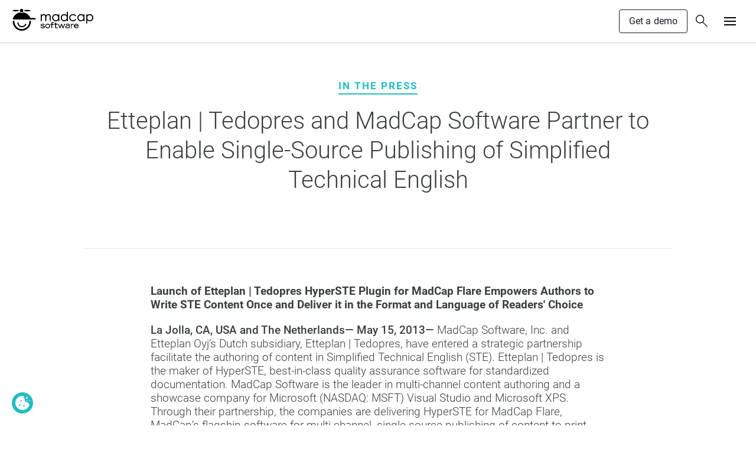

--- FILE ---
content_type: text/html; charset=utf-8
request_url: https://www.madcapsoftware.com/press-release/etteplan-or-tedopres-and-madcap-software-partner/
body_size: 17247
content:


<!DOCTYPE html>
<!--2014Fullscreen Template -->
<html lang="en" xml:lang="en" xmlns="http://www.w3.org/1999/xhtml">

<head id="head"><title>
	Etteplan | Tedopres and MadCap Software Partner 
</title>
        <META NAME="description" CONTENT="Launch of HyperSTE Plug-in for MadCap Flare Empowers Authors to Write STE Content Once and Deliver it in the Format and Language of Readers&#39; Choice">
        <META NAME="keywords" CONTENT="">
        <link rel="apple-touch-icon" sizes="180x180" href="/apple-touch-icon.png?v=Km2q8pyoLK">
        <link rel="icon" type="image/png" sizes="32x32" href="/favicon-32x32.png?v=Km2q8pyoLK">
        <link rel="icon" type="image/png" sizes="16x16" href="/favicon-16x16.png?v=Km2q8pyoLK">
        <link rel="manifest" href="/site.webmanifest?v=Km2q8pyoLK">
        <link rel="mask-icon" href="/safari-pinned-tab.svg?v=Km2q8pyoLK" color="#45494c">
        <link rel="shortcut icon" href="/favicon.ico?v=Km2q8pyoLK">
        <meta name="msapplication-TileColor" content="#ffffff">
        <meta name="theme-color" content="#ffffff">
            <meta property="og:title" content="Etteplan | Tedopres and MadCap Software Partner" />
            <meta property="og:type" content="article" />
            <meta property="og:image" content="https://f1.madcapsoftware.com/websiteImages/open-graph/PressRelease-1024x512.png"/>
            <meta property="og:url" content="https://www.madcapsoftware.com/press-release/etteplan-or-tedopres-and-madcap-software-partner/"/>
            <meta property="og:site_name" content="MadCap Software" />
            <meta property="fb:app_id" content="506188849406365" />
            <meta property="og:description" content="Launch of HyperSTE Plug-in for MadCap Flare Empowers Authors to Write STE Content Once and Deliver it in the Format and Language of Readers&#39; Choice" />
            <meta name="twitter:card" content="summary_large_image">
            <meta name="twitter:site" content="@madcapsoftware">
            <meta name="twitter:title" content="Etteplan | Tedopres and MadCap Software Partner">
            <meta name="twitter:description" content="Launch of HyperSTE Plug-in for MadCap Flare Empowers Authors to Write STE Content Once and Deliver it in the Format and Language of Readers&#39; Choice">
            <meta name="twitter:image" content="https://f1.madcapsoftware.com/websiteImages/open-graph/PressRelease-1024x512.png">
    <!--[if lt IE 10]> <meta http-equiv="X-UA-Compatible" content="IE=9; IE=8; IE=7" /> <![endif]-->
    <meta http-equiv="Content-Type" content="text/html; charset=utf-8" /><meta name="viewport" content="width=device-width, initial-scale=1">
<!-- Google Tag Manager -->
<script>(function (w, d, s, l, i) {
        w[l] = w[l] || []; w[l].push({
            'gtm.start':
                new Date().getTime(), event: 'gtm.js'
        }); var f = d.getElementsByTagName(s)[0],
        j = d.createElement(s), dl = l != 'dataLayer' ? '&l=' + l : ''; j.async = true; j.src =
                'https://www.googletagmanager.com/gtm.js?id=' + i + dl; f.parentNode.insertBefore(j, f);
    })(window, document, 'script', 'dataLayer', 'GTM-WL6SSXS');</script>
<!-- End Google Tag Manager -->
<link rel="preconnect" href="https://scripts.sirv.com" crossorigin>
<link rel="preconnect" href="https://f1.madcapsoftware.com" crossorigin>
<link rel="dns-prefetch" href="https://scripts.sirv.com">
<link rel="dns-prefetch" href="https://f1.madcapsoftware.com">
<!-- StylesheetLinks Control --> 

                <link rel="preload" as="font" type="font/woff2" crossorigin href="https://f1.madcapsoftware.com/websiteFonts/roboto-v30-latin-300.woff2">
                <link rel="preload" as="font" type="font/woff2" crossorigin href="https://f1.madcapsoftware.com/websiteFonts/roboto-v30-latin-500.woff2">
                <link rel="preload" as="font" type="font/woff2" crossorigin href="https://f1.madcapsoftware.com/websiteFonts/roboto-v30-latin-700.woff2">
            <link rel='stylesheet' type='text/css' media='all' href='https://www.madcapsoftware.com/dist/css/style.min.css?v=98864' />

            <!-- <script charset="utf-8" type="text/javascript" src="//js.hsforms.net/forms/embed/v2.js"></script> -->
            <script defer src="/Scripts/hubSpotFormHelpers.min.js?v=638040"></script>
         
    
            <link rel="canonical" href="https://www.madcapsoftware.com/press-release/etteplan-or-tedopres-and-madcap-software-partner/" />
        
    <script> 
        window.dataLayer = window.dataLayer || [];
        window.dataLayer.push({ pageHasShareThis: true });
    </script>
    
<!-- StylesheetLinks Control --> 
<link rel='stylesheet' media='all' type='text/css' href='https://www.madcapsoftware.com/dist/css/pressRelease.min.css?v=98864' />

</head>

<body id="MasterBodyTag" class="preload" xmlns:ng="http://angularjs.org">
    
<!-- Google Tag Manager (noscript) -->

<!-- End Google Tag Manager (noscript) -->

    <div style="display: none">
    <svg xmlns="http://www.w3.org/2000/svg" xmlns:xlink="http://www.w3.org/1999/xlink"><symbol id="icon-download" viewBox="0 0 90.1 83.6"><path d="M87.1 38.3c-1.7 0-3 1.3-3 3v36.4H6V41.3c0-1.7-1.3-3-3-3s-3 1.3-3 3v39.4c0 1.7 1.3 3 3 3h84.1c1.7 0 3-1.3 3-3V41.3c0-1.7-1.3-3-3-3z"/><path d="M42.8 64.2c.1.1.3.3.5.4 0 0 .1.1.2.1.1.1.2.1.4.2.1 0 .1 0 .2.1.1 0 .2.1.4.1s.4.1.6.1c.2 0 .4 0 .6-.1.1 0 .2-.1.4-.1.1 0 .1 0 .2-.1s.2-.1.4-.2c.1 0 .1-.1.2-.1.2-.1.3-.2.5-.4L68.2 43c1.2-1.2 1.2-3.1 0-4.2-1.2-1.2-3.1-1.2-4.2 0L47.9 54.9V3c0-1.7-1.3-3-3-3s-3 1.3-3 3v51.9L26.1 39.1c-1.2-1.2-3.1-1.2-4.2 0-1.2 1.2-1.2 3.1 0 4.2l20.9 20.9z"/></symbol><symbol id="icon-externalLink" viewBox="0 0 80.9 80.9"><path d="M80.9 2.4c0-.1 0-.2-.1-.2 0-.1-.1-.2-.1-.3 0-.1-.1-.2-.1-.3 0-.1-.1-.2-.1-.2-.2-.3-.5-.6-.8-.8-.1 0-.2-.1-.2-.1-.1-.1-.2-.1-.3-.2-.1 0-.2-.1-.3-.1-.1 0-.2-.1-.3-.1-.3-.1-.5-.1-.7-.1h-36c-1.7 0-3 1.3-3 3s1.3 3 3 3h28.8L25.6 51.1c-1.2 1.2-1.2 3.1 0 4.2.6.6 1.4.9 2.1.9.8 0 1.5-.3 2.1-.9l45.1-45.1v28.2c0 1.7 1.3 3 3 3s3-1.3 3-3v-36z"/><path d="M58.5 45.2c-1.7 0-3 1.3-3 3v26.6H6V25.4h26.5c1.7 0 3-1.3 3-3s-1.3-3-3-3H3c-1.7 0-3 1.3-3 3v55.5c0 1.7 1.3 3 3 3h55.5c1.7 0 3-1.3 3-3V48.2c0-1.6-1.4-3-3-3z"/></symbol><symbol id="icon-hamburger"><path fill-rule="evenodd" d="M0 14v-2h20v2H0zm0-8h20v2H0V6zm0-6h20v2H0V0z"/></symbol><symbol id="icon-savings" viewBox="0 0 111.1 111.1"><path d="M14.3 57H1.5C.67 57 0 56.33 0 55.5S.67 54 1.5 54h12.8c.83 0 1.5.67 1.5 1.5s-.67 1.5-1.5 1.5zm12.1-29.1c-.38 0-.77-.15-1.06-.44l-9.1-9.1a1.49 1.49 0 0 1 0-2.12 1.49 1.49 0 0 1 2.12 0l9.1 9.1c.59.59.59 1.54 0 2.12-.29.29-.68.44-1.06.44zm29.1-12.1c-.83 0-1.5-.67-1.5-1.5V1.5c0-.83.67-1.5 1.5-1.5S57 .67 57 1.5v12.8c0 .83-.67 1.5-1.5 1.5zm29.2 12.1c-.38 0-.76-.14-1.05-.43a1.5 1.5 0 0 1-.01-2.12l9-9.1a1.5 1.5 0 0 1 2.13 2.11l-9 9.1c-.3.29-.68.44-1.07.44zM109.6 57H96.8c-.83 0-1.5-.67-1.5-1.5s.67-1.5 1.5-1.5h12.8c.83 0 1.5.67 1.5 1.5s-.67 1.5-1.5 1.5zM93.7 95.2c-.38 0-.77-.15-1.06-.44l-9-9c-.59-.59-.59-1.54 0-2.12s1.54-.59 2.12 0l9 9c.59.59.59 1.54 0 2.12-.29.29-.68.44-1.06.44zm-38.2 15.9c-.83 0-1.5-.67-1.5-1.5V96.8c0-.83.67-1.5 1.5-1.5s1.5.67 1.5 1.5v12.8c0 .83-.67 1.5-1.5 1.5zM17.3 95.2a1.5 1.5 0 0 1-1.07-.45 1.5 1.5 0 0 1 .01-2.12l9.1-9a1.5 1.5 0 0 1 2.11 2.13l-9.1 9c-.29.3-.67.44-1.05.44zm38.2-7.9c-17.53 0-31.8-14.27-31.8-31.8s14.27-31.8 31.8-31.8 31.8 14.27 31.8 31.8-14.27 31.8-31.8 31.8zm0-57.6c-14.23 0-25.8 11.57-25.8 25.8s11.57 25.8 25.8 25.8 25.8-11.57 25.8-25.8-11.57-25.8-25.8-25.8z"/><path d="M55.5 45.9c-.83 0-1.5-.67-1.5-1.5v-5.6c0-.83.67-1.5 1.5-1.5s1.5.67 1.5 1.5v5.6c0 .83-.67 1.5-1.5 1.5z"/><path d="M55.37 68.11c-3.22 0-6.62-1.54-8.25-5.32a1.497 1.497 0 1 1 2.75-1.18c1.41 3.28 4.64 3.85 6.98 3.35 1.99-.43 3.98-1.78 3.95-3.83 0-2.18-2.18-3.04-5.76-4.2-3.25-1.05-7.7-2.49-7.84-6.98-.06-3.27 2.48-6.01 6.32-6.83 3.72-.8 8.37.46 10.36 5.1.33.76-.02 1.64-.79 1.97-.76.33-1.64-.02-1.97-.78-1.41-3.28-4.64-3.85-6.97-3.35-1.99.43-3.98 1.78-3.95 3.83.06 2 1.91 2.95 5.76 4.2 3.49 1.13 7.84 2.54 7.84 7.03.06 3.23-2.48 5.96-6.32 6.79-.68.13-1.39.2-2.11.2z"/><path d="M55.5 73.8c-.83 0-1.5-.67-1.5-1.5v-5.6c0-.83.67-1.5 1.5-1.5s1.5.67 1.5 1.5v5.6c0 .83-.67 1.5-1.5 1.5z"/></symbol><symbol id="icon-searchT2" viewBox="0 0 89.35 91.27"><path d="M88.47 86.15 55.38 53.06c5.09-5.64 8.19-13.1 8.19-21.27C63.57 14.26 49.31 0 31.79 0 14.26 0 0 14.26 0 31.78c0 17.53 14.26 31.78 31.79 31.78 7.19 0 13.83-2.41 19.17-6.45l33.27 33.27c.59.59 1.35.88 2.12.88s1.54-.29 2.12-.88a2.988 2.988 0 0 0 0-4.23zM6 31.78C6 17.57 17.57 6 31.79 6 46 6 57.57 17.57 57.57 31.78 57.57 46 46 57.57 31.79 57.57 17.57 57.57 6 46 6 31.78z"/></symbol><symbol id="icon-simon" viewBox="0 0 609.8 574.1"><path d="M129.9 367.2v.4c2.7 56.6 44.1 104.4 98.5 113.6 57.8 9.8 114.7-20.5 135.2-71.9l.4-1c.1-.4.4-3.5.4-3.5 0-8.5-6.9-15.4-15.4-15.4-5.7 0-10.9 3.1-13.6 8.1l-1.1 2.2c-15.5 36.9-57.9 58.2-100.7 50.9-40.8-6.9-70.9-41.1-73-83 0-8.8-6.9-15.7-15.4-15.7-8.4-.1-15.3 6.8-15.3 15.3z"/><path d="M7.7 331.3c0 63.9 24.7 124.5 69.5 170.7 45.1 46.5 104.7 72.1 167.9 72.1 130.6 0 240.9-110.8 240.9-241.9 0-12-9.7-21.8-21.8-21.8-12 0-21.8 9.8-21.8 21.8 0 109-88.5 197.8-197.2 197.8-52.5 0-101.4-20.6-137.7-58-36.1-37.1-55.9-86.7-55.9-139.6 0-12.5-10.2-23.4-21.9-23.4-11.9-.1-22 10.2-22 22.3zM237.6 111c-16.5 0-31.9-6.5-43.8-18-85 17.5-152.8 76-181.6 156.8-1.3 3.7-2 7.2-2 10.5 0 4.5 1.2 8.7 3.7 12.4 5.1 7.6 16 8.4 16.1 8.4h561.4c10.2-.6 18.4-9.2 18.4-19.5 0-10.6-8.3-19.2-18.8-19.7l-117.8-.1-1-2.4c-33-78.3-105.2-135-188.7-148.4-11.9 12.7-28.5 20-45.9 20z"/><path d="M283.6 46.3c-.2 25.3-20.9 45.7-46.2 45.5-25.4-.2-45.7-20.9-45.6-46.3C192 20.2 212.7-.2 238 0c25.4.2 45.8 20.9 45.6 46.3zm191.7.3c-.1 10.6-38.7 18.8-86.2 18.4-47.5-.4-86-9.3-85.9-19.8.1-10.6 38.7-18.8 86.3-18.4 47.5.3 85.9 9.2 85.8 19.8zM0 46.6C.1 57.2 38.7 65.4 86.2 65c47.5-.4 86-9.3 85.9-19.8-.1-10.6-38.7-18.8-86.3-18.4C38.3 27.1-.1 36 0 46.6z"/></symbol><symbol id="icon-simonAngled" viewBox="0 0 280.5 253.7"><path d="M90.6 176.4v.2c7.5 23.5 30.3 38.9 54.1 36.6 25.3-2.4 45.8-21.5 48.7-45.4v-.5c0-.2-.2-1.5-.2-1.5-1-3.6-4.6-5.7-8.2-4.7-2.4.6-4.2 2.5-4.8 4.9l-.2 1c-2.4 17.2-17.7 30.9-36.5 32.7-17.9 1.7-34.4-9.3-40-26.6-1-3.7-4.7-5.8-8.2-4.9-3.5.9-5.6 4.6-4.7 8.2z"/><path d="M35.3 175c7.2 26.8 24.4 49.5 48.4 63.8 24.2 14.5 52.1 18.5 78.6 11.4 54.8-14.7 88.6-73.6 73.9-128.6-1.4-5-6.5-8-11.6-6.7-5 1.4-8 6.5-6.7 11.6 12.3 45.8-14.9 92.9-60.5 105.2-22 5.9-44.9 2.8-64.3-8.9-19.3-11.5-33.2-30.1-39.2-52.3-1.4-5.2-6.9-8.7-11.8-7.4-5.1 1.4-8.2 6.9-6.8 11.9zM107 56.8c-6.9 1.9-14.1.9-20.4-2.6C52.9 71 31 103.2 28 140.4c-.1 1.7 0 3.2.4 4.6.5 1.9 1.5 3.5 2.9 4.8 3 2.6 7.7 1.7 7.7 1.7l235.6-63.1c4.2-1.4 6.7-5.9 5.5-10.2a8.52 8.52 0 0 0-10.1-6.1l-49.4 13.2-.7-.9c-22.7-29.2-59.3-44.8-95.9-41-3.5 6.5-9.7 11.4-17 13.4zm12-32.4c2.8 10.7-3.6 21.5-14.3 24.3-10.7 2.8-21.5-3.6-24.3-14.3-2.8-10.7 3.6-21.5 14.3-24.3 10.7-2.7 21.6 3.7 24.3 14.3zM199.6 3c1.1 4.5-14.1 12.3-34.1 17.4-20 5.2-37.1 5.8-38.3 1.3-1.2-4.5 14.1-12.2 34.1-17.4 20-5.2 37.1-5.8 38.3-1.3zM.1 56.4c1.2 4.4 18.3 3.6 38.3-2 19.9-5.5 35.1-13.6 33.8-18-1.2-4.4-18.4-3.5-38.3 2C14 44-1.2 52 .1 56.4z"/></symbol><symbol id="icon-store" viewBox="0 0 109.7 94.4"><path d="M109.1 16.2c-.6-.8-1.5-1.2-2.4-1.2H25.4L22.2 2.3C21.9.9 20.7 0 19.3 0H3C1.3 0 0 1.3 0 3s1.3 3 3 3h14l16.3 64.2c.3 1.3 1.5 2.3 2.9 2.3h55.4c1.7 0 3-1.3 3-3s-1.3-3-3-3h-53l-1.4-5.3h56.2c1.3 0 2.4-.8 2.8-2.1l13.2-40.2c.4-1 .3-2-.3-2.7zM91.3 55.1H35.7L27 20.9h75.5L91.3 55.1zm-46 20.1c-5.3 0-9.6 4.3-9.6 9.6s4.3 9.6 9.6 9.6 9.6-4.3 9.6-9.6-4.3-9.6-9.6-9.6zm0 13.2c-2 0-3.6-1.6-3.6-3.6s1.6-3.6 3.6-3.6 3.6 1.6 3.6 3.6-1.6 3.6-3.6 3.6zm36.8-13.2c-5.3 0-9.6 4.3-9.6 9.6s4.3 9.6 9.6 9.6 9.6-4.3 9.6-9.6-4.3-9.6-9.6-9.6zm0 13.2c-2 0-3.6-1.6-3.6-3.6s1.6-3.6 3.6-3.6 3.6 1.6 3.6 3.6-1.6 3.6-3.6 3.6z"/></symbol><symbol id="icon-threeDots" viewBox="0 0 38.7 7.7"><circle cx="34.9" cy="3.9" r="3.9"/><circle cx="19.4" cy="3.9" r="3.9"/><circle cx="3.9" cy="3.9" r="3.9"/></symbol><symbol id="logo-madcap" viewBox="0 0 981.93 265.67"><path d="M344 66.63h10.5v14q5.44-7.74 11.17-11.31a32.2 32.2 0 0 1 16.58-4.63A27.75 27.75 0 0 1 393.41 67a23.79 23.79 0 0 1 8.59 6.12 32.83 32.83 0 0 1 5.8 11 38.5 38.5 0 0 1 13-14.46 30.56 30.56 0 0 1 16.69-5 26.08 26.08 0 0 1 14.72 4.24 25.42 25.42 0 0 1 9.53 11.83c2 5 3.08 12.64 3.08 22.72v44.15h-10.49v-44.14c0-8.67-.62-14.61-1.84-17.86a16.25 16.25 0 0 0-6.32-7.84 18.88 18.88 0 0 0-10.69-3 23.13 23.13 0 0 0-13.79 4.47 25.51 25.51 0 0 0-9.15 11.88q-2.88 7.43-2.87 24.82v31.67h-10.5v-41.38c0-9.77-.6-16.38-1.82-19.88A16.72 16.72 0 0 0 391 78a18.27 18.27 0 0 0-10.76-3.17 23.25 23.25 0 0 0-13.48 4.34 25.74 25.74 0 0 0-9.27 11.71q-3 7.36-3 22.52v34.2H344zm223.56 0v81h-10.5V133.7a43.29 43.29 0 0 1-14.65 11.91 40.15 40.15 0 0 1-17.74 3.94 39.4 39.4 0 0 1-29.27-12.42 41.67 41.67 0 0 1-12.13-30.22 40.86 40.86 0 0 1 12.24-29.83A39.88 39.88 0 0 1 525 64.67a38.5 38.5 0 0 1 18 4.18 40.24 40.24 0 0 1 14.11 12.64V66.63zm-41.72 8.15A31.19 31.19 0 0 0 498.28 91a32.7 32.7 0 0 0 0 32.59A31.53 31.53 0 0 0 510 135.71a30.54 30.54 0 0 0 15.78 4.34 31.9 31.9 0 0 0 16.06-4.31 30 30 0 0 0 11.72-11.62 33.22 33.22 0 0 0 4.11-16.52c0-9.35-3.08-17.13-9.21-23.41a30.33 30.33 0 0 0-22.62-9.41zm145.69-39.23V147.6H661v-13.9a43.23 43.23 0 0 1-14.63 11.91 39.87 39.87 0 0 1-17.69 3.94 39.23 39.23 0 0 1-29.2-12.42 41.7 41.7 0 0 1-12.08-30.22 40.93 40.93 0 0 1 12.19-29.83A39.78 39.78 0 0 1 629 64.67a37.86 37.86 0 0 1 18 4.26 41 41 0 0 1 14 12.71V35.55zm-41.62 39.23A31.1 31.1 0 0 0 602.43 91a32.79 32.79 0 0 0 0 32.59 31.7 31.7 0 0 0 11.66 12.12 30.32 30.32 0 0 0 15.71 4.34 31.86 31.86 0 0 0 16-4.31 30 30 0 0 0 11.67-11.62 33.41 33.41 0 0 0 4.08-16.52c0-9.35-3.06-17.13-9.16-23.41a30.21 30.21 0 0 0-22.48-9.41zm143.73 8.47-8.23 5.12c-7.18-9.44-16.88-14.17-29.25-14.17-9.88 0-18.06 3.18-24.6 9.53a31.19 31.19 0 0 0-9.78 23.17 33 33 0 0 0 4.51 16.68 31.41 31.41 0 0 0 12.36 12.13 35.7 35.7 0 0 0 17.6 4.34q17.85 0 29.16-14.18l8.23 5.42A39 39 0 0 1 758 144.78a50.59 50.59 0 0 1-22.33 4.77q-19.23 0-31.91-12.17a39.44 39.44 0 0 1-12.69-29.59A42.42 42.42 0 0 1 697 86a41.93 41.93 0 0 1 16.29-15.69 47.86 47.86 0 0 1 23.19-5.64 50.08 50.08 0 0 1 15.55 2.44 43.59 43.59 0 0 1 12.71 6.27 34 34 0 0 1 8.9 9.87zm100.6-16.62v81h-10.46V133.7a43.68 43.68 0 0 1-14.65 11.91 40.33 40.33 0 0 1-17.76 3.94 39.41 39.41 0 0 1-29.28-12.42A41.68 41.68 0 0 1 790 106.91a40.84 40.84 0 0 1 12.26-29.83 39.86 39.86 0 0 1 29.45-12.41 38.56 38.56 0 0 1 18 4.18 40.73 40.73 0 0 1 14.13 12.64V66.63zm-41.71 8.15A31.25 31.25 0 0 0 805 91a32.7 32.7 0 0 0 0 32.59 31.32 31.32 0 0 0 11.71 12.12 30.38 30.38 0 0 0 15.74 4.34 32 32 0 0 0 16.08-4.31 29.9 29.9 0 0 0 11.72-11.62 33.31 33.31 0 0 0 4.08-16.52c0-9.35-3.05-17.13-9.17-23.41a30.41 30.41 0 0 0-22.63-9.41zm65.09-8.15h10.49v14.86a41.13 41.13 0 0 1 14.18-12.64 38.2 38.2 0 0 1 17.88-4.18 40 40 0 0 1 29.49 12.41 40.85 40.85 0 0 1 12.27 29.83 41.73 41.73 0 0 1-12.16 30.22 40.89 40.89 0 0 1-47 8.4 44.56 44.56 0 0 1-14.63-12v43.57h-10.52zm41.72 8.15a30.39 30.39 0 0 0-22.63 9.41c-6.11 6.28-9.18 14.06-9.18 23.41a33.31 33.31 0 0 0 4.09 16.52 29.86 29.86 0 0 0 11.73 11.62 32.33 32.33 0 0 0 16.14 4.31 30.2 30.2 0 0 0 15.66-4.34 31.58 31.58 0 0 0 11.73-12.12 32.79 32.79 0 0 0 0-32.59 31.31 31.31 0 0 0-27.57-16.22zM347.09 217.54c4.8 6 11.93 10.35 22.28 10.35 8.08 0 15.4-2.53 15.4-8.38 0-13.9-40.86-2-40.86-22.32 0-11.19 11.49-15 21.83-15 16.51 0 22.53 7.06 25.05 10.63l-5.18 4.69c-4-5.19-10.32-8.83-20-8.83-9 0-14.09 2.81-14.09 8 0 12.71 40.88 1.24 40.88 22.3 0 11.26-11.09 15.38-23.69 15.38-10.88 0-19.92-3.08-27.22-11.62zm52.26-10.14c0-14 11.09-25.17 28.37-25.17S456 193.42 456 207.4c0 17.41-11.58 27-28.29 27s-28.36-9.59-28.36-27zm49 .95c0-8.94-5.8-19.63-20.66-19.63S407 199.41 407 208.35c0 11.75 7.9 19.54 20.77 19.54s20.61-7.79 20.61-19.54zm25.21-17.1h-12.39v-6.47h12.39V181c0-8.07 2.54-18.14 17.49-18.14 7.78 0 10.78.86 12.75 1.34v6.8a41.77 41.77 0 0 0-10.53-1.57c-10.49 0-12.08 5-12.08 12.19v3.21h20.2v6.47h-20.2v41.63h-7.63zm73.12-1.02h-19.52v29.69c0 5.34 2.34 8 10 8A51.57 51.57 0 0 0 548 226.4v6.6a86.83 86.83 0 0 1-12.39 1.38c-16.09 0-16.09-9.76-16.09-13.71v-30.44H509.1v-6.49h10.41v-16.35h7.65v16.35h19.52zm6.61-6.49h7.78l16.35 40 15.22-40h7.16l15.2 40.12 16.16-40.12h8l-20.75 49.14h-7.23l-15-39.86-15 39.86h-7.25zm142.5 41.52a38.82 38.82 0 0 0 .85 7.62H689a27.72 27.72 0 0 1-.93-5.94 44 44 0 0 1-24.55 7.42c-8.07 0-20-2.25-20-14.91 0-17 25.46-17.67 44.61-19.92v-1.89c0-6.67-7.94-9.21-15.74-9.21-13.06 0-17.69 5.47-20.13 8.25l-5.72-3.93c2.82-3.46 8.16-10.52 25.29-10.52 11.16 0 23.93 3.29 23.93 15.87zm-7.63-19.53c-22.36 2.14-37.37 4.22-37.37 13.72 0 7.7 8.64 8.71 12.4 8.71 10.63 0 20.12-5 25-7.68zm22.11-21.99h7.6V194c4.41-5 10.62-11.74 20.47-11.74a22.62 22.62 0 0 1 4.52.38v7.62a31.27 31.27 0 0 0-6.11-.69c-10.79 0-18.6 12.51-18.88 13.91v29.43h-7.6zm92.16 38.91c-5.1 5.34-10 11.71-26.7 11.71-16.51 0-27.8-11.25-27.8-26.28 0-15.58 11.74-25.85 26.89-25.85 15.67 0 29.38 8.18 29 27.63h-48.28c.75 9.2 8.18 18 21 18s16.91-5.72 20-9.58zm-6.86-19.28c-1.53-8.08-8.46-14.65-20.12-14.65-11.16 0-17.46 5.64-19.62 14.65z"/><path d="M344 66.63h10.5v14q5.44-7.74 11.17-11.31a32.2 32.2 0 0 1 16.58-4.63A27.75 27.75 0 0 1 393.41 67a23.79 23.79 0 0 1 8.59 6.12 32.83 32.83 0 0 1 5.8 11 38.5 38.5 0 0 1 13-14.46 30.56 30.56 0 0 1 16.69-5 26.08 26.08 0 0 1 14.72 4.24 25.42 25.42 0 0 1 9.53 11.83c2 5 3.08 12.64 3.08 22.72v44.15h-10.49v-44.14c0-8.67-.62-14.61-1.84-17.86a16.25 16.25 0 0 0-6.32-7.84 18.88 18.88 0 0 0-10.69-3 23.13 23.13 0 0 0-13.79 4.47 25.51 25.51 0 0 0-9.15 11.88q-2.88 7.43-2.87 24.82v31.67h-10.5v-41.38c0-9.77-.6-16.38-1.82-19.88A16.72 16.72 0 0 0 391 78a18.27 18.27 0 0 0-10.76-3.17 23.25 23.25 0 0 0-13.48 4.34 25.74 25.74 0 0 0-9.27 11.71q-3 7.36-3 22.52v34.2H344zm223.56 0v81h-10.5V133.7a43.29 43.29 0 0 1-14.65 11.91 40.15 40.15 0 0 1-17.74 3.94 39.4 39.4 0 0 1-29.27-12.42 41.67 41.67 0 0 1-12.13-30.22 40.86 40.86 0 0 1 12.24-29.83A39.88 39.88 0 0 1 525 64.67a38.5 38.5 0 0 1 18 4.18 40.24 40.24 0 0 1 14.11 12.64V66.63zm-41.72 8.15A31.19 31.19 0 0 0 498.28 91a32.7 32.7 0 0 0 0 32.59A31.53 31.53 0 0 0 510 135.71a30.54 30.54 0 0 0 15.78 4.34 31.9 31.9 0 0 0 16.06-4.31 30 30 0 0 0 11.72-11.62 33.22 33.22 0 0 0 4.11-16.52c0-9.35-3.08-17.13-9.21-23.41a30.33 30.33 0 0 0-22.62-9.41zm145.69-39.23V147.6H661v-13.9a43.23 43.23 0 0 1-14.63 11.91 39.87 39.87 0 0 1-17.69 3.94 39.23 39.23 0 0 1-29.2-12.42 41.7 41.7 0 0 1-12.08-30.22 40.93 40.93 0 0 1 12.19-29.83A39.78 39.78 0 0 1 629 64.67a37.86 37.86 0 0 1 18 4.26 41 41 0 0 1 14 12.71V35.55zm-41.62 39.23A31.1 31.1 0 0 0 602.43 91a32.79 32.79 0 0 0 0 32.59 31.7 31.7 0 0 0 11.66 12.12 30.32 30.32 0 0 0 15.71 4.34 31.86 31.86 0 0 0 16-4.31 30 30 0 0 0 11.67-11.62 33.41 33.41 0 0 0 4.08-16.52c0-9.35-3.06-17.13-9.16-23.41a30.21 30.21 0 0 0-22.48-9.41zm143.73 8.47-8.23 5.12c-7.18-9.44-16.88-14.17-29.25-14.17-9.88 0-18.06 3.18-24.6 9.53a31.19 31.19 0 0 0-9.78 23.17 33 33 0 0 0 4.51 16.68 31.41 31.41 0 0 0 12.36 12.13 35.7 35.7 0 0 0 17.6 4.34q17.85 0 29.16-14.18l8.23 5.42A39 39 0 0 1 758 144.78a50.59 50.59 0 0 1-22.33 4.77q-19.23 0-31.91-12.17a39.44 39.44 0 0 1-12.69-29.59A42.42 42.42 0 0 1 697 86a41.93 41.93 0 0 1 16.29-15.69 47.86 47.86 0 0 1 23.19-5.64 50.08 50.08 0 0 1 15.55 2.44 43.59 43.59 0 0 1 12.71 6.27 34 34 0 0 1 8.9 9.87zm100.6-16.62v81h-10.46V133.7a43.68 43.68 0 0 1-14.65 11.91 40.33 40.33 0 0 1-17.76 3.94 39.41 39.41 0 0 1-29.28-12.42A41.68 41.68 0 0 1 790 106.91a40.84 40.84 0 0 1 12.26-29.83 39.86 39.86 0 0 1 29.45-12.41 38.56 38.56 0 0 1 18 4.18 40.73 40.73 0 0 1 14.13 12.64V66.63zm-41.71 8.15A31.25 31.25 0 0 0 805 91a32.7 32.7 0 0 0 0 32.59 31.32 31.32 0 0 0 11.71 12.12 30.38 30.38 0 0 0 15.74 4.34 32 32 0 0 0 16.08-4.31 29.9 29.9 0 0 0 11.72-11.62 33.31 33.31 0 0 0 4.08-16.52c0-9.35-3.05-17.13-9.17-23.41a30.41 30.41 0 0 0-22.63-9.41zm65.09-8.15h10.49v14.86a41.13 41.13 0 0 1 14.18-12.64 38.2 38.2 0 0 1 17.88-4.18 40 40 0 0 1 29.49 12.41 40.85 40.85 0 0 1 12.27 29.83 41.73 41.73 0 0 1-12.16 30.22 40.89 40.89 0 0 1-47 8.4 44.56 44.56 0 0 1-14.63-12v43.57h-10.52zm41.72 8.15a30.39 30.39 0 0 0-22.63 9.41c-6.11 6.28-9.18 14.06-9.18 23.41a33.31 33.31 0 0 0 4.09 16.52 29.86 29.86 0 0 0 11.73 11.62 32.33 32.33 0 0 0 16.14 4.31 30.2 30.2 0 0 0 15.66-4.34 31.58 31.58 0 0 0 11.73-12.12 32.79 32.79 0 0 0 0-32.59 31.31 31.31 0 0 0-27.57-16.22zM347.09 217.54c4.8 6 11.93 10.35 22.28 10.35 8.08 0 15.4-2.53 15.4-8.38 0-13.9-40.86-2-40.86-22.32 0-11.19 11.49-15 21.83-15 16.51 0 22.53 7.06 25.05 10.63l-5.18 4.69c-4-5.19-10.32-8.83-20-8.83-9 0-14.09 2.81-14.09 8 0 12.71 40.88 1.24 40.88 22.3 0 11.26-11.09 15.38-23.69 15.38-10.88 0-19.92-3.08-27.22-11.62zm52.26-10.14c0-14 11.09-25.17 28.37-25.17S456 193.42 456 207.4c0 17.41-11.58 27-28.29 27s-28.36-9.59-28.36-27zm49 .95c0-8.94-5.8-19.63-20.66-19.63S407 199.41 407 208.35c0 11.75 7.9 19.54 20.77 19.54s20.61-7.79 20.61-19.54zm25.21-17.1h-12.39v-6.47h12.39V181c0-8.07 2.54-18.14 17.49-18.14 7.78 0 10.78.86 12.75 1.34v6.8a41.77 41.77 0 0 0-10.53-1.57c-10.49 0-12.08 5-12.08 12.19v3.21h20.2v6.47h-20.2v41.63h-7.63zm73.12-1.02h-19.52v29.69c0 5.34 2.34 8 10 8A51.57 51.57 0 0 0 548 226.4v6.6a86.83 86.83 0 0 1-12.39 1.38c-16.09 0-16.09-9.76-16.09-13.71v-30.44H509.1v-6.49h10.41v-16.35h7.65v16.35h19.52zm6.61-6.49h7.78l16.35 40 15.22-40h7.16l15.2 40.12 16.16-40.12h8l-20.75 49.14h-7.23l-15-39.86-15 39.86h-7.25zm142.5 41.52a38.82 38.82 0 0 0 .85 7.62H689a27.72 27.72 0 0 1-.93-5.94 44 44 0 0 1-24.55 7.42c-8.07 0-20-2.25-20-14.91 0-17 25.46-17.67 44.61-19.92v-1.89c0-6.67-7.94-9.21-15.74-9.21-13.06 0-17.69 5.47-20.13 8.25l-5.72-3.93c2.82-3.46 8.16-10.52 25.29-10.52 11.16 0 23.93 3.29 23.93 15.87zm-7.63-19.53c-22.36 2.14-37.37 4.22-37.37 13.72 0 7.7 8.64 8.71 12.4 8.71 10.63 0 20.12-5 25-7.68zm22.11-21.99h7.6V194c4.41-5 10.62-11.74 20.47-11.74a22.62 22.62 0 0 1 4.52.38v7.62a31.27 31.27 0 0 0-6.11-.69c-10.79 0-18.6 12.51-18.88 13.91v29.43h-7.6zm91.98 38.91c-5.11 5.34-10 11.71-26.7 11.71-16.52 0-27.81-11.25-27.81-26.28 0-15.58 11.75-25.85 26.9-25.85 15.66 0 29.38 8.18 29 27.63h-48.28c.75 9.2 8.17 18 20.94 18s16.92-5.72 20-9.58zm-6.86-19.28c-1.54-8.08-8.46-14.65-20.13-14.65-11.15 0-17.45 5.64-19.62 14.65zm-735.3-33.46v.17c1.24 26.21 20.42 48.31 45.59 52.58 26.73 4.52 53.06-9.47 62.58-33.29l.18-.48c0-.18.19-1.62.19-1.62a7.13 7.13 0 0 0-13.4-3.38l-.5 1c-7.19 17.11-26.73 26.95-46.62 23.58a40.6 40.6 0 0 1-33.76-38.4 7.13 7.13 0 1 0-14.26-.16z"/><path d="M3.55 153.3a112.91 112.91 0 0 0 32.15 79c20.87 21.54 48.47 33.38 77.7 33.38 60.44 0 111.48-51.26 111.48-112a10.07 10.07 0 1 0-20.14 0c0 50.46-40.94 91.51-91.25 91.51a88.11 88.11 0 0 1-63.72-26.79 92.06 92.06 0 0 1-25.89-64.61c0-5.79-4.73-10.79-10.12-10.79a10.41 10.41 0 0 0-10.21 10.3zM110 51.38a28.88 28.88 0 0 1-20.3-8.32C50.36 51.14 19 78.2 5.64 115.61a14.56 14.56 0 0 0-.91 4.87 10.16 10.16 0 0 0 1.72 5.73c2.35 3.53 7.41 3.87 7.46 3.87H273.7a9.08 9.08 0 0 0-.21-18.13h-54.51l-.46-1.11a115.21 115.21 0 0 0-87.34-68.65A29.18 29.18 0 0 1 110 51.38z"/><path d="M131.22 21.41A21.24 21.24 0 1 1 110.15 0a21.23 21.23 0 0 1 21.07 21.41zm88.78.15c-.05 4.91-17.89 8.73-39.9 8.54s-39.79-4.28-39.76-9.17 17.91-8.71 39.91-8.54S220 16.66 220 21.56zm-220 0c.05 4.91 17.89 8.73 39.89 8.54s39.8-4.28 39.77-9.17-17.91-8.71-39.91-8.54S0 16.66 0 21.56z"/></symbol><symbol id="logo-madworld" viewBox="0 0 530.9 66.5"><path d="M308.2 46.2c2 6.2 7.9 10.2 14.2 9.6 6.6-.6 12-5.6 12.7-11.9v-.1l-.1-.4c-.2-.9-1.2-1.5-2.1-1.2-.6.2-1.1.7-1.3 1.3l-.1.3c-.6 4.5-4.6 8.1-9.6 8.6-4.7.4-9-2.4-10.5-7-.3-1-1.2-1.5-2.2-1.3-.7.2-1.2 1.1-1 2.1z"/><path d="M293.7 45.8c1.9 7 6.4 13 12.7 16.7 6.3 3.8 13.6 4.8 20.6 3 14.3-3.8 23.2-19.3 19.3-33.7-.4-1.3-1.7-2.1-3-1.8-1.3.4-2.1 1.7-1.8 3 3.2 12-3.9 24.3-15.8 27.5-5.8 1.5-11.7.7-16.8-2.3-5.1-3-8.7-7.9-10.3-13.7-.4-1.4-1.8-2.3-3.1-1.9-1.3.5-2.1 1.9-1.8 3.2zm18.8-30.9c-1.8.5-3.7.2-5.3-.7-8.8 4.4-14.6 12.8-15.3 22.6 0 .4 0 .9.1 1.2.1.5.4.9.8 1.2.8.7 2 .4 2 .4l61.7-16.5c1.1-.4 1.7-1.5 1.4-2.7-.3-1.2-1.5-1.9-2.6-1.6l-12.9 3.5-.2-.2c-5.9-7.6-15.5-11.7-25.1-10.7-1.1 1.7-2.7 2.9-4.6 3.5zm3.2-8.5c.7 2.8-.9 5.6-3.7 6.4-2.8.7-5.6-1-6.4-3.7-.7-2.8 1-5.6 3.7-6.4 2.8-.8 5.6.9 6.4 3.7zm21-5.6C337 2 333 4 327.8 5.4c-5.2 1.4-9.7 1.5-10 .4-.3-1.2 3.7-3.2 8.9-4.6 5.2-1.4 9.7-1.6 10-.4zm-52.2 14c.3 1.2 4.8.9 10-.5s9.2-3.5 8.9-4.7c-.3-1.2-4.8-.9-10 .5s-9.2 3.5-8.9 4.7z"/><path d="M112 8.7c-.5-.9-1.5-1.5-2.6-1.5s-2.1.6-2.6 1.5L75.8 62c-.8 1.4-.3 3.3 1.1 4.1 1.4.8 3.3.3 4.1-1.1l8.3-14.2h40.4L138 65c.6 1 1.6 1.5 2.6 1.5.5 0 1-.1 1.5-.4 1.4-.8 1.9-2.7 1.1-4.1L112 8.7zM92.7 44.8l16.7-28.7 16.7 28.7H92.7zM66.1 7.3c-1.2-.4-2.6 0-3.3 1L34.1 45.4 5.4 8.3c-.8-1-2.1-1.4-3.3-1-1.2.4-2 1.6-2 2.8v53.1c0 1.7 1.3 3 3 3s3-1.3 3-3V19l25.7 33.2c.6.7 1.4 1.2 2.4 1.2s1.8-.4 2.4-1.2L62.1 19v44.4c0 1.7 1.3 3 3 3s3-1.3 3-3V10.2c0-1.3-.8-2.5-2-2.9zm210.1-.1c-1.7 0-3 1.3-3 3v44.4l-25.7-33.2c-.6-.7-1.4-1.2-2.4-1.2s-1.8.4-2.4 1.2L217 54.6V10.2c0-1.7-1.3-3-3-3s-3 1.3-3 3v53.2c0 1.3.8 2.4 2 2.8.3.1.6.2 1 .2.9 0 1.8-.4 2.4-1.2l28.7-37.1 28.7 37.1c.8 1 2.1 1.4 3.3 1 1.2-.4 2-1.6 2-2.8V10.2c.1-1.7-1.3-3-2.9-3zm-102.5 0-20.1.1c-1.7 0-3 1.3-3 3v53.1c0 .8.3 1.6.9 2.1s1.3.9 2.1.9h20.1c16.3 0 29.6-13.3 29.6-29.6S190.1 7.2 173.7 7.2zm0 53.2h-17.1V13.3l17.1-.1c13 0 23.6 10.6 23.6 23.6s-10.5 23.6-23.6 23.6zM501.3 7.2l-20.1.1c-1.7 0-3 1.3-3 3v53.1c0 .8.3 1.6.9 2.1s1.3.9 2.1.9h20.1c16.3 0 29.6-13.3 29.6-29.6S517.7 7.2 501.3 7.2zm0 53.2h-17.1V13.3l17.1-.1c13 0 23.6 10.6 23.6 23.6s-10.5 23.6-23.6 23.6zm-34.4 0h-43.7V10.3c0-1.7-1.3-3-3-3s-3 1.3-3 3v53.1c0 1.7 1.3 3 3 3h46.7c1.7 0 3-1.3 3-3s-1.3-3-3-3zM388.8 7.2h-28.9c-1.7 0-3 1.3-3 3s1.3 3 3 3h28.9c8.2 0 14.8 6.6 14.8 14.8 0 8.2-6.6 14.8-14.8 14.8h-28.9c-1.7 0-3 1.3-3 3v17.5c0 1.7 1.3 3 3 3s3-1.3 3-3V48.8h25.4l9.4 16.1c.6 1 1.6 1.5 2.6 1.5.5 0 1-.1 1.5-.4 1.4-.8 1.9-2.7 1.1-4.1l-8.1-14c8.6-2.6 14.8-10.5 14.8-19.9 0-11.5-9.3-20.8-20.8-20.8z"/></symbol><symbol id="symbol-arrowLeft" viewBox="0 0 27.2 48.1"><path d="M23.9 0c.8 0 1.5.3 2.1.9C27.2 2 27.2 4 26 5.1L7.2 23.9 26.3 43c1.2 1.2 1.2 3.1 0 4.2-1.2 1.2-3.1 1.2-4.2 0L.9 26c-1.2-1.2-1.2-3.1 0-4.2L21.7.9c.6-.6 1.4-.9 2.2-.9z"/></symbol><symbol id="symbol-arrowRight" viewBox="0 0 27.2 48.1"><path d="M3.4 48.1c-.8 0-1.5-.3-2.1-.9C.1 46 .1 44.1 1.3 43L20 24.2.9 5.1C-.3 3.9-.3 2 .9.9 2.1-.3 4-.3 5.1.9l21.2 21.2c1.2 1.2 1.2 3.1 0 4.2L5.5 47.2c-.6.6-1.4.9-2.1.9z"/></symbol><symbol id="symbol-arrowRight2" viewBox="0 0 28 19.91"><path d="M27.56 8.87 19.08.44a1.5 1.5 0 0 0-2.12 2.12l5.91 5.88H1.5a1.5 1.5 0 0 0 0 3h21.39L17 17.35a1.5 1.5 0 0 0 0 2.12 1.47 1.47 0 0 0 1.06.44 1.51 1.51 0 0 0 1.07-.41l8.43-8.48a1.49 1.49 0 0 0 0-2.15Z"/></symbol><symbol id="symbol-chevronUp" viewBox="0 0 48.1 27.17"><path d="M45.1 27.17c-.77 0-1.54-.29-2.12-.88L23.9 7.21 5.12 25.99a3 3 0 0 1-4.24 0 3 3 0 0 1 0-4.24L21.78.85c1.13-1.13 3.12-1.13 4.24 0l21.2 21.2a3 3 0 0 1-2.12 5.12z"/></symbol><symbol id="symbol-doubleArrow-665" viewBox="0 0 49.4 39.8"><path d="M4.8 0 0 4.8l15.1 15.1L0 35l4.8 4.8 19.9-19.9L4.8 0zm24.7 0-4.8 4.8 15.1 15.1L24.7 35l4.8 4.8 19.9-19.9L29.5 0z" style="fill:#242729"/></symbol><symbol id="symbol-doubleArrow" viewBox="0 0 49.4 39.8"><path d="M4.8 0 0 4.8l15.1 15.1L0 35l4.8 4.8 19.9-19.9zm24.7 0-4.8 4.8 15.1 15.1L24.7 35l4.8 4.8 19.9-19.9z"/></symbol><symbol id="symbol-doubleArrowRight" viewBox="0 0 16 12"><path d="M4.7 6 0 1.5 1.5 0l6.2 6-6.2 6L0 10.5 4.7 6zm8.2 0L8.2 1.5 9.8 0 16 6l-6.2 6-1.5-1.5L12.9 6z"/></symbol><symbol id="symbol-quoteLeft" viewBox="0 0 17.11 14.4"><path d="M6.65 7.74H3.43a5.46 5.46 0 0 1 .91-3.15A5.59 5.59 0 0 1 7.2 2.75L5.9 0a9.59 9.59 0 0 0-3.5 2.08 7 7 0 0 0-1.88 3A16.22 16.22 0 0 0 0 9.64v4.76h6.65zm9.91 0h-3.22a5.46 5.46 0 0 1 .91-3.15 5.59 5.59 0 0 1 2.85-1.85L15.8 0a9.73 9.73 0 0 0-3.49 2.08 6.92 6.92 0 0 0-1.89 3 16.19 16.19 0 0 0-.51 4.57v4.75h6.65z"/></symbol><symbol id="symbol-quoteLeftT2" viewBox="0 0 75.28 65.01"><path d="M70.04 65.01H42.77c-1.66 0-3-1.34-3-3v-19.5c0-8.34.73-14.75 2.22-19.61 1.53-5 4.41-9.55 8.56-13.51 4.07-3.9 9.24-6.99 15.37-9.2 1.45-.52 3.07.14 3.73 1.54l5.34 11.26c.37.78.39 1.67.05 2.46s-1 1.4-1.81 1.67c-4.81 1.6-8.24 3.79-10.22 6.49-1.53 2.1-2.51 4.83-2.93 8.14h9.97c1.66 0 3 1.34 3 3v27.26c-.01 1.65-1.35 3-3.01 3zm-24.27-6h21.27V37.74h-10.2c-.81 0-1.58-.33-2.15-.9s-.87-1.36-.85-2.17c.14-5.97 1.59-10.88 4.31-14.6 2.23-3.05 5.59-5.54 10.01-7.45l-2.75-5.79c-4.23 1.81-7.83 4.12-10.73 6.89-3.39 3.25-5.74 6.93-6.97 10.94-1.3 4.22-1.96 10.22-1.96 17.85v16.5h.02zm-15.5 6H3c-1.66 0-3-1.34-3-3v-19.5c0-8.27.72-14.67 2.22-19.56 1.53-5.03 4.39-9.59 8.5-13.56 4.04-3.9 9.24-7 15.44-9.21 1.45-.52 3.06.15 3.72 1.54l5.34 11.26c.37.78.39 1.67.05 2.46s-1 1.4-1.81 1.67c-4.81 1.6-8.24 3.79-10.22 6.49-1.53 2.1-2.52 4.83-2.94 8.14h9.97c1.66 0 3 1.34 3 3v27.27c0 1.66-1.35 3-3 3zM6 59.01h21.27V37.74h-10.2c-.81 0-1.58-.33-2.15-.9s-.87-1.36-.85-2.17c.14-5.97 1.59-10.88 4.31-14.6 2.22-3.05 5.58-5.54 10.01-7.45l-2.75-5.8c-4.28 1.81-7.89 4.12-10.76 6.89-3.36 3.25-5.69 6.95-6.93 10.99C6.66 28.95 6 34.94 6 42.51v16.5z"/></symbol><symbol id="symbol-quoteRight" viewBox="0 0 17.18 14.42"><path d="M10.52 6.65h3.2a5.34 5.34 0 0 1-.89 3.15A5.59 5.59 0 0 1 10 11.65l1.3 2.77a9.64 9.64 0 0 0 3.49-2.1 7 7 0 0 0 1.89-3 16.1 16.1 0 0 0 .51-4.55V0h-6.67zm-10 0h3.25a5.52 5.52 0 0 1-.9 3.15A5.53 5.53 0 0 1 0 11.65l1.3 2.77a9.61 9.61 0 0 0 3.52-2.1 6.9 6.9 0 0 0 1.88-3 16.46 16.46 0 0 0 .5-4.55V0H.54z"/></symbol><symbol id="symbol-quoteRightT2" viewBox="0 0 75.27 65.01"><path d="M5.23 0H32.5c1.66 0 3 1.34 3 3v19.5c0 8.34-.73 14.75-2.22 19.61-1.53 5-4.41 9.55-8.56 13.51-4.07 3.9-9.24 6.99-15.37 9.2-1.45.52-3.07-.14-3.73-1.54L.29 52.03c-.37-.78-.39-1.67-.05-2.46s1-1.4 1.81-1.67c4.81-1.6 8.24-3.79 10.22-6.49 1.53-2.1 2.51-4.83 2.93-8.14H5.23c-1.66 0-3-1.34-3-3V3c0-1.66 1.34-3 3-3zM29.5 6H8.23v21.27h10.2c.81 0 1.58.33 2.15.9s.87 1.36.85 2.17c-.14 5.97-1.59 10.88-4.31 14.6-2.23 3.05-5.59 5.54-10.01 7.45l2.75 5.79c4.23-1.81 7.83-4.12 10.73-6.89 3.39-3.25 5.74-6.93 6.97-10.94 1.3-4.22 1.96-10.22 1.96-17.85V6h-.02zM45 0h27.27c1.66 0 3 1.34 3 3v19.5c0 8.27-.72 14.67-2.22 19.56-1.53 5.03-4.39 9.59-8.5 13.56-4.04 3.9-9.24 7-15.44 9.21-1.45.52-3.06-.15-3.72-1.54l-5.34-11.26c-.37-.78-.39-1.67-.05-2.46s1-1.4 1.81-1.67c4.81-1.6 8.24-3.79 10.22-6.49 1.53-2.1 2.52-4.83 2.94-8.14H45c-1.66 0-3-1.34-3-3V3c0-1.66 1.35-3 3-3zm24.27 6H48v21.27h10.2c.81 0 1.58.33 2.15.9s.87 1.36.85 2.17c-.14 5.97-1.59 10.88-4.31 14.6-2.22 3.05-5.58 5.54-10.01 7.45l2.75 5.8c4.28-1.81 7.89-4.12 10.76-6.89 3.36-3.25 5.69-6.95 6.93-10.99 1.3-4.25 1.96-10.24 1.96-17.81L69.27 6z"/></symbol><symbol id="symbol-trippleArrowRight" viewBox="0 0 74.1 39.8"><path d="M4.8 0 0 4.8l15.1 15.1L0 35l4.8 4.8 19.9-19.9zm24.7 0-4.8 4.8 15.1 15.1L24.7 35l4.8 4.8 19.9-19.9zm24.7 0-4.8 4.8 15.1 15.1L49.4 35l4.8 4.8 19.9-19.9z"/></symbol><symbol id="symbol-x" viewBox="0 0 35.6 35.6"><path d="M22.1 17.8 34.7 5.1c1.2-1.2 1.2-3.1 0-4.2-1.2-1.2-3.1-1.2-4.2 0L17.8 13.6 5.1.9C4-.3 2-.3.9.9-.3 2.1-.3 4 .9 5.1l12.7 12.7L.9 30.5c-1.2 1.2-1.2 3.1 0 4.2.6.6 1.4.9 2.1.9.8 0 1.5-.3 2.1-.9L17.8 22l12.7 12.7c.6.6 1.4.9 2.1.9s1.5-.3 2.1-.9c1.2-1.2 1.2-3.1 0-4.2L22.1 17.8z"/></symbol></svg>
</div>
    

                
                <nav class="narrowNav">
                    <div class="narrowNav-logo-wrapper">
                        <a class="narrowNav-logo" href="https://www.madcapsoftware.com">
                            <svg data-name="Layer 1" xmlns="http://www.w3.org/2000/svg" width="139" height="37" viewBox="0 0 981.93 265.67"><title>MadCap Software Logo</title><path d="M344 66.63h10.5v14q5.44-7.74 11.17-11.31a32.2 32.2 0 0 1 16.58-4.63A27.75 27.75 0 0 1 393.41 67a23.79 23.79 0 0 1 8.59 6.12 32.83 32.83 0 0 1 5.8 11 38.5 38.5 0 0 1 13-14.46 30.56 30.56 0 0 1 16.69-5 26.08 26.08 0 0 1 14.72 4.24 25.42 25.42 0 0 1 9.53 11.83c2 5 3.08 12.64 3.08 22.72v44.15h-10.49v-44.14c0-8.67-.62-14.61-1.84-17.86a16.25 16.25 0 0 0-6.32-7.84 18.88 18.88 0 0 0-10.69-3 23.13 23.13 0 0 0-13.79 4.47 25.51 25.51 0 0 0-9.15 11.88q-2.88 7.43-2.87 24.82v31.67h-10.5v-41.38c0-9.77-.6-16.38-1.82-19.88A16.72 16.72 0 0 0 391 78a18.27 18.27 0 0 0-10.76-3.17 23.25 23.25 0 0 0-13.48 4.34 25.74 25.74 0 0 0-9.27 11.71q-3 7.36-3 22.52v34.2H344zM567.56 66.63v81h-10.5V133.7a43.29 43.29 0 0 1-14.65 11.91 40.15 40.15 0 0 1-17.74 3.94 39.4 39.4 0 0 1-29.27-12.42 41.67 41.67 0 0 1-12.13-30.22 40.86 40.86 0 0 1 12.24-29.83A39.88 39.88 0 0 1 525 64.67a38.5 38.5 0 0 1 18 4.18 40.24 40.24 0 0 1 14.11 12.64V66.63zm-41.72 8.15A31.19 31.19 0 0 0 498.28 91a32.7 32.7 0 0 0 0 32.59A31.53 31.53 0 0 0 510 135.71a30.54 30.54 0 0 0 15.78 4.34 31.9 31.9 0 0 0 16.06-4.31 30 30 0 0 0 11.72-11.62 33.22 33.22 0 0 0 4.11-16.52c0-9.35-3.08-17.13-9.21-23.41a30.33 30.33 0 0 0-22.62-9.41zM671.53 35.55V147.6H661v-13.9a43.23 43.23 0 0 1-14.63 11.91 39.87 39.87 0 0 1-17.69 3.94 39.23 39.23 0 0 1-29.2-12.42 41.7 41.7 0 0 1-12.08-30.22 40.93 40.93 0 0 1 12.19-29.83A39.78 39.78 0 0 1 629 64.67a37.86 37.86 0 0 1 18 4.26 41 41 0 0 1 14 12.71V35.55zm-41.62 39.23A31.1 31.1 0 0 0 602.43 91a32.79 32.79 0 0 0 0 32.59 31.7 31.7 0 0 0 11.66 12.12 30.32 30.32 0 0 0 15.71 4.34 31.86 31.86 0 0 0 16-4.31 30 30 0 0 0 11.67-11.62 33.41 33.41 0 0 0 4.08-16.52c0-9.35-3.06-17.13-9.16-23.41a30.21 30.21 0 0 0-22.48-9.41zM773.64 83.25l-8.23 5.12c-7.18-9.44-16.88-14.17-29.25-14.17-9.88 0-18.06 3.18-24.6 9.53a31.19 31.19 0 0 0-9.78 23.17 33 33 0 0 0 4.51 16.68 31.41 31.41 0 0 0 12.36 12.13 35.7 35.7 0 0 0 17.6 4.34q17.85 0 29.16-14.18l8.23 5.42A39 39 0 0 1 758 144.78a50.59 50.59 0 0 1-22.33 4.77q-19.23 0-31.91-12.17a39.44 39.44 0 0 1-12.69-29.59A42.42 42.42 0 0 1 697 86a41.93 41.93 0 0 1 16.29-15.69 47.86 47.86 0 0 1 23.19-5.64 50.08 50.08 0 0 1 15.55 2.44 43.59 43.59 0 0 1 12.71 6.27 34 34 0 0 1 8.9 9.87zM874.24 66.63v81h-10.46V133.7a43.68 43.68 0 0 1-14.65 11.91 40.33 40.33 0 0 1-17.76 3.94 39.41 39.41 0 0 1-29.28-12.42A41.68 41.68 0 0 1 790 106.91a40.84 40.84 0 0 1 12.26-29.83 39.86 39.86 0 0 1 29.45-12.41 38.56 38.56 0 0 1 18 4.18 40.73 40.73 0 0 1 14.13 12.64V66.63zm-41.71 8.15A31.25 31.25 0 0 0 805 91a32.7 32.7 0 0 0 0 32.59 31.32 31.32 0 0 0 11.71 12.12 30.38 30.38 0 0 0 15.74 4.34 32 32 0 0 0 16.08-4.31 29.9 29.9 0 0 0 11.72-11.62 33.31 33.31 0 0 0 4.08-16.52c0-9.35-3.05-17.13-9.17-23.41a30.41 30.41 0 0 0-22.63-9.41zM897.62 66.63h10.49v14.86a41.13 41.13 0 0 1 14.18-12.64 38.2 38.2 0 0 1 17.88-4.18 40 40 0 0 1 29.49 12.41 40.85 40.85 0 0 1 12.27 29.83 41.73 41.73 0 0 1-12.16 30.22 40.89 40.89 0 0 1-47 8.4 44.56 44.56 0 0 1-14.63-12v43.57h-10.52zm41.72 8.15a30.39 30.39 0 0 0-22.63 9.41c-6.11 6.28-9.18 14.06-9.18 23.41a33.31 33.31 0 0 0 4.09 16.52 29.86 29.86 0 0 0 11.73 11.62 32.33 32.33 0 0 0 16.14 4.31 30.2 30.2 0 0 0 15.66-4.34 31.58 31.58 0 0 0 11.73-12.12 32.79 32.79 0 0 0 0-32.59 31.31 31.31 0 0 0-27.57-16.22zM347.09 217.54c4.8 6 11.93 10.35 22.28 10.35 8.08 0 15.4-2.53 15.4-8.38 0-13.9-40.86-2-40.86-22.32 0-11.19 11.49-15 21.83-15 16.51 0 22.53 7.06 25.05 10.63l-5.18 4.69c-4-5.19-10.32-8.83-20-8.83-9 0-14.09 2.81-14.09 8 0 12.71 40.88 1.24 40.88 22.3 0 11.26-11.09 15.38-23.69 15.38-10.88 0-19.92-3.08-27.22-11.62zM399.35 207.4c0-14 11.09-25.17 28.37-25.17S456 193.42 456 207.4c0 17.41-11.58 27-28.29 27s-28.36-9.59-28.36-27zm49 .95c0-8.94-5.8-19.63-20.66-19.63S407 199.41 407 208.35c0 11.75 7.9 19.54 20.77 19.54s20.61-7.79 20.61-19.54zM473.56 191.25h-12.39v-6.47h12.39V181c0-8.07 2.54-18.14 17.49-18.14 7.78 0 10.78.86 12.75 1.34v6.8a41.77 41.77 0 0 0-10.53-1.57c-10.49 0-12.08 5-12.08 12.19v3.21h20.2v6.47h-20.2v41.63h-7.63zM546.68 190.23h-19.52v29.69c0 5.34 2.34 8 10 8A51.57 51.57 0 0 0 548 226.4v6.6a86.83 86.83 0 0 1-12.39 1.38c-16.09 0-16.09-9.76-16.09-13.71v-30.44H509.1v-6.49h10.41v-16.35h7.65v16.35h19.52zM553.29 183.74h7.78l16.35 40 15.22-40h7.16l15.2 40.12 16.16-40.12h8l-20.75 49.14h-7.23l-15-39.86-15 39.86h-7.25zM695.79 225.26a38.82 38.82 0 0 0 .85 7.62H689a27.72 27.72 0 0 1-.93-5.94 44 44 0 0 1-24.55 7.42c-8.07 0-20-2.25-20-14.91 0-17 25.46-17.67 44.61-19.92v-1.89c0-6.67-7.94-9.21-15.74-9.21-13.06 0-17.69 5.47-20.13 8.25l-5.72-3.93c2.82-3.46 8.16-10.52 25.29-10.52 11.16 0 23.93 3.29 23.93 15.87zm-7.63-19.53c-22.36 2.14-37.37 4.22-37.37 13.72 0 7.7 8.64 8.71 12.4 8.71 10.63 0 20.12-5 25-7.68zM710.27 183.74h7.6V194c4.41-5 10.62-11.74 20.47-11.74a22.62 22.62 0 0 1 4.52.38v7.62a31.27 31.27 0 0 0-6.11-.69c-10.79 0-18.6 12.51-18.88 13.91v29.43h-7.6zM802.43 222.65c-5.1 5.34-10 11.71-26.7 11.71-16.51 0-27.8-11.25-27.8-26.28 0-15.58 11.74-25.85 26.89-25.85 15.67 0 29.38 8.18 29 27.63h-48.28c.75 9.2 8.18 18 21 18s16.91-5.72 20-9.58zm-6.86-19.28c-1.53-8.08-8.46-14.65-20.12-14.65-11.16 0-17.46 5.64-19.62 14.65z"/><path d="M344 66.63h10.5v14q5.44-7.74 11.17-11.31a32.2 32.2 0 0 1 16.58-4.63A27.75 27.75 0 0 1 393.41 67a23.79 23.79 0 0 1 8.59 6.12 32.83 32.83 0 0 1 5.8 11 38.5 38.5 0 0 1 13-14.46 30.56 30.56 0 0 1 16.69-5 26.08 26.08 0 0 1 14.72 4.24 25.42 25.42 0 0 1 9.53 11.83c2 5 3.08 12.64 3.08 22.72v44.15h-10.49v-44.14c0-8.67-.62-14.61-1.84-17.86a16.25 16.25 0 0 0-6.32-7.84 18.88 18.88 0 0 0-10.69-3 23.13 23.13 0 0 0-13.79 4.47 25.51 25.51 0 0 0-9.15 11.88q-2.88 7.43-2.87 24.82v31.67h-10.5v-41.38c0-9.77-.6-16.38-1.82-19.88A16.72 16.72 0 0 0 391 78a18.27 18.27 0 0 0-10.76-3.17 23.25 23.25 0 0 0-13.48 4.34 25.74 25.74 0 0 0-9.27 11.71q-3 7.36-3 22.52v34.2H344zM567.56 66.63v81h-10.5V133.7a43.29 43.29 0 0 1-14.65 11.91 40.15 40.15 0 0 1-17.74 3.94 39.4 39.4 0 0 1-29.27-12.42 41.67 41.67 0 0 1-12.13-30.22 40.86 40.86 0 0 1 12.24-29.83A39.88 39.88 0 0 1 525 64.67a38.5 38.5 0 0 1 18 4.18 40.24 40.24 0 0 1 14.11 12.64V66.63zm-41.72 8.15A31.19 31.19 0 0 0 498.28 91a32.7 32.7 0 0 0 0 32.59A31.53 31.53 0 0 0 510 135.71a30.54 30.54 0 0 0 15.78 4.34 31.9 31.9 0 0 0 16.06-4.31 30 30 0 0 0 11.72-11.62 33.22 33.22 0 0 0 4.11-16.52c0-9.35-3.08-17.13-9.21-23.41a30.33 30.33 0 0 0-22.62-9.41zM671.53 35.55V147.6H661v-13.9a43.23 43.23 0 0 1-14.63 11.91 39.87 39.87 0 0 1-17.69 3.94 39.23 39.23 0 0 1-29.2-12.42 41.7 41.7 0 0 1-12.08-30.22 40.93 40.93 0 0 1 12.19-29.83A39.78 39.78 0 0 1 629 64.67a37.86 37.86 0 0 1 18 4.26 41 41 0 0 1 14 12.71V35.55zm-41.62 39.23A31.1 31.1 0 0 0 602.43 91a32.79 32.79 0 0 0 0 32.59 31.7 31.7 0 0 0 11.66 12.12 30.32 30.32 0 0 0 15.71 4.34 31.86 31.86 0 0 0 16-4.31 30 30 0 0 0 11.67-11.62 33.41 33.41 0 0 0 4.08-16.52c0-9.35-3.06-17.13-9.16-23.41a30.21 30.21 0 0 0-22.48-9.41zM773.64 83.25l-8.23 5.12c-7.18-9.44-16.88-14.17-29.25-14.17-9.88 0-18.06 3.18-24.6 9.53a31.19 31.19 0 0 0-9.78 23.17 33 33 0 0 0 4.51 16.68 31.41 31.41 0 0 0 12.36 12.13 35.7 35.7 0 0 0 17.6 4.34q17.85 0 29.16-14.18l8.23 5.42A39 39 0 0 1 758 144.78a50.59 50.59 0 0 1-22.33 4.77q-19.23 0-31.91-12.17a39.44 39.44 0 0 1-12.69-29.59A42.42 42.42 0 0 1 697 86a41.93 41.93 0 0 1 16.29-15.69 47.86 47.86 0 0 1 23.19-5.64 50.08 50.08 0 0 1 15.55 2.44 43.59 43.59 0 0 1 12.71 6.27 34 34 0 0 1 8.9 9.87zM874.24 66.63v81h-10.46V133.7a43.68 43.68 0 0 1-14.65 11.91 40.33 40.33 0 0 1-17.76 3.94 39.41 39.41 0 0 1-29.28-12.42A41.68 41.68 0 0 1 790 106.91a40.84 40.84 0 0 1 12.26-29.83 39.86 39.86 0 0 1 29.45-12.41 38.56 38.56 0 0 1 18 4.18 40.73 40.73 0 0 1 14.13 12.64V66.63zm-41.71 8.15A31.25 31.25 0 0 0 805 91a32.7 32.7 0 0 0 0 32.59 31.32 31.32 0 0 0 11.71 12.12 30.38 30.38 0 0 0 15.74 4.34 32 32 0 0 0 16.08-4.31 29.9 29.9 0 0 0 11.72-11.62 33.31 33.31 0 0 0 4.08-16.52c0-9.35-3.05-17.13-9.17-23.41a30.41 30.41 0 0 0-22.63-9.41zM897.62 66.63h10.49v14.86a41.13 41.13 0 0 1 14.18-12.64 38.2 38.2 0 0 1 17.88-4.18 40 40 0 0 1 29.49 12.41 40.85 40.85 0 0 1 12.27 29.83 41.73 41.73 0 0 1-12.16 30.22 40.89 40.89 0 0 1-47 8.4 44.56 44.56 0 0 1-14.63-12v43.57h-10.52zm41.72 8.15a30.39 30.39 0 0 0-22.63 9.41c-6.11 6.28-9.18 14.06-9.18 23.41a33.31 33.31 0 0 0 4.09 16.52 29.86 29.86 0 0 0 11.73 11.62 32.33 32.33 0 0 0 16.14 4.31 30.2 30.2 0 0 0 15.66-4.34 31.58 31.58 0 0 0 11.73-12.12 32.79 32.79 0 0 0 0-32.59 31.31 31.31 0 0 0-27.57-16.22zM347.09 217.54c4.8 6 11.93 10.35 22.28 10.35 8.08 0 15.4-2.53 15.4-8.38 0-13.9-40.86-2-40.86-22.32 0-11.19 11.49-15 21.83-15 16.51 0 22.53 7.06 25.05 10.63l-5.18 4.69c-4-5.19-10.32-8.83-20-8.83-9 0-14.09 2.81-14.09 8 0 12.71 40.88 1.24 40.88 22.3 0 11.26-11.09 15.38-23.69 15.38-10.88 0-19.92-3.08-27.22-11.62zM399.35 207.4c0-14 11.09-25.17 28.37-25.17S456 193.42 456 207.4c0 17.41-11.58 27-28.29 27s-28.36-9.59-28.36-27zm49 .95c0-8.94-5.8-19.63-20.66-19.63S407 199.41 407 208.35c0 11.75 7.9 19.54 20.77 19.54s20.61-7.79 20.61-19.54zM473.56 191.25h-12.39v-6.47h12.39V181c0-8.07 2.54-18.14 17.49-18.14 7.78 0 10.78.86 12.75 1.34v6.8a41.77 41.77 0 0 0-10.53-1.57c-10.49 0-12.08 5-12.08 12.19v3.21h20.2v6.47h-20.2v41.63h-7.63zM546.68 190.23h-19.52v29.69c0 5.34 2.34 8 10 8A51.57 51.57 0 0 0 548 226.4v6.6a86.83 86.83 0 0 1-12.39 1.38c-16.09 0-16.09-9.76-16.09-13.71v-30.44H509.1v-6.49h10.41v-16.35h7.65v16.35h19.52zM553.29 183.74h7.78l16.35 40 15.22-40h7.16l15.2 40.12 16.16-40.12h8l-20.75 49.14h-7.23l-15-39.86-15 39.86h-7.25zM695.79 225.26a38.82 38.82 0 0 0 .85 7.62H689a27.72 27.72 0 0 1-.93-5.94 44 44 0 0 1-24.55 7.42c-8.07 0-20-2.25-20-14.91 0-17 25.46-17.67 44.61-19.92v-1.89c0-6.67-7.94-9.21-15.74-9.21-13.06 0-17.69 5.47-20.13 8.25l-5.72-3.93c2.82-3.46 8.16-10.52 25.29-10.52 11.16 0 23.93 3.29 23.93 15.87zm-7.63-19.53c-22.36 2.14-37.37 4.22-37.37 13.72 0 7.7 8.64 8.71 12.4 8.71 10.63 0 20.12-5 25-7.68zM710.27 183.74h7.6V194c4.41-5 10.62-11.74 20.47-11.74a22.62 22.62 0 0 1 4.52.38v7.62a31.27 31.27 0 0 0-6.11-.69c-10.79 0-18.6 12.51-18.88 13.91v29.43h-7.6zM802.25 222.65c-5.11 5.34-10 11.71-26.7 11.71-16.52 0-27.81-11.25-27.81-26.28 0-15.58 11.75-25.85 26.9-25.85 15.66 0 29.38 8.18 29 27.63h-48.28c.75 9.2 8.17 18 20.94 18s16.92-5.72 20-9.58zm-6.86-19.28c-1.54-8.08-8.46-14.65-20.13-14.65-11.15 0-17.45 5.64-19.62 14.65zM60.09 169.91v.17c1.24 26.21 20.42 48.31 45.59 52.58 26.73 4.52 53.06-9.47 62.58-33.29l.18-.48c0-.18.19-1.62.19-1.62a7.13 7.13 0 0 0-13.4-3.38l-.5 1c-7.19 17.11-26.73 26.95-46.62 23.58a40.6 40.6 0 0 1-33.76-38.4 7.13 7.13 0 1 0-14.26-.16z"/><path d="M3.55 153.3a112.91 112.91 0 0 0 32.15 79c20.87 21.54 48.47 33.38 77.7 33.38 60.44 0 111.48-51.26 111.48-112a10.07 10.07 0 1 0-20.14 0c0 50.46-40.94 91.51-91.25 91.51a88.11 88.11 0 0 1-63.72-26.79 92.06 92.06 0 0 1-25.89-64.61c0-5.79-4.73-10.79-10.12-10.79a10.41 10.41 0 0 0-10.21 10.3zM110 51.38a28.88 28.88 0 0 1-20.3-8.32C50.36 51.14 19 78.2 5.64 115.61a14.56 14.56 0 0 0-.91 4.87 10.16 10.16 0 0 0 1.72 5.73c2.35 3.53 7.41 3.87 7.46 3.87H273.7a9.08 9.08 0 0 0-.21-18.13h-54.51l-.46-1.11a115.21 115.21 0 0 0-87.34-68.65A29.18 29.18 0 0 1 110 51.38z"/><path d="M131.22 21.41A21.24 21.24 0 1 1 110.15 0a21.23 21.23 0 0 1 21.07 21.41zM220 21.56c-.05 4.91-17.89 8.73-39.9 8.54s-39.79-4.28-39.76-9.17 17.91-8.71 39.91-8.54S220 16.66 220 21.56zM0 21.56c.05 4.91 17.89 8.73 39.89 8.54s39.8-4.28 39.77-9.17-17.91-8.71-39.91-8.54S0 16.66 0 21.56z"/></svg>
                        </a> 
                        <a class="narrowNav-logo-small" href="https://www.madcapsoftware.com" aria-label="MadCap Logo" style="display: none;">
                            <svg width="40" height="36">
                                <use xmlns:xlink="http://www.w3.org/1999/xlink" xlink:href="#icon-simonAngled"></use>
                            </svg>
                        </a>
                    </div>

                    <div class="narrowNav-topLevel">
                        <a class="dropdownLink dropdownLink-demo" href="/demo-request/">Get a demo</a>
                        <button id="narrowNav-searchAction" class="narrowNav-searchButton" aria-label="Search Button">
                            <svg width="20" height="21" class="search-svg">
                                <use xmlns:xlink="http://www.w3.org/1999/xlink" xlink:href="#icon-searchT2"></use>
                            </svg>
                        </button>
                        <button title="menu" data-show-mega="dropdown-narrow" class="narrowNav-menuButton dropdownButton">
                            <svg width="20" height="14">
                                <use xmlns:xlink="http://www.w3.org/1999/xlink" xlink:href="#icon-hamburger"></use>
                            </svg>
                        </button>
                    </div>
                   
                </div>
                </div>
            </nav>
            <div class="narrowNav-dropdowns">
                <div id="dropdown-narrow"
                    class="mcMegaDropdown mcMegaDropdown-opacity-0 mcMegaDropdown-visibility-hidden mcMegaDropdown-height-0">
                    <div class="menuDropDown">
                        <div class="mcMegaDropdown-inner">
                            <button title="close menu" class="closeIcon mcMegaDropdown-closeButton"
                                data-hide-mega="dropdown-narrow">
                                <svg width="14" height="14">
                                    <use xmlns:xlink="http://www.w3.org/1999/xlink" xlink:href="#symbol-x"></use>
                                </svg>
                            </button>
                            <div class="narrowNav-section">
                                
                        <div 
                            class="dropdownLinkNarrow dropdownLinkNarrow-hasToggle dropdownLinkNarrow-toggleContent-is-hidden dropdownLinkNarrow-toggleContent-is-pristine"
                            data-reveal-action-content="narrowNav-945bd400-6c7f-4661-8a97-9224c3c1bafc"
                            data-togglebuttoncontract="toggleButton"
                            data-togglebuttonexpand="toggleButtonHide">
                            <div class="dropdownLinkNarrow-toggle">
                                <button>Products</button>
                                <div class="dropdownLinkNarrow-toggleButton">
                                    <img
                                        src="https://f1.madcapsoftware.com/websiteImages/icons/icon-downChevron.svg"
                                        alt="expand"
                                        width="14"
                                        height="7"
                                        class="dropdownLinkNarrow-toggleButton-hide"
                                        style="display: block"
                                    />
                                    <img
                                        src="https://f1.madcapsoftware.com/websiteImages/icons/icon-upChevron.svg"
                                        alt="collapse"
                                        width="14"
                                        height="7"
                                        class="dropdownLinkNarrow-toggleButton-show"
                                        style="display: none"
                                    />
                                </div>
                            </div>
                            <div class="dropdownLinkNarrow-toggleContent">
                    <p class="dropdownLinkNarrow-sectionHeading">For Tech Docs:</p>
                    
                    
                        <a href="/products/flare/"  class="dropdownLinkNarrow-level2">Flare</a>
                        
                    
                        <a href="/products/flare-online/"  class="dropdownLinkNarrow-level2">Flare Online</a>
                        
                    
                        <a href="/products/ixia-ccms/"  class="dropdownLinkNarrow-level2">IXIA CCMS</a>
                        
                    
                    
                    <p class="dropdownLinkNarrow-sectionHeading">For Learning & Dev:</p>
                    
                    
                        <a href="/products/create/"  class="dropdownLinkNarrow-level2">Create</a>
                        
                    
                    
                    <p class="dropdownLinkNarrow-sectionHeading">Bringing all of your content under one unified content and AI-Readiness platform:</p>
                    
                    
                        <a href="/products/syndicate/"  class="dropdownLinkNarrow-level2">Syndicate</a>
                        
                    
                    </div>
                           
                        </div>
                        
                    
                        <div 
                            class="dropdownLinkNarrow dropdownLinkNarrow-hasToggle dropdownLinkNarrow-toggleContent-is-hidden dropdownLinkNarrow-toggleContent-is-pristine"
                            data-reveal-action-content="narrowNav-d198a089-de5a-4623-ab9f-bbbc1e429f0a"
                            data-togglebuttoncontract="toggleButton"
                            data-togglebuttonexpand="toggleButtonHide">
                            <div class="dropdownLinkNarrow-toggle">
                                <button>Customers</button>
                                <div class="dropdownLinkNarrow-toggleButton">
                                    <img
                                        src="https://f1.madcapsoftware.com/websiteImages/icons/icon-downChevron.svg"
                                        alt="expand"
                                        width="14"
                                        height="7"
                                        class="dropdownLinkNarrow-toggleButton-hide"
                                        style="display: block"
                                    />
                                    <img
                                        src="https://f1.madcapsoftware.com/websiteImages/icons/icon-upChevron.svg"
                                        alt="collapse"
                                        width="14"
                                        height="7"
                                        class="dropdownLinkNarrow-toggleButton-show"
                                        style="display: none"
                                    />
                                </div>
                            </div>
                            <div class="dropdownLinkNarrow-toggleContent">
                    <p class="dropdownLinkNarrow-sectionHeading">Customers</p>
                    
                    
                        <a href="/case-studies/"  class="dropdownLinkNarrow-level2">Customer Success Stories</a>
                        
                    
                        <a href="/customers/customer-list/"  class="dropdownLinkNarrow-level2">Customer List</a>
                        
                    
                        <a href="/why-madcap-software/our-commitment/"  class="dropdownLinkNarrow-level2">Why MadCap Software</a>
                        
                    
                    
                    <p class="dropdownLinkNarrow-sectionHeading">Showcases</p>
                    
                    
                        <a href="/customers/customer-showcase/"  class="dropdownLinkNarrow-level2">Customer Showcase</a>
                        
                    
                        <a href="/customers/reviews-testimonials/"  class="dropdownLinkNarrow-level2">Customer Testimonials</a>
                        
                    
                    </div>
                           
                        </div>
                        
                    
                        <a class="dropdownLinkNarrow" href="/pricing/">Pricing</a>
                    
                        <div 
                            class="dropdownLinkNarrow dropdownLinkNarrow-hasToggle dropdownLinkNarrow-toggleContent-is-hidden dropdownLinkNarrow-toggleContent-is-pristine"
                            data-reveal-action-content="narrowNav-93f1d827-2458-4243-b823-9599ed08eb5c"
                            data-togglebuttoncontract="toggleButton"
                            data-togglebuttonexpand="toggleButtonHide">
                            <div class="dropdownLinkNarrow-toggle">
                                <button>Resources</button>
                                <div class="dropdownLinkNarrow-toggleButton">
                                    <img
                                        src="https://f1.madcapsoftware.com/websiteImages/icons/icon-downChevron.svg"
                                        alt="expand"
                                        width="14"
                                        height="7"
                                        class="dropdownLinkNarrow-toggleButton-hide"
                                        style="display: block"
                                    />
                                    <img
                                        src="https://f1.madcapsoftware.com/websiteImages/icons/icon-upChevron.svg"
                                        alt="collapse"
                                        width="14"
                                        height="7"
                                        class="dropdownLinkNarrow-toggleButton-show"
                                        style="display: none"
                                    />
                                </div>
                            </div>
                            <div class="dropdownLinkNarrow-toggleContent">
                    <p class="dropdownLinkNarrow-sectionHeading">Learn</p>
                    
                    
                        <a href="/blog/"  class="dropdownLinkNarrow-level2">Blog</a>
                        
                    
                        <a href="/resources/live-webinars.aspx"  class="dropdownLinkNarrow-level2">Webinars</a>
                        
                    
                        <a href="/videos/"  class="dropdownLinkNarrow-level2">Videos & Tutorials</a>
                        
                    
                        <a href="/resources/white-papers/"  class="dropdownLinkNarrow-level2">White Papers</a>
                        
                    
                        <a href="/support/"  class="dropdownLinkNarrow-level2">User Documentation</a>
                        
                    
                    
                    <p class="dropdownLinkNarrow-sectionHeading">Train & Build</p>
                    
                    
                        <a href="/services/free-training/"  class="dropdownLinkNarrow-level2">Certified Training</a>
                        
                    
                        <a href="/services/certification/how-to-get-mad-certified.aspx"  class="dropdownLinkNarrow-level2">MAD Flare Certification</a>
                        
                    
                        <a href="/downloads/madcap-flare-project-templates/#content"  class="dropdownLinkNarrow-level2">Flare Templates</a>
                        
                    
                        <a href="/downloads/plugins-api-redistributables.aspx#content"  class="dropdownLinkNarrow-level2">Plugins, Utilities & API Docs</a>
                        
                    
                        <a href="/services/customer-onboarding/"  class="dropdownLinkNarrow-level2">Customer Onboarding</a>
                        
                    
                    
                    <p class="dropdownLinkNarrow-sectionHeading">Connect</p>
                    
                    
                        <a href="/company/events/"  class="dropdownLinkNarrow-level2">User Conferences</a>
                        
                    
                        <a href="/community/"  class="dropdownLinkNarrow-level2">Community</a>
                        
                    
                        <a href="/education/"  class="dropdownLinkNarrow-level2">MadCap Scholar Program</a>
                        
                    
                        <a href="/resources/newsletter-signup/"  class="dropdownLinkNarrow-level2">MadCap Insider Newsletter</a>
                        
                    
                        <a href="/ai-resources/"  class="dropdownLinkNarrow-level2">AI Portal</a>
                        
                    
                    </div>
                           
                        </div>
                        
                    
                                <a class="dropdownLinkNarrow mb-1" href="/support/">Get Support</a>
                                <!--
                                    <section role="search" data-ss360="true" class="mt-2" >
                                    <input type="search" id="narrowNav-searchInput" placeholder="Search...">
                                    <button id="narrowNav-searchSubmit"></button>
                                    </section>
                                -->
                            </div>
                            <div class="narrowNav-buttons">
                                <a class="narrowNav-button-central" href="/free-trials/madcap-flare-online/">MadCap Flare Online Free Trial</a>
                                <a class="narrowNav-button-flare" href="/free-trials/">MadCap Flare Free Trial</a>
                            </div>
                            
                        </div>
                    </div>
                </div>
            </div>
             
            
            
                
                <div class="d-none menuProductLinkBarWrapper"><nav class="menuProductLinkBar">
                    <div class="menuProductLink">
                   <a target="" href="/products/flare/"><img  class="Sirv-no-js " src="https://f1.madcapsoftware.com/websiteImages/icons/menuIconsV2/icon-flare.svg" alt="MadCap Flare icon" width="20" height="21"   /></a>
                 <a href="/products/flare/">Flare</a></div>
                
                    <div class="menuProductLink">
                   <a target="" href="/products/flare-online/"><img  class="Sirv-no-js " src="    https://f1.madcapsoftware.com/websiteImages/icons/icon-madcap-flare-online.svg" alt="MadCap Flare online icon" width="24" height="20"   /></a>
                 <a href="/products/flare-online/">Flare Online</a></div>
                
                    <div class="menuProductLink">
                   <a target="" href="/products/ixia-ccms/"><img  class="Sirv-no-js " src="https://f1.madcapsoftware.com/websiteImages/icons/icon-ixia-ccms.svg" alt="MadCap IXIA CCMS" width="24" height="20"   /></a>
                 <a href="/products/ixia-ccms/">IXIA CCMS</a></div>
                </div>
                <!-- mega top -->
                <div class="megaTop-wrapper2">
                    <div class="megaTop-wrapper nav-is-not-sticky">
                        <nav class="megaTop megaBottom-dropdowns-hidden">
                            <div class="megaTop-inner1">
                                <div class="megaTop-inner1-main-nav">
                                    <!-- logo -->
                                    <a class="megaTop-logo" href="https://www.madcapsoftware.com">
                                        <svg width="149" height="40" role="img">
                                            <title>MadCap Software Logo</title>
                                            <use xmlns:xlink="http://www.w3.org/1999/xlink" xlink:href="#logo-madcap"></use>
                                        </svg>
                                    </a>
                                    <a class="megaTop-logo-small" href="https://www.madcapsoftware.com" aria-label="MadCap Logo" style="display: none;">
                                        <svg width="40" height="36">
                                            <use xmlns:xlink="http://www.w3.org/1999/xlink" xlink:href="#icon-simonAngled"></use>
                                        </svg>
                                    </a>
                                    <div class="megaTop-section1" id="megaTop-section1-is-standard">
                                        
                    <div role="heading" aria-level="2"><button class="dropdownButton buttonT29" aria-expanded="true" id="menuDropdown-945bd400-6c7f-4661-8a97-9224c3c1bafc" data-show-mega="menuDropdown-945bd400-6c7f-4661-8a97-9224c3c1bafc">Products</button></div>
                
                    <div role="heading" aria-level="2"><button class="dropdownButton buttonT29" aria-expanded="true" id="menuDropdown-d198a089-de5a-4623-ab9f-bbbc1e429f0a" data-show-mega="menuDropdown-d198a089-de5a-4623-ab9f-bbbc1e429f0a">Customers</button></div>
                
                    <a class="dropdownLink buttonT29" id="menuDropdown-05a511e8-8c51-448f-b243-b9188dec1776" href="/pricing/">Pricing</a>
                
                    <div role="heading" aria-level="2"><button class="dropdownButton buttonT29" aria-expanded="true" id="menuDropdown-93f1d827-2458-4243-b823-9599ed08eb5c" data-show-mega="menuDropdown-93f1d827-2458-4243-b823-9599ed08eb5c">Resources</button></div>
                
                                         <!-- Search Button -->
                                        <div role="heading" aria-level="2">
                                            <button 
                                                aria-expanded="true"
                                                id="dropdown-search"
                                                data-show-mega="dropdown-search"
                                                class="megaTop-searchButton dropdownButton dropdownLink-search"
                                                aria-label="Search Button">
                                                <svg width="20" height="21" class="search-svg">
                                                    <use xmlns:xlink="http://www.w3.org/1999/xlink" xlink:href="#icon-searchT2"></use>
                                                </svg>
                                            </button>
                                        </div>
                                    </div>
                                </div>
                                <div class="megaTop-inner1-sub-nav"></div>
                                </div>

                                <div class="megaTop-section2">
                                    <!-- Trial Button -->
                                    <div role="heading" aria-level="2">
                                        <button 
                                            aria-expanded="true"
                                            id="dropdown-dropdown-trial"
                                            data-show-mega="dropdown-trial"
                                            class="dropdownButton dropdownLink-trial buttonT34-350">
                                            Free trials
                                        </button>
                                     </div>
                                
                                    <a class="dropdownLink dropdownLink-demo"
                                        href="/demo-request/">Get a demo</a>
                                </div>
                            </div>
                        </nav>
                        <!-- Dropdowns -->
                        <div class="mcMegaDropdowns">
                            
                    <div id="menuDropdown-945bd400-6c7f-4661-8a97-9224c3c1bafc" class="mcMegaDropdown mcMegaDropdown-opacity-0 mcMegaDropdown-visibility-hidden mcMegaDropdown-height-0 mcMegaDropdown-section-quantity-3 mcMegaDropdown-banner-quantity-1 mcMegaDropdown-has-banners">
                        <div class="mcMegaDropdown-wrapper">
                            <button class="mcMegaDropdown-closeButton" data-hide-mega="menuDropdown-945bd400-6c7f-4661-8a97-9224c3c1bafc">
                                <svg width="14" height="14">
                                    <use xmlns:xlink="http://www.w3.org/1999/xlink" xlink:href="#symbol-x"></use>
                                </svg>
                            </button>
                            <div role="region" aria-labelledby="menuDropdown-945bd400-6c7f-4661-8a97-9224c3c1bafc" class="mcMegaDropdown-inner">
                                <!-- links3 -->
                                
                                <!-- links1 -->
                                
                        <div class="mcMegaDropdown-section mcMegaDropdown-section-1">
                            <p class="mcMegaDropdown-section-preHeading">Authoring Solutions</p>
                            <p class="mcMegaDropdown-section-heading">For Tech Docs:</p>
                            
                            
                        <a href="/products/flare/"  class="mcMegaDropdown-linkWrapper mcMegaDropdown-linkWrapper-level1">
                            <div class="mcMegaDropdown-linkWrapper-primaryLink">
                                <div  class="mcMegaDropdown-linkWrapper-link">Flare</div>
                                <span class="mcMegaDropdown-linkWrapper-description">On-prem topic-based authoring and publishing</span>
                                
                            </div>
                            
                        </a>
                            
                        <a href="/products/flare-online/"  class="mcMegaDropdown-linkWrapper mcMegaDropdown-linkWrapper-level1">
                            <div class="mcMegaDropdown-linkWrapper-primaryLink">
                                <div  class="mcMegaDropdown-linkWrapper-link">Flare Online</div>
                                <span class="mcMegaDropdown-linkWrapper-description">Flare + cloud-based authoring, project management, collaboration, hosting, analytics</span>
                                
                            </div>
                            
                        </a>
                            
                        <a href="/products/ixia-ccms/"  class="mcMegaDropdown-linkWrapper mcMegaDropdown-linkWrapper-level1">
                            <div class="mcMegaDropdown-linkWrapper-primaryLink">
                                <div  class="mcMegaDropdown-linkWrapper-link">IXIA CCMS</div>
                                <span class="mcMegaDropdown-linkWrapper-description">Enterprise-class component content management system (CCMS)</span>
                                
                            </div>
                            
                        </a>
                            
                        </div>
                    
                        <div class="mcMegaDropdown-section mcMegaDropdown-section-2">
                            
                            <p class="mcMegaDropdown-section-heading">For Learning & Dev:</p>
                            
                            
                        <a href="/products/create/"  class="mcMegaDropdown-linkWrapper mcMegaDropdown-linkWrapper-level1">
                            <div class="mcMegaDropdown-linkWrapper-primaryLink">
                                <div  class="mcMegaDropdown-linkWrapper-link">Create</div>
                                <span class="mcMegaDropdown-linkWrapper-description">Workforce Training and Development</span>
                                
                            </div>
                            
                        </a>
                            
                        </div>
                    
                        <div class="mcMegaDropdown-section mcMegaDropdown-section-3">
                            <p class="mcMegaDropdown-section-preHeading">Platform</p>
                            <p class="mcMegaDropdown-section-heading">Bringing all of your content under one unified content and AI-Readiness platform:</p>
                            
                            
                        <a href="/products/syndicate/"  class="mcMegaDropdown-linkWrapper mcMegaDropdown-linkWrapper-level1">
                            <div class="mcMegaDropdown-linkWrapper-primaryLink">
                                <div  class="mcMegaDropdown-linkWrapper-link">Syndicate</div>
                                <span class="mcMegaDropdown-linkWrapper-description">A centralized delivery hub that powers intelligent content and knowledge experiences across every channel</span>
                                
                            </div>
                            
                        </a>
                            
                        </div>
                    
                                <!--divider-->
                                <div class="mcMegaDropdown-divider "><div class="divider-inner"></div></div>
                                <!-- links2 -->
                                <div class="mcMegaDropdown-links2">
                        <a href="/sales-support/">Chat with Sales</a>
                    
                        <a href="/support/">Get Support</a>
                    
                        <a href="/contact-us/">Contact Us</a>
                    </div>
                                <div class="mcMegaDropdown-banners">
                   <div class="menuDropdownBanner1" onclick="location.href='/ai-resources/'">
                        
                        <p class="menuDropdownBanner1-title">Is your proprietary content ready for AI?</p>
                         <p class="menuDropdownBanner1-description"></p>
                        <div class="menuDropdownBanner1-image1Wrapper">
                   <a target="" href="/ai-resources/"><img  class="Sirv " data-src="https://f1.madcapsoftware.com/websiteImages/illustrations/ill-MadCap-AI-strategy.png" alt="Ai Portal Image" width="378" height="252"   /></a>
                </div>
                        <a href="/ai-resources/" class="menuDropdownBanner1-button1 buttonT43">Explore AI Portal</a>
                    </div>
                </div>
                            </div>
                        </div>
                    </div>
                
                    <div id="menuDropdown-d198a089-de5a-4623-ab9f-bbbc1e429f0a" class="mcMegaDropdown mcMegaDropdown-opacity-0 mcMegaDropdown-visibility-hidden mcMegaDropdown-height-0 mcMegaDropdown-section-quantity-2 mcMegaDropdown-banner-quantity-1 mcMegaDropdown-has-banners">
                        <div class="mcMegaDropdown-wrapper">
                            <button class="mcMegaDropdown-closeButton" data-hide-mega="menuDropdown-d198a089-de5a-4623-ab9f-bbbc1e429f0a">
                                <svg width="14" height="14">
                                    <use xmlns:xlink="http://www.w3.org/1999/xlink" xlink:href="#symbol-x"></use>
                                </svg>
                            </button>
                            <div role="region" aria-labelledby="menuDropdown-d198a089-de5a-4623-ab9f-bbbc1e429f0a" class="mcMegaDropdown-inner">
                                <!-- links3 -->
                                
                                <!-- links1 -->
                                
                        <div class="mcMegaDropdown-section mcMegaDropdown-section-1">
                            
                            <p class="mcMegaDropdown-section-heading">Customers</p>
                            
                            
                        <a href="/case-studies/"  class="mcMegaDropdown-linkWrapper mcMegaDropdown-linkWrapper-level1">
                            <div class="mcMegaDropdown-linkWrapper-primaryLink">
                                <div  class="mcMegaDropdown-linkWrapper-link">Customer Success Stories</div>
                                <span class="mcMegaDropdown-linkWrapper-description">Customer success stories from leading brands</span>
                                
                            </div>
                            
                        </a>
                            
                        <a href="/customers/customer-list/"  class="mcMegaDropdown-linkWrapper mcMegaDropdown-linkWrapper-level1">
                            <div class="mcMegaDropdown-linkWrapper-primaryLink">
                                <div  class="mcMegaDropdown-linkWrapper-link">Customer List</div>
                                <span class="mcMegaDropdown-linkWrapper-description">View our global customer list by industry</span>
                                
                            </div>
                            
                        </a>
                            
                        <a href="/why-madcap-software/our-commitment/"  class="mcMegaDropdown-linkWrapper mcMegaDropdown-linkWrapper-level1">
                            <div class="mcMegaDropdown-linkWrapper-primaryLink">
                                <div  class="mcMegaDropdown-linkWrapper-link">Why MadCap Software</div>
                                <span class="mcMegaDropdown-linkWrapper-description">Best-in-class software backed by world-class support</span>
                                
                            </div>
                            
                        </a>
                            
                        </div>
                    
                        <div class="mcMegaDropdown-section mcMegaDropdown-section-2">
                            
                            <p class="mcMegaDropdown-section-heading">Showcases</p>
                            
                            
                        <a href="/customers/customer-showcase/"  class="mcMegaDropdown-linkWrapper mcMegaDropdown-linkWrapper-level1">
                            <div class="mcMegaDropdown-linkWrapper-primaryLink">
                                <div  class="mcMegaDropdown-linkWrapper-link">Customer Showcase</div>
                                <span class="mcMegaDropdown-linkWrapper-description">View our customer showcase to see what’s possible</span>
                                
                            </div>
                            
                        </a>
                            
                        <a href="/customers/reviews-testimonials/"  class="mcMegaDropdown-linkWrapper mcMegaDropdown-linkWrapper-level1">
                            <div class="mcMegaDropdown-linkWrapper-primaryLink">
                                <div  class="mcMegaDropdown-linkWrapper-link">Customer Testimonials</div>
                                <span class="mcMegaDropdown-linkWrapper-description">Read customer reviews and testimonials from G2 and more</span>
                                
                            </div>
                            
                        </a>
                            
                        </div>
                    
                                <!--divider-->
                                <div class="mcMegaDropdown-divider "><div class="divider-inner"></div></div>
                                <!-- links2 -->
                                <div class="mcMegaDropdown-links2">
                        <a href="/sales-support/">Chat with Sales</a>
                    
                        <a href="/support/">Get Support</a>
                    
                        <a href="/contact-us/">Contact Us</a>
                    </div>
                                <div class="mcMegaDropdown-banners">
                    <div class="menuDropdownBanner2" onclick="location.href='/case-study/rivian-uses-madcap-software/'">
                        
                        <p class="menuDropdownBanner2-title">Featured Customer Success Story</p>
                         <p class="menuDropdownBanner2-description">Rivian Uses MadCap Software to Embed Interactive Owner’s Guide in Vehicle’s Infotainment Dashboard</p>
                        <div class="menuDropdownBanner2-image1Wrapper">
                   <img  class="Sirv " data-src="https://f1.madcapsoftware.com/websiteImages/illustrations/ill-Rivian-customer-success-outputs.png" alt="Illustration of Rivian customer success outputs" width="346" height="145"   />
                </div>
                        <a href="/case-study/rivian-uses-madcap-software/" class="menuDropdownBanner2-button1 buttonT43">View the Success Story</a>
                    </div>
                </div>
                            </div>
                        </div>
                    </div>
                
                    <div id="menuDropdown-93f1d827-2458-4243-b823-9599ed08eb5c" class="mcMegaDropdown mcMegaDropdown-opacity-0 mcMegaDropdown-visibility-hidden mcMegaDropdown-height-0 mcMegaDropdown-section-quantity-3 mcMegaDropdown-banner-quantity-3 mcMegaDropdown-has-banners">
                        <div class="mcMegaDropdown-wrapper">
                            <button class="mcMegaDropdown-closeButton" data-hide-mega="menuDropdown-93f1d827-2458-4243-b823-9599ed08eb5c">
                                <svg width="14" height="14">
                                    <use xmlns:xlink="http://www.w3.org/1999/xlink" xlink:href="#symbol-x"></use>
                                </svg>
                            </button>
                            <div role="region" aria-labelledby="menuDropdown-93f1d827-2458-4243-b823-9599ed08eb5c" class="mcMegaDropdown-inner">
                                <!-- links3 -->
                                
                                <!-- links1 -->
                                
                        <div class="mcMegaDropdown-section mcMegaDropdown-section-1">
                            
                            <p class="mcMegaDropdown-section-heading">Learn</p>
                            
                            
                        <a href="/blog/"  class="mcMegaDropdown-linkWrapper mcMegaDropdown-linkWrapper-level1">
                            <div class="mcMegaDropdown-linkWrapper-primaryLink">
                                <div  class="mcMegaDropdown-linkWrapper-link">Blog</div>
                                <span class="mcMegaDropdown-linkWrapper-description">News, tips and insights from the leader in content development</span>
                                
                            </div>
                            
                        </a>
                            
                        <a href="/resources/live-webinars.aspx"  class="mcMegaDropdown-linkWrapper mcMegaDropdown-linkWrapper-level1">
                            <div class="mcMegaDropdown-linkWrapper-primaryLink">
                                <div  class="mcMegaDropdown-linkWrapper-link">Webinars</div>
                                <span class="mcMegaDropdown-linkWrapper-description">Advance your skills with webinars taught by industry experts</span>
                                
                            </div>
                            
                        </a>
                            
                        <a href="/videos/"  class="mcMegaDropdown-linkWrapper mcMegaDropdown-linkWrapper-level1">
                            <div class="mcMegaDropdown-linkWrapper-primaryLink">
                                <div  class="mcMegaDropdown-linkWrapper-link">Videos & Tutorials</div>
                                <span class="mcMegaDropdown-linkWrapper-description">Watch our videos and learn more about MadCap Software products and tools</span>
                                
                            </div>
                            
                        </a>
                            
                        <a href="/resources/white-papers/"  class="mcMegaDropdown-linkWrapper mcMegaDropdown-linkWrapper-level1">
                            <div class="mcMegaDropdown-linkWrapper-primaryLink">
                                <div  class="mcMegaDropdown-linkWrapper-link">White Papers</div>
                                <span class="mcMegaDropdown-linkWrapper-description">Gain valuable insights and knowledge and stay up-to-date of industry trends</span>
                                
                            </div>
                            
                        </a>
                            
                        <a href="/support/"  class="mcMegaDropdown-linkWrapper mcMegaDropdown-linkWrapper-level1">
                            <div class="mcMegaDropdown-linkWrapper-primaryLink">
                                <div  class="mcMegaDropdown-linkWrapper-link">User Documentation</div>
                                <span class="mcMegaDropdown-linkWrapper-description">Access MadCap Software's Online Help and Knowledge Base</span>
                                
                            </div>
                            
                        </a>
                            
                        </div>
                    
                        <div class="mcMegaDropdown-section mcMegaDropdown-section-2">
                            
                            <p class="mcMegaDropdown-section-heading">Train & Build</p>
                            
                            
                        <a href="/services/free-training/"  class="mcMegaDropdown-linkWrapper mcMegaDropdown-linkWrapper-level1">
                            <div class="mcMegaDropdown-linkWrapper-primaryLink">
                                <div  class="mcMegaDropdown-linkWrapper-link">Certified Training</div>
                                <span class="mcMegaDropdown-linkWrapper-description">Maximize your return on investment with instructor-led training</span>
                                
                            </div>
                            
                        </a>
                            
                        <a href="/services/certification/how-to-get-mad-certified.aspx"  class="mcMegaDropdown-linkWrapper mcMegaDropdown-linkWrapper-level1">
                            <div class="mcMegaDropdown-linkWrapper-primaryLink">
                                <div  class="mcMegaDropdown-linkWrapper-link">MAD Flare Certification</div>
                                
                                
                            </div>
                            
                        </a>
                            
                        <a href="/downloads/madcap-flare-project-templates/#content"  class="mcMegaDropdown-linkWrapper mcMegaDropdown-linkWrapper-level1">
                            <div class="mcMegaDropdown-linkWrapper-primaryLink">
                                <div  class="mcMegaDropdown-linkWrapper-link">Flare Templates</div>
                                
                                
                            </div>
                            
                        </a>
                            
                        <a href="/downloads/plugins-api-redistributables.aspx#content"  class="mcMegaDropdown-linkWrapper mcMegaDropdown-linkWrapper-level1">
                            <div class="mcMegaDropdown-linkWrapper-primaryLink">
                                <div  class="mcMegaDropdown-linkWrapper-link">Plugins, Utilities & API Docs</div>
                                
                                
                            </div>
                            
                        </a>
                            
                        <a href="/services/customer-onboarding/"  class="mcMegaDropdown-linkWrapper mcMegaDropdown-linkWrapper-level1">
                            <div class="mcMegaDropdown-linkWrapper-primaryLink">
                                <div  class="mcMegaDropdown-linkWrapper-link">Customer Onboarding</div>
                                
                                
                            </div>
                            
                        </a>
                            
                        </div>
                    
                        <div class="mcMegaDropdown-section mcMegaDropdown-section-3">
                            
                            <p class="mcMegaDropdown-section-heading">Connect</p>
                            
                            
                        <a href="/company/events/"  class="mcMegaDropdown-linkWrapper mcMegaDropdown-linkWrapper-level1">
                            <div class="mcMegaDropdown-linkWrapper-primaryLink">
                                <div  class="mcMegaDropdown-linkWrapper-link">User Conferences</div>
                                <span class="mcMegaDropdown-linkWrapper-description">Learn from peers and industry leaders at our user conferences</span>
                                
                            </div>
                            
                        </a>
                            
                        <a href="/community/"  class="mcMegaDropdown-linkWrapper mcMegaDropdown-linkWrapper-level1">
                            <div class="mcMegaDropdown-linkWrapper-primaryLink">
                                <div  class="mcMegaDropdown-linkWrapper-link">Community</div>
                                
                                
                            </div>
                            
                        </a>
                            
                        <a href="/education/"  class="mcMegaDropdown-linkWrapper mcMegaDropdown-linkWrapper-level1">
                            <div class="mcMegaDropdown-linkWrapper-primaryLink">
                                <div  class="mcMegaDropdown-linkWrapper-link">MadCap Scholar Program</div>
                                
                                
                            </div>
                            
                        </a>
                            
                        <a href="/resources/newsletter-signup/"  class="mcMegaDropdown-linkWrapper mcMegaDropdown-linkWrapper-level1">
                            <div class="mcMegaDropdown-linkWrapper-primaryLink">
                                <div  class="mcMegaDropdown-linkWrapper-link">MadCap Insider Newsletter</div>
                                
                                
                            </div>
                            
                        </a>
                            
                        <a href="/ai-resources/"  class="mcMegaDropdown-linkWrapper mcMegaDropdown-linkWrapper-level1">
                            <div class="mcMegaDropdown-linkWrapper-primaryLink">
                                <div  class="mcMegaDropdown-linkWrapper-link">AI Portal</div>
                                
                                
                            </div>
                            
                        </a>
                            
                        </div>
                    
                                <!--divider-->
                                <div class="mcMegaDropdown-divider "><div class="divider-inner"></div></div>
                                <!-- links2 -->
                                <div class="mcMegaDropdown-links2">
                        <a href="/sales-support/">Chat with Sales</a>
                    
                        <a href="/support/">Get Support</a>
                    
                        <a href="/contact-us/">Contact Us</a>
                    </div>
                                <div class="mcMegaDropdown-banners">
                    <div class="menuDropdownBanner3" onclick="location.href='/products/ixia-ccms/what-we-offer/#content'">
                        <div class="menuDropdownBanner3-image1Wrapper">
                   <img  class="Sirv " data-src="https://f1.madcapsoftware.com/websiteImages/photos/photo-DITA-services-CTA.png" alt="DITA services image" width="153" height="145"   />
                </div>
                        <p class="menuDropdownBanner3-title">dita services</p>
                         <p class="menuDropdownBanner3-description">Your trusted partner for DITA expertise and streamlined content creation.</p>
                        <a href="/products/ixia-ccms/what-we-offer/#content" class="menuDropdownBanner3-button1 buttonT43">Explore DITA services</a>
                    </div>
                
                    <div class="menuDropdownBanner3" onclick="location.href='/services/translation/'">
                        <div class="menuDropdownBanner3-image1Wrapper">
                   <img  class="Sirv " data-src="https://f1.madcapsoftware.com/websiteImages/photos/photo-translation-localization-services-CTA-v2.png" alt="Translation Localization Services image" width="120" height="113"   />
                </div>
                        <p class="menuDropdownBanner3-title">Translation</p>
                         <p class="menuDropdownBanner3-description">Trusted for flawless global localization and translation services.</p>
                        <a href="/services/translation/" class="menuDropdownBanner3-button1 buttonT43">View MadTranslation services</a>
                    </div>
                
                    <div class="menuDropdownBanner3" onclick="location.href='/ai-resources/'">
                        <div class="menuDropdownBanner3-image1Wrapper">
                   <img  class="Sirv " data-src="https://f1.madcapsoftware.com/websiteImages/illustrations/ill-madcapsoftware-AI-strategies.png" alt="Consulting Services image" width="153" height="145"   />
                </div>
                        <p class="menuDropdownBanner3-title">MadCap AI Portal</p>
                         <p class="menuDropdownBanner3-description">Well-managed proprietary content is rocket fuel for AI.</p>
                        <a href="/ai-resources/" class="menuDropdownBanner3-button1 buttonT43">Unlock your potential</a>
                    </div>
                </div>
                            </div>
                        </div>
                    </div>
                
                            <!-- search -->
                            <div id="dropdown-search"
                                class="mcMegaDropdown mcMegaDropdown-search mcMegaDropdown-opacity-0 mcMegaDropdown-visibility-hidden mcMegaDropdown-height-0">
                                    <div class="mcMegaDropdown-wrapper">
                                        <!--Close Button-->
                                        <button class="mcMegaDropdown-closeButton megaTop-searchDropdown-closeButton"
                                            data-hide-mega="dropdown-search">
                                            <svg width="14" height="14">
                                                <use xmlns:xlink="http://www.w3.org/1999/xlink" xlink:href="#symbol-x"></use>
                                            </svg>
                                        </button>
                                        <div
                                          role="region"
                                          aria-labelledby="dropdown-search"
                                          class="mcMegaDropdown-inner">
                                          <div class="mcMegaDropdown-section">
                                        <!--
                                            <section role="search" data-ss360="true">
                                                <input type="search" id="searchBox" placeholder="Search...">
                                                <button id="searchButton"></button>
                                            </section>
                                        -->
                                        <div class="megaTop-searchForm" id="megaTop-searchForm">
                                          <div class="megaTop-search" style="position: relative">
                                            <input type="search" id="megaTop-searchInput" placeholder="Search..." class="megaTop-search">
                                            <button class="megaTop-searchSubmit" id="megaTop-searchSubmit">
                                              <svg
                                                xmlns="http://www.w3.org/2000/svg"
                                                width="16"
                                                height="12"
                                                viewBox="0 0 65.1 48.1"
                                                overflow="visible"
                                              >
                                                <defs></defs>
                                                <path
                                                  d="M64.7 25.3c.1-.1.1-.2.1-.3 0-.1.1-.2.1-.3 0-.1.1-.2.1-.3.1-.4.1-.8 0-1.2 0-.1-.1-.2-.1-.3 0-.1-.1-.2-.1-.3 0-.1-.1-.2-.1-.3 0-.1-.1-.2-.1-.2-.1-.2-.2-.3-.4-.5L43.4.9c-1.2-1.2-3.1-1.2-4.2 0C38 2.1 38 4 39.2 5.1l15.7 15.7H3c-1.7 0-3 1.3-3 3s1.3 3 3 3h51.9L38.8 43c-1.2 1.2-1.2 3.1 0 4.2.6.6 1.4.9 2.1.9s1.5-.3 2.1-.9L64.2 26c.1-.1.3-.3.4-.5.1-.1.1-.1.1-.2z"
                                                ></path>
                                              </svg>
                                            </button>
                                          </div>
                                        </div>
                                        </div>
                                    </div>
                                </div>
                            </div>
                            <!-- end search -->

                            <! -- start trial -->
                            <div id="dropdown-trial"
                                class="mcMegaDropdown mcMegaDropdown-trials mcMegaDropdown-opacity-0 mcMegaDropdown-visibility-hidden mcMegaDropdown-height-0">
                                <div class="mcMegaDropdown-wrapper">
                                <button class="mcMegaDropdown-closeButton" data-hide-mega="dropdown-why">
                                    <svg width="14" height="14">
                                    <use
                                        xmlns:xlink="http://www.w3.org/1999/xlink"
                                        xlink:href="#symbol-x"
                                    ></use>
                                    </svg>
                                </button>
                                <div 
                                    role="region"
                                    aria-labelledby="dropdown-trial"
                                    class="mcMegaDropdown-inner">
                                    <div class="mcMegaDropdown-section">
                                    <a
                                        class="mcMegaDropdown-productWrapper"
                                        href="/free-trials/madcap-flare-online/">
                                        <div class="mcMegaDropdown-product">
                                        <div class="mcMegaDropdown-product-icon">
                                            <img
                                            data-src="https://f1.madcapsoftware.com/websiteImages/icons/icon-madcap-flare-online.svg"
                                            alt="MadCap Flare Online Logo"
                                            width="42"
                                            height="36"
                                            data-options="autostart:off"
                                            class="Sirv"
                                            />
                                        </div>
                                        <div class="mcMegaDropdown-product-section1">
                                            <p class="mcMegaDropdown-product-title">MadCap Flare Online</p>
                                        </div>
                                        </div>
                                    </a>
                                    <a
                                        class="mcMegaDropdown-productWrapper mb-0 pt-0"
                                        href="/free-trials/">
                                        <div class="mcMegaDropdown-product pt-0">
                                        <div class="mcMegaDropdown-product-icon">
                                            <img
                                            data-src="https://f1.madcapsoftware.com/websiteImages/icons/menuIconsV2/icon-flare.svg"
                                            alt="Flare Logo"
                                            width="38"
                                            height="39"
                                            data-options="autostart:off"
                                            class="Sirv"
                                            />
                                        </div>
                                        <div class="mcMegaDropdown-product-section1">
                                            <p class="mcMegaDropdown-product-title">MadCap Flare</p>
                                        </div>
                                        </div>
                                    </a>
                                    </div>
                                </div>
                                </div>
                            </div>
                            <!-- end trial -->
                        </div>
                    </div>
                </div>
            </nav>
            
            

    <div class="main">
        
    <div class="pressReleaseContent">
                <script type="application/ld+json">
                    {
                        "@context": "https://schema.org",
                        "@type": "NewsArticle",
                        "mainEntityOfPage": {
                        "@type": "WebPage",
                        "@id": "https://www.madcapsoftware.compress-release/etteplan-or-tedopres-and-madcap-software-partner/"
                        },
                        "headline": "Etteplan | Tedopres and MadCap Software Partner to Enable Single-Source Publishing of Simplified Technical English",
                        "image": "https://f1.madcapsoftware.com/websiteImages/logos/MadCapHorizontalLogo-Gray.png?w=1000",
                        "description": "Launch of Etteplan | Tedopres HyperSTE Plugin for MadCap Flare Empowers Authors to Write STE Content Once and Deliver it in the Format and Language of Readers' Choice.",
                        "author": {
                        "@type": "Organization",
                        "name": "MadCap Software"
                        },  
                        "publisher": {
                            "@type": "Organization",
                            "name": "MadCap Software",
                            "logo": {
                                "@type": "ImageObject",
                                "url": "https://f1.madcapsoftware.com/websiteImages/logos/MadCapHorizontalLogo-Gray.png?w=1000"
                            }
                        },
                        "datePublished": "2013-05-15"
                     }
                </script>
            
                <div class="mcRow pt-6 pb-0">
                    <div class="container-fluid container-980">
                        <div class="bs-row">
                            <div class="col-12">
                                <div class="d-flex justify-content-center"><p class="h-xxs preHeading mcColor350">In The Press</p></div>
                                <h1 class="text-center mb-3">Etteplan | Tedopres and MadCap Software Partner to Enable Single-Source Publishing of Simplified Technical English</h1>
                                <!-- ShareThis BEGIN --><div class="mcPressReleaseShareThisStandard sharethis-inline-share-buttons"></div><!-- ShareThis END -->
                            </div>
                        </div>
                    </div>
                </div>
                <div class="mcRow pt-6 pb-2 rowDivider">
                    <div class="container-fluid container-1024">
                        <div class="bs-row">
                            <div class="col-12">
                                <hr />
                            </div>
                        </div>
                    </div>
                </div>
                <div data-component="richText" class="mcRow  pt-4 pb-0"><div  class="container-fluid  container-800"><div class=" bs-row"><div class=" col col-12"><p class=""><span  class="pressRelease-subHeading" >Launch of Etteplan | Tedopres HyperSTE Plugin for MadCap Flare Empowers Authors to Write STE Content Once and Deliver it in the Format and Language of Readers' Choice</span></p>
                    <p class=""><b>La Jolla, CA, USA and The Netherlands— May 15, 2013—</b> MadCap Software, Inc. and Etteplan Oyj’s Dutch subsidiary, Etteplan | Tedopres, have entered a strategic partnership facilitate the authoring of content in Simplified Technical English (STE). Etteplan | Tedopres is the maker of HyperSTE, best-in-class quality assurance software for standardized documentation. MadCap Software is the leader in multi-channel content authoring and a showcase company for Microsoft (NASDAQ: MSFT) Visual Studio and Microsoft XPS. Through their partnership, the companies are delivering HyperSTE for MadCap Flare, MadCap’s flagship software for multi-channel, single-source publishing of content to print, Web and mobile devices.</p><h2 >Realizing the STE Advantage</h2>
                    <p class="">The Simplified Technical English specification provides guidelines for authoring clear, concise documentation. This clean, standardized approach to writing has enabled multi-national companies to trim their translation costs by up to 30%. At the same time, the concise style is tailor made for the smaller screens of mobile devices. As a result, STE is rapidly gaining adoption by companies seeking to optimize how they deliver content to their customers, partners and employees.</p>
                    <p class="">HyperSTE from Etteplan | Tedopres supports STE content development by providing rich, comprehensive functionality for checking content grammar, terminology and style. It is now available as a plugin for MadCap Flare, the only software that lets authors create a single project and then directly publish it in multiple formats optimized for the Web, mobile devices, desktops, and print publishing. Additionally, the native XML architecture and support for Unicode and right to left (RTL) languages in Flare facilitate the ability to translate content into a broad range of languages. Using HyperSTE and Flare together, authors now have a powerful platform for developing content in STE once and then delivering it in the format and language of readers’ choice.</p>
                    <p class="">“Hand-in-hand with the global adoption of MadCap Flare and a rapid rise in the use of our software for multi-device publishing, we are seeing greater interest among our customers for the ability to author content in Simplified Technical English,” said MadCap Founder and CEO Anthony Olivier. “Through our partnership with Etteplan | Tedopres, we can now provide authors a fully integrated solution for standardizing their vocabulary and styles to further improve consistency, eliminate ambiguity, and reduce the complexity of their content—while ensuring compliance with corporate terminology and style guide rules. “The innovation of HyperSTE in ensuring quality STE content provides a powerful complement and natural extension to our cutting-edge Flare software.”</p>
                    <p class="">"MadCap Flare is in use at our company as well as at many of our customers where it has proven to be a comprehensive, state-of-the-art tool for creating and publishing content across multiple channels and facilitating translation into other languages,” said Berry Braster, marketing and sales director of Etteplan | Tedopres. “We immediately saw the synergies of partnering with MadCap to combine the power of our HyperSTE software with Flare to provide an integrated solution for delivering feature-rich STE content.”</p><h2 >About Etteplan</h2>
                    <p class="">Etteplan provides engineering services and technical product information solutions to global industrial equipment manufacturers. Etteplan is specialized in improving the efficiency of engineering and product development processes as well as improving the competitiveness of products in all stages of the product life cycle. The results of the innovativeness and technical competence of our experts can be seen in numerous industrial solutions and everyday equipment.</p>
                    <p class="">Etteplan is one of the leading engineering companies in the Nordic countries and the biggest and oldest Nordic service provider in China. Etteplan’s engineering units in China provide cost-efficient and high-quality engineering services and technical product information solutions to local and global companies.</p>
                    <p class="">Etteplan is a Finnish public company employing almost 1,800 experts in Finland, Sweden, the Netherlands and China. In 2011, Etteplan had turnover of EUR 119.4 million. Etteplan's shares are listed on NASDAQ OMX Helsinki Ltd under the ETT1V ticker.</p>
                    <p class="">For more information, visit: <a  href="https://www.etteplan.com/"  target="_blank" rel="noopener" >www.etteplan.com</a>, https://www.technicaldocumentation.services/.</p>
                    <p class="">Additional resources:</p><ul ><li class="">Follow Etteplan | Tedopres on Twitter: <a  href="https://twitter.com/tedopres"  target="_blank" rel="noopener" >https://twitter.com/tedopres</a></li><li class="">Like Etteplan | Tedopres on Facebook: <a  href="https://www.facebook.com/Etteplan-Tedopres-108244555872903/"  target="_blank" rel="noopener" >https://www.facebook.com/Etteplan-Tedopres-108244555872903/</a></li><li class="">Learn more about Etteplan | Tedopres HyperSTE: <a  href="https://hyperste.ai/technical-documentation-tool/hyperste-for-madcap-flare/"  target="_blank" rel="noopener" >https://www.simplifiedenglish.net/content-optimization-software/</a></li></ul></div></div></div></div>
                    
                    <div data-component="richText" class="mcRow  pt-4 pb-0"><div  class="container-fluid  container-800"><div class=" bs-row"><div class=" col col-12"><h2 >About MadCap Software</h2>
                    <p class="">MadCap Software is a trusted resource for thousands of companies around the globe for single-source, multi-channel authoring and publishing solutions designed to streamline the process of developing and delivering training content, learning and development programs, technical documentation, online Help, knowledge bases, and more. From authoring, publishing and translation, to <a  href="/solutions/cloud-based-editing-publishing-project-and-content-management/" >cloud-based content management system</a>, to contribution and review in the cloud, you can streamline content delivery and manage the entire content development lifecycle with MadCap Software. MadCap Software’s services include product training, consulting services, translation and localization, and an advanced developer certification program. Headquartered in Denver, Colorado, MadCap Software is home to some of the most experienced software architects and product experts in the content development industry.</p></div></div></div></div>
                    
                
                    
                    <div data-component="richText" class="mcRow  pt-4 pb-0"><div  class="container-fluid  container-800"><div class=" bs-row"><div class=" col col-12"><p class="">PR Contact:<br />Rebecca Hurst<br />Kinetic.PR for MadCap Software<br /><a  href="mailto:rebecca@kineticprllc.com" >rebecca@kineticprllc.com</a><br />650-679-9282</p></div></div></div></div>
                    
                <div data-component="richText" class="mcRow  pt-4 pb-0"><div  class="container-fluid  container-800"><div class=" bs-row"><div class=" col col-12"><p class=""><span  class="footerDisclosure" >MadCap Software, the MadCap Software logo, MadPak, MadCap Flare, MadCap Mimic, MadCap Capture, MadCap Lingo, MadCap Analyzer, and MadCap Contributor are trademarks or registered trademarks of MadCap Software, Inc., in the United States and/or other countries. Other marks are the properties of their respective owners.</span></p></div></div></div></div></div>
    <div class="mcRow pt-8 pb-0 rowDivider">
        <div class="container-fluid container-1024">
            <div class="bs-row">
                <div class="col-12">
                    <hr />
                </div>
            </div>
        </div>
    </div>

    </div>
    

<div class="banner-newsletterSignup mcRow" style="background-color: #fff;">

    <div class="" style="overflow: hidden; background-color: #ffffff;">
        <div class="container container-lg">
            <div class="bs-row row-has-no-gutters row-has-centered-columns marginTop-sm marginBottom-sm">

                <div class="col-nr-17 col-md-9 marginsHorizontal-auto banner-newsletterSignup-center col-is-centered">
                    <div class="banner-newsletterSignup-image">
                        <img data-src="https://f1.madcapsoftware.com/websiteImages/icons/icon-newsletterCircle-655.svg"
                            class="Sirv" alt="newsletter icon" width="98" height="98" />
                    </div>
                    <div class="banner-newsletterSignup-info">
                        <p class="marginBottom-xs h-xxs" style="font-size: 15px;">
                            Stay Up to Date. <a href="https://www.madcapsoftware.com/resources/newsletter-signup/"
                                class="buttonT25-color350-sm">Sign up for the MadCap Insider Newsletter
                                <svg width="10" height="10" class="buttonT25-symbol-doubleArrow">
                                    <use xmlns:xlink="http://www.w3.org/1999/xlink"
                                        xlink:href="#symbol-doubleArrowRight">
                                    </use>
                                </svg></a>
                        </p>

                        <p class="marginBottom-none bodyCopy3">
                            Get free resources, product updates, live webinars, event information,<br
                                class="d-none d-lg-block d-xl-block" />
                            promotional offers and more delivered to your
                            inbox every month.
                        </p>


                    </div>
                </div>
            </div>
        </div>
    </div>
</div>

<div class="footer-wrapper clearfix px-0">
    <div class="container">
        <div class="bs-row footerLayout-lg">

            <!-- logo and contact info -->
            <div class="col text-center text-lg-left footer-contact-div">
                <img width="230" height="60"
                    data-src="https://f1.madcapsoftware.com/websiteImages/icons/footer-logoV3.svg"
                    class="mcResponsiveImage marginBottom-xs footer-logo Sirv" alt="MadCap Software Logo" />

                <div class="float-none footer-contact">
                    <p class="footer-contact-address">
                        1660 17th Street, Suite 201<br />
                        Denver, CO 80202
                    </p>
                    <p class="footer-contact-phone">
                        Toll Free (US/Canada): +1 888-MADCAP1<br />
                        Direct: +1 858-320-0387
                    </p>

                    <button onclick="truste.eu && truste.eu.clickListener()">Cookie Settings</button>
                </div>
            </div>

            <div class="col footerLinks">

                <!-- products -->
                <div class="footer-products-div footerLinks-col">
                    <a class="footerLinks-colHeadingLink px-0" href="https://www.madcapsoftware.com/products/">Products</a>
                    <a class="footerLinks-colLink" id="footerLinks-flare"
                        href="https://www.madcapsoftware.com/products/flare/">MadCap Flare</a>
                    <a class="footerLinks-colLink" id="footerLinks-central"
                        href="https://www.madcapsoftware.com/products/flare-online/">MadCap Flare Online</a>
                    <a class="footerLinks-colLink" id="footerLinks-ixia-ccms"
                        href="https://www.madcapsoftware.com/products/ixia-ccms/">MadCap IXIA CCMS</a>

                    <a class="footerLinks-colLink" href="/products/create/">MadCap Create</a>
                    <a class="footerLinks-colLink" href="/products/syndicate/">MadCap Syndicate</a>
                    <a class="footerLinks-colLink" href="https://www.madcapsoftware.com/solutions/">Solutions</a>
                    <a class="footerLinks-colLink" href="https://www.madcapsoftware.com/industries/">Industries</a>
                </div>

                <!-- services -->
                <div class="footer-products-div footerLinks-col">
                    <a class="footerLinks-colHeadingLink" id="footerLinks-services"
                        href="https://www.madcapsoftware.com/services/">Services</a>

                    <a class="footerLinks-colLink" id="footerLinks-onboarding"
                        href="https://www.madcapsoftware.com/services/customer-onboarding/">Onboarding</a>
                    <a class="footerLinks-colLink" id="footerLinks-training"
                        href="https://www.madcapsoftware.com/services/paid-training/">Training</a>
                    <a class="footerLinks-colLink" id="footerLinks-consulting"
                        href="https://www.madcapsoftware.com/services/consulting/">Consulting</a>
                    <a class="footerLinks-colLink" id="footerLinks-technical-writing"
                        href="https://www.madcapsoftware.com/services/technical-writing/">Technical Writing</a>
                    <a class="footerLinks-colLink" id="footerLinks-translation"
                        href="https://www.madcapsoftware.com/services/translation/">Translation</a>
                    <a class="footerLinks-colLink marginBottom-md" id="footerLinks-madCertification"
                        href="https://www.madcapsoftware.com/services/certification/">MAD Certification</a>
                </div>

                <!-- company -->
                <div class="footer-products-div footerLinks-col">
                    <a class="footerLinks-colHeadingLink" href="https://www.madcapsoftware.com/company/">Company</a>

                    <a class="footerLinks-colLink" id="footerLinks-aboutUs"
                        href="https://www.madcapsoftware.com/company/about-us/">About</a>
                    <a class="footerLinks-colLink" id="footerLinks-careers"
                        href="https://www.madcapsoftware.com/company/careers/">Careers</a>
                    <a class="footerLinks-colLink" id="footerLinks-events"
                        href="https://www.madcapsoftware.com/company/events/">Events</a>
                    <a class="footerLinks-colLink" id="footerLinks-newsMedia"
                        href="https://www.madcapsoftware.com/company/press-center/">News &amp; Media</a>
                    <a class="footerLinks-colLink" id="footerLinks-resellersPartners"
                        href="https://www.madcapsoftware.com/company/channel-partners/">Channel Partners</a>
                    <a class="footerLinks-colLink" id="footerLinks-scholarProgram"
                        href="https://www.madcapsoftware.com/education/">Scholar Program</a>
                    <a class="footerLinks-colLink  marginBottom-md" id="footerLinks-government"
                        href="https://www.madcapsoftware.com/resources/government.aspx">Government</a>
                </div>

                <!-- resources -->
                <div class="footer-resources-div footer-products-div footerLinks-col">
                    <a class="footerLinks-colHeadingLink" href="https://www.madcapsoftware.com/support/">Resources</a>
                    <a class="footerLinks-colLink" id="footerLinks-technicalSupport"
                        href="https://www.madcapsoftware.com/support/">Technical Support</a>
                    <a class="footerLinks-colLink" id="footerLinks-salesSupport"
                        href="https://www.madcapsoftware.com/sales-support/">Sales Support</a>
                    <a class="footerLinks-colLink" href="https://www.madcapsoftware.com/contact-us/">Contact Us</a>
                    <a class="footerLinks-colLink footerLinks-colLink-is-external"
                        href="https://jobs.madcapsoftware.com/" target="_blank" rel="noopener">MadCap Software Job
                        Board</a>
                    <a class="footerLinks-colLink" href="https://www.madcapsoftware.com/sitemap/">Sitemap</a>
                </div>

                <!-- legal -->
                <div class="footer-resources-div footer-products-div footerLinks-col">
                    <p class="footerLinks-colHeadingParagraph">Legal</p>
                    <a class="footerLinks-colLink " href="https://www.madcapsoftware.com/company/terms.aspx"
                        rel="nofollow">Terms and Conditions</a>
                    <a class="footerLinks-colLink" href="https://www.madcapsoftware.com/privacy/" rel="nofollow">Privacy
                        Policy</a>
                    <a class="footerLinks-colLink"
                        href="https://www.madcapsoftware.com/privacy/#CaliforniaNoticeAtCollection">Do Not Sell or Share My
                        Personal Information</a>
                    <a class="footerLinks-colLink " href="https://www.madcapsoftware.com/company/service-level-agreement/"
                        rel="nofollow">Service Level Agreement</a>
                    <a class="footerLinks-colLink" href="https://trust.madcapsoftware.com/" target="_blank">Security</a>
                    <a class="footerLinks-colLink" href="https://www.madcapsoftware.com/privacy/ai-security-and-privacy/"
                        rel="nofollow">AI Security and Privacy Policy</a>
                    <button class="footerLinks-colLink" onclick="truste.eu && truste.eu.clickListener()">Cookie
                        Settings</button>
                </div>
            </div>
        </div>

        <!-- hr -->
        <div class="bs-row ">
            <div class="col-xs-24 col-nr-24 col-12 marginBottom-sm">
                <hr class="footer-hr" />

                <!-- icons -->

                <div class="footerLinksRow-footerLinks">
                    <div class="socialLinksWrapper">
                        <div class="socialLinks-v2">
                            <a href="https://twitter.com/madcapsoftware" rel="noopener" target="_blank">
                                <img data-src="https://f1.madcapsoftware.com/websiteImages/logos/logo-X.svg"
                                    class="Sirv" alt="Twitter Icon" height="36" width="36" />
                            </a>

                            <a href="https://www.linkedin.com/company/madcap-software-inc?trk=top_nav_home"
                                rel="noopener nofollow" target="_blank">
                                <img data-src="https://f1.madcapsoftware.com/websiteImages/icons/icon-linkedIn-v2.svg"
                                    class="Sirv" alt="LinkedIn icon" height="36" width="36" />
                            </a>

                            <a href="https://www.youtube.com/madcapsoftware" rel="noopener" target="_blank">
                                <img data-src="https://f1.madcapsoftware.com/websiteImages/icons/icon-youtube-v2.svg"
                                    class="Sirv" alt="YouTube icon" height="36" width="36" />
                            </a>

                            <a href="https://www.facebook.com/MadCapSoftware" rel="noopener" target="_blank">
                                <img data-src="https://f1.madcapsoftware.com/websiteImages/icons/icon-facebook-v2.svg"
                                    class="Sirv" alt="Facebook icon" height="36" width="36" />
                            </a>

                            <a href="https://www.madcapsoftware.com/blog/" rel="noopener" target="_blank">
                                <img data-src="https://f1.madcapsoftware.com/websiteImages/icons/icon-blog-v2.svg"
                                    class="Sirv" alt="blog icon" height="36" width="36" />
                            </a>

                            <a href="https://forums.madcapsoftware.com/" rel="noopener" target="_blank">
                                <img data-src="https://f1.madcapsoftware.com/websiteImages/icons/icon-forums-v2.svg"
                                    class="Sirv" alt="forms icon" height="36" width="36" />
                            </a>

                        </div>
                    </div>

                    <!-- disclaimer -->
                    <div class="footerCopyrightMessage">
                        <p>
                            Copyright &copy; 2005-2026 MadCap Software, Inc. Use of this website
                            signifies your agreement to the <a href="https://www.madcapsoftware.com/company/terms.aspx"
                                rel="nofollow">Terms
                                of Use Agreement</a> and <a href="https://www.madcapsoftware.com/privacy/"
                                rel="nofollow">Privacy
                                Policy</a>. Certain MadCap Software technologies included in the software are protected
                            by the following U.S. Patents: 7,934,153; 9,058,312; 11,126,787; 11,526,484.
                        </p>

                    </div>
                </div>
            </div>
        </div>
    </div>
</div>

<button class="mcCookieButton" aria-label="Cookie Settings" onclick="truste.eu && truste.eu.clickListener()"><img src="https://f1.madcapsoftware.com/websiteImages/icons/icon-cookie-settings.svg" alt="cookie icon"></button>

<div class="narrowNav-bottom-sticky-wrapper container-fluid">
    <div class="bs-row ">
        <div class="col-12 d-flex justify-content-center">
            <a class="btnT41-color270-md bottom-sticky-flare-button " href="/free-trials/" target="">Free Trial</a>
            <a class="btnT41-color270-md bottom-sticky-central-button " href="/free-trials/madcap-flare-online/"
                target="">Free Trial</a>
        </div>
    </div>
</div>
    <div id="consent_blackbar"></div>

<script async="async" src="//consent.trustarc.com/notice?domain=madcapsoftware.com&c=teconsent&js=nj&noticeType=bb&gtm=1" crossorigin></script>
<script async="async" src="/Scripts/thirdParty/trustArcGTMEventListener.js"></script>
    <script src="https://assets.madcapsoftware.com/websiteScripts/jquery/jquery-3.7.1.min.js"></script>
<script>window.jQuery || document.write('<script src="/Scripts/jquery/jquery-3.7.1.min.js">\x3C/script>')</script>
    <!-- bundle -->
    
            <script>
                var SirvOptions = {
                    image: {
                        threshold: 1000,
                        hdQuality: 88
                    }
                };
            </script>

            <script src="https://scripts.sirv.com/sirvjs/v3/sirv.js?modules=lazyimage,video"></script>
            <script src="/Scripts/madBundle.js?v=638040"></script>
            
        

    <script>
        var showFixedTabs;
    </script>

    



    <script async src="https://js.sitesearch360.com/plugin/bundle/50941.js"></script>


    

<!-- <script src="/Scripts/thirdParty/cq-prolyfill.js"></script> -->

<!-- 
 -->

    

</body>

</html>

--- FILE ---
content_type: text/css
request_url: https://www.madcapsoftware.com/dist/css/style.min.css?v=98864
body_size: 58349
content:
@charset "UTF-8";:root,[data-bs-theme=light]{--bs-blue: #0d6efd;--bs-indigo: #6610f2;--bs-purple: #6f42c1;--bs-pink: #d63384;--bs-red: #dc3545;--bs-orange: #fd7e14;--bs-yellow: #ffc107;--bs-green: #198754;--bs-teal: #20c997;--bs-cyan: #0dcaf0;--bs-black: #000;--bs-white: #fff;--bs-gray: #6c757d;--bs-gray-dark: #343a40;--bs-gray-100: #f8f9fa;--bs-gray-200: #e9ecef;--bs-gray-300: #dee2e6;--bs-gray-400: #ced4da;--bs-gray-500: #adb5bd;--bs-gray-600: #6c757d;--bs-gray-700: #495057;--bs-gray-800: #343a40;--bs-gray-900: #212529;--bs-primary: #0d6efd;--bs-secondary: #6c757d;--bs-success: #198754;--bs-info: #0dcaf0;--bs-warning: #ffc107;--bs-danger: #dc3545;--bs-light: #f8f9fa;--bs-dark: #212529;--bs-primary-rgb: 13, 110, 253;--bs-secondary-rgb: 108, 117, 125;--bs-success-rgb: 25, 135, 84;--bs-info-rgb: 13, 202, 240;--bs-warning-rgb: 255, 193, 7;--bs-danger-rgb: 220, 53, 69;--bs-light-rgb: 248, 249, 250;--bs-dark-rgb: 33, 37, 41;--bs-primary-text-emphasis: rgb(5.2, 44, 101.2);--bs-secondary-text-emphasis: rgb(43.2, 46.8, 50);--bs-success-text-emphasis: rgb(10, 54, 33.6);--bs-info-text-emphasis: rgb(5.2, 80.8, 96);--bs-warning-text-emphasis: rgb(102, 77.2, 2.8);--bs-danger-text-emphasis: rgb(88, 21.2, 27.6);--bs-light-text-emphasis: #495057;--bs-dark-text-emphasis: #495057;--bs-primary-bg-subtle: rgb(206.6, 226, 254.6);--bs-secondary-bg-subtle: rgb(225.6, 227.4, 229);--bs-success-bg-subtle: rgb(209, 231, 220.8);--bs-info-bg-subtle: rgb(206.6, 244.4, 252);--bs-warning-bg-subtle: rgb(255, 242.6, 205.4);--bs-danger-bg-subtle: rgb(248, 214.6, 217.8);--bs-light-bg-subtle: rgb(251.5, 252, 252.5);--bs-dark-bg-subtle: #ced4da;--bs-primary-border-subtle: rgb(158.2, 197, 254.2);--bs-secondary-border-subtle: rgb(196.2, 199.8, 203);--bs-success-border-subtle: rgb(163, 207, 186.6);--bs-info-border-subtle: rgb(158.2, 233.8, 249);--bs-warning-border-subtle: rgb(255, 230.2, 155.8);--bs-danger-border-subtle: rgb(241, 174.2, 180.6);--bs-light-border-subtle: #e9ecef;--bs-dark-border-subtle: #adb5bd;--bs-white-rgb: 255, 255, 255;--bs-black-rgb: 0, 0, 0;--bs-font-sans-serif: system-ui, -apple-system, "Segoe UI", Roboto, "Helvetica Neue", "Noto Sans", "Liberation Sans", Arial, sans-serif, "Apple Color Emoji", "Segoe UI Emoji", "Segoe UI Symbol", "Noto Color Emoji";--bs-font-monospace: SFMono-Regular, Menlo, Monaco, Consolas, "Liberation Mono", "Courier New", monospace;--bs-gradient: linear-gradient(180deg, rgba(255, 255, 255, .15), rgba(255, 255, 255, 0));--bs-body-font-family: var(--bs-font-sans-serif);--bs-body-font-size: 1rem;--bs-body-font-weight: 400;--bs-body-line-height: 1.5;--bs-body-color: #212529;--bs-body-color-rgb: 33, 37, 41;--bs-body-bg: #fff;--bs-body-bg-rgb: 255, 255, 255;--bs-emphasis-color: #000;--bs-emphasis-color-rgb: 0, 0, 0;--bs-secondary-color: rgba(33, 37, 41, .75);--bs-secondary-color-rgb: 33, 37, 41;--bs-secondary-bg: #e9ecef;--bs-secondary-bg-rgb: 233, 236, 239;--bs-tertiary-color: rgba(33, 37, 41, .5);--bs-tertiary-color-rgb: 33, 37, 41;--bs-tertiary-bg: #f8f9fa;--bs-tertiary-bg-rgb: 248, 249, 250;--bs-heading-color: inherit;--bs-link-color: #0d6efd;--bs-link-color-rgb: 13, 110, 253;--bs-link-decoration: underline;--bs-link-hover-color: rgb(10.4, 88, 202.4);--bs-link-hover-color-rgb: 10, 88, 202;--bs-code-color: #d63384;--bs-highlight-color: #212529;--bs-highlight-bg: rgb(255, 242.6, 205.4);--bs-border-width: 1px;--bs-border-style: solid;--bs-border-color: #dee2e6;--bs-border-color-translucent: rgba(0, 0, 0, .175);--bs-border-radius: .375rem;--bs-border-radius-sm: .25rem;--bs-border-radius-lg: .5rem;--bs-border-radius-xl: 1rem;--bs-border-radius-xxl: 2rem;--bs-border-radius-2xl: var(--bs-border-radius-xxl);--bs-border-radius-pill: 50rem;--bs-box-shadow: 0 .5rem 1rem rgba(0, 0, 0, .15);--bs-box-shadow-sm: 0 .125rem .25rem rgba(0, 0, 0, .075);--bs-box-shadow-lg: 0 1rem 3rem rgba(0, 0, 0, .175);--bs-box-shadow-inset: inset 0 1px 2px rgba(0, 0, 0, .075);--bs-focus-ring-width: .25rem;--bs-focus-ring-opacity: .25;--bs-focus-ring-color: rgba(13, 110, 253, .25);--bs-form-valid-color: #198754;--bs-form-valid-border-color: #198754;--bs-form-invalid-color: #dc3545;--bs-form-invalid-border-color: #dc3545}[data-bs-theme=dark]{color-scheme:dark;--bs-body-color: #dee2e6;--bs-body-color-rgb: 222, 226, 230;--bs-body-bg: #212529;--bs-body-bg-rgb: 33, 37, 41;--bs-emphasis-color: #fff;--bs-emphasis-color-rgb: 255, 255, 255;--bs-secondary-color: rgba(222, 226, 230, .75);--bs-secondary-color-rgb: 222, 226, 230;--bs-secondary-bg: #343a40;--bs-secondary-bg-rgb: 52, 58, 64;--bs-tertiary-color: rgba(222, 226, 230, .5);--bs-tertiary-color-rgb: 222, 226, 230;--bs-tertiary-bg: rgb(42.5, 47.5, 52.5);--bs-tertiary-bg-rgb: 43, 48, 53;--bs-primary-text-emphasis: rgb(109.8, 168, 253.8);--bs-secondary-text-emphasis: rgb(166.8, 172.2, 177);--bs-success-text-emphasis: rgb(117, 183, 152.4);--bs-info-text-emphasis: rgb(109.8, 223.2, 246);--bs-warning-text-emphasis: rgb(255, 217.8, 106.2);--bs-danger-text-emphasis: rgb(234, 133.8, 143.4);--bs-light-text-emphasis: #f8f9fa;--bs-dark-text-emphasis: #dee2e6;--bs-primary-bg-subtle: rgb(2.6, 22, 50.6);--bs-secondary-bg-subtle: rgb(21.6, 23.4, 25);--bs-success-bg-subtle: rgb(5, 27, 16.8);--bs-info-bg-subtle: rgb(2.6, 40.4, 48);--bs-warning-bg-subtle: rgb(51, 38.6, 1.4);--bs-danger-bg-subtle: rgb(44, 10.6, 13.8);--bs-light-bg-subtle: #343a40;--bs-dark-bg-subtle: #1a1d20;--bs-primary-border-subtle: rgb(7.8, 66, 151.8);--bs-secondary-border-subtle: rgb(64.8, 70.2, 75);--bs-success-border-subtle: rgb(15, 81, 50.4);--bs-info-border-subtle: rgb(7.8, 121.2, 144);--bs-warning-border-subtle: rgb(153, 115.8, 4.2);--bs-danger-border-subtle: rgb(132, 31.8, 41.4);--bs-light-border-subtle: #495057;--bs-dark-border-subtle: #343a40;--bs-heading-color: inherit;--bs-link-color: rgb(109.8, 168, 253.8);--bs-link-hover-color: rgb(138.84, 185.4, 254.04);--bs-link-color-rgb: 110, 168, 254;--bs-link-hover-color-rgb: 139, 185, 254;--bs-code-color: rgb(230.4, 132.6, 181.2);--bs-highlight-color: #dee2e6;--bs-highlight-bg: rgb(102, 77.2, 2.8);--bs-border-color: #495057;--bs-border-color-translucent: rgba(255, 255, 255, .15);--bs-form-valid-color: rgb(117, 183, 152.4);--bs-form-valid-border-color: rgb(117, 183, 152.4);--bs-form-invalid-color: rgb(234, 133.8, 143.4);--bs-form-invalid-border-color: rgb(234, 133.8, 143.4)}.container,.container-fluid,.container-lg,.container-md,.container-sm{--bs-gutter-x: 30px;--bs-gutter-y: 0;width:100%;padding-right:calc(var(--bs-gutter-x) * .5);padding-left:calc(var(--bs-gutter-x) * .5);margin-right:auto;margin-left:auto}@media (min-width: 576px){.container-sm,.container{max-width:540px}}@media (min-width: 768px){.container-md,.container-sm,.container{max-width:720px}}@media (min-width: 1062px){.container-lg,.container-md,.container-sm,.container{max-width:1002px}}:root{--bs-breakpoint-xs: 0;--bs-breakpoint-sm: 576px;--bs-breakpoint-md: 768px;--bs-breakpoint-lg: 1062px;--bs-breakpoint-xl: 1600px}.bs-row{--bs-gutter-x: 30px;--bs-gutter-y: 0;display:flex;flex-wrap:wrap;margin-top:calc(-1 * var(--bs-gutter-y));margin-right:calc(-.5 * var(--bs-gutter-x));margin-left:calc(-.5 * var(--bs-gutter-x))}.bs-row>*{flex-shrink:0;width:100%;max-width:100%;padding-right:calc(var(--bs-gutter-x) * .5);padding-left:calc(var(--bs-gutter-x) * .5);margin-top:var(--bs-gutter-y)}.no-gutters{margin-right:0;margin-left:0}.no-gutters>.col,.no-gutters>[class*=col-]{padding-right:0;padding-left:0}.col{flex:1 0 0}.row-cols-auto>*{flex:0 0 auto;width:auto}.row-cols-1>*{flex:0 0 auto;width:100%}.row-cols-2>*{flex:0 0 auto;width:50%}.row-cols-3>*{flex:0 0 auto;width:33.33333333%}.row-cols-4>*{flex:0 0 auto;width:25%}.row-cols-5>*{flex:0 0 auto;width:20%}.row-cols-6>*{flex:0 0 auto;width:16.66666667%}.col-auto{flex:0 0 auto;width:auto}.col-1{flex:0 0 auto;width:8.33333333%}.col-2{flex:0 0 auto;width:16.66666667%}.col-3{flex:0 0 auto;width:25%}.col-4{flex:0 0 auto;width:33.33333333%}.col-5{flex:0 0 auto;width:41.66666667%}.col-6{flex:0 0 auto;width:50%}.col-7{flex:0 0 auto;width:58.33333333%}.col-8{flex:0 0 auto;width:66.66666667%}.col-9{flex:0 0 auto;width:75%}.col-10{flex:0 0 auto;width:83.33333333%}.col-11{flex:0 0 auto;width:91.66666667%}.col-12{flex:0 0 auto;width:100%}.offset-1{margin-left:8.33333333%}.offset-2{margin-left:16.66666667%}.offset-3{margin-left:25%}.offset-4{margin-left:33.33333333%}.offset-5{margin-left:41.66666667%}.offset-6{margin-left:50%}.offset-7{margin-left:58.33333333%}.offset-8{margin-left:66.66666667%}.offset-9{margin-left:75%}.offset-10{margin-left:83.33333333%}.offset-11{margin-left:91.66666667%}.g-0,.gx-0{--bs-gutter-x: 0}.g-0,.gy-0{--bs-gutter-y: 0}.g-1,.gx-1{--bs-gutter-x: 10px}.g-1,.gy-1{--bs-gutter-y: 10px}.g-2,.gx-2{--bs-gutter-x: 20px}.g-2,.gy-2{--bs-gutter-y: 20px}.g-3,.gx-3{--bs-gutter-x: 30px}.g-3,.gy-3{--bs-gutter-y: 30px}.g-4,.gx-4{--bs-gutter-x: 40px}.g-4,.gy-4{--bs-gutter-y: 40px}.g-5,.gx-5{--bs-gutter-x: 50px}.g-5,.gy-5{--bs-gutter-y: 50px}.g-6,.gx-6{--bs-gutter-x: 60px}.g-6,.gy-6{--bs-gutter-y: 60px}.g-7,.gx-7{--bs-gutter-x: 70px}.g-7,.gy-7{--bs-gutter-y: 70px}.g-8,.gx-8{--bs-gutter-x: 80px}.g-8,.gy-8{--bs-gutter-y: 80px}.g-9,.gx-9{--bs-gutter-x: 90px}.g-9,.gy-9{--bs-gutter-y: 90px}.g-10,.gx-10{--bs-gutter-x: 100px}.g-10,.gy-10{--bs-gutter-y: 100px}@media (min-width: 576px){.col-sm{flex:1 0 0}.row-cols-sm-auto>*{flex:0 0 auto;width:auto}.row-cols-sm-1>*{flex:0 0 auto;width:100%}.row-cols-sm-2>*{flex:0 0 auto;width:50%}.row-cols-sm-3>*{flex:0 0 auto;width:33.33333333%}.row-cols-sm-4>*{flex:0 0 auto;width:25%}.row-cols-sm-5>*{flex:0 0 auto;width:20%}.row-cols-sm-6>*{flex:0 0 auto;width:16.66666667%}.col-sm-auto{flex:0 0 auto;width:auto}.col-sm-1{flex:0 0 auto;width:8.33333333%}.col-sm-2{flex:0 0 auto;width:16.66666667%}.col-sm-3{flex:0 0 auto;width:25%}.col-sm-4{flex:0 0 auto;width:33.33333333%}.col-sm-5{flex:0 0 auto;width:41.66666667%}.col-sm-6{flex:0 0 auto;width:50%}.col-sm-7{flex:0 0 auto;width:58.33333333%}.col-sm-8{flex:0 0 auto;width:66.66666667%}.col-sm-9{flex:0 0 auto;width:75%}.col-sm-10{flex:0 0 auto;width:83.33333333%}.col-sm-11{flex:0 0 auto;width:91.66666667%}.col-sm-12{flex:0 0 auto;width:100%}.offset-sm-0{margin-left:0}.offset-sm-1{margin-left:8.33333333%}.offset-sm-2{margin-left:16.66666667%}.offset-sm-3{margin-left:25%}.offset-sm-4{margin-left:33.33333333%}.offset-sm-5{margin-left:41.66666667%}.offset-sm-6{margin-left:50%}.offset-sm-7{margin-left:58.33333333%}.offset-sm-8{margin-left:66.66666667%}.offset-sm-9{margin-left:75%}.offset-sm-10{margin-left:83.33333333%}.offset-sm-11{margin-left:91.66666667%}.g-sm-0,.gx-sm-0{--bs-gutter-x: 0}.g-sm-0,.gy-sm-0{--bs-gutter-y: 0}.g-sm-1,.gx-sm-1{--bs-gutter-x: 10px}.g-sm-1,.gy-sm-1{--bs-gutter-y: 10px}.g-sm-2,.gx-sm-2{--bs-gutter-x: 20px}.g-sm-2,.gy-sm-2{--bs-gutter-y: 20px}.g-sm-3,.gx-sm-3{--bs-gutter-x: 30px}.g-sm-3,.gy-sm-3{--bs-gutter-y: 30px}.g-sm-4,.gx-sm-4{--bs-gutter-x: 40px}.g-sm-4,.gy-sm-4{--bs-gutter-y: 40px}.g-sm-5,.gx-sm-5{--bs-gutter-x: 50px}.g-sm-5,.gy-sm-5{--bs-gutter-y: 50px}.g-sm-6,.gx-sm-6{--bs-gutter-x: 60px}.g-sm-6,.gy-sm-6{--bs-gutter-y: 60px}.g-sm-7,.gx-sm-7{--bs-gutter-x: 70px}.g-sm-7,.gy-sm-7{--bs-gutter-y: 70px}.g-sm-8,.gx-sm-8{--bs-gutter-x: 80px}.g-sm-8,.gy-sm-8{--bs-gutter-y: 80px}.g-sm-9,.gx-sm-9{--bs-gutter-x: 90px}.g-sm-9,.gy-sm-9{--bs-gutter-y: 90px}.g-sm-10,.gx-sm-10{--bs-gutter-x: 100px}.g-sm-10,.gy-sm-10{--bs-gutter-y: 100px}}@media (min-width: 768px){.col-md{flex:1 0 0}.row-cols-md-auto>*{flex:0 0 auto;width:auto}.row-cols-md-1>*{flex:0 0 auto;width:100%}.row-cols-md-2>*{flex:0 0 auto;width:50%}.row-cols-md-3>*{flex:0 0 auto;width:33.33333333%}.row-cols-md-4>*{flex:0 0 auto;width:25%}.row-cols-md-5>*{flex:0 0 auto;width:20%}.row-cols-md-6>*{flex:0 0 auto;width:16.66666667%}.col-md-auto{flex:0 0 auto;width:auto}.col-md-1{flex:0 0 auto;width:8.33333333%}.col-md-2{flex:0 0 auto;width:16.66666667%}.col-md-3{flex:0 0 auto;width:25%}.col-md-4{flex:0 0 auto;width:33.33333333%}.col-md-5{flex:0 0 auto;width:41.66666667%}.col-md-6{flex:0 0 auto;width:50%}.col-md-7{flex:0 0 auto;width:58.33333333%}.col-md-8{flex:0 0 auto;width:66.66666667%}.col-md-9{flex:0 0 auto;width:75%}.col-md-10{flex:0 0 auto;width:83.33333333%}.col-md-11{flex:0 0 auto;width:91.66666667%}.col-md-12{flex:0 0 auto;width:100%}.offset-md-0{margin-left:0}.offset-md-1{margin-left:8.33333333%}.offset-md-2{margin-left:16.66666667%}.offset-md-3{margin-left:25%}.offset-md-4{margin-left:33.33333333%}.offset-md-5{margin-left:41.66666667%}.offset-md-6{margin-left:50%}.offset-md-7{margin-left:58.33333333%}.offset-md-8{margin-left:66.66666667%}.offset-md-9{margin-left:75%}.offset-md-10{margin-left:83.33333333%}.offset-md-11{margin-left:91.66666667%}.g-md-0,.gx-md-0{--bs-gutter-x: 0}.g-md-0,.gy-md-0{--bs-gutter-y: 0}.g-md-1,.gx-md-1{--bs-gutter-x: 10px}.g-md-1,.gy-md-1{--bs-gutter-y: 10px}.g-md-2,.gx-md-2{--bs-gutter-x: 20px}.g-md-2,.gy-md-2{--bs-gutter-y: 20px}.g-md-3,.gx-md-3{--bs-gutter-x: 30px}.g-md-3,.gy-md-3{--bs-gutter-y: 30px}.g-md-4,.gx-md-4{--bs-gutter-x: 40px}.g-md-4,.gy-md-4{--bs-gutter-y: 40px}.g-md-5,.gx-md-5{--bs-gutter-x: 50px}.g-md-5,.gy-md-5{--bs-gutter-y: 50px}.g-md-6,.gx-md-6{--bs-gutter-x: 60px}.g-md-6,.gy-md-6{--bs-gutter-y: 60px}.g-md-7,.gx-md-7{--bs-gutter-x: 70px}.g-md-7,.gy-md-7{--bs-gutter-y: 70px}.g-md-8,.gx-md-8{--bs-gutter-x: 80px}.g-md-8,.gy-md-8{--bs-gutter-y: 80px}.g-md-9,.gx-md-9{--bs-gutter-x: 90px}.g-md-9,.gy-md-9{--bs-gutter-y: 90px}.g-md-10,.gx-md-10{--bs-gutter-x: 100px}.g-md-10,.gy-md-10{--bs-gutter-y: 100px}}@media (min-width: 1062px){.col-lg{flex:1 0 0}.row-cols-lg-auto>*{flex:0 0 auto;width:auto}.row-cols-lg-1>*{flex:0 0 auto;width:100%}.row-cols-lg-2>*{flex:0 0 auto;width:50%}.row-cols-lg-3>*{flex:0 0 auto;width:33.33333333%}.row-cols-lg-4>*{flex:0 0 auto;width:25%}.row-cols-lg-5>*{flex:0 0 auto;width:20%}.row-cols-lg-6>*{flex:0 0 auto;width:16.66666667%}.col-lg-auto{flex:0 0 auto;width:auto}.col-lg-1{flex:0 0 auto;width:8.33333333%}.col-lg-2{flex:0 0 auto;width:16.66666667%}.col-lg-3{flex:0 0 auto;width:25%}.col-lg-4{flex:0 0 auto;width:33.33333333%}.col-lg-5{flex:0 0 auto;width:41.66666667%}.col-lg-6{flex:0 0 auto;width:50%}.col-lg-7{flex:0 0 auto;width:58.33333333%}.col-lg-8{flex:0 0 auto;width:66.66666667%}.col-lg-9{flex:0 0 auto;width:75%}.col-lg-10{flex:0 0 auto;width:83.33333333%}.col-lg-11{flex:0 0 auto;width:91.66666667%}.col-lg-12{flex:0 0 auto;width:100%}.offset-lg-0{margin-left:0}.offset-lg-1{margin-left:8.33333333%}.offset-lg-2{margin-left:16.66666667%}.offset-lg-3{margin-left:25%}.offset-lg-4{margin-left:33.33333333%}.offset-lg-5{margin-left:41.66666667%}.offset-lg-6{margin-left:50%}.offset-lg-7{margin-left:58.33333333%}.offset-lg-8{margin-left:66.66666667%}.offset-lg-9{margin-left:75%}.offset-lg-10{margin-left:83.33333333%}.offset-lg-11{margin-left:91.66666667%}.g-lg-0,.gx-lg-0{--bs-gutter-x: 0}.g-lg-0,.gy-lg-0{--bs-gutter-y: 0}.g-lg-1,.gx-lg-1{--bs-gutter-x: 10px}.g-lg-1,.gy-lg-1{--bs-gutter-y: 10px}.g-lg-2,.gx-lg-2{--bs-gutter-x: 20px}.g-lg-2,.gy-lg-2{--bs-gutter-y: 20px}.g-lg-3,.gx-lg-3{--bs-gutter-x: 30px}.g-lg-3,.gy-lg-3{--bs-gutter-y: 30px}.g-lg-4,.gx-lg-4{--bs-gutter-x: 40px}.g-lg-4,.gy-lg-4{--bs-gutter-y: 40px}.g-lg-5,.gx-lg-5{--bs-gutter-x: 50px}.g-lg-5,.gy-lg-5{--bs-gutter-y: 50px}.g-lg-6,.gx-lg-6{--bs-gutter-x: 60px}.g-lg-6,.gy-lg-6{--bs-gutter-y: 60px}.g-lg-7,.gx-lg-7{--bs-gutter-x: 70px}.g-lg-7,.gy-lg-7{--bs-gutter-y: 70px}.g-lg-8,.gx-lg-8{--bs-gutter-x: 80px}.g-lg-8,.gy-lg-8{--bs-gutter-y: 80px}.g-lg-9,.gx-lg-9{--bs-gutter-x: 90px}.g-lg-9,.gy-lg-9{--bs-gutter-y: 90px}.g-lg-10,.gx-lg-10{--bs-gutter-x: 100px}.g-lg-10,.gy-lg-10{--bs-gutter-y: 100px}}@media (min-width: 1600px){.col-xl{flex:1 0 0}.row-cols-xl-auto>*{flex:0 0 auto;width:auto}.row-cols-xl-1>*{flex:0 0 auto;width:100%}.row-cols-xl-2>*{flex:0 0 auto;width:50%}.row-cols-xl-3>*{flex:0 0 auto;width:33.33333333%}.row-cols-xl-4>*{flex:0 0 auto;width:25%}.row-cols-xl-5>*{flex:0 0 auto;width:20%}.row-cols-xl-6>*{flex:0 0 auto;width:16.66666667%}.col-xl-auto{flex:0 0 auto;width:auto}.col-xl-1{flex:0 0 auto;width:8.33333333%}.col-xl-2{flex:0 0 auto;width:16.66666667%}.col-xl-3{flex:0 0 auto;width:25%}.col-xl-4{flex:0 0 auto;width:33.33333333%}.col-xl-5{flex:0 0 auto;width:41.66666667%}.col-xl-6{flex:0 0 auto;width:50%}.col-xl-7{flex:0 0 auto;width:58.33333333%}.col-xl-8{flex:0 0 auto;width:66.66666667%}.col-xl-9{flex:0 0 auto;width:75%}.col-xl-10{flex:0 0 auto;width:83.33333333%}.col-xl-11{flex:0 0 auto;width:91.66666667%}.col-xl-12{flex:0 0 auto;width:100%}.offset-xl-0{margin-left:0}.offset-xl-1{margin-left:8.33333333%}.offset-xl-2{margin-left:16.66666667%}.offset-xl-3{margin-left:25%}.offset-xl-4{margin-left:33.33333333%}.offset-xl-5{margin-left:41.66666667%}.offset-xl-6{margin-left:50%}.offset-xl-7{margin-left:58.33333333%}.offset-xl-8{margin-left:66.66666667%}.offset-xl-9{margin-left:75%}.offset-xl-10{margin-left:83.33333333%}.offset-xl-11{margin-left:91.66666667%}.g-xl-0,.gx-xl-0{--bs-gutter-x: 0}.g-xl-0,.gy-xl-0{--bs-gutter-y: 0}.g-xl-1,.gx-xl-1{--bs-gutter-x: 10px}.g-xl-1,.gy-xl-1{--bs-gutter-y: 10px}.g-xl-2,.gx-xl-2{--bs-gutter-x: 20px}.g-xl-2,.gy-xl-2{--bs-gutter-y: 20px}.g-xl-3,.gx-xl-3{--bs-gutter-x: 30px}.g-xl-3,.gy-xl-3{--bs-gutter-y: 30px}.g-xl-4,.gx-xl-4{--bs-gutter-x: 40px}.g-xl-4,.gy-xl-4{--bs-gutter-y: 40px}.g-xl-5,.gx-xl-5{--bs-gutter-x: 50px}.g-xl-5,.gy-xl-5{--bs-gutter-y: 50px}.g-xl-6,.gx-xl-6{--bs-gutter-x: 60px}.g-xl-6,.gy-xl-6{--bs-gutter-y: 60px}.g-xl-7,.gx-xl-7{--bs-gutter-x: 70px}.g-xl-7,.gy-xl-7{--bs-gutter-y: 70px}.g-xl-8,.gx-xl-8{--bs-gutter-x: 80px}.g-xl-8,.gy-xl-8{--bs-gutter-y: 80px}.g-xl-9,.gx-xl-9{--bs-gutter-x: 90px}.g-xl-9,.gy-xl-9{--bs-gutter-y: 90px}.g-xl-10,.gx-xl-10{--bs-gutter-x: 100px}.g-xl-10,.gy-xl-10{--bs-gutter-y: 100px}}.table{--bs-table-color-type: initial;--bs-table-bg-type: initial;--bs-table-color-state: initial;--bs-table-bg-state: initial;--bs-table-color: var(--bs-emphasis-color);--bs-table-bg: var(--bs-body-bg);--bs-table-border-color: var(--bs-border-color);--bs-table-accent-bg: transparent;--bs-table-striped-color: var(--bs-emphasis-color);--bs-table-striped-bg: rgba(var(--bs-emphasis-color-rgb), .05);--bs-table-active-color: var(--bs-emphasis-color);--bs-table-active-bg: rgba(var(--bs-emphasis-color-rgb), .1);--bs-table-hover-color: var(--bs-emphasis-color);--bs-table-hover-bg: rgba(var(--bs-emphasis-color-rgb), .075);width:100%;margin-bottom:10px;vertical-align:top;border-color:var(--bs-table-border-color)}.table>:not(caption)>*>*{padding:.5rem;color:var(--bs-table-color-state, var(--bs-table-color-type, var(--bs-table-color)));background-color:var(--bs-table-bg);border-bottom-width:var(--bs-border-width);box-shadow:inset 0 0 0 9999px var(--bs-table-bg-state, var(--bs-table-bg-type, var(--bs-table-accent-bg)))}.table>tbody{vertical-align:inherit}.table>thead{vertical-align:bottom}.table th,.table td{border-top:var(--bs-border-width) solid var(--bs-border-color)}.table-group-divider{border-top:calc(var(--bs-border-width) * 2) solid currentcolor}.caption-top{caption-side:top}.table-sm>:not(caption)>*>*{padding:.25rem}.table-bordered>:not(caption)>*{border-width:var(--bs-border-width) 0}.table-bordered>:not(caption)>*>*{border-width:0 var(--bs-border-width)}.table-borderless>:not(caption)>*>*{border-bottom-width:0}.table-borderless>:not(:first-child){border-top-width:0}.table-striped>tbody>tr:nth-of-type(odd)>*{--bs-table-color-type: var(--bs-table-striped-color);--bs-table-bg-type: var(--bs-table-striped-bg)}.table-striped-columns>:not(caption)>tr>:nth-child(2n){--bs-table-color-type: var(--bs-table-striped-color);--bs-table-bg-type: var(--bs-table-striped-bg)}.table-active{--bs-table-color-state: var(--bs-table-active-color);--bs-table-bg-state: var(--bs-table-active-bg)}.table-hover>tbody>tr:hover>*{--bs-table-color-state: var(--bs-table-hover-color);--bs-table-bg-state: var(--bs-table-hover-bg)}.table-primary{--bs-table-color: #000;--bs-table-bg: rgb(206.6, 226, 254.6);--bs-table-border-color: rgb(165.28, 180.8, 203.68);--bs-table-striped-bg: rgb(196.27, 214.7, 241.87);--bs-table-striped-color: #000;--bs-table-active-bg: rgb(185.94, 203.4, 229.14);--bs-table-active-color: #000;--bs-table-hover-bg: rgb(191.105, 209.05, 235.505);--bs-table-hover-color: #000;color:var(--bs-table-color);border-color:var(--bs-table-border-color)}.table-secondary{--bs-table-color: #000;--bs-table-bg: rgb(225.6, 227.4, 229);--bs-table-border-color: rgb(180.48, 181.92, 183.2);--bs-table-striped-bg: rgb(214.32, 216.03, 217.55);--bs-table-striped-color: #000;--bs-table-active-bg: rgb(203.04, 204.66, 206.1);--bs-table-active-color: #000;--bs-table-hover-bg: rgb(208.68, 210.345, 211.825);--bs-table-hover-color: #000;color:var(--bs-table-color);border-color:var(--bs-table-border-color)}.table-success{--bs-table-color: #000;--bs-table-bg: rgb(209, 231, 220.8);--bs-table-border-color: rgb(167.2, 184.8, 176.64);--bs-table-striped-bg: rgb(198.55, 219.45, 209.76);--bs-table-striped-color: #000;--bs-table-active-bg: rgb(188.1, 207.9, 198.72);--bs-table-active-color: #000;--bs-table-hover-bg: rgb(193.325, 213.675, 204.24);--bs-table-hover-color: #000;color:var(--bs-table-color);border-color:var(--bs-table-border-color)}.table-info{--bs-table-color: #000;--bs-table-bg: rgb(206.6, 244.4, 252);--bs-table-border-color: rgb(165.28, 195.52, 201.6);--bs-table-striped-bg: rgb(196.27, 232.18, 239.4);--bs-table-striped-color: #000;--bs-table-active-bg: rgb(185.94, 219.96, 226.8);--bs-table-active-color: #000;--bs-table-hover-bg: rgb(191.105, 226.07, 233.1);--bs-table-hover-color: #000;color:var(--bs-table-color);border-color:var(--bs-table-border-color)}.table-warning{--bs-table-color: #000;--bs-table-bg: rgb(255, 242.6, 205.4);--bs-table-border-color: rgb(204, 194.08, 164.32);--bs-table-striped-bg: rgb(242.25, 230.47, 195.13);--bs-table-striped-color: #000;--bs-table-active-bg: rgb(229.5, 218.34, 184.86);--bs-table-active-color: #000;--bs-table-hover-bg: rgb(235.875, 224.405, 189.995);--bs-table-hover-color: #000;color:var(--bs-table-color);border-color:var(--bs-table-border-color)}.table-danger{--bs-table-color: #000;--bs-table-bg: rgb(248, 214.6, 217.8);--bs-table-border-color: rgb(198.4, 171.68, 174.24);--bs-table-striped-bg: rgb(235.6, 203.87, 206.91);--bs-table-striped-color: #000;--bs-table-active-bg: rgb(223.2, 193.14, 196.02);--bs-table-active-color: #000;--bs-table-hover-bg: rgb(229.4, 198.505, 201.465);--bs-table-hover-color: #000;color:var(--bs-table-color);border-color:var(--bs-table-border-color)}.table-light{--bs-table-color: #000;--bs-table-bg: #f8f9fa;--bs-table-border-color: rgb(198.4, 199.2, 200);--bs-table-striped-bg: rgb(235.6, 236.55, 237.5);--bs-table-striped-color: #000;--bs-table-active-bg: rgb(223.2, 224.1, 225);--bs-table-active-color: #000;--bs-table-hover-bg: rgb(229.4, 230.325, 231.25);--bs-table-hover-color: #000;color:var(--bs-table-color);border-color:var(--bs-table-border-color)}.table-dark{--bs-table-color: #fff;--bs-table-bg: #212529;--bs-table-border-color: rgb(77.4, 80.6, 83.8);--bs-table-striped-bg: rgb(44.1, 47.9, 51.7);--bs-table-striped-color: #fff;--bs-table-active-bg: rgb(55.2, 58.8, 62.4);--bs-table-active-color: #fff;--bs-table-hover-bg: rgb(49.65, 53.35, 57.05);--bs-table-hover-color: #fff;color:var(--bs-table-color);border-color:var(--bs-table-border-color)}.table-responsive{overflow-x:auto;-webkit-overflow-scrolling:touch}@media (max-width: 575.98px){.table-responsive-sm{overflow-x:auto;-webkit-overflow-scrolling:touch}}@media (max-width: 767.98px){.table-responsive-md{overflow-x:auto;-webkit-overflow-scrolling:touch}}@media (max-width: 1061.98px){.table-responsive-lg{overflow-x:auto;-webkit-overflow-scrolling:touch}}@media (max-width: 1599.98px){.table-responsive-xl{overflow-x:auto;-webkit-overflow-scrolling:touch}}.fade{transition:opacity .15s linear}@media (prefers-reduced-motion: reduce){.fade{transition:none}}.fade:not(.show){opacity:0}.collapse:not(.show){display:none}.collapsing{height:0;overflow:hidden;transition:height .35s ease}@media (prefers-reduced-motion: reduce){.collapsing{transition:none}}.collapsing.collapse-horizontal{width:0;height:auto;transition:width .35s ease}@media (prefers-reduced-motion: reduce){.collapsing.collapse-horizontal{transition:none}}.card{--bs-card-spacer-y: 10px;--bs-card-spacer-x: 10px;--bs-card-title-spacer-y: 5px;--bs-card-title-color: ;--bs-card-subtitle-color: ;--bs-card-border-width: none;--bs-card-border-color: transparent;--bs-card-border-radius: 0;--bs-card-box-shadow: ;--bs-card-inner-border-radius: calc(0 - none) ;--bs-card-cap-padding-y: 5px;--bs-card-cap-padding-x: 10px;--bs-card-cap-bg: rgba(var(--bs-body-color-rgb), .03);--bs-card-cap-color: ;--bs-card-height: ;--bs-card-color: ;--bs-card-bg: var(--bs-body-bg);--bs-card-img-overlay-padding: 10px;--bs-card-group-margin: 15px;position:relative;display:flex;flex-direction:column;min-width:0;height:var(--bs-card-height);color:var(--bs-body-color);word-wrap:break-word;background-color:var(--bs-card-bg);background-clip:border-box;border:var(--bs-card-border-width) solid var(--bs-card-border-color);border-radius:var(--bs-card-border-radius)}.card>hr{margin-right:0;margin-left:0}.card>.list-group{border-top:inherit;border-bottom:inherit}.card>.list-group:first-child{border-top-width:0;border-top-left-radius:var(--bs-card-inner-border-radius);border-top-right-radius:var(--bs-card-inner-border-radius)}.card>.list-group:last-child{border-bottom-width:0;border-bottom-right-radius:var(--bs-card-inner-border-radius);border-bottom-left-radius:var(--bs-card-inner-border-radius)}.card>.card-header+.list-group,.card>.list-group+.card-footer{border-top:0}.card-body{flex:1 1 auto;padding:var(--bs-card-spacer-y) var(--bs-card-spacer-x);color:var(--bs-card-color)}.card-title{margin-bottom:var(--bs-card-title-spacer-y);color:var(--bs-card-title-color)}.card-subtitle{margin-top:calc(-.5 * var(--bs-card-title-spacer-y));margin-bottom:0;color:var(--bs-card-subtitle-color)}.card-text:last-child{margin-bottom:0}.card-link+.card-link{margin-left:var(--bs-card-spacer-x)}.card-header{padding:var(--bs-card-cap-padding-y) var(--bs-card-cap-padding-x);margin-bottom:0;color:var(--bs-card-cap-color);background-color:var(--bs-card-cap-bg);border-bottom:var(--bs-card-border-width) solid var(--bs-card-border-color)}.card-header:first-child{border-radius:var(--bs-card-inner-border-radius) var(--bs-card-inner-border-radius) 0 0}.card-footer{padding:var(--bs-card-cap-padding-y) var(--bs-card-cap-padding-x);color:var(--bs-card-cap-color);background-color:var(--bs-card-cap-bg);border-top:var(--bs-card-border-width) solid var(--bs-card-border-color)}.card-footer:last-child{border-radius:0 0 var(--bs-card-inner-border-radius) var(--bs-card-inner-border-radius)}.card-header-tabs{margin-right:calc(-.5 * var(--bs-card-cap-padding-x));margin-bottom:calc(-1 * var(--bs-card-cap-padding-y));margin-left:calc(-.5 * var(--bs-card-cap-padding-x));border-bottom:0}.card-header-tabs .nav-link.active{background-color:var(--bs-card-bg);border-bottom-color:var(--bs-card-bg)}.card-header-pills{margin-right:calc(-.5 * var(--bs-card-cap-padding-x));margin-left:calc(-.5 * var(--bs-card-cap-padding-x))}.card-img-overlay{position:absolute;inset:0;padding:var(--bs-card-img-overlay-padding);border-radius:var(--bs-card-inner-border-radius)}.card-img,.card-img-top,.card-img-bottom{width:100%}.card-img,.card-img-top{border-top-left-radius:var(--bs-card-inner-border-radius);border-top-right-radius:var(--bs-card-inner-border-radius)}.card-img,.card-img-bottom{border-bottom-right-radius:var(--bs-card-inner-border-radius);border-bottom-left-radius:var(--bs-card-inner-border-radius)}.card-group>.card{margin-bottom:var(--bs-card-group-margin)}@media (min-width: 576px){.card-group{display:flex;flex-flow:row wrap}.card-group>.card{flex:1 0 0;margin-bottom:0}.card-group>.card+.card{margin-left:0;border-left:0}.card-group>.card:not(:last-child){border-top-right-radius:0;border-bottom-right-radius:0}.card-group>.card:not(:last-child)>.card-img-top,.card-group>.card:not(:last-child)>.card-header{border-top-right-radius:0}.card-group>.card:not(:last-child)>.card-img-bottom,.card-group>.card:not(:last-child)>.card-footer{border-bottom-right-radius:0}.card-group>.card:not(:first-child){border-top-left-radius:0;border-bottom-left-radius:0}.card-group>.card:not(:first-child)>.card-img-top,.card-group>.card:not(:first-child)>.card-header{border-top-left-radius:0}.card-group>.card:not(:first-child)>.card-img-bottom,.card-group>.card:not(:first-child)>.card-footer{border-bottom-left-radius:0}}.clearfix:after{display:block;clear:both;content:""}.text-bg-primary{color:#fff!important;background-color:RGBA(var(--bs-primary-rgb),var(--bs-bg-opacity, 1))!important}.text-bg-secondary{color:#fff!important;background-color:RGBA(var(--bs-secondary-rgb),var(--bs-bg-opacity, 1))!important}.text-bg-success{color:#fff!important;background-color:RGBA(var(--bs-success-rgb),var(--bs-bg-opacity, 1))!important}.text-bg-info{color:#000!important;background-color:RGBA(var(--bs-info-rgb),var(--bs-bg-opacity, 1))!important}.text-bg-warning{color:#000!important;background-color:RGBA(var(--bs-warning-rgb),var(--bs-bg-opacity, 1))!important}.text-bg-danger{color:#fff!important;background-color:RGBA(var(--bs-danger-rgb),var(--bs-bg-opacity, 1))!important}.text-bg-light{color:#000!important;background-color:RGBA(var(--bs-light-rgb),var(--bs-bg-opacity, 1))!important}.text-bg-dark{color:#fff!important;background-color:RGBA(var(--bs-dark-rgb),var(--bs-bg-opacity, 1))!important}.link-primary{color:RGBA(var(--bs-primary-rgb),var(--bs-link-opacity, 1))!important;text-decoration-color:RGBA(var(--bs-primary-rgb),var(--bs-link-underline-opacity, 1))!important}.link-primary:hover,.link-primary:focus{color:RGBA(10,88,202,var(--bs-link-opacity, 1))!important;text-decoration-color:RGBA(10,88,202,var(--bs-link-underline-opacity, 1))!important}.link-secondary{color:RGBA(var(--bs-secondary-rgb),var(--bs-link-opacity, 1))!important;text-decoration-color:RGBA(var(--bs-secondary-rgb),var(--bs-link-underline-opacity, 1))!important}.link-secondary:hover,.link-secondary:focus{color:RGBA(86,94,100,var(--bs-link-opacity, 1))!important;text-decoration-color:RGBA(86,94,100,var(--bs-link-underline-opacity, 1))!important}.link-success{color:RGBA(var(--bs-success-rgb),var(--bs-link-opacity, 1))!important;text-decoration-color:RGBA(var(--bs-success-rgb),var(--bs-link-underline-opacity, 1))!important}.link-success:hover,.link-success:focus{color:RGBA(20,108,67,var(--bs-link-opacity, 1))!important;text-decoration-color:RGBA(20,108,67,var(--bs-link-underline-opacity, 1))!important}.link-info{color:RGBA(var(--bs-info-rgb),var(--bs-link-opacity, 1))!important;text-decoration-color:RGBA(var(--bs-info-rgb),var(--bs-link-underline-opacity, 1))!important}.link-info:hover,.link-info:focus{color:RGBA(61,213,243,var(--bs-link-opacity, 1))!important;text-decoration-color:RGBA(61,213,243,var(--bs-link-underline-opacity, 1))!important}.link-warning{color:RGBA(var(--bs-warning-rgb),var(--bs-link-opacity, 1))!important;text-decoration-color:RGBA(var(--bs-warning-rgb),var(--bs-link-underline-opacity, 1))!important}.link-warning:hover,.link-warning:focus{color:RGBA(255,205,57,var(--bs-link-opacity, 1))!important;text-decoration-color:RGBA(255,205,57,var(--bs-link-underline-opacity, 1))!important}.link-danger{color:RGBA(var(--bs-danger-rgb),var(--bs-link-opacity, 1))!important;text-decoration-color:RGBA(var(--bs-danger-rgb),var(--bs-link-underline-opacity, 1))!important}.link-danger:hover,.link-danger:focus{color:RGBA(176,42,55,var(--bs-link-opacity, 1))!important;text-decoration-color:RGBA(176,42,55,var(--bs-link-underline-opacity, 1))!important}.link-light{color:RGBA(var(--bs-light-rgb),var(--bs-link-opacity, 1))!important;text-decoration-color:RGBA(var(--bs-light-rgb),var(--bs-link-underline-opacity, 1))!important}.link-light:hover,.link-light:focus{color:RGBA(249,250,251,var(--bs-link-opacity, 1))!important;text-decoration-color:RGBA(249,250,251,var(--bs-link-underline-opacity, 1))!important}.link-dark{color:RGBA(var(--bs-dark-rgb),var(--bs-link-opacity, 1))!important;text-decoration-color:RGBA(var(--bs-dark-rgb),var(--bs-link-underline-opacity, 1))!important}.link-dark:hover,.link-dark:focus{color:RGBA(26,30,33,var(--bs-link-opacity, 1))!important;text-decoration-color:RGBA(26,30,33,var(--bs-link-underline-opacity, 1))!important}.link-body-emphasis{color:RGBA(var(--bs-emphasis-color-rgb),var(--bs-link-opacity, 1))!important;text-decoration-color:RGBA(var(--bs-emphasis-color-rgb),var(--bs-link-underline-opacity, 1))!important}.link-body-emphasis:hover,.link-body-emphasis:focus{color:RGBA(var(--bs-emphasis-color-rgb),var(--bs-link-opacity, .75))!important;text-decoration-color:RGBA(var(--bs-emphasis-color-rgb),var(--bs-link-underline-opacity, .75))!important}.focus-ring:focus{outline:0;box-shadow:var(--bs-focus-ring-x, 0) var(--bs-focus-ring-y, 0) var(--bs-focus-ring-blur, 0) var(--bs-focus-ring-width) var(--bs-focus-ring-color)}.icon-link{display:inline-flex;gap:.375rem;align-items:center;text-decoration-color:rgba(var(--bs-link-color-rgb),var(--bs-link-opacity, .5));text-underline-offset:.25em;backface-visibility:hidden}.icon-link>.bi{flex-shrink:0;width:1em;height:1em;fill:currentcolor;transition:.2s ease-in-out transform}@media (prefers-reduced-motion: reduce){.icon-link>.bi{transition:none}}.icon-link-hover:hover>.bi,.icon-link-hover:focus-visible>.bi{transform:var(--bs-icon-link-transform, translate3d(.25em, 0, 0))}.ratio{position:relative;width:100%}.ratio:before{display:block;padding-top:var(--bs-aspect-ratio);content:""}.ratio>*{position:absolute;top:0;left:0;width:100%;height:100%}.ratio-1x1{--bs-aspect-ratio: 100%}.ratio-4x3{--bs-aspect-ratio: 75%}.ratio-16x9{--bs-aspect-ratio: 56.25%}.ratio-21x9{--bs-aspect-ratio: 42.8571428571%}.fixed-top{position:fixed;top:0;right:0;left:0;z-index:1030}.fixed-bottom{position:fixed;right:0;bottom:0;left:0;z-index:1030}.sticky-top{position:sticky;top:0;z-index:1020}.sticky-bottom{position:sticky;bottom:0;z-index:1020}@media (min-width: 576px){.sticky-sm-top{position:sticky;top:0;z-index:1020}.sticky-sm-bottom{position:sticky;bottom:0;z-index:1020}}@media (min-width: 768px){.sticky-md-top{position:sticky;top:0;z-index:1020}.sticky-md-bottom{position:sticky;bottom:0;z-index:1020}}@media (min-width: 1062px){.sticky-lg-top{position:sticky;top:0;z-index:1020}.sticky-lg-bottom{position:sticky;bottom:0;z-index:1020}}@media (min-width: 1600px){.sticky-xl-top{position:sticky;top:0;z-index:1020}.sticky-xl-bottom{position:sticky;bottom:0;z-index:1020}}.hstack{display:flex;flex-direction:row;align-items:center;align-self:stretch}.vstack{display:flex;flex:1 1 auto;flex-direction:column;align-self:stretch}.visually-hidden,.visually-hidden-focusable:not(:focus):not(:focus-within){width:1px!important;height:1px!important;padding:0!important;margin:-1px!important;overflow:hidden!important;clip:rect(0,0,0,0)!important;white-space:nowrap!important;border:0!important}.visually-hidden:not(caption),.visually-hidden-focusable:not(:focus):not(:focus-within):not(caption){position:absolute!important}.visually-hidden *,.visually-hidden-focusable:not(:focus):not(:focus-within) *{overflow:hidden!important}.stretched-link:after{position:absolute;inset:0;z-index:1;content:""}.text-truncate{overflow:hidden;text-overflow:ellipsis;white-space:nowrap}.vr{display:inline-block;align-self:stretch;width:var(--bs-border-width);min-height:1em;background-color:currentcolor;opacity:.25}/*! utilities *//*! end utilities *//*! utilities api */.align-baseline{vertical-align:baseline!important}.align-top{vertical-align:top!important}.align-middle{vertical-align:middle!important}.align-bottom{vertical-align:bottom!important}.align-text-bottom{vertical-align:text-bottom!important}.align-text-top{vertical-align:text-top!important}.float-left{float:left!important}.float-right{float:right!important}.float-none{float:none!important}.object-fit-contain{object-fit:contain!important}.object-fit-cover{object-fit:cover!important}.object-fit-fill{object-fit:fill!important}.object-fit-scale{object-fit:scale-down!important}.object-fit-none{object-fit:none!important}.opacity-0{opacity:0!important}.opacity-25{opacity:.25!important}.opacity-50{opacity:.5!important}.opacity-75{opacity:.75!important}.opacity-100{opacity:1!important}.overflow-auto{overflow:auto!important}.overflow-hidden{overflow:hidden!important}.overflow-visible{overflow:visible!important}.overflow-scroll{overflow:scroll!important}.overflow-x-auto{overflow-x:auto!important}.overflow-x-hidden{overflow-x:hidden!important}.overflow-x-visible{overflow-x:visible!important}.overflow-x-scroll{overflow-x:scroll!important}.overflow-y-auto{overflow-y:auto!important}.overflow-y-hidden{overflow-y:hidden!important}.overflow-y-visible{overflow-y:visible!important}.overflow-y-scroll{overflow-y:scroll!important}.d-inline{display:inline!important}.d-inline-block{display:inline-block!important}.d-block{display:block!important}.d-grid{display:grid!important}.d-inline-grid{display:inline-grid!important}.d-table{display:table!important}.d-table-row{display:table-row!important}.d-table-cell{display:table-cell!important}.d-flex{display:flex!important}.d-inline-flex{display:inline-flex!important}.d-none{display:none!important}.shadow{box-shadow:var(--bs-box-shadow)!important}.shadow-sm{box-shadow:var(--bs-box-shadow-sm)!important}.shadow-lg{box-shadow:var(--bs-box-shadow-lg)!important}.shadow-none{box-shadow:none!important}.focus-ring-primary{--bs-focus-ring-color: rgba(var(--bs-primary-rgb), var(--bs-focus-ring-opacity))}.focus-ring-secondary{--bs-focus-ring-color: rgba(var(--bs-secondary-rgb), var(--bs-focus-ring-opacity))}.focus-ring-success{--bs-focus-ring-color: rgba(var(--bs-success-rgb), var(--bs-focus-ring-opacity))}.focus-ring-info{--bs-focus-ring-color: rgba(var(--bs-info-rgb), var(--bs-focus-ring-opacity))}.focus-ring-warning{--bs-focus-ring-color: rgba(var(--bs-warning-rgb), var(--bs-focus-ring-opacity))}.focus-ring-danger{--bs-focus-ring-color: rgba(var(--bs-danger-rgb), var(--bs-focus-ring-opacity))}.focus-ring-light{--bs-focus-ring-color: rgba(var(--bs-light-rgb), var(--bs-focus-ring-opacity))}.focus-ring-dark{--bs-focus-ring-color: rgba(var(--bs-dark-rgb), var(--bs-focus-ring-opacity))}.position-static{position:static!important}.position-relative{position:relative!important}.position-absolute{position:absolute!important}.position-fixed{position:fixed!important}.position-sticky{position:sticky!important}.top-0{top:0!important}.top-50{top:50%!important}.top-100{top:100%!important}.bottom-0{bottom:0!important}.bottom-50{bottom:50%!important}.bottom-100{bottom:100%!important}.start-0{left:0!important}.start-50{left:50%!important}.start-100{left:100%!important}.end-0{right:0!important}.end-50{right:50%!important}.end-100{right:100%!important}.translate-middle{transform:translate(-50%,-50%)!important}.translate-middle-x{transform:translate(-50%)!important}.translate-middle-y{transform:translateY(-50%)!important}.border{border:var(--bs-border-width) var(--bs-border-style) var(--bs-border-color)!important}.border-0{border:0!important}.border-top{border-top:var(--bs-border-width) var(--bs-border-style) var(--bs-border-color)!important}.border-top-0{border-top:0!important}.border-end{border-right:var(--bs-border-width) var(--bs-border-style) var(--bs-border-color)!important}.border-end-0{border-right:0!important}.border-bottom{border-bottom:var(--bs-border-width) var(--bs-border-style) var(--bs-border-color)!important}.border-bottom-0{border-bottom:0!important}.border-start{border-left:var(--bs-border-width) var(--bs-border-style) var(--bs-border-color)!important}.border-start-0{border-left:0!important}.border-primary{--bs-border-opacity: 1;border-color:rgba(var(--bs-primary-rgb),var(--bs-border-opacity))!important}.border-secondary{--bs-border-opacity: 1;border-color:rgba(var(--bs-secondary-rgb),var(--bs-border-opacity))!important}.border-success{--bs-border-opacity: 1;border-color:rgba(var(--bs-success-rgb),var(--bs-border-opacity))!important}.border-info{--bs-border-opacity: 1;border-color:rgba(var(--bs-info-rgb),var(--bs-border-opacity))!important}.border-warning{--bs-border-opacity: 1;border-color:rgba(var(--bs-warning-rgb),var(--bs-border-opacity))!important}.border-danger{--bs-border-opacity: 1;border-color:rgba(var(--bs-danger-rgb),var(--bs-border-opacity))!important}.border-light{--bs-border-opacity: 1;border-color:rgba(var(--bs-light-rgb),var(--bs-border-opacity))!important}.border-dark{--bs-border-opacity: 1;border-color:rgba(var(--bs-dark-rgb),var(--bs-border-opacity))!important}.border-black{--bs-border-opacity: 1;border-color:rgba(var(--bs-black-rgb),var(--bs-border-opacity))!important}.border-white{--bs-border-opacity: 1;border-color:rgba(var(--bs-white-rgb),var(--bs-border-opacity))!important}.border-primary-subtle{border-color:var(--bs-primary-border-subtle)!important}.border-secondary-subtle{border-color:var(--bs-secondary-border-subtle)!important}.border-success-subtle{border-color:var(--bs-success-border-subtle)!important}.border-info-subtle{border-color:var(--bs-info-border-subtle)!important}.border-warning-subtle{border-color:var(--bs-warning-border-subtle)!important}.border-danger-subtle{border-color:var(--bs-danger-border-subtle)!important}.border-light-subtle{border-color:var(--bs-light-border-subtle)!important}.border-dark-subtle{border-color:var(--bs-dark-border-subtle)!important}.border-1{border-width:1px!important}.border-2{border-width:2px!important}.border-3{border-width:3px!important}.border-4{border-width:4px!important}.border-5{border-width:5px!important}.border-opacity-10{--bs-border-opacity: .1}.border-opacity-25{--bs-border-opacity: .25}.border-opacity-50{--bs-border-opacity: .5}.border-opacity-75{--bs-border-opacity: .75}.border-opacity-100{--bs-border-opacity: 1}.w-25{width:25%!important}.w-50{width:50%!important}.w-75{width:75%!important}.w-100{width:100%!important}.w-auto{width:auto!important}.mw-100{max-width:100%!important}.vw-100{width:100vw!important}.min-vw-100{min-width:100vw!important}.h-25{height:25%!important}.h-50{height:50%!important}.h-75{height:75%!important}.h-100{height:100%!important}.h-auto{height:auto!important}.mh-100{max-height:100%!important}.vh-100{height:100vh!important}.min-vh-100{min-height:100vh!important}.flex-fill{flex:1 1 auto!important}.flex-row{flex-direction:row!important}.flex-column{flex-direction:column!important}.flex-row-reverse{flex-direction:row-reverse!important}.flex-column-reverse{flex-direction:column-reverse!important}.flex-grow-0{flex-grow:0!important}.flex-grow-1{flex-grow:1!important}.flex-shrink-0{flex-shrink:0!important}.flex-shrink-1{flex-shrink:1!important}.flex-wrap{flex-wrap:wrap!important}.flex-nowrap{flex-wrap:nowrap!important}.flex-wrap-reverse{flex-wrap:wrap-reverse!important}.justify-content-start{justify-content:flex-start!important}.justify-content-end{justify-content:flex-end!important}.justify-content-center{justify-content:center!important}.justify-content-between{justify-content:space-between!important}.justify-content-around{justify-content:space-around!important}.justify-content-evenly{justify-content:space-evenly!important}.align-items-start{align-items:flex-start!important}.align-items-end{align-items:flex-end!important}.align-items-center{align-items:center!important}.align-items-baseline{align-items:baseline!important}.align-items-stretch{align-items:stretch!important}.align-content-start{align-content:flex-start!important}.align-content-end{align-content:flex-end!important}.align-content-center{align-content:center!important}.align-content-between{align-content:space-between!important}.align-content-around{align-content:space-around!important}.align-content-stretch{align-content:stretch!important}.align-self-auto{align-self:auto!important}.align-self-start{align-self:flex-start!important}.align-self-end{align-self:flex-end!important}.align-self-center{align-self:center!important}.align-self-baseline{align-self:baseline!important}.align-self-stretch{align-self:stretch!important}.order-first{order:-1!important}.order-0{order:0!important}.order-1{order:1!important}.order-2{order:2!important}.order-3{order:3!important}.order-4{order:4!important}.order-5{order:5!important}.order-last{order:6!important}.m-0{margin:0!important}.m-1{margin:10px!important}.m-2{margin:20px!important}.m-3{margin:30px!important}.m-4{margin:40px!important}.m-5{margin:50px!important}.m-6{margin:60px!important}.m-7{margin:70px!important}.m-8{margin:80px!important}.m-9{margin:90px!important}.m-10{margin:100px!important}.m-auto{margin:auto!important}.mx-0{margin-right:0!important;margin-left:0!important}.mx-1{margin-right:10px!important;margin-left:10px!important}.mx-2{margin-right:20px!important;margin-left:20px!important}.mx-3{margin-right:30px!important;margin-left:30px!important}.mx-4{margin-right:40px!important;margin-left:40px!important}.mx-5{margin-right:50px!important;margin-left:50px!important}.mx-6{margin-right:60px!important;margin-left:60px!important}.mx-7{margin-right:70px!important;margin-left:70px!important}.mx-8{margin-right:80px!important;margin-left:80px!important}.mx-9{margin-right:90px!important;margin-left:90px!important}.mx-10{margin-right:100px!important;margin-left:100px!important}.mx-auto{margin-right:auto!important;margin-left:auto!important}.my-0{margin-top:0!important;margin-bottom:0!important}.my-1{margin-top:10px!important;margin-bottom:10px!important}.my-2{margin-top:20px!important;margin-bottom:20px!important}.my-3{margin-top:30px!important;margin-bottom:30px!important}.my-4{margin-top:40px!important;margin-bottom:40px!important}.my-5{margin-top:50px!important;margin-bottom:50px!important}.my-6{margin-top:60px!important;margin-bottom:60px!important}.my-7{margin-top:70px!important;margin-bottom:70px!important}.my-8{margin-top:80px!important;margin-bottom:80px!important}.my-9{margin-top:90px!important;margin-bottom:90px!important}.my-10{margin-top:100px!important;margin-bottom:100px!important}.my-auto{margin-top:auto!important;margin-bottom:auto!important}.mt-0{margin-top:0!important}.mt-1{margin-top:10px!important}.mt-2{margin-top:20px!important}.mt-3{margin-top:30px!important}.mt-4{margin-top:40px!important}.mt-5{margin-top:50px!important}.mt-6{margin-top:60px!important}.mt-7{margin-top:70px!important}.mt-8{margin-top:80px!important}.mt-9{margin-top:90px!important}.mt-10{margin-top:100px!important}.mt-auto{margin-top:auto!important}.mr-0{margin-right:0!important}.mr-1{margin-right:10px!important}.mr-2{margin-right:20px!important}.mr-3{margin-right:30px!important}.mr-4{margin-right:40px!important}.mr-5{margin-right:50px!important}.mr-6{margin-right:60px!important}.mr-7{margin-right:70px!important}.mr-8{margin-right:80px!important}.mr-9{margin-right:90px!important}.mr-10{margin-right:100px!important}.mr-auto{margin-right:auto!important}.mb-0{margin-bottom:0!important}.mb-1{margin-bottom:10px!important}.mb-2{margin-bottom:20px!important}.mb-3{margin-bottom:30px!important}.mb-4{margin-bottom:40px!important}.mb-5{margin-bottom:50px!important}.mb-6{margin-bottom:60px!important}.mb-7{margin-bottom:70px!important}.mb-8{margin-bottom:80px!important}.mb-9{margin-bottom:90px!important}.mb-10{margin-bottom:100px!important}.mb-auto{margin-bottom:auto!important}.ml-0{margin-left:0!important}.ml-1{margin-left:10px!important}.ml-2{margin-left:20px!important}.ml-3{margin-left:30px!important}.ml-4{margin-left:40px!important}.ml-5{margin-left:50px!important}.ml-6{margin-left:60px!important}.ml-7{margin-left:70px!important}.ml-8{margin-left:80px!important}.ml-9{margin-left:90px!important}.ml-10{margin-left:100px!important}.ml-auto{margin-left:auto!important}.p-0{padding:0!important}.p-1{padding:10px!important}.p-2{padding:20px!important}.p-3{padding:30px!important}.p-4{padding:40px!important}.p-5{padding:50px!important}.p-6{padding:60px!important}.p-7{padding:70px!important}.p-8{padding:80px!important}.p-9{padding:90px!important}.p-10{padding:100px!important}.px-0{padding-right:0!important;padding-left:0!important}.px-1{padding-right:10px!important;padding-left:10px!important}.px-2{padding-right:20px!important;padding-left:20px!important}.px-3{padding-right:30px!important;padding-left:30px!important}.px-4{padding-right:40px!important;padding-left:40px!important}.px-5{padding-right:50px!important;padding-left:50px!important}.px-6{padding-right:60px!important;padding-left:60px!important}.px-7{padding-right:70px!important;padding-left:70px!important}.px-8{padding-right:80px!important;padding-left:80px!important}.px-9{padding-right:90px!important;padding-left:90px!important}.px-10{padding-right:100px!important;padding-left:100px!important}.py-0{padding-top:0!important;padding-bottom:0!important}.py-1{padding-top:10px!important;padding-bottom:10px!important}.py-2{padding-top:20px!important;padding-bottom:20px!important}.py-3{padding-top:30px!important;padding-bottom:30px!important}.py-4{padding-top:40px!important;padding-bottom:40px!important}.py-5{padding-top:50px!important;padding-bottom:50px!important}.py-6{padding-top:60px!important;padding-bottom:60px!important}.py-7{padding-top:70px!important;padding-bottom:70px!important}.py-8{padding-top:80px!important;padding-bottom:80px!important}.py-9{padding-top:90px!important;padding-bottom:90px!important}.py-10{padding-top:100px!important;padding-bottom:100px!important}.pt-0{padding-top:0!important}.pt-1{padding-top:10px!important}.pt-2{padding-top:20px!important}.pt-3{padding-top:30px!important}.pt-4{padding-top:40px!important}.pt-5{padding-top:50px!important}.pt-6{padding-top:60px!important}.pt-7{padding-top:70px!important}.pt-8{padding-top:80px!important}.pt-9{padding-top:90px!important}.pt-10{padding-top:100px!important}.pr-0{padding-right:0!important}.pr-1{padding-right:10px!important}.pr-2{padding-right:20px!important}.pr-3{padding-right:30px!important}.pr-4{padding-right:40px!important}.pr-5{padding-right:50px!important}.pr-6{padding-right:60px!important}.pr-7{padding-right:70px!important}.pr-8{padding-right:80px!important}.pr-9{padding-right:90px!important}.pr-10{padding-right:100px!important}.pb-0{padding-bottom:0!important}.pb-1{padding-bottom:10px!important}.pb-2{padding-bottom:20px!important}.pb-3{padding-bottom:30px!important}.pb-4{padding-bottom:40px!important}.pb-5{padding-bottom:50px!important}.pb-6{padding-bottom:60px!important}.pb-7{padding-bottom:70px!important}.pb-8{padding-bottom:80px!important}.pb-9{padding-bottom:90px!important}.pb-10{padding-bottom:100px!important}.pl-0{padding-left:0!important}.pl-1{padding-left:10px!important}.pl-2{padding-left:20px!important}.pl-3{padding-left:30px!important}.pl-4{padding-left:40px!important}.pl-5{padding-left:50px!important}.pl-6{padding-left:60px!important}.pl-7{padding-left:70px!important}.pl-8{padding-left:80px!important}.pl-9{padding-left:90px!important}.pl-10{padding-left:100px!important}.gap-0{gap:0!important}.gap-1{gap:10px!important}.gap-2{gap:20px!important}.gap-3{gap:30px!important}.gap-4{gap:40px!important}.gap-5{gap:50px!important}.gap-6{gap:60px!important}.gap-7{gap:70px!important}.gap-8{gap:80px!important}.gap-9{gap:90px!important}.gap-10{gap:100px!important}.row-gap-0{row-gap:0!important}.row-gap-1{row-gap:10px!important}.row-gap-2{row-gap:20px!important}.row-gap-3{row-gap:30px!important}.row-gap-4{row-gap:40px!important}.row-gap-5{row-gap:50px!important}.row-gap-6{row-gap:60px!important}.row-gap-7{row-gap:70px!important}.row-gap-8{row-gap:80px!important}.row-gap-9{row-gap:90px!important}.row-gap-10{row-gap:100px!important}.column-gap-0{column-gap:0!important}.column-gap-1{column-gap:10px!important}.column-gap-2{column-gap:20px!important}.column-gap-3{column-gap:30px!important}.column-gap-4{column-gap:40px!important}.column-gap-5{column-gap:50px!important}.column-gap-6{column-gap:60px!important}.column-gap-7{column-gap:70px!important}.column-gap-8{column-gap:80px!important}.column-gap-9{column-gap:90px!important}.column-gap-10{column-gap:100px!important}.font-monospace{font-family:var(--bs-font-monospace)!important}.fs-1{font-size:calc(1.375rem + 1.5vw)!important}.fs-2{font-size:calc(1.325rem + .9vw)!important}.fs-3{font-size:calc(1.3rem + .6vw)!important}.fs-4{font-size:calc(1.275rem + .3vw)!important}.fs-5{font-size:1.25rem!important}.fs-6{font-size:1rem!important}.fst-italic{font-style:italic!important}.fst-normal{font-style:normal!important}.fw-lighter{font-weight:lighter!important}.fw-light{font-weight:300!important}.fw-normal{font-weight:400!important}.fw-medium{font-weight:500!important}.fw-semibold{font-weight:600!important}.fw-bold{font-weight:700!important}.fw-bolder{font-weight:bolder!important}.lh-1{line-height:1!important}.lh-sm{line-height:1.25!important}.lh-base{line-height:1.5!important}.lh-lg{line-height:2!important}.text-left{text-align:left!important}.text-right{text-align:right!important}.text-center{text-align:center!important}.text-decoration-none{text-decoration:none!important}.text-decoration-underline{text-decoration:underline!important}.text-decoration-line-through{text-decoration:line-through!important}.text-lowercase{text-transform:lowercase!important}.text-uppercase{text-transform:uppercase!important}.text-capitalize{text-transform:capitalize!important}.text-wrap{white-space:normal!important}.text-nowrap{white-space:nowrap!important}.text-break{word-wrap:break-word!important;word-break:break-word!important}.text-primary{--bs-text-opacity: 1;color:rgba(var(--bs-primary-rgb),var(--bs-text-opacity))!important}.text-secondary{--bs-text-opacity: 1;color:rgba(var(--bs-secondary-rgb),var(--bs-text-opacity))!important}.text-success{--bs-text-opacity: 1;color:rgba(var(--bs-success-rgb),var(--bs-text-opacity))!important}.text-info{--bs-text-opacity: 1;color:rgba(var(--bs-info-rgb),var(--bs-text-opacity))!important}.text-warning{--bs-text-opacity: 1;color:rgba(var(--bs-warning-rgb),var(--bs-text-opacity))!important}.text-danger{--bs-text-opacity: 1;color:rgba(var(--bs-danger-rgb),var(--bs-text-opacity))!important}.text-light{--bs-text-opacity: 1;color:rgba(var(--bs-light-rgb),var(--bs-text-opacity))!important}.text-dark{--bs-text-opacity: 1;color:rgba(var(--bs-dark-rgb),var(--bs-text-opacity))!important}.text-black{--bs-text-opacity: 1;color:rgba(var(--bs-black-rgb),var(--bs-text-opacity))!important}.text-white{--bs-text-opacity: 1;color:rgba(var(--bs-white-rgb),var(--bs-text-opacity))!important}.text-body{--bs-text-opacity: 1;color:rgba(var(--bs-body-color-rgb),var(--bs-text-opacity))!important}.text-muted{--bs-text-opacity: 1;color:var(--bs-secondary-color)!important}.text-black-50{--bs-text-opacity: 1;color:#00000080!important}.text-white-50{--bs-text-opacity: 1;color:#ffffff80!important}.text-body-secondary{--bs-text-opacity: 1;color:var(--bs-secondary-color)!important}.text-body-tertiary{--bs-text-opacity: 1;color:var(--bs-tertiary-color)!important}.text-body-emphasis{--bs-text-opacity: 1;color:var(--bs-emphasis-color)!important}.text-reset{--bs-text-opacity: 1;color:inherit!important}.text-opacity-25{--bs-text-opacity: .25}.text-opacity-50{--bs-text-opacity: .5}.text-opacity-75{--bs-text-opacity: .75}.text-opacity-100{--bs-text-opacity: 1}.text-primary-emphasis{color:var(--bs-primary-text-emphasis)!important}.text-secondary-emphasis{color:var(--bs-secondary-text-emphasis)!important}.text-success-emphasis{color:var(--bs-success-text-emphasis)!important}.text-info-emphasis{color:var(--bs-info-text-emphasis)!important}.text-warning-emphasis{color:var(--bs-warning-text-emphasis)!important}.text-danger-emphasis{color:var(--bs-danger-text-emphasis)!important}.text-light-emphasis{color:var(--bs-light-text-emphasis)!important}.text-dark-emphasis{color:var(--bs-dark-text-emphasis)!important}.link-opacity-10,.link-opacity-10-hover:hover{--bs-link-opacity: .1}.link-opacity-25,.link-opacity-25-hover:hover{--bs-link-opacity: .25}.link-opacity-50,.link-opacity-50-hover:hover{--bs-link-opacity: .5}.link-opacity-75,.link-opacity-75-hover:hover{--bs-link-opacity: .75}.link-opacity-100,.link-opacity-100-hover:hover{--bs-link-opacity: 1}.link-offset-1,.link-offset-1-hover:hover{text-underline-offset:.125em!important}.link-offset-2,.link-offset-2-hover:hover{text-underline-offset:.25em!important}.link-offset-3,.link-offset-3-hover:hover{text-underline-offset:.375em!important}.link-underline-primary{--bs-link-underline-opacity: 1;text-decoration-color:rgba(var(--bs-primary-rgb),var(--bs-link-underline-opacity))!important}.link-underline-secondary{--bs-link-underline-opacity: 1;text-decoration-color:rgba(var(--bs-secondary-rgb),var(--bs-link-underline-opacity))!important}.link-underline-success{--bs-link-underline-opacity: 1;text-decoration-color:rgba(var(--bs-success-rgb),var(--bs-link-underline-opacity))!important}.link-underline-info{--bs-link-underline-opacity: 1;text-decoration-color:rgba(var(--bs-info-rgb),var(--bs-link-underline-opacity))!important}.link-underline-warning{--bs-link-underline-opacity: 1;text-decoration-color:rgba(var(--bs-warning-rgb),var(--bs-link-underline-opacity))!important}.link-underline-danger{--bs-link-underline-opacity: 1;text-decoration-color:rgba(var(--bs-danger-rgb),var(--bs-link-underline-opacity))!important}.link-underline-light{--bs-link-underline-opacity: 1;text-decoration-color:rgba(var(--bs-light-rgb),var(--bs-link-underline-opacity))!important}.link-underline-dark{--bs-link-underline-opacity: 1;text-decoration-color:rgba(var(--bs-dark-rgb),var(--bs-link-underline-opacity))!important}.link-underline{--bs-link-underline-opacity: 1;text-decoration-color:rgba(var(--bs-link-color-rgb),var(--bs-link-underline-opacity, 1))!important}.link-underline-opacity-0,.link-underline-opacity-0-hover:hover{--bs-link-underline-opacity: 0}.link-underline-opacity-10,.link-underline-opacity-10-hover:hover{--bs-link-underline-opacity: .1}.link-underline-opacity-25,.link-underline-opacity-25-hover:hover{--bs-link-underline-opacity: .25}.link-underline-opacity-50,.link-underline-opacity-50-hover:hover{--bs-link-underline-opacity: .5}.link-underline-opacity-75,.link-underline-opacity-75-hover:hover{--bs-link-underline-opacity: .75}.link-underline-opacity-100,.link-underline-opacity-100-hover:hover{--bs-link-underline-opacity: 1}.bg-primary{--bs-bg-opacity: 1;background-color:rgba(var(--bs-primary-rgb),var(--bs-bg-opacity))!important}.bg-secondary{--bs-bg-opacity: 1;background-color:rgba(var(--bs-secondary-rgb),var(--bs-bg-opacity))!important}.bg-success{--bs-bg-opacity: 1;background-color:rgba(var(--bs-success-rgb),var(--bs-bg-opacity))!important}.bg-info{--bs-bg-opacity: 1;background-color:rgba(var(--bs-info-rgb),var(--bs-bg-opacity))!important}.bg-warning{--bs-bg-opacity: 1;background-color:rgba(var(--bs-warning-rgb),var(--bs-bg-opacity))!important}.bg-danger{--bs-bg-opacity: 1;background-color:rgba(var(--bs-danger-rgb),var(--bs-bg-opacity))!important}.bg-light{--bs-bg-opacity: 1;background-color:rgba(var(--bs-light-rgb),var(--bs-bg-opacity))!important}.bg-dark{--bs-bg-opacity: 1;background-color:rgba(var(--bs-dark-rgb),var(--bs-bg-opacity))!important}.bg-black{--bs-bg-opacity: 1;background-color:rgba(var(--bs-black-rgb),var(--bs-bg-opacity))!important}.bg-white{--bs-bg-opacity: 1;background-color:rgba(var(--bs-white-rgb),var(--bs-bg-opacity))!important}.bg-body{--bs-bg-opacity: 1;background-color:rgba(var(--bs-body-bg-rgb),var(--bs-bg-opacity))!important}.bg-transparent{--bs-bg-opacity: 1;background-color:transparent!important}.bg-body-secondary{--bs-bg-opacity: 1;background-color:rgba(var(--bs-secondary-bg-rgb),var(--bs-bg-opacity))!important}.bg-body-tertiary{--bs-bg-opacity: 1;background-color:rgba(var(--bs-tertiary-bg-rgb),var(--bs-bg-opacity))!important}.bg-opacity-10{--bs-bg-opacity: .1}.bg-opacity-25{--bs-bg-opacity: .25}.bg-opacity-50{--bs-bg-opacity: .5}.bg-opacity-75{--bs-bg-opacity: .75}.bg-opacity-100{--bs-bg-opacity: 1}.bg-primary-subtle{background-color:var(--bs-primary-bg-subtle)!important}.bg-secondary-subtle{background-color:var(--bs-secondary-bg-subtle)!important}.bg-success-subtle{background-color:var(--bs-success-bg-subtle)!important}.bg-info-subtle{background-color:var(--bs-info-bg-subtle)!important}.bg-warning-subtle{background-color:var(--bs-warning-bg-subtle)!important}.bg-danger-subtle{background-color:var(--bs-danger-bg-subtle)!important}.bg-light-subtle{background-color:var(--bs-light-bg-subtle)!important}.bg-dark-subtle{background-color:var(--bs-dark-bg-subtle)!important}.bg-gradient{background-image:var(--bs-gradient)!important}.user-select-all{-webkit-user-select:all!important;user-select:all!important}.user-select-auto{-webkit-user-select:auto!important;user-select:auto!important}.user-select-none{-webkit-user-select:none!important;user-select:none!important}.pe-none{pointer-events:none!important}.pe-auto{pointer-events:auto!important}.rounded{border-radius:var(--bs-border-radius)!important}.rounded-0{border-radius:0!important}.rounded-1{border-radius:var(--bs-border-radius-sm)!important}.rounded-2{border-radius:var(--bs-border-radius)!important}.rounded-3{border-radius:var(--bs-border-radius-lg)!important}.rounded-4{border-radius:var(--bs-border-radius-xl)!important}.rounded-5{border-radius:var(--bs-border-radius-xxl)!important}.rounded-circle{border-radius:50%!important}.rounded-pill{border-radius:var(--bs-border-radius-pill)!important}.rounded-top{border-top-left-radius:var(--bs-border-radius)!important;border-top-right-radius:var(--bs-border-radius)!important}.rounded-top-0{border-top-left-radius:0!important;border-top-right-radius:0!important}.rounded-top-1{border-top-left-radius:var(--bs-border-radius-sm)!important;border-top-right-radius:var(--bs-border-radius-sm)!important}.rounded-top-2{border-top-left-radius:var(--bs-border-radius)!important;border-top-right-radius:var(--bs-border-radius)!important}.rounded-top-3{border-top-left-radius:var(--bs-border-radius-lg)!important;border-top-right-radius:var(--bs-border-radius-lg)!important}.rounded-top-4{border-top-left-radius:var(--bs-border-radius-xl)!important;border-top-right-radius:var(--bs-border-radius-xl)!important}.rounded-top-5{border-top-left-radius:var(--bs-border-radius-xxl)!important;border-top-right-radius:var(--bs-border-radius-xxl)!important}.rounded-top-circle{border-top-left-radius:50%!important;border-top-right-radius:50%!important}.rounded-top-pill{border-top-left-radius:var(--bs-border-radius-pill)!important;border-top-right-radius:var(--bs-border-radius-pill)!important}.rounded-end{border-top-right-radius:var(--bs-border-radius)!important;border-bottom-right-radius:var(--bs-border-radius)!important}.rounded-end-0{border-top-right-radius:0!important;border-bottom-right-radius:0!important}.rounded-end-1{border-top-right-radius:var(--bs-border-radius-sm)!important;border-bottom-right-radius:var(--bs-border-radius-sm)!important}.rounded-end-2{border-top-right-radius:var(--bs-border-radius)!important;border-bottom-right-radius:var(--bs-border-radius)!important}.rounded-end-3{border-top-right-radius:var(--bs-border-radius-lg)!important;border-bottom-right-radius:var(--bs-border-radius-lg)!important}.rounded-end-4{border-top-right-radius:var(--bs-border-radius-xl)!important;border-bottom-right-radius:var(--bs-border-radius-xl)!important}.rounded-end-5{border-top-right-radius:var(--bs-border-radius-xxl)!important;border-bottom-right-radius:var(--bs-border-radius-xxl)!important}.rounded-end-circle{border-top-right-radius:50%!important;border-bottom-right-radius:50%!important}.rounded-end-pill{border-top-right-radius:var(--bs-border-radius-pill)!important;border-bottom-right-radius:var(--bs-border-radius-pill)!important}.rounded-bottom{border-bottom-right-radius:var(--bs-border-radius)!important;border-bottom-left-radius:var(--bs-border-radius)!important}.rounded-bottom-0{border-bottom-right-radius:0!important;border-bottom-left-radius:0!important}.rounded-bottom-1{border-bottom-right-radius:var(--bs-border-radius-sm)!important;border-bottom-left-radius:var(--bs-border-radius-sm)!important}.rounded-bottom-2{border-bottom-right-radius:var(--bs-border-radius)!important;border-bottom-left-radius:var(--bs-border-radius)!important}.rounded-bottom-3{border-bottom-right-radius:var(--bs-border-radius-lg)!important;border-bottom-left-radius:var(--bs-border-radius-lg)!important}.rounded-bottom-4{border-bottom-right-radius:var(--bs-border-radius-xl)!important;border-bottom-left-radius:var(--bs-border-radius-xl)!important}.rounded-bottom-5{border-bottom-right-radius:var(--bs-border-radius-xxl)!important;border-bottom-left-radius:var(--bs-border-radius-xxl)!important}.rounded-bottom-circle{border-bottom-right-radius:50%!important;border-bottom-left-radius:50%!important}.rounded-bottom-pill{border-bottom-right-radius:var(--bs-border-radius-pill)!important;border-bottom-left-radius:var(--bs-border-radius-pill)!important}.rounded-start{border-bottom-left-radius:var(--bs-border-radius)!important;border-top-left-radius:var(--bs-border-radius)!important}.rounded-start-0{border-bottom-left-radius:0!important;border-top-left-radius:0!important}.rounded-start-1{border-bottom-left-radius:var(--bs-border-radius-sm)!important;border-top-left-radius:var(--bs-border-radius-sm)!important}.rounded-start-2{border-bottom-left-radius:var(--bs-border-radius)!important;border-top-left-radius:var(--bs-border-radius)!important}.rounded-start-3{border-bottom-left-radius:var(--bs-border-radius-lg)!important;border-top-left-radius:var(--bs-border-radius-lg)!important}.rounded-start-4{border-bottom-left-radius:var(--bs-border-radius-xl)!important;border-top-left-radius:var(--bs-border-radius-xl)!important}.rounded-start-5{border-bottom-left-radius:var(--bs-border-radius-xxl)!important;border-top-left-radius:var(--bs-border-radius-xxl)!important}.rounded-start-circle{border-bottom-left-radius:50%!important;border-top-left-radius:50%!important}.rounded-start-pill{border-bottom-left-radius:var(--bs-border-radius-pill)!important;border-top-left-radius:var(--bs-border-radius-pill)!important}.visible{visibility:visible!important}.invisible{visibility:hidden!important}.z-n1{z-index:-1!important}.z-0{z-index:0!important}.z-1{z-index:1!important}.z-2{z-index:2!important}.z-3{z-index:3!important}@media (min-width: 576px){.float-sm-left{float:left!important}.float-sm-right{float:right!important}.float-sm-none{float:none!important}.object-fit-sm-contain{object-fit:contain!important}.object-fit-sm-cover{object-fit:cover!important}.object-fit-sm-fill{object-fit:fill!important}.object-fit-sm-scale{object-fit:scale-down!important}.object-fit-sm-none{object-fit:none!important}.d-sm-inline{display:inline!important}.d-sm-inline-block{display:inline-block!important}.d-sm-block{display:block!important}.d-sm-grid{display:grid!important}.d-sm-inline-grid{display:inline-grid!important}.d-sm-table{display:table!important}.d-sm-table-row{display:table-row!important}.d-sm-table-cell{display:table-cell!important}.d-sm-flex{display:flex!important}.d-sm-inline-flex{display:inline-flex!important}.d-sm-none{display:none!important}.flex-sm-fill{flex:1 1 auto!important}.flex-sm-row{flex-direction:row!important}.flex-sm-column{flex-direction:column!important}.flex-sm-row-reverse{flex-direction:row-reverse!important}.flex-sm-column-reverse{flex-direction:column-reverse!important}.flex-sm-grow-0{flex-grow:0!important}.flex-sm-grow-1{flex-grow:1!important}.flex-sm-shrink-0{flex-shrink:0!important}.flex-sm-shrink-1{flex-shrink:1!important}.flex-sm-wrap{flex-wrap:wrap!important}.flex-sm-nowrap{flex-wrap:nowrap!important}.flex-sm-wrap-reverse{flex-wrap:wrap-reverse!important}.justify-content-sm-start{justify-content:flex-start!important}.justify-content-sm-end{justify-content:flex-end!important}.justify-content-sm-center{justify-content:center!important}.justify-content-sm-between{justify-content:space-between!important}.justify-content-sm-around{justify-content:space-around!important}.justify-content-sm-evenly{justify-content:space-evenly!important}.align-items-sm-start{align-items:flex-start!important}.align-items-sm-end{align-items:flex-end!important}.align-items-sm-center{align-items:center!important}.align-items-sm-baseline{align-items:baseline!important}.align-items-sm-stretch{align-items:stretch!important}.align-content-sm-start{align-content:flex-start!important}.align-content-sm-end{align-content:flex-end!important}.align-content-sm-center{align-content:center!important}.align-content-sm-between{align-content:space-between!important}.align-content-sm-around{align-content:space-around!important}.align-content-sm-stretch{align-content:stretch!important}.align-self-sm-auto{align-self:auto!important}.align-self-sm-start{align-self:flex-start!important}.align-self-sm-end{align-self:flex-end!important}.align-self-sm-center{align-self:center!important}.align-self-sm-baseline{align-self:baseline!important}.align-self-sm-stretch{align-self:stretch!important}.order-sm-first{order:-1!important}.order-sm-0{order:0!important}.order-sm-1{order:1!important}.order-sm-2{order:2!important}.order-sm-3{order:3!important}.order-sm-4{order:4!important}.order-sm-5{order:5!important}.order-sm-last{order:6!important}.m-sm-0{margin:0!important}.m-sm-1{margin:10px!important}.m-sm-2{margin:20px!important}.m-sm-3{margin:30px!important}.m-sm-4{margin:40px!important}.m-sm-5{margin:50px!important}.m-sm-6{margin:60px!important}.m-sm-7{margin:70px!important}.m-sm-8{margin:80px!important}.m-sm-9{margin:90px!important}.m-sm-10{margin:100px!important}.m-sm-auto{margin:auto!important}.mx-sm-0{margin-right:0!important;margin-left:0!important}.mx-sm-1{margin-right:10px!important;margin-left:10px!important}.mx-sm-2{margin-right:20px!important;margin-left:20px!important}.mx-sm-3{margin-right:30px!important;margin-left:30px!important}.mx-sm-4{margin-right:40px!important;margin-left:40px!important}.mx-sm-5{margin-right:50px!important;margin-left:50px!important}.mx-sm-6{margin-right:60px!important;margin-left:60px!important}.mx-sm-7{margin-right:70px!important;margin-left:70px!important}.mx-sm-8{margin-right:80px!important;margin-left:80px!important}.mx-sm-9{margin-right:90px!important;margin-left:90px!important}.mx-sm-10{margin-right:100px!important;margin-left:100px!important}.mx-sm-auto{margin-right:auto!important;margin-left:auto!important}.my-sm-0{margin-top:0!important;margin-bottom:0!important}.my-sm-1{margin-top:10px!important;margin-bottom:10px!important}.my-sm-2{margin-top:20px!important;margin-bottom:20px!important}.my-sm-3{margin-top:30px!important;margin-bottom:30px!important}.my-sm-4{margin-top:40px!important;margin-bottom:40px!important}.my-sm-5{margin-top:50px!important;margin-bottom:50px!important}.my-sm-6{margin-top:60px!important;margin-bottom:60px!important}.my-sm-7{margin-top:70px!important;margin-bottom:70px!important}.my-sm-8{margin-top:80px!important;margin-bottom:80px!important}.my-sm-9{margin-top:90px!important;margin-bottom:90px!important}.my-sm-10{margin-top:100px!important;margin-bottom:100px!important}.my-sm-auto{margin-top:auto!important;margin-bottom:auto!important}.mt-sm-0{margin-top:0!important}.mt-sm-1{margin-top:10px!important}.mt-sm-2{margin-top:20px!important}.mt-sm-3{margin-top:30px!important}.mt-sm-4{margin-top:40px!important}.mt-sm-5{margin-top:50px!important}.mt-sm-6{margin-top:60px!important}.mt-sm-7{margin-top:70px!important}.mt-sm-8{margin-top:80px!important}.mt-sm-9{margin-top:90px!important}.mt-sm-10{margin-top:100px!important}.mt-sm-auto{margin-top:auto!important}.mr-sm-0{margin-right:0!important}.mr-sm-1{margin-right:10px!important}.mr-sm-2{margin-right:20px!important}.mr-sm-3{margin-right:30px!important}.mr-sm-4{margin-right:40px!important}.mr-sm-5{margin-right:50px!important}.mr-sm-6{margin-right:60px!important}.mr-sm-7{margin-right:70px!important}.mr-sm-8{margin-right:80px!important}.mr-sm-9{margin-right:90px!important}.mr-sm-10{margin-right:100px!important}.mr-sm-auto{margin-right:auto!important}.mb-sm-0{margin-bottom:0!important}.mb-sm-1{margin-bottom:10px!important}.mb-sm-2{margin-bottom:20px!important}.mb-sm-3{margin-bottom:30px!important}.mb-sm-4{margin-bottom:40px!important}.mb-sm-5{margin-bottom:50px!important}.mb-sm-6{margin-bottom:60px!important}.mb-sm-7{margin-bottom:70px!important}.mb-sm-8{margin-bottom:80px!important}.mb-sm-9{margin-bottom:90px!important}.mb-sm-10{margin-bottom:100px!important}.mb-sm-auto{margin-bottom:auto!important}.ml-sm-0{margin-left:0!important}.ml-sm-1{margin-left:10px!important}.ml-sm-2{margin-left:20px!important}.ml-sm-3{margin-left:30px!important}.ml-sm-4{margin-left:40px!important}.ml-sm-5{margin-left:50px!important}.ml-sm-6{margin-left:60px!important}.ml-sm-7{margin-left:70px!important}.ml-sm-8{margin-left:80px!important}.ml-sm-9{margin-left:90px!important}.ml-sm-10{margin-left:100px!important}.ml-sm-auto{margin-left:auto!important}.p-sm-0{padding:0!important}.p-sm-1{padding:10px!important}.p-sm-2{padding:20px!important}.p-sm-3{padding:30px!important}.p-sm-4{padding:40px!important}.p-sm-5{padding:50px!important}.p-sm-6{padding:60px!important}.p-sm-7{padding:70px!important}.p-sm-8{padding:80px!important}.p-sm-9{padding:90px!important}.p-sm-10{padding:100px!important}.px-sm-0{padding-right:0!important;padding-left:0!important}.px-sm-1{padding-right:10px!important;padding-left:10px!important}.px-sm-2{padding-right:20px!important;padding-left:20px!important}.px-sm-3{padding-right:30px!important;padding-left:30px!important}.px-sm-4{padding-right:40px!important;padding-left:40px!important}.px-sm-5{padding-right:50px!important;padding-left:50px!important}.px-sm-6{padding-right:60px!important;padding-left:60px!important}.px-sm-7{padding-right:70px!important;padding-left:70px!important}.px-sm-8{padding-right:80px!important;padding-left:80px!important}.px-sm-9{padding-right:90px!important;padding-left:90px!important}.px-sm-10{padding-right:100px!important;padding-left:100px!important}.py-sm-0{padding-top:0!important;padding-bottom:0!important}.py-sm-1{padding-top:10px!important;padding-bottom:10px!important}.py-sm-2{padding-top:20px!important;padding-bottom:20px!important}.py-sm-3{padding-top:30px!important;padding-bottom:30px!important}.py-sm-4{padding-top:40px!important;padding-bottom:40px!important}.py-sm-5{padding-top:50px!important;padding-bottom:50px!important}.py-sm-6{padding-top:60px!important;padding-bottom:60px!important}.py-sm-7{padding-top:70px!important;padding-bottom:70px!important}.py-sm-8{padding-top:80px!important;padding-bottom:80px!important}.py-sm-9{padding-top:90px!important;padding-bottom:90px!important}.py-sm-10{padding-top:100px!important;padding-bottom:100px!important}.pt-sm-0{padding-top:0!important}.pt-sm-1{padding-top:10px!important}.pt-sm-2{padding-top:20px!important}.pt-sm-3{padding-top:30px!important}.pt-sm-4{padding-top:40px!important}.pt-sm-5{padding-top:50px!important}.pt-sm-6{padding-top:60px!important}.pt-sm-7{padding-top:70px!important}.pt-sm-8{padding-top:80px!important}.pt-sm-9{padding-top:90px!important}.pt-sm-10{padding-top:100px!important}.pr-sm-0{padding-right:0!important}.pr-sm-1{padding-right:10px!important}.pr-sm-2{padding-right:20px!important}.pr-sm-3{padding-right:30px!important}.pr-sm-4{padding-right:40px!important}.pr-sm-5{padding-right:50px!important}.pr-sm-6{padding-right:60px!important}.pr-sm-7{padding-right:70px!important}.pr-sm-8{padding-right:80px!important}.pr-sm-9{padding-right:90px!important}.pr-sm-10{padding-right:100px!important}.pb-sm-0{padding-bottom:0!important}.pb-sm-1{padding-bottom:10px!important}.pb-sm-2{padding-bottom:20px!important}.pb-sm-3{padding-bottom:30px!important}.pb-sm-4{padding-bottom:40px!important}.pb-sm-5{padding-bottom:50px!important}.pb-sm-6{padding-bottom:60px!important}.pb-sm-7{padding-bottom:70px!important}.pb-sm-8{padding-bottom:80px!important}.pb-sm-9{padding-bottom:90px!important}.pb-sm-10{padding-bottom:100px!important}.pl-sm-0{padding-left:0!important}.pl-sm-1{padding-left:10px!important}.pl-sm-2{padding-left:20px!important}.pl-sm-3{padding-left:30px!important}.pl-sm-4{padding-left:40px!important}.pl-sm-5{padding-left:50px!important}.pl-sm-6{padding-left:60px!important}.pl-sm-7{padding-left:70px!important}.pl-sm-8{padding-left:80px!important}.pl-sm-9{padding-left:90px!important}.pl-sm-10{padding-left:100px!important}.gap-sm-0{gap:0!important}.gap-sm-1{gap:10px!important}.gap-sm-2{gap:20px!important}.gap-sm-3{gap:30px!important}.gap-sm-4{gap:40px!important}.gap-sm-5{gap:50px!important}.gap-sm-6{gap:60px!important}.gap-sm-7{gap:70px!important}.gap-sm-8{gap:80px!important}.gap-sm-9{gap:90px!important}.gap-sm-10{gap:100px!important}.row-gap-sm-0{row-gap:0!important}.row-gap-sm-1{row-gap:10px!important}.row-gap-sm-2{row-gap:20px!important}.row-gap-sm-3{row-gap:30px!important}.row-gap-sm-4{row-gap:40px!important}.row-gap-sm-5{row-gap:50px!important}.row-gap-sm-6{row-gap:60px!important}.row-gap-sm-7{row-gap:70px!important}.row-gap-sm-8{row-gap:80px!important}.row-gap-sm-9{row-gap:90px!important}.row-gap-sm-10{row-gap:100px!important}.column-gap-sm-0{column-gap:0!important}.column-gap-sm-1{column-gap:10px!important}.column-gap-sm-2{column-gap:20px!important}.column-gap-sm-3{column-gap:30px!important}.column-gap-sm-4{column-gap:40px!important}.column-gap-sm-5{column-gap:50px!important}.column-gap-sm-6{column-gap:60px!important}.column-gap-sm-7{column-gap:70px!important}.column-gap-sm-8{column-gap:80px!important}.column-gap-sm-9{column-gap:90px!important}.column-gap-sm-10{column-gap:100px!important}.text-sm-left{text-align:left!important}.text-sm-right{text-align:right!important}.text-sm-center{text-align:center!important}}@media (min-width: 768px){.float-md-left{float:left!important}.float-md-right{float:right!important}.float-md-none{float:none!important}.object-fit-md-contain{object-fit:contain!important}.object-fit-md-cover{object-fit:cover!important}.object-fit-md-fill{object-fit:fill!important}.object-fit-md-scale{object-fit:scale-down!important}.object-fit-md-none{object-fit:none!important}.d-md-inline{display:inline!important}.d-md-inline-block{display:inline-block!important}.d-md-block{display:block!important}.d-md-grid{display:grid!important}.d-md-inline-grid{display:inline-grid!important}.d-md-table{display:table!important}.d-md-table-row{display:table-row!important}.d-md-table-cell{display:table-cell!important}.d-md-flex{display:flex!important}.d-md-inline-flex{display:inline-flex!important}.d-md-none{display:none!important}.flex-md-fill{flex:1 1 auto!important}.flex-md-row{flex-direction:row!important}.flex-md-column{flex-direction:column!important}.flex-md-row-reverse{flex-direction:row-reverse!important}.flex-md-column-reverse{flex-direction:column-reverse!important}.flex-md-grow-0{flex-grow:0!important}.flex-md-grow-1{flex-grow:1!important}.flex-md-shrink-0{flex-shrink:0!important}.flex-md-shrink-1{flex-shrink:1!important}.flex-md-wrap{flex-wrap:wrap!important}.flex-md-nowrap{flex-wrap:nowrap!important}.flex-md-wrap-reverse{flex-wrap:wrap-reverse!important}.justify-content-md-start{justify-content:flex-start!important}.justify-content-md-end{justify-content:flex-end!important}.justify-content-md-center{justify-content:center!important}.justify-content-md-between{justify-content:space-between!important}.justify-content-md-around{justify-content:space-around!important}.justify-content-md-evenly{justify-content:space-evenly!important}.align-items-md-start{align-items:flex-start!important}.align-items-md-end{align-items:flex-end!important}.align-items-md-center{align-items:center!important}.align-items-md-baseline{align-items:baseline!important}.align-items-md-stretch{align-items:stretch!important}.align-content-md-start{align-content:flex-start!important}.align-content-md-end{align-content:flex-end!important}.align-content-md-center{align-content:center!important}.align-content-md-between{align-content:space-between!important}.align-content-md-around{align-content:space-around!important}.align-content-md-stretch{align-content:stretch!important}.align-self-md-auto{align-self:auto!important}.align-self-md-start{align-self:flex-start!important}.align-self-md-end{align-self:flex-end!important}.align-self-md-center{align-self:center!important}.align-self-md-baseline{align-self:baseline!important}.align-self-md-stretch{align-self:stretch!important}.order-md-first{order:-1!important}.order-md-0{order:0!important}.order-md-1{order:1!important}.order-md-2{order:2!important}.order-md-3{order:3!important}.order-md-4{order:4!important}.order-md-5{order:5!important}.order-md-last{order:6!important}.m-md-0{margin:0!important}.m-md-1{margin:10px!important}.m-md-2{margin:20px!important}.m-md-3{margin:30px!important}.m-md-4{margin:40px!important}.m-md-5{margin:50px!important}.m-md-6{margin:60px!important}.m-md-7{margin:70px!important}.m-md-8{margin:80px!important}.m-md-9{margin:90px!important}.m-md-10{margin:100px!important}.m-md-auto{margin:auto!important}.mx-md-0{margin-right:0!important;margin-left:0!important}.mx-md-1{margin-right:10px!important;margin-left:10px!important}.mx-md-2{margin-right:20px!important;margin-left:20px!important}.mx-md-3{margin-right:30px!important;margin-left:30px!important}.mx-md-4{margin-right:40px!important;margin-left:40px!important}.mx-md-5{margin-right:50px!important;margin-left:50px!important}.mx-md-6{margin-right:60px!important;margin-left:60px!important}.mx-md-7{margin-right:70px!important;margin-left:70px!important}.mx-md-8{margin-right:80px!important;margin-left:80px!important}.mx-md-9{margin-right:90px!important;margin-left:90px!important}.mx-md-10{margin-right:100px!important;margin-left:100px!important}.mx-md-auto{margin-right:auto!important;margin-left:auto!important}.my-md-0{margin-top:0!important;margin-bottom:0!important}.my-md-1{margin-top:10px!important;margin-bottom:10px!important}.my-md-2{margin-top:20px!important;margin-bottom:20px!important}.my-md-3{margin-top:30px!important;margin-bottom:30px!important}.my-md-4{margin-top:40px!important;margin-bottom:40px!important}.my-md-5{margin-top:50px!important;margin-bottom:50px!important}.my-md-6{margin-top:60px!important;margin-bottom:60px!important}.my-md-7{margin-top:70px!important;margin-bottom:70px!important}.my-md-8{margin-top:80px!important;margin-bottom:80px!important}.my-md-9{margin-top:90px!important;margin-bottom:90px!important}.my-md-10{margin-top:100px!important;margin-bottom:100px!important}.my-md-auto{margin-top:auto!important;margin-bottom:auto!important}.mt-md-0{margin-top:0!important}.mt-md-1{margin-top:10px!important}.mt-md-2{margin-top:20px!important}.mt-md-3{margin-top:30px!important}.mt-md-4{margin-top:40px!important}.mt-md-5{margin-top:50px!important}.mt-md-6{margin-top:60px!important}.mt-md-7{margin-top:70px!important}.mt-md-8{margin-top:80px!important}.mt-md-9{margin-top:90px!important}.mt-md-10{margin-top:100px!important}.mt-md-auto{margin-top:auto!important}.mr-md-0{margin-right:0!important}.mr-md-1{margin-right:10px!important}.mr-md-2{margin-right:20px!important}.mr-md-3{margin-right:30px!important}.mr-md-4{margin-right:40px!important}.mr-md-5{margin-right:50px!important}.mr-md-6{margin-right:60px!important}.mr-md-7{margin-right:70px!important}.mr-md-8{margin-right:80px!important}.mr-md-9{margin-right:90px!important}.mr-md-10{margin-right:100px!important}.mr-md-auto{margin-right:auto!important}.mb-md-0{margin-bottom:0!important}.mb-md-1{margin-bottom:10px!important}.mb-md-2{margin-bottom:20px!important}.mb-md-3{margin-bottom:30px!important}.mb-md-4{margin-bottom:40px!important}.mb-md-5{margin-bottom:50px!important}.mb-md-6{margin-bottom:60px!important}.mb-md-7{margin-bottom:70px!important}.mb-md-8{margin-bottom:80px!important}.mb-md-9{margin-bottom:90px!important}.mb-md-10{margin-bottom:100px!important}.mb-md-auto{margin-bottom:auto!important}.ml-md-0{margin-left:0!important}.ml-md-1{margin-left:10px!important}.ml-md-2{margin-left:20px!important}.ml-md-3{margin-left:30px!important}.ml-md-4{margin-left:40px!important}.ml-md-5{margin-left:50px!important}.ml-md-6{margin-left:60px!important}.ml-md-7{margin-left:70px!important}.ml-md-8{margin-left:80px!important}.ml-md-9{margin-left:90px!important}.ml-md-10{margin-left:100px!important}.ml-md-auto{margin-left:auto!important}.p-md-0{padding:0!important}.p-md-1{padding:10px!important}.p-md-2{padding:20px!important}.p-md-3{padding:30px!important}.p-md-4{padding:40px!important}.p-md-5{padding:50px!important}.p-md-6{padding:60px!important}.p-md-7{padding:70px!important}.p-md-8{padding:80px!important}.p-md-9{padding:90px!important}.p-md-10{padding:100px!important}.px-md-0{padding-right:0!important;padding-left:0!important}.px-md-1{padding-right:10px!important;padding-left:10px!important}.px-md-2{padding-right:20px!important;padding-left:20px!important}.px-md-3{padding-right:30px!important;padding-left:30px!important}.px-md-4{padding-right:40px!important;padding-left:40px!important}.px-md-5{padding-right:50px!important;padding-left:50px!important}.px-md-6{padding-right:60px!important;padding-left:60px!important}.px-md-7{padding-right:70px!important;padding-left:70px!important}.px-md-8{padding-right:80px!important;padding-left:80px!important}.px-md-9{padding-right:90px!important;padding-left:90px!important}.px-md-10{padding-right:100px!important;padding-left:100px!important}.py-md-0{padding-top:0!important;padding-bottom:0!important}.py-md-1{padding-top:10px!important;padding-bottom:10px!important}.py-md-2{padding-top:20px!important;padding-bottom:20px!important}.py-md-3{padding-top:30px!important;padding-bottom:30px!important}.py-md-4{padding-top:40px!important;padding-bottom:40px!important}.py-md-5{padding-top:50px!important;padding-bottom:50px!important}.py-md-6{padding-top:60px!important;padding-bottom:60px!important}.py-md-7{padding-top:70px!important;padding-bottom:70px!important}.py-md-8{padding-top:80px!important;padding-bottom:80px!important}.py-md-9{padding-top:90px!important;padding-bottom:90px!important}.py-md-10{padding-top:100px!important;padding-bottom:100px!important}.pt-md-0{padding-top:0!important}.pt-md-1{padding-top:10px!important}.pt-md-2{padding-top:20px!important}.pt-md-3{padding-top:30px!important}.pt-md-4{padding-top:40px!important}.pt-md-5{padding-top:50px!important}.pt-md-6{padding-top:60px!important}.pt-md-7{padding-top:70px!important}.pt-md-8{padding-top:80px!important}.pt-md-9{padding-top:90px!important}.pt-md-10{padding-top:100px!important}.pr-md-0{padding-right:0!important}.pr-md-1{padding-right:10px!important}.pr-md-2{padding-right:20px!important}.pr-md-3{padding-right:30px!important}.pr-md-4{padding-right:40px!important}.pr-md-5{padding-right:50px!important}.pr-md-6{padding-right:60px!important}.pr-md-7{padding-right:70px!important}.pr-md-8{padding-right:80px!important}.pr-md-9{padding-right:90px!important}.pr-md-10{padding-right:100px!important}.pb-md-0{padding-bottom:0!important}.pb-md-1{padding-bottom:10px!important}.pb-md-2{padding-bottom:20px!important}.pb-md-3{padding-bottom:30px!important}.pb-md-4{padding-bottom:40px!important}.pb-md-5{padding-bottom:50px!important}.pb-md-6{padding-bottom:60px!important}.pb-md-7{padding-bottom:70px!important}.pb-md-8{padding-bottom:80px!important}.pb-md-9{padding-bottom:90px!important}.pb-md-10{padding-bottom:100px!important}.pl-md-0{padding-left:0!important}.pl-md-1{padding-left:10px!important}.pl-md-2{padding-left:20px!important}.pl-md-3{padding-left:30px!important}.pl-md-4{padding-left:40px!important}.pl-md-5{padding-left:50px!important}.pl-md-6{padding-left:60px!important}.pl-md-7{padding-left:70px!important}.pl-md-8{padding-left:80px!important}.pl-md-9{padding-left:90px!important}.pl-md-10{padding-left:100px!important}.gap-md-0{gap:0!important}.gap-md-1{gap:10px!important}.gap-md-2{gap:20px!important}.gap-md-3{gap:30px!important}.gap-md-4{gap:40px!important}.gap-md-5{gap:50px!important}.gap-md-6{gap:60px!important}.gap-md-7{gap:70px!important}.gap-md-8{gap:80px!important}.gap-md-9{gap:90px!important}.gap-md-10{gap:100px!important}.row-gap-md-0{row-gap:0!important}.row-gap-md-1{row-gap:10px!important}.row-gap-md-2{row-gap:20px!important}.row-gap-md-3{row-gap:30px!important}.row-gap-md-4{row-gap:40px!important}.row-gap-md-5{row-gap:50px!important}.row-gap-md-6{row-gap:60px!important}.row-gap-md-7{row-gap:70px!important}.row-gap-md-8{row-gap:80px!important}.row-gap-md-9{row-gap:90px!important}.row-gap-md-10{row-gap:100px!important}.column-gap-md-0{column-gap:0!important}.column-gap-md-1{column-gap:10px!important}.column-gap-md-2{column-gap:20px!important}.column-gap-md-3{column-gap:30px!important}.column-gap-md-4{column-gap:40px!important}.column-gap-md-5{column-gap:50px!important}.column-gap-md-6{column-gap:60px!important}.column-gap-md-7{column-gap:70px!important}.column-gap-md-8{column-gap:80px!important}.column-gap-md-9{column-gap:90px!important}.column-gap-md-10{column-gap:100px!important}.text-md-left{text-align:left!important}.text-md-right{text-align:right!important}.text-md-center{text-align:center!important}}@media (min-width: 1062px){.float-lg-left{float:left!important}.float-lg-right{float:right!important}.float-lg-none{float:none!important}.object-fit-lg-contain{object-fit:contain!important}.object-fit-lg-cover{object-fit:cover!important}.object-fit-lg-fill{object-fit:fill!important}.object-fit-lg-scale{object-fit:scale-down!important}.object-fit-lg-none{object-fit:none!important}.d-lg-inline{display:inline!important}.d-lg-inline-block{display:inline-block!important}.d-lg-block{display:block!important}.d-lg-grid{display:grid!important}.d-lg-inline-grid{display:inline-grid!important}.d-lg-table{display:table!important}.d-lg-table-row{display:table-row!important}.d-lg-table-cell{display:table-cell!important}.d-lg-flex{display:flex!important}.d-lg-inline-flex{display:inline-flex!important}.d-lg-none{display:none!important}.flex-lg-fill{flex:1 1 auto!important}.flex-lg-row{flex-direction:row!important}.flex-lg-column{flex-direction:column!important}.flex-lg-row-reverse{flex-direction:row-reverse!important}.flex-lg-column-reverse{flex-direction:column-reverse!important}.flex-lg-grow-0{flex-grow:0!important}.flex-lg-grow-1{flex-grow:1!important}.flex-lg-shrink-0{flex-shrink:0!important}.flex-lg-shrink-1{flex-shrink:1!important}.flex-lg-wrap{flex-wrap:wrap!important}.flex-lg-nowrap{flex-wrap:nowrap!important}.flex-lg-wrap-reverse{flex-wrap:wrap-reverse!important}.justify-content-lg-start{justify-content:flex-start!important}.justify-content-lg-end{justify-content:flex-end!important}.justify-content-lg-center{justify-content:center!important}.justify-content-lg-between{justify-content:space-between!important}.justify-content-lg-around{justify-content:space-around!important}.justify-content-lg-evenly{justify-content:space-evenly!important}.align-items-lg-start{align-items:flex-start!important}.align-items-lg-end{align-items:flex-end!important}.align-items-lg-center{align-items:center!important}.align-items-lg-baseline{align-items:baseline!important}.align-items-lg-stretch{align-items:stretch!important}.align-content-lg-start{align-content:flex-start!important}.align-content-lg-end{align-content:flex-end!important}.align-content-lg-center{align-content:center!important}.align-content-lg-between{align-content:space-between!important}.align-content-lg-around{align-content:space-around!important}.align-content-lg-stretch{align-content:stretch!important}.align-self-lg-auto{align-self:auto!important}.align-self-lg-start{align-self:flex-start!important}.align-self-lg-end{align-self:flex-end!important}.align-self-lg-center{align-self:center!important}.align-self-lg-baseline{align-self:baseline!important}.align-self-lg-stretch{align-self:stretch!important}.order-lg-first{order:-1!important}.order-lg-0{order:0!important}.order-lg-1{order:1!important}.order-lg-2{order:2!important}.order-lg-3{order:3!important}.order-lg-4{order:4!important}.order-lg-5{order:5!important}.order-lg-last{order:6!important}.m-lg-0{margin:0!important}.m-lg-1{margin:10px!important}.m-lg-2{margin:20px!important}.m-lg-3{margin:30px!important}.m-lg-4{margin:40px!important}.m-lg-5{margin:50px!important}.m-lg-6{margin:60px!important}.m-lg-7{margin:70px!important}.m-lg-8{margin:80px!important}.m-lg-9{margin:90px!important}.m-lg-10{margin:100px!important}.m-lg-auto{margin:auto!important}.mx-lg-0{margin-right:0!important;margin-left:0!important}.mx-lg-1{margin-right:10px!important;margin-left:10px!important}.mx-lg-2{margin-right:20px!important;margin-left:20px!important}.mx-lg-3{margin-right:30px!important;margin-left:30px!important}.mx-lg-4{margin-right:40px!important;margin-left:40px!important}.mx-lg-5{margin-right:50px!important;margin-left:50px!important}.mx-lg-6{margin-right:60px!important;margin-left:60px!important}.mx-lg-7{margin-right:70px!important;margin-left:70px!important}.mx-lg-8{margin-right:80px!important;margin-left:80px!important}.mx-lg-9{margin-right:90px!important;margin-left:90px!important}.mx-lg-10{margin-right:100px!important;margin-left:100px!important}.mx-lg-auto{margin-right:auto!important;margin-left:auto!important}.my-lg-0{margin-top:0!important;margin-bottom:0!important}.my-lg-1{margin-top:10px!important;margin-bottom:10px!important}.my-lg-2{margin-top:20px!important;margin-bottom:20px!important}.my-lg-3{margin-top:30px!important;margin-bottom:30px!important}.my-lg-4{margin-top:40px!important;margin-bottom:40px!important}.my-lg-5{margin-top:50px!important;margin-bottom:50px!important}.my-lg-6{margin-top:60px!important;margin-bottom:60px!important}.my-lg-7{margin-top:70px!important;margin-bottom:70px!important}.my-lg-8{margin-top:80px!important;margin-bottom:80px!important}.my-lg-9{margin-top:90px!important;margin-bottom:90px!important}.my-lg-10{margin-top:100px!important;margin-bottom:100px!important}.my-lg-auto{margin-top:auto!important;margin-bottom:auto!important}.mt-lg-0{margin-top:0!important}.mt-lg-1{margin-top:10px!important}.mt-lg-2{margin-top:20px!important}.mt-lg-3{margin-top:30px!important}.mt-lg-4{margin-top:40px!important}.mt-lg-5{margin-top:50px!important}.mt-lg-6{margin-top:60px!important}.mt-lg-7{margin-top:70px!important}.mt-lg-8{margin-top:80px!important}.mt-lg-9{margin-top:90px!important}.mt-lg-10{margin-top:100px!important}.mt-lg-auto{margin-top:auto!important}.mr-lg-0{margin-right:0!important}.mr-lg-1{margin-right:10px!important}.mr-lg-2{margin-right:20px!important}.mr-lg-3{margin-right:30px!important}.mr-lg-4{margin-right:40px!important}.mr-lg-5{margin-right:50px!important}.mr-lg-6{margin-right:60px!important}.mr-lg-7{margin-right:70px!important}.mr-lg-8{margin-right:80px!important}.mr-lg-9{margin-right:90px!important}.mr-lg-10{margin-right:100px!important}.mr-lg-auto{margin-right:auto!important}.mb-lg-0{margin-bottom:0!important}.mb-lg-1{margin-bottom:10px!important}.mb-lg-2{margin-bottom:20px!important}.mb-lg-3{margin-bottom:30px!important}.mb-lg-4{margin-bottom:40px!important}.mb-lg-5{margin-bottom:50px!important}.mb-lg-6{margin-bottom:60px!important}.mb-lg-7{margin-bottom:70px!important}.mb-lg-8{margin-bottom:80px!important}.mb-lg-9{margin-bottom:90px!important}.mb-lg-10{margin-bottom:100px!important}.mb-lg-auto{margin-bottom:auto!important}.ml-lg-0{margin-left:0!important}.ml-lg-1{margin-left:10px!important}.ml-lg-2{margin-left:20px!important}.ml-lg-3{margin-left:30px!important}.ml-lg-4{margin-left:40px!important}.ml-lg-5{margin-left:50px!important}.ml-lg-6{margin-left:60px!important}.ml-lg-7{margin-left:70px!important}.ml-lg-8{margin-left:80px!important}.ml-lg-9{margin-left:90px!important}.ml-lg-10{margin-left:100px!important}.ml-lg-auto{margin-left:auto!important}.p-lg-0{padding:0!important}.p-lg-1{padding:10px!important}.p-lg-2{padding:20px!important}.p-lg-3{padding:30px!important}.p-lg-4{padding:40px!important}.p-lg-5{padding:50px!important}.p-lg-6{padding:60px!important}.p-lg-7{padding:70px!important}.p-lg-8{padding:80px!important}.p-lg-9{padding:90px!important}.p-lg-10{padding:100px!important}.px-lg-0{padding-right:0!important;padding-left:0!important}.px-lg-1{padding-right:10px!important;padding-left:10px!important}.px-lg-2{padding-right:20px!important;padding-left:20px!important}.px-lg-3{padding-right:30px!important;padding-left:30px!important}.px-lg-4{padding-right:40px!important;padding-left:40px!important}.px-lg-5{padding-right:50px!important;padding-left:50px!important}.px-lg-6{padding-right:60px!important;padding-left:60px!important}.px-lg-7{padding-right:70px!important;padding-left:70px!important}.px-lg-8{padding-right:80px!important;padding-left:80px!important}.px-lg-9{padding-right:90px!important;padding-left:90px!important}.px-lg-10{padding-right:100px!important;padding-left:100px!important}.py-lg-0{padding-top:0!important;padding-bottom:0!important}.py-lg-1{padding-top:10px!important;padding-bottom:10px!important}.py-lg-2{padding-top:20px!important;padding-bottom:20px!important}.py-lg-3{padding-top:30px!important;padding-bottom:30px!important}.py-lg-4{padding-top:40px!important;padding-bottom:40px!important}.py-lg-5{padding-top:50px!important;padding-bottom:50px!important}.py-lg-6{padding-top:60px!important;padding-bottom:60px!important}.py-lg-7{padding-top:70px!important;padding-bottom:70px!important}.py-lg-8{padding-top:80px!important;padding-bottom:80px!important}.py-lg-9{padding-top:90px!important;padding-bottom:90px!important}.py-lg-10{padding-top:100px!important;padding-bottom:100px!important}.pt-lg-0{padding-top:0!important}.pt-lg-1{padding-top:10px!important}.pt-lg-2{padding-top:20px!important}.pt-lg-3{padding-top:30px!important}.pt-lg-4{padding-top:40px!important}.pt-lg-5{padding-top:50px!important}.pt-lg-6{padding-top:60px!important}.pt-lg-7{padding-top:70px!important}.pt-lg-8{padding-top:80px!important}.pt-lg-9{padding-top:90px!important}.pt-lg-10{padding-top:100px!important}.pr-lg-0{padding-right:0!important}.pr-lg-1{padding-right:10px!important}.pr-lg-2{padding-right:20px!important}.pr-lg-3{padding-right:30px!important}.pr-lg-4{padding-right:40px!important}.pr-lg-5{padding-right:50px!important}.pr-lg-6{padding-right:60px!important}.pr-lg-7{padding-right:70px!important}.pr-lg-8{padding-right:80px!important}.pr-lg-9{padding-right:90px!important}.pr-lg-10{padding-right:100px!important}.pb-lg-0{padding-bottom:0!important}.pb-lg-1{padding-bottom:10px!important}.pb-lg-2{padding-bottom:20px!important}.pb-lg-3{padding-bottom:30px!important}.pb-lg-4{padding-bottom:40px!important}.pb-lg-5{padding-bottom:50px!important}.pb-lg-6{padding-bottom:60px!important}.pb-lg-7{padding-bottom:70px!important}.pb-lg-8{padding-bottom:80px!important}.pb-lg-9{padding-bottom:90px!important}.pb-lg-10{padding-bottom:100px!important}.pl-lg-0{padding-left:0!important}.pl-lg-1{padding-left:10px!important}.pl-lg-2{padding-left:20px!important}.pl-lg-3{padding-left:30px!important}.pl-lg-4{padding-left:40px!important}.pl-lg-5{padding-left:50px!important}.pl-lg-6{padding-left:60px!important}.pl-lg-7{padding-left:70px!important}.pl-lg-8{padding-left:80px!important}.pl-lg-9{padding-left:90px!important}.pl-lg-10{padding-left:100px!important}.gap-lg-0{gap:0!important}.gap-lg-1{gap:10px!important}.gap-lg-2{gap:20px!important}.gap-lg-3{gap:30px!important}.gap-lg-4{gap:40px!important}.gap-lg-5{gap:50px!important}.gap-lg-6{gap:60px!important}.gap-lg-7{gap:70px!important}.gap-lg-8{gap:80px!important}.gap-lg-9{gap:90px!important}.gap-lg-10{gap:100px!important}.row-gap-lg-0{row-gap:0!important}.row-gap-lg-1{row-gap:10px!important}.row-gap-lg-2{row-gap:20px!important}.row-gap-lg-3{row-gap:30px!important}.row-gap-lg-4{row-gap:40px!important}.row-gap-lg-5{row-gap:50px!important}.row-gap-lg-6{row-gap:60px!important}.row-gap-lg-7{row-gap:70px!important}.row-gap-lg-8{row-gap:80px!important}.row-gap-lg-9{row-gap:90px!important}.row-gap-lg-10{row-gap:100px!important}.column-gap-lg-0{column-gap:0!important}.column-gap-lg-1{column-gap:10px!important}.column-gap-lg-2{column-gap:20px!important}.column-gap-lg-3{column-gap:30px!important}.column-gap-lg-4{column-gap:40px!important}.column-gap-lg-5{column-gap:50px!important}.column-gap-lg-6{column-gap:60px!important}.column-gap-lg-7{column-gap:70px!important}.column-gap-lg-8{column-gap:80px!important}.column-gap-lg-9{column-gap:90px!important}.column-gap-lg-10{column-gap:100px!important}.text-lg-left{text-align:left!important}.text-lg-right{text-align:right!important}.text-lg-center{text-align:center!important}}@media (min-width: 1600px){.float-xl-left{float:left!important}.float-xl-right{float:right!important}.float-xl-none{float:none!important}.object-fit-xl-contain{object-fit:contain!important}.object-fit-xl-cover{object-fit:cover!important}.object-fit-xl-fill{object-fit:fill!important}.object-fit-xl-scale{object-fit:scale-down!important}.object-fit-xl-none{object-fit:none!important}.d-xl-inline{display:inline!important}.d-xl-inline-block{display:inline-block!important}.d-xl-block{display:block!important}.d-xl-grid{display:grid!important}.d-xl-inline-grid{display:inline-grid!important}.d-xl-table{display:table!important}.d-xl-table-row{display:table-row!important}.d-xl-table-cell{display:table-cell!important}.d-xl-flex{display:flex!important}.d-xl-inline-flex{display:inline-flex!important}.d-xl-none{display:none!important}.flex-xl-fill{flex:1 1 auto!important}.flex-xl-row{flex-direction:row!important}.flex-xl-column{flex-direction:column!important}.flex-xl-row-reverse{flex-direction:row-reverse!important}.flex-xl-column-reverse{flex-direction:column-reverse!important}.flex-xl-grow-0{flex-grow:0!important}.flex-xl-grow-1{flex-grow:1!important}.flex-xl-shrink-0{flex-shrink:0!important}.flex-xl-shrink-1{flex-shrink:1!important}.flex-xl-wrap{flex-wrap:wrap!important}.flex-xl-nowrap{flex-wrap:nowrap!important}.flex-xl-wrap-reverse{flex-wrap:wrap-reverse!important}.justify-content-xl-start{justify-content:flex-start!important}.justify-content-xl-end{justify-content:flex-end!important}.justify-content-xl-center{justify-content:center!important}.justify-content-xl-between{justify-content:space-between!important}.justify-content-xl-around{justify-content:space-around!important}.justify-content-xl-evenly{justify-content:space-evenly!important}.align-items-xl-start{align-items:flex-start!important}.align-items-xl-end{align-items:flex-end!important}.align-items-xl-center{align-items:center!important}.align-items-xl-baseline{align-items:baseline!important}.align-items-xl-stretch{align-items:stretch!important}.align-content-xl-start{align-content:flex-start!important}.align-content-xl-end{align-content:flex-end!important}.align-content-xl-center{align-content:center!important}.align-content-xl-between{align-content:space-between!important}.align-content-xl-around{align-content:space-around!important}.align-content-xl-stretch{align-content:stretch!important}.align-self-xl-auto{align-self:auto!important}.align-self-xl-start{align-self:flex-start!important}.align-self-xl-end{align-self:flex-end!important}.align-self-xl-center{align-self:center!important}.align-self-xl-baseline{align-self:baseline!important}.align-self-xl-stretch{align-self:stretch!important}.order-xl-first{order:-1!important}.order-xl-0{order:0!important}.order-xl-1{order:1!important}.order-xl-2{order:2!important}.order-xl-3{order:3!important}.order-xl-4{order:4!important}.order-xl-5{order:5!important}.order-xl-last{order:6!important}.m-xl-0{margin:0!important}.m-xl-1{margin:10px!important}.m-xl-2{margin:20px!important}.m-xl-3{margin:30px!important}.m-xl-4{margin:40px!important}.m-xl-5{margin:50px!important}.m-xl-6{margin:60px!important}.m-xl-7{margin:70px!important}.m-xl-8{margin:80px!important}.m-xl-9{margin:90px!important}.m-xl-10{margin:100px!important}.m-xl-auto{margin:auto!important}.mx-xl-0{margin-right:0!important;margin-left:0!important}.mx-xl-1{margin-right:10px!important;margin-left:10px!important}.mx-xl-2{margin-right:20px!important;margin-left:20px!important}.mx-xl-3{margin-right:30px!important;margin-left:30px!important}.mx-xl-4{margin-right:40px!important;margin-left:40px!important}.mx-xl-5{margin-right:50px!important;margin-left:50px!important}.mx-xl-6{margin-right:60px!important;margin-left:60px!important}.mx-xl-7{margin-right:70px!important;margin-left:70px!important}.mx-xl-8{margin-right:80px!important;margin-left:80px!important}.mx-xl-9{margin-right:90px!important;margin-left:90px!important}.mx-xl-10{margin-right:100px!important;margin-left:100px!important}.mx-xl-auto{margin-right:auto!important;margin-left:auto!important}.my-xl-0{margin-top:0!important;margin-bottom:0!important}.my-xl-1{margin-top:10px!important;margin-bottom:10px!important}.my-xl-2{margin-top:20px!important;margin-bottom:20px!important}.my-xl-3{margin-top:30px!important;margin-bottom:30px!important}.my-xl-4{margin-top:40px!important;margin-bottom:40px!important}.my-xl-5{margin-top:50px!important;margin-bottom:50px!important}.my-xl-6{margin-top:60px!important;margin-bottom:60px!important}.my-xl-7{margin-top:70px!important;margin-bottom:70px!important}.my-xl-8{margin-top:80px!important;margin-bottom:80px!important}.my-xl-9{margin-top:90px!important;margin-bottom:90px!important}.my-xl-10{margin-top:100px!important;margin-bottom:100px!important}.my-xl-auto{margin-top:auto!important;margin-bottom:auto!important}.mt-xl-0{margin-top:0!important}.mt-xl-1{margin-top:10px!important}.mt-xl-2{margin-top:20px!important}.mt-xl-3{margin-top:30px!important}.mt-xl-4{margin-top:40px!important}.mt-xl-5{margin-top:50px!important}.mt-xl-6{margin-top:60px!important}.mt-xl-7{margin-top:70px!important}.mt-xl-8{margin-top:80px!important}.mt-xl-9{margin-top:90px!important}.mt-xl-10{margin-top:100px!important}.mt-xl-auto{margin-top:auto!important}.mr-xl-0{margin-right:0!important}.mr-xl-1{margin-right:10px!important}.mr-xl-2{margin-right:20px!important}.mr-xl-3{margin-right:30px!important}.mr-xl-4{margin-right:40px!important}.mr-xl-5{margin-right:50px!important}.mr-xl-6{margin-right:60px!important}.mr-xl-7{margin-right:70px!important}.mr-xl-8{margin-right:80px!important}.mr-xl-9{margin-right:90px!important}.mr-xl-10{margin-right:100px!important}.mr-xl-auto{margin-right:auto!important}.mb-xl-0{margin-bottom:0!important}.mb-xl-1{margin-bottom:10px!important}.mb-xl-2{margin-bottom:20px!important}.mb-xl-3{margin-bottom:30px!important}.mb-xl-4{margin-bottom:40px!important}.mb-xl-5{margin-bottom:50px!important}.mb-xl-6{margin-bottom:60px!important}.mb-xl-7{margin-bottom:70px!important}.mb-xl-8{margin-bottom:80px!important}.mb-xl-9{margin-bottom:90px!important}.mb-xl-10{margin-bottom:100px!important}.mb-xl-auto{margin-bottom:auto!important}.ml-xl-0{margin-left:0!important}.ml-xl-1{margin-left:10px!important}.ml-xl-2{margin-left:20px!important}.ml-xl-3{margin-left:30px!important}.ml-xl-4{margin-left:40px!important}.ml-xl-5{margin-left:50px!important}.ml-xl-6{margin-left:60px!important}.ml-xl-7{margin-left:70px!important}.ml-xl-8{margin-left:80px!important}.ml-xl-9{margin-left:90px!important}.ml-xl-10{margin-left:100px!important}.ml-xl-auto{margin-left:auto!important}.p-xl-0{padding:0!important}.p-xl-1{padding:10px!important}.p-xl-2{padding:20px!important}.p-xl-3{padding:30px!important}.p-xl-4{padding:40px!important}.p-xl-5{padding:50px!important}.p-xl-6{padding:60px!important}.p-xl-7{padding:70px!important}.p-xl-8{padding:80px!important}.p-xl-9{padding:90px!important}.p-xl-10{padding:100px!important}.px-xl-0{padding-right:0!important;padding-left:0!important}.px-xl-1{padding-right:10px!important;padding-left:10px!important}.px-xl-2{padding-right:20px!important;padding-left:20px!important}.px-xl-3{padding-right:30px!important;padding-left:30px!important}.px-xl-4{padding-right:40px!important;padding-left:40px!important}.px-xl-5{padding-right:50px!important;padding-left:50px!important}.px-xl-6{padding-right:60px!important;padding-left:60px!important}.px-xl-7{padding-right:70px!important;padding-left:70px!important}.px-xl-8{padding-right:80px!important;padding-left:80px!important}.px-xl-9{padding-right:90px!important;padding-left:90px!important}.px-xl-10{padding-right:100px!important;padding-left:100px!important}.py-xl-0{padding-top:0!important;padding-bottom:0!important}.py-xl-1{padding-top:10px!important;padding-bottom:10px!important}.py-xl-2{padding-top:20px!important;padding-bottom:20px!important}.py-xl-3{padding-top:30px!important;padding-bottom:30px!important}.py-xl-4{padding-top:40px!important;padding-bottom:40px!important}.py-xl-5{padding-top:50px!important;padding-bottom:50px!important}.py-xl-6{padding-top:60px!important;padding-bottom:60px!important}.py-xl-7{padding-top:70px!important;padding-bottom:70px!important}.py-xl-8{padding-top:80px!important;padding-bottom:80px!important}.py-xl-9{padding-top:90px!important;padding-bottom:90px!important}.py-xl-10{padding-top:100px!important;padding-bottom:100px!important}.pt-xl-0{padding-top:0!important}.pt-xl-1{padding-top:10px!important}.pt-xl-2{padding-top:20px!important}.pt-xl-3{padding-top:30px!important}.pt-xl-4{padding-top:40px!important}.pt-xl-5{padding-top:50px!important}.pt-xl-6{padding-top:60px!important}.pt-xl-7{padding-top:70px!important}.pt-xl-8{padding-top:80px!important}.pt-xl-9{padding-top:90px!important}.pt-xl-10{padding-top:100px!important}.pr-xl-0{padding-right:0!important}.pr-xl-1{padding-right:10px!important}.pr-xl-2{padding-right:20px!important}.pr-xl-3{padding-right:30px!important}.pr-xl-4{padding-right:40px!important}.pr-xl-5{padding-right:50px!important}.pr-xl-6{padding-right:60px!important}.pr-xl-7{padding-right:70px!important}.pr-xl-8{padding-right:80px!important}.pr-xl-9{padding-right:90px!important}.pr-xl-10{padding-right:100px!important}.pb-xl-0{padding-bottom:0!important}.pb-xl-1{padding-bottom:10px!important}.pb-xl-2{padding-bottom:20px!important}.pb-xl-3{padding-bottom:30px!important}.pb-xl-4{padding-bottom:40px!important}.pb-xl-5{padding-bottom:50px!important}.pb-xl-6{padding-bottom:60px!important}.pb-xl-7{padding-bottom:70px!important}.pb-xl-8{padding-bottom:80px!important}.pb-xl-9{padding-bottom:90px!important}.pb-xl-10{padding-bottom:100px!important}.pl-xl-0{padding-left:0!important}.pl-xl-1{padding-left:10px!important}.pl-xl-2{padding-left:20px!important}.pl-xl-3{padding-left:30px!important}.pl-xl-4{padding-left:40px!important}.pl-xl-5{padding-left:50px!important}.pl-xl-6{padding-left:60px!important}.pl-xl-7{padding-left:70px!important}.pl-xl-8{padding-left:80px!important}.pl-xl-9{padding-left:90px!important}.pl-xl-10{padding-left:100px!important}.gap-xl-0{gap:0!important}.gap-xl-1{gap:10px!important}.gap-xl-2{gap:20px!important}.gap-xl-3{gap:30px!important}.gap-xl-4{gap:40px!important}.gap-xl-5{gap:50px!important}.gap-xl-6{gap:60px!important}.gap-xl-7{gap:70px!important}.gap-xl-8{gap:80px!important}.gap-xl-9{gap:90px!important}.gap-xl-10{gap:100px!important}.row-gap-xl-0{row-gap:0!important}.row-gap-xl-1{row-gap:10px!important}.row-gap-xl-2{row-gap:20px!important}.row-gap-xl-3{row-gap:30px!important}.row-gap-xl-4{row-gap:40px!important}.row-gap-xl-5{row-gap:50px!important}.row-gap-xl-6{row-gap:60px!important}.row-gap-xl-7{row-gap:70px!important}.row-gap-xl-8{row-gap:80px!important}.row-gap-xl-9{row-gap:90px!important}.row-gap-xl-10{row-gap:100px!important}.column-gap-xl-0{column-gap:0!important}.column-gap-xl-1{column-gap:10px!important}.column-gap-xl-2{column-gap:20px!important}.column-gap-xl-3{column-gap:30px!important}.column-gap-xl-4{column-gap:40px!important}.column-gap-xl-5{column-gap:50px!important}.column-gap-xl-6{column-gap:60px!important}.column-gap-xl-7{column-gap:70px!important}.column-gap-xl-8{column-gap:80px!important}.column-gap-xl-9{column-gap:90px!important}.column-gap-xl-10{column-gap:100px!important}.text-xl-left{text-align:left!important}.text-xl-right{text-align:right!important}.text-xl-center{text-align:center!important}}@media (min-width: 1200px){.fs-1{font-size:2.5rem!important}.fs-2{font-size:2rem!important}.fs-3{font-size:1.75rem!important}.fs-4{font-size:1.5rem!important}}@media print{.d-print-inline{display:inline!important}.d-print-inline-block{display:inline-block!important}.d-print-block{display:block!important}.d-print-grid{display:grid!important}.d-print-inline-grid{display:inline-grid!important}.d-print-table{display:table!important}.d-print-table-row{display:table-row!important}.d-print-table-cell{display:table-cell!important}.d-print-flex{display:flex!important}.d-print-inline-flex{display:inline-flex!important}.d-print-none{display:none!important}}/*! end utilities api *//*! 
    _fontStacks.scss 

*/@font-face{font-family:Roboto;font-style:normal;font-weight:300;src:local(""),url(https://f1.madcapsoftware.com/websiteFonts/roboto-v30-latin-300.woff2) format("woff2"),url(https://f1.madcapsoftware.com/websiteFonts/roboto-v30-latin-300.woff) format("woff");font-display:swap}@font-face{font-family:Roboto;font-style:italic;font-weight:300;src:local(""),url(https://f1.madcapsoftware.com/websiteFonts/roboto-v30-latin-300italic.woff2) format("woff2"),url(https://f1.madcapsoftware.com/websiteFonts/roboto-v30-latin-300italic.woff) format("woff");font-display:swap}@font-face{font-family:Roboto;font-style:normal;font-weight:400;src:local(""),url(https://f1.madcapsoftware.com/websiteFonts/roboto-v30-latin-regular.woff2) format("woff2"),url(https://f1.madcapsoftware.com/websiteFonts/roboto-v30-latin-regular.woff) format("woff");font-display:swap}@font-face{font-family:Roboto;font-style:normal;font-weight:500;src:local(""),url(https://f1.madcapsoftware.com/websiteFonts/roboto-v30-latin-500.woff2) format("woff2"),url(https://f1.madcapsoftware.com/websiteFonts/roboto-v30-latin-500.woff) format("woff");font-display:swap}@font-face{font-family:Roboto;font-style:normal;font-weight:700;src:local(""),url(https://f1.madcapsoftware.com/websiteFonts/roboto-v30-latin-700.woff2) format("woff2"),url(https://f1.madcapsoftware.com/websiteFonts/roboto-v30-latin-700.woff) format("woff");font-display:swap}@font-face{font-family:Roboto;font-style:italic;font-weight:700;src:local(""),url(https://f1.madcapsoftware.com/websiteFonts/roboto-v30-latin-700italic.woff2) format("woff2"),url(https://f1.madcapsoftware.com/websiteFonts/roboto-v30-latin-700italic.woff) format("woff");font-display:swap}@font-face{font-family:Roboto;font-style:normal;font-weight:900;src:local(""),url(https://f1.madcapsoftware.com/websiteFonts/roboto-v30-latin-900.woff2) format("woff2"),url(https://f1.madcapsoftware.com/websiteFonts/roboto-v30-latin-900.woff) format("woff");font-display:swap}/*! _bannerStartUsing2.scss */.banner-startUsing2{text-align:center;padding-bottom:60px!important;padding-left:50px;padding-right:50px}@media (max-width: 500px){.banner-startUsing2{padding-left:15px;padding-right:15px}}.banner-startUsing2-inner{text-align:left;display:flex;justify-content:space-between;max-width:1417px;padding-left:50px;padding-right:50px;margin-left:auto;margin-right:auto}@media (max-width: 1500px){.banner-startUsing2-inner{flex-direction:column-reverse}}@media (max-width: 400px){.banner-startUsing2-inner{padding-left:15px;padding-right:15px}}.banner-startUsing2-inner>.mcColNumber-1{display:flex;flex-direction:column;justify-content:center}@media (max-width: 1500px){.banner-startUsing2-inner>.mcColNumber-1{margin-left:auto;margin-right:auto}}.banner-startUsing2-inner p{font-weight:400;font-size:19px;line-height:25px;margin-bottom:5px;max-width:573px}@media (max-width: 1500px){.banner-startUsing2-inner p{text-align:center}}.banner-startUsing2-inner .banner-startUsing2-heading h2{font-weight:500;font-size:30px;line-height:40px;margin-bottom:10px!important}@media (max-width: 1500px){.banner-startUsing2-inner .banner-startUsing2-heading h2{margin-top:30px!important;width:100%;text-align:center}}.banner-startUsing2-inner .banner-startUsing2-Buttons1Grid .mcColNumber-1{display:flex;justify-content:flex-start;grid-gap:35px;padding-top:24px!important}@media (max-width: 1500px){.banner-startUsing2-inner .banner-startUsing2-Buttons1Grid .mcColNumber-1{justify-content:center}}@media (max-width: 730px){.banner-startUsing2-inner .banner-startUsing2-Buttons1Grid .mcColNumber-1{flex-direction:column;align-items:center}}.banner-startUsing2-inner .banner-startUsing2-Buttons1Grid .btnT41-color250-md{border:3px solid #1c5a97!important}.banner-startUsing2-inner .banner-startUsing2-Buttons1Grid .buttonT15{border:2px solid #1c5a97;color:#1c5a97;text-transform:none;width:auto;min-height:55px;line-height:50px}.banner-startUsing2-inner .banner-startUsing2-Buttons1Grid .buttonT15:hover{color:#fff;background-color:#1c5a97}@media (max-width: 1500px){.banner-startUsing2-inner .banner-startUsing2-Buttons1Grid{padding-top:0!important}}.banner-startUsing2-inner>.mcColNumber-2{flex:0 0 643px}@media (max-width: 1500px){.banner-startUsing2-inner>.mcColNumber-2{flex:auto;display:flex;justify-content:center}}@media (max-width: 1300px){.banner-startUsing2-inner{flex-direction:column-reverse;align-items:center}}.helloWorld{color:red}/*! sass/mixins/index.scss *//*! Hint.css - v2.2.1 - 2016-03-26
* http://kushagragour.in/lab/hint/
* Copyright (c) 2016 Kushagra Gour; Licensed  */[data-hint]{position:relative;display:inline-block}[data-hint]:before,[data-hint]:after{position:absolute;-webkit-transform:translate3d(0,0,0);-moz-transform:translate3d(0,0,0);transform:translateZ(0);visibility:hidden;opacity:0;z-index:1000000;pointer-events:none;-webkit-transition:.3s ease;-moz-transition:.3s ease;transition:.3s ease;-webkit-transition-delay:0ms;-moz-transition-delay:0ms;transition-delay:0ms}[data-hint]:hover:before,[data-hint]:hover:after{visibility:visible;opacity:1}[data-hint]:hover:before,[data-hint]:hover:after{-webkit-transition-delay:.1s;-moz-transition-delay:.1s;transition-delay:.1s}[data-hint]:before{content:"";position:absolute;background:transparent;border:6px solid transparent;z-index:1000001}[data-hint]:after{content:attr(data-hint);background:#383838;color:#fff;padding:8px 10px;font-size:12px;font-family:Helvetica Neue,Helvetica,Arial,sans-serif;line-height:12px;white-space:nowrap}[data-hint=""]:before,[data-hint=""]:after{display:none!important}.hint--top-left:before{border-top-color:#383838}.hint--top-right:before{border-top-color:#383838}.hint--top:before{border-top-color:#383838}.hint--bottom-left:before{border-bottom-color:#383838}.hint--bottom-right:before{border-bottom-color:#383838}.hint--bottom:before{border-bottom-color:#383838}.hint--left:before{border-left-color:#383838}.hint--right:before{border-right-color:#383838}.hint--top:before{margin-bottom:-11px}.hint--top:before,.hint--top:after{bottom:100%;left:50%}.hint--top:before{left:calc(50% - 6px)}.hint--top:after{-webkit-transform:translateX(-50%);-moz-transform:translateX(-50%);transform:translate(-50%)}.hint--top:hover:before,.hint--top:focus:before{-webkit-transform:translateY(-8px);-moz-transform:translateY(-8px);transform:translateY(-8px)}.hint--top:hover:after,.hint--top:focus:after{-webkit-transform:translateX(-50%) translateY(-8px);-moz-transform:translateX(-50%) translateY(-8px);transform:translate(-50%) translateY(-8px)}.hint--bottom:before{margin-top:-11px}.hint--bottom:before,.hint--bottom:after{top:100%;left:50%}.hint--bottom:before{left:calc(50% - 6px)}.hint--bottom:after{-webkit-transform:translateX(-50%);-moz-transform:translateX(-50%);transform:translate(-50%)}.hint--bottom:hover:before,.hint--bottom:focus:before{-webkit-transform:translateY(8px);-moz-transform:translateY(8px);transform:translateY(8px)}.hint--bottom:hover:after,.hint--bottom:focus:after{-webkit-transform:translateX(-50%) translateY(8px);-moz-transform:translateX(-50%) translateY(8px);transform:translate(-50%) translateY(8px)}.hint--right:before{margin-left:-11px;margin-bottom:-6px}.hint--right:after{margin-bottom:-14px}.hint--right:before,.hint--right:after{left:100%;bottom:50%}.hint--right:hover:before,.hint--right:focus:before{-webkit-transform:translateX(8px);-moz-transform:translateX(8px);transform:translate(8px)}.hint--right:hover:after,.hint--right:focus:after{-webkit-transform:translateX(8px);-moz-transform:translateX(8px);transform:translate(8px)}.hint--left:before{margin-right:-11px;margin-bottom:-6px}.hint--left:after{margin-bottom:-14px}.hint--left:before,.hint--left:after{right:100%;bottom:50%}.hint--left:hover:before,.hint--left:focus:before{-webkit-transform:translateX(-8px);-moz-transform:translateX(-8px);transform:translate(-8px)}.hint--left:hover:after,.hint--left:focus:after{-webkit-transform:translateX(-8px);-moz-transform:translateX(-8px);transform:translate(-8px)}.hint--top-left:before{margin-bottom:-11px}.hint--top-left:before,.hint--top-left:after{bottom:100%;left:50%}.hint--top-left:before{left:calc(50% - 6px)}.hint--top-left:after{-webkit-transform:translateX(-100%);-moz-transform:translateX(-100%);transform:translate(-100%)}.hint--top-left:after{margin-left:12px}.hint--top-left:hover:before,.hint--top-left:focus:before{-webkit-transform:translateY(-8px);-moz-transform:translateY(-8px);transform:translateY(-8px)}.hint--top-left:hover:after,.hint--top-left:focus:after{-webkit-transform:translateX(-100%) translateY(-8px);-moz-transform:translateX(-100%) translateY(-8px);transform:translate(-100%) translateY(-8px)}.hint--top-right:before{margin-bottom:-11px}.hint--top-right:before,.hint--top-right:after{bottom:100%;left:50%}.hint--top-right:before{left:calc(50% - 6px)}.hint--top-right:after{-webkit-transform:translateX(0);-moz-transform:translateX(0);transform:translate(0)}.hint--top-right:after{margin-left:-12px}.hint--top-right:hover:before,.hint--top-right:focus:before{-webkit-transform:translateY(-8px);-moz-transform:translateY(-8px);transform:translateY(-8px)}.hint--top-right:hover:after,.hint--top-right:focus:after{-webkit-transform:translateY(-8px);-moz-transform:translateY(-8px);transform:translateY(-8px)}.hint--bottom-left:before{margin-top:-11px}.hint--bottom-left:before,.hint--bottom-left:after{top:100%;left:50%}.hint--bottom-left:before{left:calc(50% - 6px)}.hint--bottom-left:after{-webkit-transform:translateX(-100%);-moz-transform:translateX(-100%);transform:translate(-100%)}.hint--bottom-left:after{margin-left:12px}.hint--bottom-left:hover:before,.hint--bottom-left:focus:before{-webkit-transform:translateY(8px);-moz-transform:translateY(8px);transform:translateY(8px)}.hint--bottom-left:hover:after,.hint--bottom-left:focus:after{-webkit-transform:translateX(-100%) translateY(8px);-moz-transform:translateX(-100%) translateY(8px);transform:translate(-100%) translateY(8px)}.hint--bottom-right:before{margin-top:-11px}.hint--bottom-right:before,.hint--bottom-right:after{top:100%;left:50%}.hint--bottom-right:before{left:calc(50% - 6px)}.hint--bottom-right:after{-webkit-transform:translateX(0);-moz-transform:translateX(0);transform:translate(0)}.hint--bottom-right:after{margin-left:-12px}.hint--bottom-right:hover:before,.hint--bottom-right:focus:before{-webkit-transform:translateY(8px);-moz-transform:translateY(8px);transform:translateY(8px)}.hint--bottom-right:hover:after,.hint--bottom-right:focus:after{-webkit-transform:translateY(8px);-moz-transform:translateY(8px);transform:translateY(8px)}.hint--small:after,.hint--medium:after,.hint--large:after{white-space:normal;line-height:1.4em}.hint--small:after{width:80px}.hint--medium:after{width:150px}.hint--large:after{width:300px}[data-hint]:after{text-shadow:0 -1px 0px black;box-shadow:4px 4px 8px #0000004d}.hint--error:after{background-color:#b34e4d;text-shadow:0 -1px 0px #592726}.hint--error.hint--top-left:before{border-top-color:#b34e4d}.hint--error.hint--top-right:before{border-top-color:#b34e4d}.hint--error.hint--top:before{border-top-color:#b34e4d}.hint--error.hint--bottom-left:before{border-bottom-color:#b34e4d}.hint--error.hint--bottom-right:before{border-bottom-color:#b34e4d}.hint--error.hint--bottom:before{border-bottom-color:#b34e4d}.hint--error.hint--left:before{border-left-color:#b34e4d}.hint--error.hint--right:before{border-right-color:#b34e4d}.hint--warning:after{background-color:#c09854;text-shadow:0 -1px 0px #6c5328}.hint--warning.hint--top-left:before{border-top-color:#c09854}.hint--warning.hint--top-right:before{border-top-color:#c09854}.hint--warning.hint--top:before{border-top-color:#c09854}.hint--warning.hint--bottom-left:before{border-bottom-color:#c09854}.hint--warning.hint--bottom-right:before{border-bottom-color:#c09854}.hint--warning.hint--bottom:before{border-bottom-color:#c09854}.hint--warning.hint--left:before{border-left-color:#c09854}.hint--warning.hint--right:before{border-right-color:#c09854}.hint--info:after{background-color:#3986ac;text-shadow:0 -1px 0px #1a3c4d}.hint--info.hint--top-left:before{border-top-color:#3986ac}.hint--info.hint--top-right:before{border-top-color:#3986ac}.hint--info.hint--top:before{border-top-color:#3986ac}.hint--info.hint--bottom-left:before{border-bottom-color:#3986ac}.hint--info.hint--bottom-right:before{border-bottom-color:#3986ac}.hint--info.hint--bottom:before{border-bottom-color:#3986ac}.hint--info.hint--left:before{border-left-color:#3986ac}.hint--info.hint--right:before{border-right-color:#3986ac}.hint--success:after{background-color:#458746;text-shadow:0 -1px 0px #1a321a}.hint--success.hint--top-left:before{border-top-color:#458746}.hint--success.hint--top-right:before{border-top-color:#458746}.hint--success.hint--top:before{border-top-color:#458746}.hint--success.hint--bottom-left:before{border-bottom-color:#458746}.hint--success.hint--bottom-right:before{border-bottom-color:#458746}.hint--success.hint--bottom:before{border-bottom-color:#458746}.hint--success.hint--left:before{border-left-color:#458746}.hint--success.hint--right:before{border-right-color:#458746}.hint--always:after,.hint--always:before{opacity:1;visibility:visible}.hint--always.hint--top:before{-webkit-transform:translateY(-8px);-moz-transform:translateY(-8px);transform:translateY(-8px)}.hint--always.hint--top:after{-webkit-transform:translateX(-50%) translateY(-8px);-moz-transform:translateX(-50%) translateY(-8px);transform:translate(-50%) translateY(-8px)}.hint--always.hint--top-left:before{-webkit-transform:translateY(-8px);-moz-transform:translateY(-8px);transform:translateY(-8px)}.hint--always.hint--top-left:after{-webkit-transform:translateX(-100%) translateY(-8px);-moz-transform:translateX(-100%) translateY(-8px);transform:translate(-100%) translateY(-8px)}.hint--always.hint--top-right:before{-webkit-transform:translateY(-8px);-moz-transform:translateY(-8px);transform:translateY(-8px)}.hint--always.hint--top-right:after{-webkit-transform:translateY(-8px);-moz-transform:translateY(-8px);transform:translateY(-8px)}.hint--always.hint--bottom:before{-webkit-transform:translateY(8px);-moz-transform:translateY(8px);transform:translateY(8px)}.hint--always.hint--bottom:after{-webkit-transform:translateX(-50%) translateY(8px);-moz-transform:translateX(-50%) translateY(8px);transform:translate(-50%) translateY(8px)}.hint--always.hint--bottom-left:before{-webkit-transform:translateY(8px);-moz-transform:translateY(8px);transform:translateY(8px)}.hint--always.hint--bottom-left:after{-webkit-transform:translateX(-100%) translateY(8px);-moz-transform:translateX(-100%) translateY(8px);transform:translate(-100%) translateY(8px)}.hint--always.hint--bottom-right:before{-webkit-transform:translateY(8px);-moz-transform:translateY(8px);transform:translateY(8px)}.hint--always.hint--bottom-right:after{-webkit-transform:translateY(8px);-moz-transform:translateY(8px);transform:translateY(8px)}.hint--always.hint--left:before{-webkit-transform:translateX(-8px);-moz-transform:translateX(-8px);transform:translate(-8px)}.hint--always.hint--left:after{-webkit-transform:translateX(-8px);-moz-transform:translateX(-8px);transform:translate(-8px)}.hint--always.hint--right:before{-webkit-transform:translateX(8px);-moz-transform:translateX(8px);transform:translate(8px)}.hint--always.hint--right:after{-webkit-transform:translateX(8px);-moz-transform:translateX(8px);transform:translate(8px)}.hint--rounded:after{border-radius:4px}.hint--no-animate:before,.hint--no-animate:after{-webkit-transition-duration:0ms;-moz-transition-duration:0ms;transition-duration:0ms}.hint--bounce:before,.hint--bounce:after{-webkit-transition:opacity .3s ease,visibility .3s ease,-webkit-transform .3s cubic-bezier(.71,1.7,.77,1.24);-moz-transition:opacity .3s ease,visibility .3s ease,-moz-transform .3s cubic-bezier(.71,1.7,.77,1.24);transition:opacity .3s ease,visibility .3s ease,transform .3s cubic-bezier(.71,1.7,.77,1.24)}/*! _mcImagePopup */.mcImagePopup{cursor:zoom-in;filter:drop-shadow(0px 4px 4px rgba(0,0,0,.25))}.mcImagePopupEnlarged{position:fixed;z-index:9999999;top:0;left:0;width:100%;height:100%;text-align:center;cursor:pointer;overflow:hidden auto;opacity:0;transition:opacity .2s ease-in-out}.mcImagePopupEnlarged-opacity1{opacity:1}.mcImagePopupEnlarged-inner{position:relative;padding:50px 50px 0;margin-left:auto;margin-right:auto;display:inline-block}.mcImagePopupEnlarged-close-button{position:absolute;top:0;right:30px;z-index:1;cursor:pointer;background:0 0;border:0;-webkit-appearance:none;display:block;outline:0;margin-top:20px;padding:30px}.mcImagePopupEnlarged-close-button svg{fill:#ccc;transition:fill .2s ease-in-out}.mcImagePopupEnlarged-close-button:hover svg{fill:#fff}.mcImagePopupEnlarged:after{content:"";position:absolute;width:100%;height:100ch;background-color:#000;opacity:.6;top:0;bottom:0;left:0}.mcImagePopupEnlarged img{margin-top:40px;position:relative;z-index:99999999}/*!
_gridHelpers.scss
*/.overflow-anchor-none{overflow-anchor:none}.row-has-centered-columns{text-align:center}.bs-row .col-has-centered-content{text-align:center!important}@media (min-width: 1062px){.row-has-no-gutters>[class*=col-]{padding-right:0;padding-left:0}}div[class*=col-]{text-align:left}.align-horizontalCenter{margin-left:50%;transform:translate(-50%)}.width-auto{width:auto!important}.textAlign-left{text-align:left!important}.textAlign-right{text-align:right!important}.textAlign-center{text-align:center!important}.aligncenter{margin:0 auto}.textTransform-uppercase{text-transform:uppercase!important}.hoirzontalMargins-auto,.sideMargins-auto{margin-left:auto!important;margin-right:auto!important}.neg-mt-1{margin-top:-10px!important}.neg-mt-2{margin-top:-20px!important}.neg-mt-3{margin-top:-30px!important}.neg-mt-4{margin-top:-40px!important}.neg-mt-5{margin-top:-50px!important}.neg-mt-6{margin-top:-60px!important}.marginTop-xxl{margin-top:80px!important}.marginBottom-xxl{margin-bottom:80px!important}.marginTop-xl{margin-top:60px!important}.marginBottom-xl{margin-bottom:60px!important}.marginTop-lg{margin-top:40px!important}.marginBottom-lg{margin-bottom:40px!important}.marginTop{margin-top:40px!important}.marginTop-md{margin-top:30px!important}.marginBottom{margin-bottom:40px!important}.marginBottom-md{margin-bottom:30px!important}.marginTop-sm{margin-top:20px!important}.marginBottom-sm{margin-bottom:20px!important}.marginTop-xs{margin-top:10px!important}.marginBottom-xs{margin-bottom:10px!important}.marginTop-none{margin-top:0!important}.marginBottom-none{margin-bottom:0!important}.marginTop-negative{margin-top:-40px!important}.marginLeft-xl{margin-left:60px!important}.marginLeft-lg{margin-left:40px!important}.marginLeft-md{margin-left:30px!important}.marginLeft-sm{margin-left:20px!important}.marginLeft-xs{margin-left:10px!important}.marginLeft-none{margin-left:0!important}.marginRight{margin-right:40px!important}.marginRight-xl{margin-right:60px!important}.marginRight-lg{margin-right:40px!important}.marginRight-md{margin-right:30px!important}.marginRight-sm{margin-right:20px!important}.marginRight-xs{margin-right:10px!important}.marginRight-none{margin-right:0!important}.paddingTop-xxl{padding-top:80px!important}.paddingBottom-xxl{padding-bottom:80px!important}.paddingTop-xl{padding-top:60px!important}.paddingBottom-xl{padding-bottom:60px!important}.paddingTop-lg{padding-top:40px!important}.paddingBottom-lg{padding-bottom:40px!important}.paddingTop{padding-top:40px!important}.paddingTop-md{padding-top:30px!important}.paddingBottom{padding-bottom:40px!important}.paddingBottom-md{padding-bottom:30px!important}.paddingTop-sm{padding-top:20px!important}.paddingBottom-sm{padding-bottom:20px!important}.paddingTop-xs{padding-top:10px!important}.paddingBottom-xs{padding-bottom:10px!important}.paddingTop-none{padding-top:0!important}.paddingBottom-none{padding-bottom:0!important}.paddingLeft{padding-left:40px!important}.paddingLeft-xl{padding-left:60px!important}.paddingLeft-lg{padding-left:40px!important}.paddingLeft-md{padding-left:30px!important}.paddingLeft-sm{padding-left:20px!important}.paddingLeft-xs{padding-left:10px!important}.paddingLeft-none{padding-left:0!important}.paddingRight{padding-right:40px}.paddingRight-xl{padding-right:60px!important}.paddingRight-lg{padding-right:40px!important}.paddingRight-md{padding-right:30px!important}.paddingRight-sm{padding-right:20px!important}.paddingRight-xs{padding-right:10px!important}.paddingRight-none{padding-right:0!important}@media (min-width: 767px){.paddingLeft-sm-md{padding-left:20px!important}.paddingRight-sm-md{padding-right:20px!important}}.padding-none{padding:0!important}.paddingHorizontal-xs{padding-left:10px!important;padding-right:10px!important}.paddingHorizontal-sm{padding-left:20px!important;padding-right:20px!important}.paddingHorizontal-md{padding-left:30px!important;padding-right:30px!important}.paddingHorizontal-lg{padding-left:40px!important;padding-right:40px!important}.paddingHorizontal-xl{padding-left:60px!important;padding-right:60px!important}.paddingHorizontal-xxl{padding-left:80px!important;padding-right:80px!important}.paddingHorizontal-none{padding-left:0!important;padding-right:0!important}.margin-none{margin:0!important}.marginsHorizontal-none{margin-left:0!important;margin-right:0!important}.marginsHorizontal-auto{margin-left:auto;margin-right:auto}.lineHeight-none{line-height:0!important}.display-block{display:block!important}.display-inlineBlock{display:inline-block!important}.display-table{display:table!important}.display-flex{display:flex!important}.display-flex-column{display:flex!important;flex-direction:column}.display-flex-center{display:flex!important;justify-content:center}.has-no-after:after,.has-no-before:before{content:none!important}.container-fluid-no-mx{width:100%;padding-right:15px;padding-left:15px;margin-left:0!important;margin-right:0!important}.container-xl{max-width:1600px;margin-right:auto;margin-left:auto}@media (max-width: 767px){.container-xl{width:100%;padding-left:15px;padding-right:15px}}.container-lg{max-width:1002px!important;margin-right:auto;margin-left:auto}.container-1760{max-width:1760px!important;margin-right:auto;margin-left:auto}.container-1730{max-width:1730px!important;margin-right:auto;margin-left:auto}.container-1680{max-width:1680px!important;margin-right:auto;margin-left:auto}.container-1640{max-width:1640px!important;margin-right:auto;margin-left:auto}.container-1630{max-width:1630px!important;margin-right:auto;margin-left:auto}.container-1600{max-width:1600px!important;margin-right:auto;margin-left:auto}.container-1560{max-width:1560px!important;margin-right:auto;margin-left:auto}.container-1500{max-width:1500px!important;margin-right:auto;margin-left:auto}.container-1442,.container-1412{max-width:1442px!important;margin-right:auto;margin-left:auto}.container-1386{max-width:1386px!important;margin-right:auto;margin-left:auto}.container-1329{max-width:1329px!important;margin-right:auto;margin-left:auto}.container-1360{max-width:1360px!important;margin-right:auto;margin-left:auto}.container-1335{max-width:1335px!important;margin-right:auto;margin-left:auto}.container-1280{max-width:1280px!important;margin-right:auto;margin-left:auto}.container-1220{max-width:1220px!important;margin-right:auto;margin-left:auto}.container-1240{max-width:1240px!important;margin-right:auto;margin-left:auto}.container-1200{max-width:1200px!important;margin-right:auto;margin-left:auto}.container-1170{max-width:1170px!important;margin-right:auto;margin-left:auto}.container-1160{max-width:1160px!important;margin-right:auto;margin-left:auto}.container-1150{max-width:1150px!important;margin-right:auto;margin-left:auto}.container-1127{max-width:1127px!important;margin-left:auto;margin-right:auto}.container-1120{max-width:1120px!important;margin-right:auto;margin-left:auto}.container-1080{max-width:1080px!important;margin-right:auto;margin-left:auto}.container-1054{max-width:1054px!important;margin-right:auto;margin-left:auto}.container-1024{max-width:1024px!important;margin-right:auto;margin-left:auto}.container-980{max-width:980px!important;margin-right:auto;margin-left:auto}.container-960{max-width:960px!important;margin-right:auto;margin-left:auto}.container-954{max-width:954px!important;margin-right:auto;margin-left:auto}.container-956{max-width:956px!important;margin-right:auto;margin-left:auto}.container-950{max-width:950px!important;margin-right:auto;margin-left:auto}.container-930{max-width:930px!important;margin-right:auto;margin-left:auto}.container-942{max-width:942px!important;margin-right:auto;margin-left:auto}.container-926{max-width:926px!important;margin-left:auto;margin-right:auto}.container-920{max-width:920px!important;margin-right:auto;margin-left:auto}.container-900{max-width:900px!important;margin-right:auto;margin-left:auto}.container-880{max-width:880px!important;margin-right:auto;margin-left:auto}.container-860{max-width:860px!important;margin-right:auto;margin-left:auto}.container-830{max-width:830px!important;margin-right:auto;margin-left:auto}.container-800{max-width:800px!important;margin-right:auto;margin-left:auto}.container-790{max-width:790px!important;margin-right:auto;margin-left:auto}.container-760{max-width:760px!important;margin-right:auto;margin-left:auto}.container-720{max-width:720px!important;margin-right:auto;margin-left:auto}.container-700{max-width:700px!important;margin-right:auto;margin-left:auto}.container-687{max-width:687px!important;margin-right:auto;margin-left:auto}.container-654{max-width:654px!important;margin-right:auto;margin-left:auto}.container-640{max-width:640px!important;margin-right:auto;margin-left:auto}.container-630{max-width:630px!important;margin-right:auto;margin-left:auto}.container-626{max-width:626px!important;margin-right:auto;margin-left:auto}.container-570{max-width:570px!important;margin-right:auto;margin-left:auto}.container-520{max-width:520px!important;margin-right:auto;margin-left:auto}.container-500{max-width:500px!important;margin-right:auto;margin-left:auto}.container-472{max-width:472px!important;margin-right:auto;margin-left:auto}.container-370{max-width:370px!important;margin-right:auto;margin-left:auto}.container-md{max-width:876px!important;margin-right:auto;margin-left:auto}.bs-row{position:relative}.clearfix:after{content:"";display:table;clear:both}.flexBox-row{display:flex;float:none}.flexBox-column{display:flex;float:none;flex-direction:column}.clear-left{clear:left}.narrowImage{display:none!important}.wideImage{display:block!important}@media (max-width: 760px){.narrowImage{display:block!important}.wideImage{display:none!important}.marginTop-negative{margin-top:0!important}}@media (max-width: 576px){.paddingTop-xxl,.pt-8{padding-top:60px!important}.paddingBottom-xxl,.pb-8{padding-bottom:60px!important}.paddingTop-xl,.pt-6{padding-top:40px!important}.paddingBottom-xl,.pb-6{padding-bottom:40px!important}.marginTop-xxl,.mt-8{margin-top:60px!important}.marginBottom-xxl,.mb-8{margin-bottom:60px!important}.marginTop-xl,.mt-6{margin-top:40px!important}.marginBottom-xl,.mb-6{margin-bottom:40px!important}}/*!
_containerWrapper.scss
*/.containerWrapper{position:relative}.containerWrapper .buttonT15{position:relative;z-index:1}.containerWrapperBg1{background-color:#d0d3d5}.containerWrapperHeight1{min-height:124px;overflow:hidden}.containerWrapperHeight2,.containerWrapperHeight3{min-height:0;overflow:hidden}.containerWrapperHeight4{min-height:409px;overflow:hidden}.containerWrapperHeight5{min-height:0;overflow:hidden}/*!
    _anchorHelper.scss
*/.anchorHelper{position:relative}.anchorHelper a{position:absolute;top:-100px}.anchorHelper-page-has-subnav{position:relative}.anchorHelper-page-has-subnav a{position:absolute;top:-220px}@media (max-width: 768px){.anchorHelper a,.anchorHelper-page-has-subnav a{top:-75px}}html,body{margin:0}.mcColWrapper{position:relative}.font-weight-bold{font-weight:500!important}.divCleaner{clear:both;font-size:1px;line-height:1px;border:none;margin:0;padding:0;background:transparent}.divider{clear:both;border-bottom:1px solid #ececec;margin-bottom:15px}.vertical-divider-left{border-right:1px solid #ececec;position:absolute;left:0;height:100%;top:0}.vertical-divider-right{border-right:1px solid #ececec;position:absolute;right:0;height:100%;top:0}.openingTag{max-width:720px;margin:0 auto;color:#3b3f41;font-size:25px;font-family:roboto,Arial,sans-serif;font-style:normal;font-weight:300;line-height:31px;text-transform:none;letter-spacing:normal;text-align:center}.openingTag sup{top:-1.4em}.text-wrap-balance{text-wrap:balance}.lazy{display:block}.Sirv{max-width:100%!important;height:auto}img.Sirv:not(.sirv-image-loaded){overflow:hidden}img.Sirv.sirv-image-loaded{opacity:1;transition:opacity .2s ease-in-out 0s}.Sirv-no-js{max-width:100%;height:auto;display:inline-block;font-size:0;line-height:0}.productPageHeading-button-md{display:none!important}@media (max-width: 576px){.productPageHeading-button{display:none!important}.productPageHeading-button-md{display:inline-block!important}}@media (min-width: 576px) and (max-width: 767px){.productPageHeading-button{display:none!important}.productPageHeading-button-md{display:inline-block!important}}@media (min-width: 768px) and (max-width: 1061px){.productPageHeading-buttonWrapper{padding-top:15px}}@media (min-width: 1062px){.productPageHeading-buttonWrapper{padding-top:30px}}/*!
_mcRow.scss
*/.mcRow-150{padding-top:150px;padding-bottom:150px}.mcRow-100{padding-top:100px;padding-bottom:100px}.mcRow{width:100%;padding-top:80px;padding-bottom:80px}.mcRow-xxl{padding-top:80px;padding-bottom:80px}.mcRow-xl{padding-top:60px;padding-bottom:60px}.mcRow-lg{padding-top:40px;padding-bottom:40px}.mcRow-md{padding-top:30px;padding-bottom:30px}.mcRow-sm{padding-top:20px;padding-bottom:20px}.mcRow-xs{padding-top:10px;padding-bottom:10px}.mcRow-none{padding-top:0;padding-bottom:0}div[class*=mcRow]>*:first-child,div[class*=mcRow]>*:first-child>*:first-child,div[class*=mcRow]>*:first-child>*:first-child>*:first-child,div[class*=mcRow]>*:first-child>*:first-child>*:first-child>*:first-child,div[class*=mcRow]>*:first-child>*:first-child>*:first-child>*:first-child>*:first-child,div[class*=mcRow]>*:first-child>*:first-child>*:first-child>*:first-child>*:first-child>*:first-child,div[class*=mcRow]>*:first-child>*:first-child>*:first-child>*:first-child>*:first-child>*:first-child>*:first-child,div[class*=mcRow]>*:first-child>*:first-child>*:first-child>*:first-child>*:first-child>*:first-child>*:first-child>*:first-child,div[class*=mcRow]>*:first-child>*:first-child>*:first-child>*:first-child>*:first-child>*:first-child>*:first-child>*:first-child>*:first-child{margin-top:0}div[class*=mcRow]>*:last-child,div[class*=mcRow]>*:last-child>*:last-child,div[class*=mcRow]>*:last-child>*:last-child>*:last-child,div[class*=mcRow]>*:last-child>*:last-child>*:last-child>*:last-child,div[class*=mcRow]>*:last-child>*:last-child>*:last-child>*:last-child>*:last-child,div[class*=mcRow]>*:last-child>*:last-child>*:last-child>*:last-child>*:last-child>*:last-child,div[class*=mcRow]>*:last-child>*:last-child>*:last-child>*:last-child>*:last-child>*:last-child>*:last-child,div[class*=mcRow]>*:last-child>*:last-child>*:last-child>*:last-child>*:last-child>*:last-child>*:last-child>*:last-child,div[class*=mcRow]>*:last-child>*:last-child>*:last-child>*:last-child>*:last-child>*:last-child>*:last-child>*:last-child>*:last-child{margin-bottom:0}div[class*=mcRow] div[class*=col-]>*:last-child{margin-bottom:0}div[class*=mcRow] .productDetails-action{margin-bottom:0}div[class*=mcRow] .featuresTable{margin-top:60px;margin-bottom:60px}div[class*=mcRow] #details_section{padding-bottom:0}div[class*=mcRow] .article{padding-top:0;padding-bottom:0}@media (max-width: 576px){.mcRow-150,.mcRow-100{padding-top:80px;padding-bottom:80px}.mcRow,.mcRow-xxl{padding-top:60px;padding-bottom:60px}.mcRow-xl{padding-top:40px;padding-bottom:40px}}.mcRow-gridWrapper-2col>div[class*=container]>.bs-row{display:flex;gap:30px;row-gap:0}.mcRow-gridWrapper-2col>div[class*=container]>.bs-row .mcColWrapper{width:calc(50% - 15px)}@media (max-width: 1260px){.mcRow-gridWrapper-2col>div[class*=container]>.bs-row .mcColWrapper{width:100%;max-width:800px}}@media (max-width: 767px){.mcRow-gridWrapper-2col>div[class*=container]>.bs-row .mcColWrapper .picPlusText-textSection-inner1 p{text-align:center}}@media (max-width: 1260px){.mcRow-gridWrapper-2col>div[class*=container]>.bs-row{justify-content:center}}/*!
_mcCard.scss
*/.mcCardWrapper{background-color:#e8e9ea;padding-top:80px;padding-bottom:20px}.mcCardWrapperT2{background-color:#fff;padding:80px 0}.mcCardWrapper .mcCard:last-of-type{margin-bottom:60px}.mcCardWrapperT2 .mcCardContainer:last-of-type .mcCardT2{margin-bottom:0;border-bottom:none!important}.container-mcCard{max-width:1600px;margin-right:auto;margin-left:auto}.container-mcCard-narrow{max-width:960px;background-color:#fff;padding:40px 90px;margin-right:auto;margin-left:auto}.mcCard,.mcCard-Webinar{padding-left:60px;padding-right:60px;background-color:#fff}.mcCardLinks-wrapper{display:flex;flex-wrap:wrap;justify-content:flex-start}.mcCardLinks-wrapper a:first-of-type{margin-right:20px;margin-bottom:10px}.mcCard h2{font-size:40px}.mcCard-left-inner-sm{width:60px}.mcCard-left-inner-md{width:130px}.mcCard-left-inner-lg{width:170px}.mcCard-left-inner-xl{width:280px}.mcCardVertical{background-color:#fff;margin:0 30px 40px;padding:30px;flex-direction:column}.mcCardVertical .bodyCopy3{margin-bottom:10px}.mcCard-sm{padding:30px;background-color:#fff;margin:0 20px 40px}.mcCard-sm .bodyCopy3{margin-bottom:10px}.mcCardT2,.mcCardT2First{padding-left:60px;padding-right:60px;background-color:#fff;border-bottom:1px solid #e8e9ea}.mcCard h2,.mcCardT2 h2{margin-bottom:20px}.mcCard-T3 p{margin-bottom:10px}@media (min-width: 1600px){.container-mcCard{max-width:1600px}.mcCard-left-inner-xl img,.mcCard-left-inner-xl svg{max-width:298px!important}.mcCard-left{display:flex;flex-direction:column;align-self:center;justify-content:center}.mcCard-left-inner-xl{display:flex;flex-direction:column;align-self:center;align-items:center;width:430px!important}}@media (max-width: 768px){.container-mcCard-narrow{padding:40px}.mcCard-left-inner-sm,.mcCard-left-inner-md,.mcCard-left-inner-lg,.mcCard-left-inner-xl{width:100%;display:flex;flex-direction:column;align-self:center;align-items:center}.mcCard-left-inner-sm img{margin-bottom:10px}.mcCardVertical{margin:0 0 40px}.mcCard,.mcCard-Webinar{padding-left:0!important;padding-right:0!important}.mcCard-T3 .subHeading{margin-top:10px}}@media (max-width: 576px){.mcCard-left-inner-xl{max-width:280px;width:100%!important}.mcCard-left-inner-xl img,.mcCard-left-inner-xl svg{max-width:120px!important}.mcCard h2{font-size:30px}.mcCard .h-xs{font-size:16px;text-align:left!important}.mcCard .bodyCopy1{font-size:20px}.mcCard .bodyCopy2,.mcCard p{font-size:15px}.mcCard ul{font-size:15px;text-align:left}.mcCardT2,.mcCardT2First{padding-left:20px;padding-right:20px}}@media (max-width: 768px){.mcCard-T3-leftCol{text-align:center!important}.mcCard-T3-leftCol .mcCard-left-inner-md{width:auto;margin:0 auto;text-align:center}.mcCard-T3-leftCol img{transform:scale(.6);margin:0 auto;position:unset;left:auto;transform:none}.mcCard-T3-rightCol ul{text-align:left}}/*! 
    _mcCardTemplate1.scss
*/.mcCardTemplate1-wrapper .bs-row{grid-row-gap:40px}.mcCardTemplate1-wrapper .mcColWrapper{display:flex;justify-content:center}.mcCardTemplate1{min-height:369px;background-position:center;display:flex;justify-content:center;flex-direction:column;align-items:center;text-align:center!important;padding-right:15px;padding-left:15px;font-weight:500;max-width:680px!important}.mcCardTemplate1-inner-wrapper{align-self:center}.mcCardTemplate1-title{font-weight:500;font-family:roboto,Arial,sans-serif;font-style:normal;font-size:30.05px;line-height:40.07px;text-transform:none;color:#fff}.mcCardTemplate1-subheading{font-family:roboto,Arial,sans-serif;font-style:normal;font-weight:400;font-size:21px;line-height:27px;text-transform:uppercase;letter-spacing:1px;color:#fff;margin-bottom:0}.mcCardTemplate1 img{margin-bottom:10px}@media (max-width: 1062px){.mcCardTemplate1 p{color:#fff}}/*!
_highlightSection.scss
*/.highlightSection{padding:60px 0;border-top:1px solid #d4d4d4;border-bottom:1px solid #d4d4d4;background-color:#f3f3f3}.highlightSection-hasButton{padding-bottom:60px}.highlightSectionQuote2{width:707px;padding:0 25px 30px;margin-left:-25px;overflow:visible;top:16px;height:auto;position:relative!important;background:none;margin-bottom:0;border-top:none;border-bottom:none}.highlightSectionQuote2 span{font-style:normal}.highlightSectionQuote2 blockquote img{top:5px!important}.highlightSectionThinWrap{height:0;overflow:hidden}.highlightSectionThinWrap-height-auto{height:auto}/*!
    _heading1.scss - Heading component with icon and text
*/.heading1-content{display:flex;align-items:center}.heading1-content.heading1-text-only{justify-content:center;text-align:center}.heading1-content.heading1-with-image{display:flex!important;flex-direction:row!important;justify-content:flex-start;align-items:center;gap:16px}@media (max-width: 767px){.heading1-content.heading1-with-image{flex-direction:column!important;align-items:center;text-align:center;gap:12px}}.heading1-image{flex:0 0 auto!important;width:auto!important}.heading1-image img{display:block;width:60px!important;max-width:60px!important;object-fit:contain}@media (max-width: 767px){.heading1-image img{width:50px!important;max-width:50px!important}}@media (max-width: 767px){.heading1-image{order:1}}.heading1-text{flex:1;min-width:0}@media (max-width: 767px){.heading1-text{order:2;width:100%}}.heading1-title{font-size:29px!important;font-weight:400!important;font-family:roboto,Arial,sans-serif!important;line-height:40px!important;color:#414141!important;margin:0!important}.heading1-title h1,.heading1-title h2,.heading1-title h3,.heading1-title h4,.heading1-title h5,.heading1-title h6,.heading1-title p{font-size:inherit!important;font-weight:inherit!important;font-family:inherit!important;line-height:inherit!important;color:inherit!important;margin:0!important;padding:0!important}@media (max-width: 767px){.heading1-title{font-size:24px!important;line-height:32px!important}}@media (max-width: 500px){.heading1-title{font-size:20px!important;line-height:28px!important}}/*!
_base.scss
*/strong,b{font-weight:500}img{border:none}.preload *{-webkit-transition:none!important;-moz-transition:none!important;-ms-transition:none!important;-o-transition:none!important;transition:none!important}.pure-u-3-8{position:relative}.pageCentered{margin:0 auto}.readMoreReviews{margin:30px 0;text-align:center}body>img{position:absolute}.main-rightCol{padding-bottom:40px}.main-leftCol{z-index:1}#safari_remember_field,.downloadForm-StateSelect-isHidden,.stateSelect-isHidden{display:none}.centeredButton{margin:0 auto}.hrT2{width:77px;height:8px;margin-left:0;margin-right:0;border:0;float:none;background-color:#d0d3d5;display:inline-block;margin-bottom:40px}.hrT3{width:50px;height:5px;border:0;float:none;background-color:#25bcc3;display:inline-block;margin:40px 0}.hrT3-color-flare{width:50px;height:5px;border:0;float:none;background-color:#bed420;display:inline-block;margin:40px 0}.hrT4{width:50px;height:5px;border:0;float:none;background-color:#a1a8ac;display:inline-block;margin:40px 0}.hrT4-lg{width:107px;height:10px;border:0;float:none;background-color:#d0d3d5;display:inline-block;margin:40px 0}.hrT5{width:91px;height:3px;border:0;float:none;background-color:#25bcc3;display:block;margin-top:15px;margin-bottom:15px}.heading-hrT4-gradient-md{width:100px;height:5px;display:block;background:linear-gradient(90deg,#25bcc3 0,#3473d1)}.is-centered-x{position:relative;left:50%;transform:translate(-50%)}.is-centered-y{position:absolute;top:50%;transform:translateY(-50%)}p+h2{margin-top:40px}p+h3{margin-top:40px}.videoDisplay-player{overflow:hidden;padding-bottom:56.25%;position:relative;height:0;width:100%!important;margin-left:auto;margin-right:auto}.videoDisplay-player iframe{left:0;top:0;height:100%;width:100%!important;position:absolute}.hasLeftBorder .leftDiv{padding-top:20px;padding-bottom:20px}.hasLeftBorder .leftDiv p,.hasLeftBorder .leftDiv h3{padding-top:0;max-width:300px;text-align:center;margin-left:auto;margin-right:auto}.hasLeftBorder .rightDiv{border-left:1px solid #e8e9ea;padding-top:20px;padding-bottom:20px;padding-left:40px}.hasLeftBorder-fifty .leftDiv{padding-top:20px;padding-bottom:20px;padding-right:60px}.hasLeftBorder-fifty .leftDiv p,.hasLeftBorder-fifty .leftDiv h3{padding-top:0;text-align:left;margin-right:auto}.hasLeftBorder-fifty .rightDiv{border-left:1px solid #e8e9ea;padding-top:20px;padding-bottom:20px;padding-left:60px}@media (max-width: 576px){.hasLeftBorder br{display:none}.hasLeftBorder .leftDiv p{margin-bottom:20px!important}.hasLeftBorder .rightDiv,.hasLeftBorder-fifty .rightDiv{border-left:none}.hasLeftBorder .rightDiv{padding:0 15px}.hasLeftBorder .leftDiv{padding:0;border-bottom:1px solid #e8e9ea;margin-bottom:20px;width:95%;margin-left:auto;margin-right:auto}.hasLeftBorder h3{max-width:100%;text-align:left!important;margin-left:0!important;margin-right:0!important;margin-bottom:20px!important}.hasLeftBorder-fifty .rightDiv{padding:40px 15px;text-align:center!important}.hasLeftBorder-fifty .leftDiv{padding:40px 15px;text-align:center!important;border-bottom:1px solid #e8e9ea}.hasLeftBorder-fifty .leftDiv p,.hasLeftBorder-fifty .leftDiv h3{text-align:center}}.layout2ColBorder{display:flex;margin-bottom:10px}.layout2ColBorder-col1{padding-right:40px;flex:0 0 330px;border-right:1px solid #ececec;display:flex}.layout2ColBorder-col1 div{flex:0 0 70px;text-align:center}.layout2ColBorder-col1 .numberedBulletPoint-bullet{position:relative;top:10px;display:inline-block}.layout2ColBorder-col2{padding-left:40px}@media (max-width: 767px){.layout2ColBorder-col1{padding:0!important;border-right:none!important;text-align:center!important;display:flex;flex-direction:column;flex:0 0 auto}.layout2ColBorder-col1 .h-xs{text-align:center!important}.layout2ColBorder-col2{padding:0}.layout2ColBorder-col1 div{flex:0 0 auto;text-align:center!important}.numberedBulletPoint-bullet{margin-bottom:10px}}.main a{overflow-wrap:break-word;word-wrap:break-word;word-break:break-word;-ms-hyphens:auto;-moz-hyphens:auto;-webkit-hyphens:auto;hyphens:auto}.main{position:relative}/*!
_fonts.scss
*/.asideHeading{font-size:16px;color:#555;padding-left:28px;background:url(https://f1.madcapsoftware.com/websiteImages/resources/documentsHeaderIcon.png) 0 5px no-repeat;margin-bottom:5px;max-width:300px}.pressEntry h2 sup{font-size:12px!important;vertical-align:baseline;position:relative;top:-.8em!important}.sup-large{font-size:18px!important;vertical-align:baseline;position:relative;top:-.5em!important}.copyright{font-size:13px;text-align:center}.h-xxl{color:#3b3f41;font-family:roboto,Arial,sans-serif;font-style:normal;font-weight:300;font-size:65px;line-height:75px;text-wrap:pretty}.text-wrap-balance .h-xxl{text-wrap:balance}.h-xl{color:#3b3f41;font-family:roboto,Arial,sans-serif;font-style:normal;font-weight:300;font-size:55px;line-height:65.11px;margin-bottom:0 0 40px;text-wrap:pretty}.text-wrap-balance .h-xl{text-wrap:balance}.h-xl-strong{color:#3b3f41;font-family:roboto,Arial,sans-serif;font-style:normal;font-weight:300;font-size:55px;line-height:65.11px;margin-bottom:0 0 40px;font-weight:500;text-wrap:pretty}.text-wrap-balance .h-xl-strong{text-wrap:balance}.h-lg{color:#3b3f41;font-family:roboto,Arial,sans-serif;font-style:normal;font-weight:300;font-size:40.07px;line-height:50.08px;letter-spacing:normal;text-transform:none;text-wrap:pretty}.text-wrap-balance .h-lg{text-wrap:balance}.h-lg-500-teal{color:#3b3f41;font-family:roboto,Arial,sans-serif;font-style:normal;font-weight:500;color:#25bcc3;font-size:40.07px;line-height:50.08px;letter-spacing:normal;text-transform:none;text-wrap:pretty}.text-wrap-balance .h-lg-500-teal{text-wrap:balance}.h-lg-strong{color:#3b3f41;font-family:roboto,Arial,sans-serif;font-style:normal;font-weight:300;font-size:40.07px;line-height:50.08px;letter-spacing:normal;text-transform:none;font-weight:500;text-wrap:pretty}.h-lg-strong sup{top:-1.8em!important;font-weight:500}.text-wrap-balance .h-lg-strong{text-wrap:balance}.h-lg-stronger{color:#3b3f41;font-family:roboto,Arial,sans-serif;font-style:normal;font-weight:300;font-size:40.07px;line-height:50.08px;letter-spacing:normal;text-transform:none;font-weight:700;text-wrap:pretty}.h-lg sup{top:-1.8em!important}.text-wrap-balance .h-lg-stronger{text-wrap:balance}.h-md{font-family:roboto,Arial,sans-serif;font-style:normal;font-weight:300;font-size:30.05px;line-height:40.07px;text-transform:none;letter-spacing:0;text-wrap:pretty}.text-wrap-balance .h-md{text-wrap:balance}.h-md-strong{font-family:roboto,Arial,sans-serif;font-style:normal;font-weight:300;font-size:30.05px;line-height:40.07px;text-transform:none;letter-spacing:0;font-weight:500;text-wrap:pretty}.text-wrap-balance .h-md-strong{text-wrap:balance}.h-md-stronger{font-family:roboto,Arial,sans-serif;font-style:normal;font-weight:300;font-size:30.05px;line-height:40.07px;text-transform:none;letter-spacing:0;font-weight:700;text-wrap:pretty}.text-wrap-balance .h-md-stronger{text-wrap:balance}div[class*=mcRow]>.container>.bs-row>div[class*=col-]>.h-md{margin-top:-10px}.h-sm{font-family:roboto,Arial,sans-serif;font-style:normal;font-size:27px;line-height:35px;font-weight:400;letter-spacing:2px;text-transform:uppercase}.h-sm-lowercase{font-family:roboto,Arial,sans-serif;font-style:normal;font-weight:400;font-size:27px;line-height:35px;font-weight:300;color:#000}.h-sm-lowercase-655{font-family:roboto,Arial,sans-serif;font-style:normal;font-size:27px;line-height:35px;font-weight:400;letter-spacing:2px;text-transform:uppercase;text-transform:none;letter-spacing:inherit}.h-sm-350{font-family:roboto,Arial,sans-serif;font-style:normal;font-size:27px;line-height:35px;font-weight:400;letter-spacing:2px;text-transform:uppercase;color:#25bcc3}.h-sm-lowercase-350{font-family:roboto,Arial,sans-serif;font-style:normal;font-weight:400;font-size:27px;line-height:35px;font-weight:300;color:#000;letter-spacing:initial;text-transform:none;color:#25bcc3}.h-sm sup{top:-.5em;font-size:15px}.h-xs{font-family:roboto,Arial,sans-serif;font-style:normal;font-weight:400;font-size:21px;line-height:27px;text-transform:uppercase;letter-spacing:1px}.h-xxs{font-family:roboto,Arial,sans-serif;font-style:normal;font-weight:500;font-size:17px;line-height:25px;text-transform:uppercase;letter-spacing:1px}.h-xxs+.h-md-strong{margin-top:-14px}.h-xxs-lowercase{font-family:roboto,Arial,sans-serif;font-style:normal;font-weight:500;font-size:17px;line-height:25px}.h-xxxs{font-family:roboto,Arial,sans-serif;font-style:normal;font-weight:500;font-size:15px;line-height:19px;text-transform:uppercase;letter-spacing:1px}.menuHeading{font-family:roboto,Arial,sans-serif;font-style:normal;font-weight:500;font-size:17px;line-height:19px;text-transform:uppercase;letter-spacing:1px}.preHeading.h-xxs{font-weight:700;letter-spacing:2px;display:table;border-bottom:2px solid black}.preHeadingT2.h-xxs{font-weight:700;letter-spacing:2px}.preHeading.mcColor350{border-bottom-color:#25bcc3}.preHeading.mcColor250{border-bottom-color:#1c5a97}.preHeading.mcColorFlare{border-bottom-color:#bed420}.preHeading.mcColorLingo{border-bottom-color:#f48520}.preHeading.mcColorwhite{border-bottom-color:#fff}.bodyCopy1{color:#3b3f41;font-size:25px;font-family:roboto,Arial,sans-serif;font-style:normal;font-weight:300;line-height:31px;text-transform:none;letter-spacing:normal}.bodyCopy1-sm{color:#3b3f41;font-size:21px;font-family:roboto,Arial,sans-serif;font-style:normal;font-weight:400;line-height:32px!important;text-transform:none;letter-spacing:normal}b .bodyCopy1{font-weight:500}.bodyCopy1-bold{color:#3b3f41;font-size:25px;font-family:roboto,Arial,sans-serif;font-style:normal;font-weight:300;line-height:31px;text-transform:none;letter-spacing:normal;font-weight:500}.bodyCopy1-strong{color:#3b3f41;font-size:25px;font-family:roboto,Arial,sans-serif;font-style:normal;font-weight:300;line-height:31px;text-transform:none;letter-spacing:normal;font-weight:600}h2 span.bodyCopy1{line-height:31px;display:inline-block}.bodyCopy1 sup{top:-1.3em}p[class*=bodyCopy] strong{font-weight:500}.bodyCopy2{color:#3b3f41;font-size:19px;font-family:roboto,Arial,sans-serif;font-style:normal;font-weight:300;line-height:23px;text-transform:none;letter-spacing:normal}.bodyCopy3{color:#3b3f41;font-size:17px;font-family:roboto,Arial,sans-serif;font-style:normal;font-weight:300;line-height:23px;text-transform:none;letter-spacing:normal}.bodyCopy3 sup{top:-.7em}.bodyCopy4{color:#3b3f41;font-size:15px;font-family:roboto,Arial,sans-serif;font-style:normal;font-weight:300;line-height:19px}.bodyCopy4 sup{top:-.5em}.bodyCopy5{color:#3b3f41;font-size:13.07px;font-family:roboto,Arial,sans-serif;font-style:normal;font-weight:300;line-height:17.1px}.bodyCopy5 sup{top:-.3em}.bodyCopy-hyperlink{font-weight:400;color:#25bcc3!important;text-decoration:underline!important}.caption{color:#3b3f41;font-size:13px;font-family:roboto,Arial,sans-serif;font-style:normal;font-weight:300;line-height:17px}.caption-md{margin-top:20px;margin-bottom:0;line-height:19px;font-size:15px;color:#3b3f41;font-family:roboto,Arial,sans-serif;font-style:normal;font-weight:300;text-align:center}.mcCaptionWrapper{margin-top:20px}.mcCaptionWrapper p{max-width:630px;margin-left:auto;margin-right:auto;color:#3b3f41;font-size:13px;font-family:roboto,Arial,sans-serif;font-style:normal;font-weight:300;line-height:17px;text-align:center}.mcCaptionWrapper sup{top:-.2em}.gdprText{color:#3b3f41;font-size:13.07px;font-family:roboto,Arial,sans-serif;font-style:normal;font-weight:300;line-height:17.1px;font-size:12px}li.bodyCopy1,li.bodyCopy2,li.bodyCopy3,li.bodyCopy4{margin-bottom:10px}.xlH{color:#3b3f41;font-size:65px;line-height:75px;margin:0 0 10px;padding-top:40px}.xlStrap{margin-bottom:20px;text-align:center;color:#3b3f41;font-size:55px;line-height:65.11px}.xlStrap sup{top:-.6em}.bigH2{color:#3b3f41;font-size:55px;line-height:65.11px;margin-bottom:40px}.headingT2{color:#25bcc3;text-transform:none;letter-spacing:normal;margin-bottom:20px;font-size:27px;font-style:normal;font-weight:400;line-height:36px}.subHeading{font-family:roboto,Arial,sans-serif;font-style:normal;font-weight:500}.subHeading+p{margin-top:-10px}h4.subHeading,h5.subHeading{text-transform:none;letter-spacing:normal;margin-top:0}.listHeading{margin-top:40px;margin-bottom:10px;font-family:roboto,Arial,sans-serif;font-style:normal;font-weight:500}h4.listHeading{text-transform:none;letter-spacing:normal}.smallH3{margin:0 0 18px;font-weight:700;font-size:15px;color:#333}.rowInner h1{padding-top:40px;z-index:1;position:relative}.productOverviewH{padding-top:0!important}.popupContent h1{margin-top:20px!important}.mcInlineCode{font-family:Courier New,Courier,monospace}@media (max-width: 576px){.h-xxl{font-size:55px!important;line-height:65.11px!important}.h-xl{font-size:40.07px!important;line-height:50.08px!important}.h-lg,.h-lg-strong,h1{font-size:30.05px!important;line-height:40.07px!important}.h-md,.h-md-strong,.h-md-stronger,h2,.productPageHeading-description{font-size:27px!important;line-height:35px!important}.h-sm,.mcCardVerticalT2-title,.h-sm-lowercase-655,.h-sm-lowercase-350,.h-sm-lowercase{font-size:21px!important;line-height:27px!important}.h-xs,h3{font-size:17px!important;line-height:25px!important}.caseStudy-body h3{font-size:30.05px!important;line-height:40.07px!important}.h-xxs,h4{font-size:15px!important;line-height:23px!important}.bodyCopy1,.bodyCopy1-sm,.openingTag,.bodyCopy1-bold{font-size:19px!important;line-height:23px!important}.bodyCopy2{font-size:17px!important;line-height:23px!important}.bodyCopy3{font-size:15px!important;line-height:19px!important}p>code{font-size:15px!important}}/*!
_fontsTags.scss
*/*{box-sizing:border-box}body{color:#3b3f41;font-size:19px;font-family:roboto,Arial,sans-serif;font-style:normal;font-weight:300}p{margin-top:0;margin-bottom:20px;line-height:23px}blockquote{margin:0 0 18px}sup{font-size:12px;vertical-align:baseline;position:relative;top:-.4em;height:0px;display:inline-block;overflow:visible}p sup,li sup{top:-.8em}h1 sup{font-size:12px!important;vertical-align:baseline;top:-1.3em!important}h2 sup{font-size:12px!important;vertical-align:baseline;top:-.9em!important}.h-xl sup{font-size:15px!important;vertical-align:baseline;top:-2em!important}.h-md sup{font-size:12px!important;vertical-align:baseline;top:-1.6em!important}sub{font-size:12px;vertical-align:baseline;position:relative;bottom:-.4em;height:0px;display:inline-block;overflow:visible}h1 sub{font-size:12px!important;vertical-align:baseline;bottom:-1.3em!important}h2 sub{font-size:12px!important;vertical-align:baseline;bottom:-.9em!important}.h-xl sub{font-size:15px!important;vertical-align:baseline;bottom:-2em!important}.h-md sub{font-size:12px!important;vertical-align:baseline;bottom:-1.6em!important}ul,ol{margin-top:0;margin-left:48px;margin-bottom:40px;padding-left:0}ul.mcListLeftMargin-flush{margin-left:22px}ul.mcListLeftMargin-0{margin-left:0}li.mcListItemBottomMargin-1{margin-bottom:10px}ul>*:last-child{margin-bottom:0}ol li{list-style:decimal;margin-bottom:6px}hr{height:0px;border:0px;width:100%;float:left;clear:both;border-bottom:1px solid #d0d0d0;border-bottom:1px solid #e8e9ea}a:link,a:visited,a:hover{color:#058a95;text-decoration:none}a:hover{color:#25bcc3;text-decoration:none}h1{color:#3b3f41;font-family:roboto,Arial,sans-serif;font-style:normal;font-weight:300;font-size:40.07px;line-height:50.08px;letter-spacing:normal;text-transform:none;margin:0 0 40px;text-wrap:pretty}h2{font-family:roboto,Arial,sans-serif;font-style:normal;font-weight:300;font-size:30.05px;line-height:40.07px;text-transform:none;margin:0 0 40px;text-wrap:pretty}h2 a{-webkit-hyphens:manual;hyphens:manual}div[class*=mcRow]>.container>.bs-row>div[class*=col-]>h2{margin-top:-10px}h3{font-family:roboto,Arial,sans-serif;font-style:normal;font-weight:400;font-size:21px;line-height:27px;text-transform:uppercase;letter-spacing:1px;margin:0 0 40px;text-wrap:pretty}h4{font-family:roboto,Arial,sans-serif;font-style:normal;font-weight:500;font-size:17px;line-height:25px;text-transform:uppercase;letter-spacing:1px;text-wrap:pretty}div[class*=container] ul,.mc-has-bullets ul{list-style:none}li{margin-bottom:12px}div[class*=container] ul li:before,.mc-has-bullets ul li:before{content:"•";color:#45494c;display:inline-block;width:17px;margin-left:-19px}.list-has-white-bullets li:before{color:#fff!important}div[class*=container] ol ul li{list-style:none}.number-circles-wrapper{width:30px;height:30px;justify-content:flex-start;align-items:center;display:flex;margin-right:10px}.number-circles{width:30px;height:30px;border-radius:50%;text-align:center;justify-content:center;align-items:center;display:flex;align-self:center}.number-circles p{color:#fff;margin:0;font-weight:400}/*!
_colors.scss
*/.mcColor100{color:#fdc80b}.mcBGColor100{background-color:#fdc80b}.mcFillColor100{fill:#fdc80b}.mcColor150{color:#fcb813}.mcBGColor150{background-color:#fcb813}.mcFillColor150{fill:#fcb813}.mcColor160{color:#fb9f0a}.mcBGColor160{background-color:#fb9f0a}.mcFillColor160{fill:#fb9f0a}.mcColor170{color:#f98501}.mcBGColor170{background-color:#f98501}.mcFillColor170{fill:#f98501}.mcColor200{color:#20b0e5}.mcBGColor200{background-color:#20b0e5}.mcFillColor200{fill:#20b0e5}.mcColor210{color:#209ed5}.mcBGColor210{background-color:#209ed5}.mcFillColor210{fill:#209ed5}.mcColor220{color:#218cc6}.mcBGColor220{background-color:#218cc6}.mcFillColor220{fill:#218cc6}.mcColor240{color:#217ab5}.mcBGColor240{background-color:#217ab5}.mcFillColor240{fill:#2268a6}.mcColor250{color:#1c5a97}.mcBGColor250{background-color:#1c5a97}.mcFillColor250{fill:#1c5a97}.mcColor260{color:#103d78}.mcBGColor260{background-color:#103d78}.mcFillColor260{fill:#103d78}.mcColor270{color:#0c3168!important}.mcBGColor270{background-color:#0c3168!important}.mcFillColor270{fill:#0c3168}.mcColor280{color:#032059}.mcBGColor280{background-color:#032059}.mcFillColor280{fill:#032059}.mcColor290{color:#021843}.mcBGColor290{background-color:#021843!important}.mcFillColor290{fill:#021843}.mcColor300{color:#95efed}.mcBGColor300{background-color:#95efed}.mcFillColor300{fill:#95efed}.mcColor310{color:#84e5e6}.mcBGColor310{background-color:#84e5e6}.mcFillColor310{fill:#84e5e6}.mcColor320{color:#73dcde}.mcBGColor320{background-color:#73dcde}.mcFillColor320{fill:#73dcde}.mcColor330{color:#62d3d6}.mcBGColor330{background-color:#62d3d6}.mcFillColor330{fill:#62d3d6}.mcColor340{color:#51c9cf}.mcBGColor340{background-color:#51c9cf}.mcFillColor340{fill:#51c9cf}.mcColor350,.headingColor-is-350 span[class^=h-],.headingColor-is-350 h1,.headingColor-is-350 h2,.headingColor-is-350 h3,.bodyCopyColor-is-350 p[class^=bodyCopy-]{color:#25bcc3}.mcBGColor350{background-color:#25bcc3}.mcFillColor350{fill:#25bcc3}.mcColor360{color:#15a4ac}.mcBGColor360{background-color:#15a4ac}.mcFillColor360{fill:#15a4ac}.mcColor370{color:#058a95}.mcBGColor370{background-color:#058a95}.mcFillColor370{fill:#058a95}.mcColor380{color:#046870}.mcBGColor380{background-color:#046870}.mcFillColor380{fill:#046870}.mcColor390{color:#034e54}.mcBGColor390{background-color:#034e54}.mcFillColor390{fill:#034e54}.mcColor400{color:#ff8744}.mcBGColor400{background-color:#ff8744}.mcFillColor400{fill:#ff8744}.mcColor450{color:#ff6b31}.mcBGColor450{background-color:#ff6b31}.mcFillColor450{fill:#ff6b31}.mcColor460{color:#f25526}.mcBGColor460{background-color:#f25526}.mcFillColor460{fill:#f25526}.mcColor470{color:#ff8744}.mcBGColor470{background-color:#ff8744}.mcFillColor470{fill:#e6401b}.mcColor500{color:#6f0afd}.mcBGColor500{background-color:#6f0afd}.mcFillColor500{fill:#6f0afd}.mcColor550{color:#5308be}.mcBGColor550{background-color:#5308be}.mcFillColor550{fill:#5308be}.mcColor560{color:#420399}.mcBGColor560{background-color:#420399}.mcFillColor560{fill:#420399}.mcColor570{color:#38057f}.mcBGColor570{background-color:#38057f}.mcFillColor570{fill:#38057f}.mcColor600{color:#fafafa}.mcBGColor600{background-color:#fafafa}.mcFillColor600{fill:#fafafa}.mcColor605{color:#e8e9ea}.mcBGColor605{background-color:#e8e9ea}.mcFillColor605{fill:#e8e9ea}.mcColor610{color:#d0d3d5}.mcBGColor610{background-color:#d0d3d5}.mcFillColor610{fill:#d0d3d5}.mcColor615{color:#b9bec1}.mcBGColor615{background-color:#b9bec1}.mcFillColor615{fill:#b9bec1}.mcColor620{color:#a1a8ac}.mcBGColor620{background-color:#a1a8ac}.mcFillColor620{fill:#a1a8ac}.mcColor625{color:#8a9297}.mcBGColor625{background-color:#8a9297}.mcFillColor625{fill:#8a9297}.mcColor630{color:#7d858a}.mcBGColor630{background-color:#7d858a}.mcFillColor630{fill:#7d858a}.mcColor635{color:#686e71}.mcBGColor635{background-color:#686e71}.mcFillColor635{fill:#686e71}.mcColor640{color:#585e61}.mcBGColor640{background-color:#585e61}.mcFillColor640{fill:#585e61}.mcColor645{color:#515659}.mcBGColor645{background-color:#515659}.mcFillColor645{fill:#515659}.mcColor650{color:#45494c}.mcBGColor650{background-color:#45494c}.mcFillColor650{fill:#45494c}.mcColor655{color:#3b3f41}.mcBGColor655{background-color:#3b3f41}.mcFillColor655{fill:#3b3f41}.mcColor660{color:#303335}.mcBGColor660{background-color:#303335}.mcFillColor660{fill:#303335}.mcColor665{color:#242729}.mcBGColor665{background-color:#242729}.mcFillColor665{fill:#242729}.mcColorblack{color:#000}.mcBGColorblack{background-color:#000}.mcFillColorblack{fill:#000}.mcColorwhite{color:#fff}.mcColorBGWhite,.mcColorBGwhite,.mcBGColorwhite{background-color:#fff}.mcFillColorwhite{fill:#fff}.mcColorSupport{color:#fcb813}.mcColorBGSupport{background-color:#fcb813}.mcFillColorSupport{fill:#fcb813}.mcColorFlare{color:#bed420}.mcColorBGFlare{background-color:#bed420}.mcColorBGBorder{background-color:#ececec}.mcColorIntroductoryTraining{color:#0086a5}.mcBGColorIntroductoryTraining{background-color:#0086a5}.mcColorIntermediateTraining{background-color:#00657c}.mcColorAdvancedTraining{background-color:#004353}.mcColorCentral{color:#0086a5}.mcBGColorCentral{background-color:#0086a5}.mcFillColorCentral{fill:#0086a5}.mcColorLingo{color:#f48520}.mcColorLingoHover{color:#ef6512}.mcBGColorLingo{background-color:#f48520}.mcFillColorLingo{fill:#f48520}.mcBGColorLingoHover{background-color:#ef6512!important}.mcColorPulse{color:#063ca6}.mcColorSaleforce,.mcColorSalesforce{color:#189cd8}.mcColorIntermediateTraining{color:#00657c!important}.mcBGColorIntermediateTraining{background-color:#00657c!important}.mcColorFlareHover2{color:#a6c212}.mcBGColorFlareHover2{background-color:#a6c212!important}.mcBGColorBtnT31Grey{background-color:#414141!important}.mcBGColorPulseHover{background-color:#032589!important}.mcColorD2H{color:d2hColor}.mcColorBGD2H{background-color:d2hColor!important}.mcColorBGD2H-dark{background-color:d2hHoverColor!important}.mcColorBright{color:#1affdc}.mcBGColorBright{background-color:#1affdc}.mcColorValidationError{color:#d0201d}.mcColorBtnBlue1{color:#0296eb}.mcBGColorBtnBlue1{background-color:#0296eb}.mcColorDefaultGray{color:#edeeef!important}.mcColorDefaultGrayBG,.mcBGColorDefaultGrayBG{background-color:#edeeef!important}.mcBorderGreyT1{border:1px solid #c9cdcf}.mcBorderGreyT2{border:1px solid #d0d3d5}.mcBorderTealT1{border:1px solid #25bcc3}.mcColorGray1{color:#f0f1f1}.mcBGColorGray1{background-color:#f0f1f1}.mcColorGray2{color:#eff0f0}.mcBGColorGray2{background-color:#eff0f0}.mcColorGray3{color:#f1f1f1}.mcBGColorGray3{background-color:#f1f1f1}.mcColorLightBlue1{color:#f4f8fb}.mcBGColorLightBlue1{background-color:#f4f8fb}.mcColorQuote16{color:#f4f8fb}.mcBGColorQuote16{background-color:#f4f8fb}.mcBGColorPricingPageBlue{background-color:#1d4681}.blue2{color:#3473d1}.mcBGColorBlue2{background-color:#3473d1}.blue3{color:#ebf6f7}.mcBGColorBlue3{background-color:#ebf6f7}.mcGradientT1{background-image:linear-gradient(to right,#074e7b,#25bcc3)}.mcGradientT2{background-image:linear-gradient(to right,#3c91a9 8%,#bdd421)}.mcGradientT2a{background-image:linear-gradient(to left,#0086a5 20%,#bed420)}.mcGradientT3{background-image:linear-gradient(to right,#263347,#20b2e7)}.mcGradientT4{background-image:linear-gradient(to right,#0086a5,#00ccad)}.mcGradientT5{background-image:linear-gradient(to right,#e94504,#f4841f)}.mcGradientT6{background-image:linear-gradient(to right,#044273,#25bcc3)}.mcGradientT7{background-image:linear-gradient(180deg,#061940,#163264)}.mcGradientLingo11{background-image:linear-gradient(to left,#e94504,#f4841f)}.mcGradientSalesforce{background-image:linear-gradient(to right,#3c91a9,#204c56)}/*!
_content.scss
*/.warn{color:#e31b23}.evalWarn{color:red}.errorBox{background-color:#fff;padding:20px;margin:20px;border:solid 1px #cccccc}/*!
_footer.scss
*/.footer-wrapper{width:100%;overflow:hidden;text-align:center;background-color:#303335;font-family:roboto,Arial,sans-serif;font-style:normal;font-weight:300;padding-top:150px;padding-bottom:150px}@media (max-width: 576px){.footer-wrapper{padding-top:80px;padding-bottom:80px}}@media (max-width: 1270px){.footer-wrapper{padding-top:80px;padding-bottom:80px}}.footer-wrapper>.container{padding-left:40px;padding-right:40px}@media (min-width: 577px) and (max-width: 1061px){.footer-wrapper>.container{max-width:740px;padding-left:40px;padding-right:40px}}@media (min-width: 1062px){.footer-wrapper>.container{max-width:1284px;padding-left:30px;padding-right:30px}}@media (max-width: 576px){.footer-contact-address{margin-bottom:10px}}@media (min-width: 577px) and (max-width: 1061px){.footer-contact-address{margin-bottom:10px}}.footer-contact-div{max-width:270px;padding:0}@media (max-width: 576px){.footer-contact-div{margin-left:auto;margin-right:auto}}@media (min-width: 577px) and (max-width: 1061px){.footer-contact-div{margin-left:auto;margin-right:auto}}.footer-logo{max-width:230px;height:60px}@media (max-width: 576px){.footer-logo{width:161px!important;height:42px!important;margin-bottom:20px!important}}@media (min-width: 577px) and (max-width: 1061px){.footer-logo{margin-bottom:20px!important}}@media (min-width: 1062px){.footer-logo{margin-bottom:30px!important}}.footerLinks{display:none;padding:0}@media (min-width: 1062px){.footerLinks{width:900px;display:flex!important;justify-content:space-between;gap:20px}}.footer-hr{margin:14px 0;background-color:none;border:none;border-bottom:1px solid #fff;clear:both}@media (max-width: 576px){.footer-hr{margin-bottom:30px!important}}@media (min-width: 577px) and (max-width: 1061px){.footer-hr{margin-bottom:30px!important}}@media (min-width: 1062px){.footer-hr{margin-bottom:30px}}.footer-contact p{color:#fff;font-size:15px}@media (max-width: 576px){.footer-contact p{font-size:13px!important;line-height:20px!important}}.footerLinks-col{text-align:left}@media (min-width: 1062px){.footerLinks-col{width:20%}}.footerLinks-col:last-of-type{padding-right:0}.footerLinks-colHeadingLink:link,.footerLinks-colHeadingLink:visited,.footerLinks-colHeadingLink:hover,.footerLinks-colHeadingParagraph{margin-top:10px;margin-bottom:15px;display:block;font-size:15px;color:#fff;transition:color .2s ease-in-out;text-decoration:none;text-transform:uppercase;font-family:roboto,Arial,sans-serif;font-style:normal;font-weight:700}.footerLinks-colHeadingLink:hover{color:#a1a8ac}.footerLinks-colHeadingParagraph{line-height:15px}.footer-wrapper button{font-size:15px;color:#fff;text-decoration:none;transition:color .2s ease-in-out;margin-bottom:5px;display:block;background-color:transparent;border:none;padding:0;cursor:pointer}.footer-contact-div button{display:none}@media (max-width: 1062px){.footer-contact-div button{display:block;margin-left:auto;margin-right:auto}}.footerLinks-colLink:link,.footerLinks-colLink:visited,.footerLinks-colLink:hover{font-size:15px;color:#fff;text-decoration:none;transition:color .2s ease-in-out;margin-bottom:5px;display:block}.footerLinks-colLink:hover{color:#a1a8ac}@media (max-width: 576px){.banner-newsletterSignup-info{text-align:center}}.footer .socialLinks{margin-top:24px;clear:both;z-index:1}.footer-wrapper .socialLinks{z-index:1}.socialLinks-v2{width:100%;margin:0 auto;display:flex;justify-content:space-between}@media (min-width: 1062px){.socialLinks-v2{margin:0}}@media (max-width: 576px){.socialLinks-v2 a,.socialLinks-v2 img{width:28px!important;height:28px!important}}.footerCopyrightMessage{margin-top:30px}@media (max-width: 576px){.footerCopyrightMessage{margin-top:20px}}.footerCopyrightMessage p{text-align:center;margin:0;line-height:13px;font-size:12px!important;color:#fff}@media (min-width: 1062px){.footerCopyrightMessage p{text-align:right;max-width:690px}}@media (min-width: 1062px){.footerCopyrightMessage{margin-top:0}}.footerCopyrightMessage a:link,.footerCopyrightMessage a:visited,.footerCopyrightMessage a:hover{color:#b8b8b8;text-decoration:underline}.footerCopyrightMessage a:hover{text-decoration:none}.banner-newsletterSignup-center{display:flex;align-items:center}@media (max-width: 576px){.banner-newsletterSignup-center{flex-direction:column;text-align:center}}.banner-newsletterSignup-image{padding-right:40px;align-content:center;align-items:center;display:flex;justify-content:center}@media (max-width: 576px){.banner-newsletterSignup-image{flex-direction:column;text-align:center}}.banner-newsletterSignup-image img{align-self:center}@media (max-width: 576px){.banner-newsletterSignup-image{padding-right:0;margin-bottom:20px}}@media (min-width: 1062px){.footerLinksRow-footerLinks{display:flex;justify-content:space-between;clear:left}}@media (min-width: 1062px){.socialLinksWrapper{flex:0 0 473px}}.footerLayout-lg{gap:40px}@media (min-width: 1062px){.footerLayout-lg{display:flex;justify-content:space-between}}@media (min-width: 1062px){.footerLayout-lg{margin-left:0!important;margin-right:0!important}}@media (max-width: 1270px){.footerLayout-lg{align-items:flex-start;justify-content:flex-start;flex-direction:column-reverse}.footerLayout-lg .footerLinks{width:100%}}.cookieBanner{position:fixed;left:0;bottom:0;min-height:0px;width:100%;z-index:1000;background-color:#242729e6}.cookieCloseButton{float:right;cursor:pointer;margin-right:20px;margin-left:auto;align-self:center;fill:#fff;transition:fill .2s ease-in-out}.cookieCloseButton:hover{fill:#a1a8ac}.narrowNav-bottom-sticky-wrapper{position:fixed;bottom:10px;z-index:9999;display:none}.narrowNav-bottom-sticky-wrapper .bottom-sticky-flare-button,.narrowNav-bottom-sticky-wrapper .bottom-sticky-central-button{max-width:350px;width:100%;border-radius:4px;border:1px solid #fff}@media (max-width: 358px){.narrowNav-bottom-sticky-wrapper .bottom-sticky-flare-button:after,.narrowNav-bottom-sticky-wrapper .bottom-sticky-central-button:after{content:none!important}}/*! madForm-hubSpot.scss */.freeTrialsWrapper-formSection-subHeading{margin-bottom:12px}.d-none-agreeTerms{display:none!important}.hs-form fieldset{max-width:100%!important}.form-columns-1 .hs-fieldtype-text .hs-input,.form-columns-1 .hs-dateinput .hs-input,.form-columns-1 .hs-word_count .hs-input,.form-columns-1 .hs-fieldtype-checkbox{width:100%!important}.hs-form-required{display:none}.hs-form-field label em{height:0;overflow:hidden;display:block}.hs-form-field label{margin-top:12px!important;font-size:17px;display:block;text-align:left}.hs-form-field label strong{display:block;margin:10px 0}.hs-input{font-size:16px;margin-bottom:0;height:35px;font-family:roboto,Arial,sans-serif;font-style:normal;font-weight:300;line-height:23px;text-transform:none;letter-spacing:normal;color:#242729;width:100%;padding:0 0 0 6px;border:1px solid #d0d3d5}@media (max-width: 400px),(min-device-width: 320px) and (max-device-width: 480px){.hs-input{width:100%!important}}.hs-input::placeholder{font-size:16px;color:#242729}.hs-input:focus{border-color:#62d3d6;outline:0}.hs-input.error{border-color:#d0201d}.hs-fieldtype-select,.hs-fieldtype-select .input{position:relative}.hs-fieldtype-select .input select{-webkit-appearance:none;-moz-appearance:none;appearance:none;width:100%!important}.hs-fieldtype-select .input .freeTrialsWrapper-formSection{max-width:325px!important}@media (max-width: 480px){.hs-fieldtype-select .input{max-width:100%!important}}.hs-fieldtype-select .input:after{background-color:transparent;background-image:url(https://f1.madcapsoftware.com/websiteImages/symbols/symbol-selectArrowGray.svg);background-size:10px 6px;content:"";padding:0;position:absolute;top:0;right:10px;z-index:1;text-align:center;width:10px;height:100%;pointer-events:none;background-repeat:no-repeat;background-position:center}.hs-fieldtype-booleancheckbox .input .inputs-list{list-style-type:none;margin:0}.hs-input[type=checkbox]{height:auto}.hs-form-booleancheckbox label{display:flex;align-items:flex-start;justify-content:flex-start;margin-top:14px;color:#3b3f41;font-size:15px;font-family:roboto,Arial,sans-serif;font-style:normal;font-weight:300;line-height:19px;cursor:pointer}.hs-form-booleancheckbox label input{width:auto;margin-right:12px;cursor:pointer}.hs-form-booleancheckbox:before{content:none!important}.hs-fieldtype-checkbox{padding-bottom:12px}.hs-fieldtype-checkbox input[type=checkbox]{margin-right:6px}.hs-submit{margin-top:30px}.hs-button.primary.large{background-color:#0c3168;color:#fff!important;width:470px;line-height:68px;height:68px;font-size:21px;text-align:center;display:inline-block;border:none;cursor:pointer;transition:background-color .2s ease-in-out;font-family:roboto,Arial,sans-serif;font-style:normal;font-weight:900;text-transform:uppercase;letter-spacing:1px;max-width:100%;min-width:266px}.hs-button.primary.large:hover{background-color:#114188}.hs-fieldtype-textarea{min-height:88px;width:100%!important}.hs-richtext{margin-top:20px}.hs-error-msgs.inputs-list{list-style-type:none;margin:0}.hs-error-msgs.inputs-list li label.hs-error-msg{color:#d0201d;margin:4px 0 0;font-size:13px;text-align:left;text-overflow:ellipsis;overflow:hidden;text-wrap:nowrap}.hs-error-msgs.inputs-list li label{font-size:13px}.hs-error-msgs.inputs-list li label a{font-weight:700;margin-top:-5px;display:block;font-size:13px;text-align:left;cursor:pointer}.hs-error-msgs.inputs-list li label a:hover{color:#118c92!important}.hs-error-msgs.inputs-list li:before{content:none}.hs_error_rollup .no-list.hs-error-msgs.inputs-list li label{font-size:13px;margin-top:30px;display:block;color:#d0201d}ul.inputs-list.multi-container{margin:0;display:flex;gap:20px}ul.inputs-list.multi-container input{height:auto}ul.inputs-list.multi-container label{margin-top:0}ul.inputs-list.multi-container li:before{content:none!important}.legal-consent-container p{line-height:17.1px;color:#3b3f41;font-weight:300;font-size:12px;text-wrap:balance;text-align:center}.legal-consent-container strong{display:block;margin-bottom:-4px}.legal-consent-container .hs-form-booleancheckbox-display>span{margin-left:0!important}.legal-consent-container label p{font-size:15px;line-height:19px}.submitted-message{text-align:center;background-image:url(https://f1.madcapsoftware.com/websiteImages/home/showcase/slideBackgroundPreloader.gif);background-repeat:no-repeat;background-position:center bottom;padding-bottom:80px}.hs-field-desc{font-size:13px;font-style:italic;color:#787777;margin:0 0 2px;text-align:left}.hs-form-radio{margin-bottom:0}label[id*=label-opt_in_marketing]{display:none}.hs-fieldtype-radio.hs_opt_in_marketing ul{display:block!important}.hs-fieldtype-radio.hs_opt_in_marketing ul li label{display:flex;margin-bottom:10px;font-size:15px;cursor:pointer}.hs-fieldtype-radio.hs_opt_in_marketing ul li input{width:auto;margin-right:8px;position:relative;top:-2px}.hs-recaptcha{margin-top:20px}@media (max-width: 767px){.form-columns-2{display:flex;flex-wrap:wrap}.form-columns-2 .hs-form-field{flex:0 0 100%;max-width:100%}}@media (max-width: 870px){.hs-input[type=checkbox],.hs-input[type=radio]{width:auto!important}}/*!
_row.scss
*/.row{width:100%;background-repeat:no-repeat;background-position:center 0;position:relative}.rowDivider{clear:both}.rowDivider div{line-height:0}.rowDivider .rowInner hr{margin:0}.rowDivider .bs-row hr{line-height:1px;margin:0}.rowDivider div[class^=col]{display:inline;margin-right:0}.rowDividerT2-small{clear:both;line-height:0}.dividerT2{display:flex;justify-content:center}.rowDividerT2-small .rowInner hr{margin:0}.rowDividerT2-small .bs-row hr,.dividerT2 hr{line-height:5px;margin:0;width:50px;border-bottom:5px solid #25bcc3}.rowDividerT2-small div[class^=col]{display:flex;justify-content:center}.rowStriped{background-color:#ebebeb}.row:after{visibility:hidden;display:block;font-size:0;content:" ";clear:both;height:0}.firstRowEl{margin-top:space-xxl}.lastRowEl{margin-bottom:space-xxl}.rowInner:after{visibility:hidden;display:block;font-size:0;content:" ";clear:both;height:0}* html .rowInner{zoom:1}.row3{background-color:#fff}.row-pageNavSpacer{height:50px;background-color:#ebebeb}/*! _narrowNav.scss - old break 1023px */.narrowNav,.narrowNav-dropdowns{display:none}@media (max-width: 1310px){.mcTopBanner{width:100%;position:fixed!important;left:0;top:0!important;z-index:9999!important;display:none!important}.narrowNav{display:flex;width:100%!important;position:fixed!important;left:0;top:0;z-index:9999!important;background-color:#fff!important;border-bottom:1px solid #eff0f0}body{margin-top:72px}.narrowNav-dropdowns{display:block}}#dropdown-narrow .mcMegaDropdown-closeButton{right:20px;fill:#000}.narrowNav{width:100%;height:72px;padding:0 20px;justify-content:space-between;align-items:center;grid-gap:20px;position:relative;z-index:9999;background-color:transparent}.narrowNav .dropdownLink-demo,.narrowNav .dropdownLink-demo:link,.narrowNav .dropdownLink-demo:visited{min-width:116px;height:40px;border:1px solid #181d26!important;background:#fff!important;display:inline-flex;justify-content:center;align-items:center;border-radius:4px!important;color:#181d26;text-align:center;font-size:16px;text-transform:none;font-style:normal;font-weight:400;line-height:24px;letter-spacing:.2px;padding:0 12px;transition:all .2s ease-in-out}@media (max-width: 300px){.narrowNav .dropdownLink-demo,.narrowNav .dropdownLink-demo:link,.narrowNav .dropdownLink-demo:visited{display:none!important}}.narrowNav .dropdownLink-demo:hover{border:2px solid #3b4048!important}.narrowNav-logo-wrapper{display:flex;justify-content:space-between;width:100%}.narrowNav-logo{fill:#fff;transition:fill .2s ease-in-out;margin-right:-4%}@media (max-width: 420px){.narrowNav-logo{display:none!important}}.narrowNav-logo:hover{fill:#a1a8ac}@media (max-width: 420px){.narrowNav-logo-small{display:block!important}}.narrowNav-logo-small svg{fill:#fff;transition:fill .2s ease-in-out;margin-right:-4%;display:none}@media (max-width: 420px){.narrowNav-logo-small svg{display:block!important}}.narrowNav-logo-small svg:hover{fill:#a1a8ac}.narrowNav-topLevel{display:flex;justify-content:flex-end;align-items:center;gap:16px}.narrowNav-menuButton{position:relative;display:flex;background:none;border:none;cursor:pointer;width:48px;height:48px;align-items:center;justify-content:center}.narrowNav-menuButton:before{display:none!important}.narrowNav-menuButton:focus{outline:0}.narrowNav-menuButton:after{content:none}.narrowNav-menuButton:before{content:none}.narrowNav-menuButton:hover svg{fill:#a1a8ac}.narrowNav-dropdowns{position:relative}.narrowNav-dropdowns .menuDropDown{min-height:0;width:460px;max-width:calc(100% - 20px);min-width:200px;margin:0;padding:20px 30px;position:absolute;right:10px;background-color:#f7f9fc;top:0;overflow-y:scroll;height:89vh}.narrowNav-itemT1-textLink-is-new:after{content:"NEW RELEASE";padding:0 6px;font-family:roboto,Arial,sans-serif;font-style:normal;font-weight:500;line-height:15px;text-transform:uppercase;letter-spacing:1px;position:relative;top:-3px;right:-6px;display:inline-block;border-radius:0;font-size:12px;background-color:#25bcc3;color:#fff;transition:background-color .2s ease-in-out}.narrowNav-itemT1-textLink-is-new:hover:after{background-color:#058a95}.narrowNav-section{margin-top:30px;margin-bottom:30px}.narrowNav-section .mcMegaDropdown-section-6{padding-top:0!important;cursor:pointer}.narrowNav-section .mcMegaDropdown-section-6 .col-12{padding-left:0!important;padding-right:0!important}.narrowNav-section .mcMegaDropdown-section-6 h2{font-size:15px;font-weight:700;margin-top:20px;cursor:pointer;margin-bottom:0}.narrowNav-section .mcMegaDropdown-section-6 p{font-weight:400;font-size:14px;transition:.2s ease-in-out;margin:10px 0 20px;cursor:pointer}.narrowNav-section .mcMegaDropdown-section-6 p:first-of-type{margin-bottom:0}.narrowNav-section .mcMegaDropdown-section-6 .buttonT49{margin-top:0!important;padding:5px}.dropdownLinkNarrow-level2{display:flex!important;align-items:center;grid-column-gap:0}.dropdownLinkNarrow-level2 sup{top:-.6em}.dropdownLinkNarrow-level2-icon-wrapper{display:flex;justify-content:flex-start}@media (max-width: 300px){.dropdownLinkNarrow-level2-icon-wrapper{display:none}}.dropdownLinkNarrow,.dropdownLinkNarrow:link,.dropdownLinkNarrow:visited,.dropdownLinkNarrow:hover{color:#000;display:flex;align-items:center;min-height:46px;font-weight:400;font-size:17px;cursor:pointer;border-bottom:1px solid #dfe1e5;justify-content:space-between;transition:color .2s ease-in-out}a.dropdownLinkNarrow:hover,.dropdownLinkNarrow-toggle:hover p{color:#25bcc3}.dropdownLinkNarrow p{margin-bottom:0;transition:color .2s ease-in-out}.dropdownLinkNarrow-hasToggle{display:block!important}.dropdownLinkNarrow-hasToggle .dropdownLinkNarrow-toggle{display:flex;justify-content:space-between;width:100%;align-items:center;min-height:46px}.dropdownLinkNarrow-hasToggle .dropdownLinkNarrow-toggle button{background:transparent;font-family:roboto,Arial,sans-serif;border:none;color:#000;display:flex;align-items:center;min-height:46px;font-weight:400;padding:0;transition:color .2s ease-in-out;font-size:17px;cursor:pointer}.dropdownLinkNarrow-hasToggle .dropdownLinkNarrow-toggle button:hover{color:#25bcc3}.dropdownLinkNarrow-toggleButton{display:flex;align-items:center;transition:transform .1s ease-in-out;transform:rotate(0)}.dropdownLinkNarrow-toggleContent-fade-in .dropdownLinkNarrow-toggleButton{transform:rotate(-180deg)}.dropdownLinkNarrow-toggleContent-fade-in .dropdownLinkNarrow-toggleContent{padding-bottom:20px}.dropdownLinkNarrow-toggleContent a{display:block;color:#000;font-weight:400;font-size:14px;transition:.2s ease-in-out;margin:20px 0}.dropdownLinkNarrow-toggleContent a:hover{color:#25bcc3}.dropdownLinkNarrow-toggleContent p{font-size:15px;font-weight:700;margin-top:20px;cursor:text}.dropdownLinkNarrow-toggleContent-is-hidden .dropdownLinkNarrow-toggleContent{overflow:hidden}.dropdownLinkNarrow-toggleContent-is-pristine .dropdownLinkNarrow-toggleContent{opacity:0;height:0;display:none}.dropdownLinkNarrow-toggleContent-fade-in .dropdownLinkNarrow-toggleContent{animation:narrowNavDropdownFadeIn .2s forwards}.dropdownLinkNarrow-toggleContent-fade-out .dropdownLinkNarrow-toggleContent{animation:narrowNavDropdownFadeOut .2s forwards;opacity:0;height:0}@keyframes narrowNavDropdownFadeIn{0%{opacity:0;max-height:0}20%{opacity:0;max-height:100%}to{opacity:1;max-height:100%}}@keyframes narrowNavDropdownFadeOut{0%{opacity:1;max-height:100%}80%{opacity:0;max-height:100%}to{opacity:0;max-height:0}}.narrowNav-buttons{display:flex;gap:20px;flex-direction:column;justify-content:space-between}.narrowNav-buttons .narrowNav-button-central{width:100%!important}.narrowNav-buttons .narrowNav-button-central:before{content:"";background-image:url(https://f1.madcapsoftware.com/websiteImages/icons/icon-madcap-flare-online.svg);background-size:cover;width:30px;height:26px;margin-right:10px}@media (max-width: 320px){.narrowNav-buttons .narrowNav-button-central:before{display:none}}.narrowNav-buttons .narrowNav-button-flare{width:100%!important}.narrowNav-buttons .narrowNav-button-flare:before{content:"";background-image:url(https://f1.madcapsoftware.com/websiteImages/icons/menuIconsV2/icon-flare.svg);background-size:cover;width:24px;height:25px;margin-right:10px}@media (max-width: 320px){.narrowNav-buttons .narrowNav-button-flare:before{display:none}}.narrowNav-buttons .narrowNav-button-ai{background-color:#0b2e44;width:100%!important;color:#fff;font-size:13px!important;height:auto;line-height:13px}.narrowNav-buttons .narrowNav-button-ai:before{content:"";background-image:url(https://f1.madcapsoftware.com/websiteImages/illustrations/ill-AI-Assist-content-authoring.svg);background-size:cover;width:42px;height:19px;margin-right:10px}@media (max-width: 320px){.narrowNav-buttons .narrowNav-button-ai:before{display:none}}.narrowNav-buttons .narrowNav-button-mw{background-color:#0b2e44;width:100%!important;color:#fff;font-size:13px!important;height:auto;line-height:13px}.narrowNav-buttons .narrowNav-button-mw:before{content:"";background-image:url(https://f1.madcapsoftware.com/websiteImages/madworld/2020/logos/logo-mw-white.svg);background-size:cover;width:121px;height:15px;margin-right:10px}@media (max-width: 320px){.narrowNav-buttons .narrowNav-button-mw:before{display:none}}.narrowNav-buttons .narrowNav-button-training{background-color:#0b2e44;width:100%!important;color:#fff;font-size:13px!important;height:auto;line-height:13px}.narrowNav-buttons .narrowNav-button-training:before{content:"";background-image:url(https://f1.madcapsoftware.com/websiteImages/icons/icon-madskills-white.svg);background-size:cover;width:32px;height:24px;margin-right:10px}@media (max-width: 320px){.narrowNav-buttons .narrowNav-button-training:before{display:none}}.narrowNav-buttons .narrowNav-button{width:100%!important}.narrowNav-menuButton.dropdownLink-selected:before{content:none}.narrowNav-buttons a{margin-right:auto;margin-left:auto;width:132px!important;height:40px!important;font-weight:600!important;font-size:14px!important;line-height:40px!important;letter-spacing:.5px!important;padding-left:0!important;padding-right:0!important;display:inline-flex!important;justify-content:center;align-items:center;border:1px solid #25bcc3;transition:color .2s ease-in-out}.narrowNav-buttons a:hover{border:1px solid #25bcc3;color:#25bcc3}.narrowNav-searchButton{cursor:pointer;width:48px;height:40px;display:flex;align-items:center;justify-content:center;border:none;background-color:transparent}.narrowNav-searchButton svg{transition:fill .2s ease-in-out}.narrowNav-searchButton:hover svg{fill:#25bcc3}/*!
_mcMegaDropdown.scss
*/.mcMegaDropdowns{position:relative}@media (max-width: 1310px){.mcMegaDropdowns{display:none}}.megaSticky-is-showing .mcMegaDropdown:not(#dropdown-narrow){position:fixed;top:68px}.megaDropdown-opacity-0{opacity:0;transition:opacity .2s ease-in-out}.megaDropdown-height-0{height:0}.megaDropdown-visibility-hidden{visibility:hidden}.megaDropdown-height-0 .menuDropDown{height:0!important;min-height:0!important;padding:0!important;overflow:hidden}.megaDropdown-display-none{display:none}.mcMegaDropdown{display:flex;flex-direction:column;padding:0!important;height:auto;width:1399px;max-width:100%;position:absolute;left:50%;transform:translate(-50%);top:0;z-index:9998;opacity:1;transition:opacity .2s ease-in-out}@media (max-width: 1310px){.mcMegaDropdown{position:fixed;top:70px}}.mcMegaDropdown-wrapper{padding:0 0 0 30px;position:relative;margin-left:auto;margin-right:auto;width:100%;border-radius:0 0 16px 16px;background:#fff;box-shadow:0 2px 4px #00000014,0 0 6px #00000005}.mcMegaDropdown-opacity-0{opacity:0;transition:opacity .2s ease-in-out}.mcMegaDropdown-height-0{height:0}.mcMegaDropdown-visibility-hidden{visibility:hidden}.mcMegaDropdown-height-0 .mcMenuDropDown{height:0!important;min-height:0!important;padding:0!important;overflow:hidden}.mcMegaDropdown-display-none{display:none}.mcMegaDropdown-closeButton{position:absolute;top:10px;right:14px;width:34px;height:34px;padding:10px;z-index:100000;cursor:pointer;transition:fill .2s ease-in-out;fill:#a1a8ac;background:none;border:none;display:none!important}.mcMegaDropdown-closeButton:focus{outline:0}.mcMegaDropdown-closeButton:hover{fill:#3b3f41}.mcMegaDropdown-section-preHeading{padding-left:8px;color:#181d26;font-size:25px;font-weight:700}.mcMegaDropdown-section-heading{min-height:32px;margin-bottom:0;padding-left:8px;color:#181d26;font-family:Roboto;font-size:13px;font-style:normal;font-weight:700;line-height:15.6px;text-transform:uppercase}.mcMegaDropdown-section-subheading{padding-left:8px;font-size:13px;line-height:16px;font-weight:300;margin-bottom:6px}.mcMegaDropdown-linkWrapper .mcMegaDropdown-linkWrapper-link{text-decoration-color:transparent;transition:all .2s ease-in-out}.mcMegaDropdown-linkWrapper .mcMegaDropdown-linkWrapper-link:hover{text-decoration:underline;text-decoration-color:#181d26}.mcMegaDropdown-linkWrapper .mcMegaDropdown-linkWrapper-description{color:#181d26!important}.mcMegaDropdown-linkWrapper-description{display:block;margin-top:4px;font-size:13px;font-weight:300;line-height:17px;text-wrap:pretty}.mcMegaDropdown-linkWrapper-level1{max-width:300px}.mcMegaDropdown-linkWrapper-level1 .mcMegaDropdown-linkWrapper-primaryLink{display:flex;padding:16px 8px;flex-direction:column;align-items:flex-start;gap:4px;transition:all .2s ease-in-out}@media (max-height: 860px){.mcMegaDropdown-linkWrapper-level1 .mcMegaDropdown-linkWrapper-primaryLink{padding:10px 8px}}.mcMegaDropdown-linkWrapper-level1 .mcMegaDropdown-linkWrapper-primaryLink:hover{background-color:#25bcc30f;cursor:pointer}.mcMegaDropdown-linkWrapper-level1 .mcMegaDropdown-linkWrapper-primaryLink:hover .mcMegaDropdown-linkWrapper-link{text-decoration:underline;text-decoration-color:#181d26}.mcMegaDropdown-linkWrapper-level1 .mcMegaDropdown-linkWrapper-primaryLink .mcMegaDropdown-linkWrapper-link,.mcMegaDropdown-linkWrapper-level1 .mcMegaDropdown-linkWrapper-primaryLink .mcMegaDropdown-linkWrapper-link:link,.mcMegaDropdown-linkWrapper-level1 .mcMegaDropdown-linkWrapper-primaryLink .mcMegaDropdown-linkWrapper-link:visited{color:#181d26;font-family:Roboto;font-size:14px;font-style:normal;font-weight:500;line-height:16.8px;text-decoration-color:transparent;transition:all .2s ease-in-out}.mcMegaDropdown-linkWrapper-level1 .mcMegaDropdown-linkWrapper-primaryLink .mcMegaDropdown-linkWrapper-link sup,.mcMegaDropdown-linkWrapper-level1 .mcMegaDropdown-linkWrapper-primaryLink .mcMegaDropdown-linkWrapper-link:link sup,.mcMegaDropdown-linkWrapper-level1 .mcMegaDropdown-linkWrapper-primaryLink .mcMegaDropdown-linkWrapper-link:visited sup{top:-.2em}.mcMegaDropdown-linkWrapper-level2 .mcMegaDropdown-linkWrapper-primaryLink{color:#181d26;font-family:Roboto;font-size:14px;font-style:normal;padding:10px 8px;font-weight:400;line-height:16.8px;transition:background-color .2s ease-in-out}.mcMegaDropdown-linkWrapper-level2 .mcMegaDropdown-linkWrapper-primaryLink:hover{background-color:#25bcc30f;cursor:pointer}.mcMegaDropdown-linkWrapper-level2 .mcMegaDropdown-linkWrapper-primaryLink:hover .mcMegaDropdown-linkWrapper-link{text-decoration:underline;text-decoration-color:#181d26}.mcMegaDropdown-linkWrapper-level2 .mcMegaDropdown-linkWrapper-primaryLink .mcMegaDropdown-linkWrapper-link,.mcMegaDropdown-linkWrapper-level2 .mcMegaDropdown-linkWrapper-primaryLink .mcMegaDropdown-linkWrapper-link:link,.mcMegaDropdown-linkWrapper-level2 .mcMegaDropdown-linkWrapper-primaryLink .mcMegaDropdown-linkWrapper-link:visited{color:#181d26;font-family:Roboto;font-size:14px;font-style:normal;font-weight:400;line-height:16.8px;text-decoration-color:transparent;transition:all .2s ease-in-out}.mcMegaDropdown-linkWrapper-level3 .mcMegaDropdown-linkWrapper-primaryLink{color:#181d26;font-family:Roboto;font-size:14px;font-style:normal;padding:12px 8px;font-weight:400;line-height:16.8px;transition:background-color .2s ease-in-out}.mcMegaDropdown-linkWrapper-level3 .mcMegaDropdown-linkWrapper-primaryLink:hover{background-color:#25bcc30f;cursor:pointer}.mcMegaDropdown-linkWrapper-level3 .mcMegaDropdown-linkWrapper-primaryLink:hover .mcMegaDropdown-linkWrapper-link{text-decoration:underline;text-decoration-color:#181d26}.mcMegaDropdown-linkWrapper-level3 .mcMegaDropdown-linkWrapper-primaryLink .mcMegaDropdown-linkWrapper-link,.mcMegaDropdown-linkWrapper-level3 .mcMegaDropdown-linkWrapper-primaryLink .mcMegaDropdown-linkWrapper-link:link,.mcMegaDropdown-linkWrapper-level3 .mcMegaDropdown-linkWrapper-primaryLink .mcMegaDropdown-linkWrapper-link:visited{color:#181d26;font-family:Roboto;font-size:14px;font-style:normal;font-weight:400;line-height:16.8px;text-decoration-color:transparent;transition:all .2s ease-in-out}.mcMegaDropdown-linkWrapper-subLinks{display:flex;flex-direction:column;grid-gap:0px}.mcMegaDropdown-linkWrapper-subLinks .mcMegaDropdown-linkWrapper-primaryLink{padding:12px 8px}.mcMegaDropdown-links2{padding:20px;text-align:right}.mcMegaDropdown-links2 a{color:#525252;font-family:Roboto;font-size:15px;font-style:normal;font-weight:400;line-height:20px;padding:10px 0;text-align:right}.mcMegaDropdown-links2 a:hover{text-decoration:underline}.mcMegaDropdown-links2 a:after{content:"|";display:inline-block;margin-left:15px;margin-right:15px}.mcMegaDropdown-links2 a:last-of-type:after{display:none}#dropdown-trial{width:278px;left:70%;transform:translate(0)}#dropdown-trial .mcMegaDropdown-section{grid-gap:22px;display:flex;flex-direction:column}#dropdown-trial .mcMegaDropdown-product{grid-column-gap:10px;display:flex;align-items:center;justify-content:flex-start}#dropdown-trial .mcMegaDropdown-product-icon{width:43px}#dropdown-trial .mcMegaDropdown-product-title{font-size:14px;font-weight:400;line-height:19px;letter-spacing:0em;margin-bottom:0;color:#181d26}#dropdown-trial .mcMegaDropdown-product-section1{align-self:center!important}#dropdown-trial .dropdownLink-selected:before,#dropdown-trial .megaBottom-dropdowns-hidden .dropdownLink-currentPage:before,#dropdown-trial .blog .dropdownLink-blog:before{display:none;content:none}#dropdown-trial .dropdownLink-currentPage:before{width:100%;height:2px;content:"";display:block;position:absolute;background-color:#25bcc3;left:0;bottom:0}#dropdown-trial .mcMegaDropdown-wrapper{padding:30px 40px}.mcMegaDropdown-banner-quantity-1 .mcMegaDropdown-banners{justify-content:flex-start}.mcMegaDropdown-banners{background-color:#dfe1e540;padding:30px 45px 27px;display:flex;flex-direction:column;gap:30px}.menuDropdownBanner1{display:flex;flex-direction:column;align-items:center;justify-content:center;row-gap:12px;padding:0;height:auto;text-align:center;background-color:transparent;transition:background-color .2s ease-in-out}.menuDropdownBanner1 .buttonT43:after{display:none}.menuDropdownBanner1 .menuDropdownBanner1-section1{display:flex;grid-gap:22px;align-items:center}.menuDropdownBanner1 .menuDropdownBanner1-title{color:#000;font-size:25px;font-style:normal;font-weight:700;line-height:30px;margin-bottom:0;text-wrap:balance}.menuDropdownBanner1 .menuDropdownBanner1-description{display:none}.menuDropdownBanner2{cursor:pointer;display:flex;flex-direction:column;align-items:center;justify-content:center;row-gap:12px;padding:0;height:auto;text-align:center;background-color:transparent;transition:background-color .2s ease-in-out}.menuDropdownBanner2 .buttonT43:after{display:none}.menuDropdownBanner2 .buttonT43:hover{color:#000!important;text-decoration:underline!important}.menuDropdownBanner2 .menuDropdownBanner2-title{grid-area:text;padding-top:0;text-align:center;margin-bottom:0;color:#000;font-family:Roboto;font-size:13px;font-style:normal;font-weight:700;line-height:17px;text-transform:uppercase}.menuDropdownBanner2 .menuDropdownBanner2-description{color:#000;color:#181d26;font-family:Roboto;font-size:14px;font-style:normal;margin-bottom:0;font-weight:300;text-align:center;max-width:346px;line-height:17px}.menuDropdownBanner2 .menuDropdownBanner2-image1Wrapper{text-align:center;grid-area:image}.menuDropdownBanner2 .menuDropdownBanner2-button1{align-self:center;text-align:center!important}.menuDropdownBanner2 .menuDropdownBanner2-button1:after{content:none!important}.menuDropdownBanner3{cursor:pointer;transition:background-color .2s ease-in-out;display:grid;grid-template-areas:"image text" "image description" "image button ";grid-template-columns:120px 1fr;grid-template-rows:25px 30% 15px;column-gap:18px;row-gap:12px;padding:0 5px 0 0;border:1px solid #ccc;height:116px;text-align:center;background-color:#fff}.menuDropdownBanner3:hover{background-color:#25bcc30f}.menuDropdownBanner3 .buttonT43:after{display:none}.menuDropdownBanner3 .buttonT43:hover{color:#000!important;text-decoration:underline!important}.menuDropdownBanner3 .menuDropdownBanner3-title{grid-area:text;padding-top:12px;text-align:left;color:#000;font-family:Roboto;font-size:13px;font-style:normal;font-weight:700;line-height:17px;text-transform:uppercase}.menuDropdownBanner3 .menuDropdownBanner3-description{grid-area:description;text-align:left;color:#000;color:#181d26;font-family:Roboto;font-size:14px;font-style:normal;margin-bottom:0;font-weight:300;align-self:flex-start;line-height:17px}.menuDropdownBanner3 .menuDropdownBanner3-image1Wrapper{text-align:center;grid-area:image}.menuDropdownBanner3 .menuDropdownBanner3-button1{align-self:flex-start;text-align:left!important}.menuDropdownBanner3 .menuDropdownBanner3-button1:after{content:none!important}.mcMegaDropdowns .mcMegaDropdown-section{padding:30px 0}.mcMegaDropdowns .mcMegaDropdown-section-1{grid-area:section1;grid-gap:0px;display:flex;flex-direction:column}.mcMegaDropdowns .mcMegaDropdown-section-2{grid-area:section2;grid-gap:0px;display:flex;flex-direction:column}.mcMegaDropdowns .mcMegaDropdown-section-3{grid-area:section3;grid-gap:0px;display:flex;flex-direction:column}.mcMegaDropdowns .mcMegaDropdown-section-4{grid-area:section4;grid-gap:22px;display:flex;flex-direction:column}.mcMegaDropdowns .mcMegaDropdown-section-5{grid-area:section5;grid-gap:22px;display:flex;flex-direction:column}.mcMegaDropdowns .mcMegaDropdown-section-6{grid-area:section6;grid-gap:22px;border-radius:8px;padding:40px!important;margin-left:-2%;margin-top:15px;display:flex;flex-direction:column;justify-content:center;align-items:center;min-height:auto;cursor:pointer;background-size:200% auto;color:#fff;box-shadow:0 4px 6px #32325d1c,0 1px 3px #00000014;background-image:linear-gradient(to right,#091b36,#216397,#091b36);transition:.6s}.mcMegaDropdowns .mcMegaDropdown-section-6:hover{background-position:right center}@media (max-height: 860px){.mcMegaDropdowns .mcMegaDropdown-section-6{padding:20px!important;min-height:auto;margin-top:15px}}.mcMegaDropdowns .mcMegaDropdown-section-6 h2{color:#fff;margin-bottom:20px;font-style:normal;line-height:32px;font-size:25px;font-weight:700;line-height:27.5px}@media (max-height: 860px){.mcMegaDropdowns .mcMegaDropdown-section-6 h2{font-size:21px;line-height:24px}}.mcMegaDropdowns .mcMegaDropdown-section-6 p{font-size:21px;line-height:23.1px;color:#fff;font-style:normal;font-weight:400}.mcMegaDropdowns .mcMegaDropdown-section-6 p:first-of-type{font-weight:500;margin-bottom:10px}.mcMegaDropdowns .mcMegaDropdown-section-6 p:last-of-type{display:flex;align-items:center}.mcMegaDropdowns .mcMegaDropdown-section-6 p:last-of-type:after{content:"";background-image:url(https://f1.madcapsoftware.com/websiteImages/symbols/symbol-circle-arrow-teal.svg);background-size:cover;display:inline-block;margin-left:10px;width:27px;height:27px;justify-content:center;align-items:center}@media (max-height: 860px){.mcMegaDropdowns .mcMegaDropdown-section-6 p{margin-bottom:15px}}@keyframes BackgroundGradient{0%{background-position:0% 50%}50%{background-position:100% 50%}to{background-position:0% 50%}}.mcMegaDropdowns .mcMegaDropdown-links2{grid-area:links2}.mcMegaDropdowns .mcMegaDropdown-divider{grid-area:divider;margin-left:-30px;display:flex;justify-content:center}.mcMegaDropdowns .mcMegaDropdown-divider .divider-inner{border-top:1px solid #dfe1e5;display:block;max-width:1399px;width:100%}.mcMegaDropdowns .mcMegaDropdown-banners{grid-area:banners}.mcMegaDropdowns #menuDropdown-945bd400-6c7f-4661-8a97-9224c3c1bafc .mcMegaDropdown-section-2{padding-top:0}.mcMegaDropdowns #menuDropdown-945bd400-6c7f-4661-8a97-9224c3c1bafc .mcMegaDropdown-inner{grid-template-columns:1fr 1fr 477px;grid-template-areas:"section1 section3 banners" "section2 section3 banners" "divider divider divider" "links2 links2 links2"}.mcMegaDropdowns .mcMegaDropdown-section-quantity-2.mcMegaDropdown-has-banners{max-width:100%}.mcMegaDropdowns .mcMegaDropdown-section-quantity-2.mcMegaDropdown-has-banners .mcMegaDropdown-inner{display:grid;grid-template-columns:minmax(0,25%) 1fr 477px;grid-template-rows:auto;column-gap:56px;row-gap:0px;padding-left:40px;grid-template-areas:"section1 section2 banners" "divider divider divider" "links2 links2 links2"}.mcMegaDropdowns .mcMegaDropdown-section-quantity-3.mcMegaDropdown-has-banners{max-width:100%}.mcMegaDropdowns .mcMegaDropdown-section-quantity-3.mcMegaDropdown-has-banners .mcMegaDropdown-inner{display:grid;grid-template-columns:1fr 1fr 1fr 477px;column-gap:30px;row-gap:0px;grid-template-areas:"section1 section2 section3 banners" "divider divider divider divider" "links2 links2 links2 links2"}@media (max-width: 1268px){.mcMegaDropdowns .mcMegaDropdown-section-quantity-3.mcMegaDropdown-has-banners .mcMegaDropdown-inner{column-gap:12px}}.mcMegaDropdowns .mcMegaDropdown-section-quantity-4 .mcMegaDropdown-inner{display:grid;grid-template-columns:minmax(0,260px) minmax(0,260px) minmax(0,260px) minmax(0,260px);column-gap:36px;row-gap:0px;justify-content:space-around;grid-template-areas:"section1 section2 section3 section4" "divider divider divider divider" "links2 links2 links2 links2"}/*!
_megaTop.scss
*/.menuProductLinkBarWrapper{width:100%;background:#fff}.menuProductLinkBar{max-width:1496px;padding:6px 50px;width:100%;margin:0 auto;grid-column-gap:17px;display:flex;justify-content:flex-start;align-items:center;background:#fff}.menuProductLinkBar .menuProductLink{display:flex;grid-gap:5px;align-items:center;flex-direction:row;color:#525252;font-family:Roboto;font-size:13px;font-style:normal;font-weight:500;line-height:18.2px}@media (max-width: 665px){.menuProductLinkBar .menuProductLink{text-wrap:nowrap}}.menuProductLinkBar .menuProductLink a{color:#525252;transition:color .2s ease-in-out}.menuProductLinkBar .menuProductLink a:hover{color:#25bcc3!important}.menuProductLinkBar .menuProductLink a:first-of-type{line-height:0px}@media (max-width: 1310px){.menuProductLinkBar{display:none;justify-content:space-between;border-top:.5px solid #d5d3cf}}@media (max-width: 665px){.menuProductLinkBar{display:none;justify-content:flex-start;padding:6px 15px;flex-wrap:wrap;grid-row-gap:15px}}.mcMegaVeil{position:absolute;top:0;bottom:0;width:100%;height:100%;background-color:#000;opacity:.3;z-index:1;z-index:1000}.megaTop{height:68px;max-width:1496px;padding-left:50px;padding-right:50px;width:100%;margin:0 auto;display:grid;grid-template-columns:1fr 280px;column-gap:2%;z-index:9999;position:relative}@media (max-width: 1330px){.megaTop{column-gap:30px}}@media (max-width: 1160px){.megaTop{padding-left:30px;padding-right:30px;column-gap:20px}}@media (max-width: 1090px){.megaTop{padding-left:20px;padding-right:20px}}@media (max-width: 1310px){.megaTop{display:none}}.megaTop .megaTop-inner1{height:68px;overflow:hidden}.megaTop .megaTop-inner1 .megaTop-inner1-main-nav{display:grid;column-gap:3%;grid-template-columns:150px 1fr}@media (max-width: 1330px){.megaTop .megaTop-inner1 .megaTop-inner1-main-nav{grid-template-columns:40px 1fr;column-gap:30px}}.megaTop-wrapper{width:100%;border-top:.5px solid #d5d3cf}.megaTop-logo{align-self:center}@media (max-width: 1330px){.megaTop-logo{display:none!important}}.megaTop-logo svg,.megaTop-logo-small svg,.megaTop-searchButton svg,.narrowNav-menuButton svg,.narrowNav-logo svg,.narrowNav-logo-small svg{fill:#000;transition:fill .2s 40ms ease-in-out}.megaTop-logo:hover svg,.megaTop-searchButton:hover svg,.megaTop-logo-small:hover svg{fill:#25bcc3}.megaTop-searchButton{cursor:pointer;width:48px;height:65px;margin-left:20px!important;display:flex;align-items:center;border:none;background-color:transparent}.megaTop-searchButton:after{content:none;display:none}.megaTop-searchButton svg{width:22px;height:19px}.dropdownButton-selected.megaTop-searchButton .search-svg{fill:#25bcc3;transition:fill .2s 40ms ease-in-out}.megaTop-section1{display:flex;justify-content:flex-start}.megaTop-section1 a{margin:0 18px}@media (max-width: 1160px){.megaTop-section1 a{margin-left:15px!important;margin-right:15px!important}}@media (max-width: 1160px){.megaTop-section1 a{margin-left:12px!important;margin-right:12px!important}}.megaTop-section2 a,.megaTop-section2 button{width:132px!important;height:45px!important;padding-left:0!important;padding-right:0!important;display:inline-flex;justify-content:center;align-items:center}.megaTop-section2 a:before,.megaTop-section2 button:before{content:none!important;display:none!important}.megaTop-section2{display:flex;column-gap:14px;align-items:center}.megaTop-section2 .dropdownLink-trial,.megaTop-section2 .dropdownLink-trial:link,.megaTop-section2 .dropdownLink-trial:visited{border:1px solid #181d26!important;background:#181d26!important;border-radius:4px!important;color:#fff;text-align:center;font-size:16px;text-transform:none;font-style:normal;font-weight:400;line-height:24px;letter-spacing:.2px;padding:0 15px;transition:all .2s ease-in-out}.megaTop-section2 .dropdownLink-trial:hover{border:2px solid #25bcc3!important;background:#07090b!important;border-radius:4px!important;color:#fff;text-align:center;text-transform:none;font-size:16px;font-style:normal;font-weight:400;line-height:24px;letter-spacing:.2px;padding:0 15px}.megaTop-section2 .dropdownLink-trial-flare,.megaTop-section2 .dropdownLink-trial-flare:link,.megaTop-section2 .dropdownLink-trial-flare:visited,.megaTop-section2 .dropdownLink-trial-central,.megaTop-section2 .dropdownLink-trial-central:link,.megaTop-section2 .dropdownLink-trial-central:visited{border:1px solid #181d26!important;background:#181d26!important;border-radius:4px!important;color:#fff;text-align:center;font-size:16px;text-transform:none;font-style:normal;font-weight:400;line-height:24px;letter-spacing:.2px;padding:0 15px;transition:all .2s ease-in-out}.megaTop-section2 .dropdownLink-trial-flare:hover,.megaTop-section2 .dropdownLink-trial-central:hover{border:2px solid #25bcc3!important;background:#07090b!important;border-radius:4px!important;color:#fff;text-align:center;text-transform:none;font-size:16px;font-style:normal;font-weight:400;line-height:24px;letter-spacing:.2px;padding:0 15px}.dropdownLink-demo,.dropdownLink-demo:link,.dropdownLink-demo:visited,.megaButton1,.megaButton1:link,.megaButton1:visited{border:1px solid #181d26!important;background:#fff!important;border-radius:4px!important;color:#181d26;text-align:center;font-size:16px;text-transform:none;font-style:normal;font-weight:400;line-height:24px;letter-spacing:.2px;padding:0 15px;transition:all .2s ease-in-out}.dropdownLink-demo:hover,.megaButton1:hover{border:2px solid #3b4048!important}.megaTop-logo-small{align-items:center}@media (max-width: 1330px){.megaTop-logo-small{display:flex!important}}/*!
_megaSticky.scss
*/.megaTop-wrapper{box-shadow:0 0 6px #8a929700;transition:box-shadow .5s ease-in-out}.nav-is-sticky.megaTop-wrapper{position:fixed;top:0;z-index:9999;background-color:#fff;border-top:none;box-shadow:0 0 6px #8a929780}.subNav-wide-is-hidden .subNav-links-wide{display:none}.megaTop-inner1-main-nav{opacity:1;transition:opacity ease-in-out .2s,transform ease-in-out .2s}.megaTop-inner1-sub-nav{opacity:0;transition:opacity ease-in-out .2s,transform ease-in-out .2s}.subNavInMega-is-showing .megaTop-inner1-main-nav{opacity:0;transform:translateY(-60px)}.subNavInMega-is-showing .megaTop-inner1-sub-nav{opacity:1;transform:translateY(-60px)}/*!
_dropdownLink.scss
*/.megaTop-searchButton:before{content:none}.dropdownButton:after{content:"";background-image:url(https://f1.madcapsoftware.com/websiteImages/icons/icon-upChevron.svg);background-size:cover;width:9px;height:4px;margin-left:5px;transform:rotate(180deg);display:block;align-self:center;transition:transform .2s,-webkit-transform .2s}.megaTop-section2 .dropdownButton:after,.dropdownButton-search:after,.dropdownButton-trial:after,.dropdownButton-demo:after,.narrowNav-menuButton.dropdownButton:after{display:none}.dropdownButton-selected:after{transform:rotate(0);transition:transform .2s,-webkit-transform .2s}.dropdownLink-search:after{display:none}/*! 
    _checkedList.scss
*/.checkedList-is-not-bold li{font-weight:300!important}[class*=checkedList-md] ul{margin-bottom:0}.mcTable1 [class*=checkedList] ul{margin-left:0}[class*=checkedList-md] li{list-style:none;margin-bottom:15px;color:#3b3f41;font-size:25px;font-weight:300;line-height:31px;text-transform:none;letter-spacing:normal;font-family:roboto,Arial,sans-serif;font-style:normal;font-weight:500}@media (max-width: 576px){[class*=checkedList-md] li{font-size:19px!important;line-height:23px!important}}[class*=checkedList-md] li:last-of-type{list-style:none;margin-bottom:0}[class*=checkedList-md] li:before{content:" "!important;position:relative;left:-15px;top:4px;display:block;width:26px!important;height:20px!important;margin-left:-26px!important;background-repeat:no-repeat;background-size:cover;background-image:url(https://f1.madcapsoftware.com/websiteImages/icons/icon-check-blueNew.svg)}.checkedList-md-250 li:before{background-image:url(https://f1.madcapsoftware.com/websiteImages/icons/icon-check-250.svg)}[class*=checkedList-sm] li{list-style:none;margin-bottom:10px;color:#3b3f41;font-size:17px;font-weight:300;line-height:23px;text-transform:none;letter-spacing:normal;font-family:roboto,Arial,sans-serif;font-style:normal;font-weight:500}[class*=checkedList-sm] li:last-of-type{list-style:none;margin-bottom:0}[class*=checkedList-sm] li:before{content:" "!important;position:relative;left:-29px;top:4px;display:block;width:19px!important;height:15px!important;background-repeat:no-repeat;background-size:cover;background-image:url(https://f1.madcapsoftware.com/websiteImages/symbols/checkmark-colorAMS.svg)}.checkedList-sm-250 li:before{background-image:url(https://f1.madcapsoftware.com/websiteImages/icons/icon-check-250.svg)}[class*=checkedList-xs]{margin-left:0}[class*=checkedList-xs] li{list-style:none;padding-left:24px;font-weight:400;font-size:17px;line-height:22px;margin-bottom:8px;position:relative}[class*=checkedList-xs] li:before{content:" "!important;position:absolute;left:0;top:5px;margin-left:0!important;display:block;width:13px!important;height:10px!important;background-repeat:no-repeat;background-size:cover;background-image:url(https://f1.madcapsoftware.com/websiteImages/symbols/checkmark-colorAMS.svg)}.xCheckList li:before{content:" "!important;position:relative;margin-left:-15px!important;left:-19px;top:4px;display:inline-block;width:15px!important;height:15px!important;background-repeat:no-repeat;background-size:cover;background-image:url(https://f1.madcapsoftware.com/websiteImages/icons/icon-x.svg)}.rightArrowList li:before{content:" "!important;position:relative;margin-left:-15px!important;left:-15px;top:4px;display:inline-block;width:15px!important;height:24px!important;background-repeat:no-repeat;background-size:cover;transform:rotate(270deg);background-image:url(https://f1.madcapsoftware.com/websiteImages/icons/icon-downArrow-350.svg)}/*! 
    _checkedList22.scss
*/.checkedList2-is-not-bold li{font-weight:300!important}[class*=checkedList2-md] ul{margin-bottom:0}[class*=checkedList2-md] li{list-style:none;margin-bottom:15px;color:#3b3f41;font-size:25px;font-weight:300;line-height:31px;text-transform:none;letter-spacing:normal;font-family:roboto,Arial,sans-serif;font-style:normal;font-weight:500}@media (max-width: 576px){[class*=checkedList2-md] li{font-size:19px!important;line-height:23px!important}}[class*=checkedList2-md] li:last-of-type{list-style:none;margin-bottom:0}[class*=checkedList2-md] li:before{content:" "!important;position:relative;left:-15px;top:4px;display:block;width:26px!important;height:20px!important;margin-left:-26px!important;background-repeat:no-repeat;background-size:cover;background-image:url(https://f1.madcapsoftware.com/websiteImages/icons/icon-check-blueNew.svg)}.checkedList2-md-250 li:before{background-image:url(https://f1.madcapsoftware.com/websiteImages/icons/icon-check-250.svg)}[class*=checkedList2-sm] li{list-style:none;margin-bottom:10px;color:#3b3f41;font-size:17px;font-weight:300;line-height:23px;text-transform:none;letter-spacing:normal;font-family:roboto,Arial,sans-serif;font-style:normal;font-weight:500}[class*=checkedList2-sm] li:last-of-type{list-style:none;margin-bottom:0}[class*=checkedList2-sm] li:before{content:" "!important;position:relative;left:-29px;top:4px;display:block;width:19px!important;height:15px!important;background-repeat:no-repeat;background-size:cover;background-image:url(https://f1.madcapsoftware.com/websiteImages/symbols/checkmark-colorAMS.svg)}.checkedList2-sm-250 li:before{background-image:url(https://f1.madcapsoftware.com/websiteImages/icons/icon-check-250.svg)}.xCheckList li:before{content:" "!important;position:relative;margin-left:-15px!important;left:-19px;top:4px;display:inline-block;width:15px!important;height:15px!important;background-repeat:no-repeat;background-size:cover;background-image:url(https://f1.madcapsoftware.com/websiteImages/icons/icon-x.svg)}/*! 
    _checkedList3.scss
*/#checkedList3-wrapper{margin-top:40px;margin-bottom:40px}#checkedList3-wrapper h4{margin-top:0}#checkedList3-wrapper .mcColNumber-1{flex:0 0 50%;width:50%}@media (max-width: 768px){#checkedList3-wrapper .mcColNumber-1{flex:0 0 auto;width:100%}}#checkedList3-wrapper .mcColNumber-2{flex:0 0 50%;width:50%}@media (max-width: 768px){#checkedList3-wrapper .mcColNumber-2{flex:0 0 auto;width:100%}}#checkedList3-wrapper .mcCheckedList3 ul li:after{border-top-style:solid;border-top-width:1px;content:"";border-color:#ddd;display:block}.checkedListIcon-x ul li:before{background-image:url(https://f1.madcapsoftware.com/websiteImages/icons/icon-x.svg)!important;width:15px!important}.checkedList3-is-not-bold li{font-weight:300!important}[class*=checkedList3-md] ul{margin-bottom:0}.mcTable1 [class*=checkedList3] ul{margin-left:0}[class*=checkedList3-md] li{list-style:none;margin-bottom:15px;color:#3b3f41;font-size:25px;font-weight:300;line-height:31px;text-transform:none;letter-spacing:normal;font-family:roboto,Arial,sans-serif;font-style:normal;font-weight:500}@media (max-width: 576px){[class*=checkedList3-md] li{font-size:19px!important;line-height:23px!important}}[class*=checkedList3-md] li:last-of-type{list-style:none;margin-bottom:0}[class*=checkedList3-md] li:before{content:" "!important;position:relative;left:-15px;top:4px;display:block;width:26px!important;height:20px!important;margin-left:-26px!important;background-repeat:no-repeat;background-size:cover;background-image:url(https://f1.madcapsoftware.com/websiteImages/icons/icon-check-blueNew.svg)}.checkedList3-md-250 li:before{background-image:url(https://f1.madcapsoftware.com/websiteImages/icons/icon-check-250.svg)}[class*=checkedList3-sm] li{list-style:none;margin-bottom:10px;color:#3b3f41;font-size:17px;font-weight:300;line-height:23px;text-transform:none;letter-spacing:normal;font-family:roboto,Arial,sans-serif;font-style:normal;font-weight:500}[class*=checkedList3-sm] li:after{border-top-style:solid;border-top-width:1px;content:"";border-color:#ddd}[class*=checkedList3-sm] li:last-of-type{list-style:none;margin-bottom:0}[class*=checkedList3-sm] li:before{content:" "!important;position:relative;left:-29px;top:4px;display:block;width:19px!important;height:15px!important;background-repeat:no-repeat;background-size:cover;background-image:url(https://f1.madcapsoftware.com/websiteImages/symbols/checkmark-colorAMS.svg)}.checkedList3-sm-250 li:before{background-image:url(https://f1.madcapsoftware.com/websiteImages/icons/icon-check-250.svg)}[class*=checkedList3-xs]{margin-left:0}[class*=checkedList3-xs] li{list-style:none;padding-left:24px;font-weight:400;font-size:17px;line-height:22px;margin-bottom:8px;position:relative}[class*=checkedList3-xs] li:before{content:" "!important;position:absolute;left:0;top:5px;margin-left:0!important;display:block;width:13px!important;height:10px!important;background-repeat:no-repeat;background-size:cover;background-image:url(https://f1.madcapsoftware.com/websiteImages/symbols/checkmark-colorAMS.svg)}.checkedListIcon-x li:before{content:" "!important;position:relative;margin-left:-15px!important;left:-29px;top:4px;display:inline-block;width:15px!important;height:15px!important;background-repeat:no-repeat;background-size:cover}.rightArrowList li{font-size:19px;font-weight:300;line-height:26px;letter-spacing:0em;margin-bottom:20px}@media (max-width: 576px){.rightArrowList li{font-size:17px;line-height:23px!important}}.rightArrowList li:before{content:" "!important;position:relative;margin-left:-15px!important;left:-15px;top:4px;display:inline-block;width:15px!important;height:24px!important;background-repeat:no-repeat;background-size:cover;transform:rotate(270deg);background-image:url(https://f1.madcapsoftware.com/websiteImages/icons/icon-downArrow-350.svg)}.picPlusText .mcCheckedList1 ul{margin-left:0}.picPlusText .mcCheckedList1 ul li{text-align:left}/*!
mcCheckedList2.scss
*/#mcCheckedList2-sm li{width:100%;max-width:345px}.mcCheckedList2 ul{display:flex;flex-wrap:wrap;justify-content:center;grid-row-gap:20px;grid-column-gap:30px;justify-content:space-between}@media (max-width: 768px){.mcCheckedList2 ul{display:flex;flex-direction:column;align-items:center}}.mcCheckedList2 ul li{font-size:19px;font-weight:400;line-height:26px;letter-spacing:0em;width:100%;max-width:590px;margin-bottom:0}@media (max-width: 1304px){.mcCheckedList2 ul li{margin-left:auto;margin-right:auto}}.mcCheckedList2 ul li:before{width:14px!important;height:11px!important;margin-left:-14px!important;top:0!important}/*!
_videoPopupButton.scss
*/.mfp-wrap{z-index:9999999!important}.mfp-bg{z-index:9999998!important}.videoPopupButton-caption{font-size:16px;color:#414141;text-align:center}.videoPopupScreenButton{width:270px;height:151px;border:none;position:relative;cursor:pointer;background-color:#f7f7f7}.videoPopupScreenButton .videoPopupButton-thumbnailButton{width:auto;height:auto;right:0}.videoPopupScreenButton .videoPopupButton-thumbnailButton img{border-radius:4px}.videoPopupScreenButton .videoPopupButton-playButton{width:47px;height:47px;background-repeat:no-repeat;position:absolute;top:50%;left:50%;transform:translate(-50%,-50%);margin-top:0!important;opacity:1;transition:opacity .2s ease-in-out}.videoPopupScreenButton:hover .videoPopupButton-playButton{opacity:.6}.row3 .videoPopupScreenButton{position:absolute;right:-62px;top:233px}.videoPopupScreenButton-benefitList{position:absolute;right:0;top:210px}/*!
_buttonT15.scss
*/.buttonT15-color350{border:2px solid #25bcc3!important;color:#25bcc3!important;cursor:pointer;transition:all .2s ease-in-out;max-width:100%;text-transform:uppercase;-webkit-appearance:none;-moz-appearance:none;text-align:center;display:block;-webkit-hyphens:manual;-moz-hyphens:manual;hyphens:manual;font-family:roboto,Arial,sans-serif;font-style:normal;font-weight:700;border:3px solid #25bcc3!important;width:351px;height:60px;line-height:55px;font-size:21px;letter-spacing:1px}.buttonT15-color350:hover{background-color:#25bcc3;color:#fff!important}.buttonT15-color350-md{border:2px solid #25bcc3!important;color:#25bcc3!important;cursor:pointer;transition:all .2s ease-in-out;max-width:100%;text-transform:uppercase;-webkit-appearance:none;-moz-appearance:none;text-align:center;display:block;-webkit-hyphens:manual;-moz-hyphens:manual;hyphens:manual;font-family:roboto,Arial,sans-serif;font-style:normal;font-weight:700;border:3px solid #25bcc3!important;width:161px;height:40px;line-height:17px;font-size:17px;letter-spacing:0;padding:9px 0}.buttonT15-color350-md:hover{background-color:#25bcc3;color:#fff!important}.buttonT15-color350Full-md{border:2px solid #25bcc3!important;color:#fff!important;cursor:pointer;transition:all .2s ease-in-out;max-width:100%;text-transform:uppercase;-webkit-appearance:none;-moz-appearance:none;text-align:center;display:block;-webkit-hyphens:manual;-moz-hyphens:manual;hyphens:manual;font-family:roboto,Arial,sans-serif;font-style:normal;font-weight:700;background-color:#25bcc3;width:161px;height:40px;line-height:17px;font-size:17px;letter-spacing:0;padding:9px 0;display:inline-flex;align-items:center;justify-content:center;grid-column-gap:10px}.buttonT15-color350Full-md:hover{background-color:#15a4ac;color:#fff!important}.buttonT15-color350-lg{border:2px solid #25bcc3!important;color:#25bcc3!important;cursor:pointer;transition:all .2s ease-in-out;max-width:100%;text-transform:uppercase;-webkit-appearance:none;-moz-appearance:none;text-align:center;display:block;-webkit-hyphens:manual;-moz-hyphens:manual;hyphens:manual;font-family:roboto,Arial,sans-serif;font-weight:700;border:3px solid #25bcc3!important;width:288px;height:60px;line-height:32px;font-size:19px;letter-spacing:0;padding:10px 40px;display:inline-flex;align-items:center;justify-content:center;grid-column-gap:10px;font-style:normal;font-weight:600}.buttonT15-color350-lg:hover{background-color:#25bcc3;color:#fff!important}.buttonT15-color350Full-lg{border:2px solid #25bcc3!important;color:#fff!important;cursor:pointer;transition:all .2s ease-in-out;max-width:100%;text-transform:uppercase;-webkit-appearance:none;-moz-appearance:none;text-align:center;display:block;-webkit-hyphens:manual;-moz-hyphens:manual;hyphens:manual;font-family:roboto,Arial,sans-serif;font-weight:700;background-color:#25bcc3;width:288px;height:60px;line-height:32px;font-size:19px;letter-spacing:0;padding:10px 40px;display:inline-flex;align-items:center;justify-content:center;grid-column-gap:10px;font-style:normal;font-weight:600}.buttonT15-color350Full-lg:hover{background-color:#15a4ac;color:#fff!important}.buttonT15-gradientBrand1-md{width:230px!important;min-width:230px!important;letter-spacing:0!important;color:#fff!important;border:none!important;line-height:50px!important;height:50px;padding-left:8px;padding-right:8px;text-align:center;display:block;cursor:pointer;font-family:roboto,Arial,sans-serif;font-style:normal;font-weight:700;position:relative;text-transform:uppercase}.buttonT15-gradientBrand1-md:before{content:"";display:block;width:100%;height:50px;position:absolute;top:0;left:0;z-index:-1;background:linear-gradient(90deg,#11a0a8 0,#1551ad)}.buttonT15-gradientBrand1-md:after{content:"";display:block;width:100%;height:50px;position:absolute;top:0;left:0;z-index:-1;background:linear-gradient(90deg,#25bcc3 0,#3473d1)!important;opacity:1;transition:opacity .2s ease-in-out}.buttonT15-gradientBrand1-md:hover:after{opacity:0}.buttonT15-color630{border:2px solid #7d858a!important;color:#7d858a!important;cursor:pointer;transition:all .2s ease-in-out;max-width:100%;text-transform:uppercase;-webkit-appearance:none;-moz-appearance:none;text-align:center;display:block;-webkit-hyphens:manual;-moz-hyphens:manual;hyphens:manual;font-family:roboto,Arial,sans-serif;font-style:normal;font-weight:700;border:3px solid #7d858a!important;width:351px;height:60px;line-height:55px;font-size:21px;letter-spacing:1px}.buttonT15-color630:hover{background-color:#7d858a;color:#fff!important}.buttonT15-color630-md{border:2px solid #7d858a!important;color:#7d858a!important;cursor:pointer;transition:all .2s ease-in-out;max-width:100%;text-transform:uppercase;-webkit-appearance:none;-moz-appearance:none;text-align:center;display:block;-webkit-hyphens:manual;-moz-hyphens:manual;hyphens:manual;font-family:roboto,Arial,sans-serif;font-style:normal;font-weight:700;border:3px solid #7d858a!important;width:161px;height:40px;line-height:17px;font-size:17px;letter-spacing:0;padding:9px 0}.buttonT15-color630-md:hover{background-color:#7d858a;color:#fff!important}.buttonT15-colorWhite{border:2px solid #ffffff!important;color:#25bcc3!important;cursor:pointer;transition:all .2s ease-in-out;max-width:100%;text-transform:uppercase;-webkit-appearance:none;-moz-appearance:none;text-align:center;display:block;-webkit-hyphens:manual;-moz-hyphens:manual;hyphens:manual;font-family:roboto,Arial,sans-serif;font-style:normal;font-weight:700;border:3px solid #fff!important;width:351px;height:60px;line-height:55px;background-color:#fff;font-size:21px;letter-spacing:1px}.buttonT15-colorWhite:hover{background-color:#25bcc3;color:#fff!important}.buttonT15-colorWhite:hover{background-color:#fff;border:3px solid white!important;color:#058a95!important}.buttonT15-color630-sm{border:2px solid #7d858a!important;color:#7d858a!important;cursor:pointer;transition:all .2s ease-in-out;max-width:100%;text-transform:uppercase;-webkit-appearance:none;-moz-appearance:none;text-align:center;display:block;-webkit-hyphens:manual;-moz-hyphens:manual;hyphens:manual;font-family:roboto,Arial,sans-serif;font-style:normal;font-weight:700;border:3px solid #7d858a!important;width:135px;height:30px;line-height:15px;font-size:15px;letter-spacing:0;padding:6px 0}.buttonT15-color630-sm:hover{background-color:#7d858a;color:#fff!important}.buttonT15-grey{border:2px solid #7d858a!important;color:#7d858a!important;transition:all .2s ease-in-out;border:3px solid #7d858a!important;-webkit-appearance:none;-moz-appearance:none;width:351px;max-width:100%;text-transform:uppercase;height:60px;line-height:55px;font-size:21px;text-align:center;display:block;-moz-transition:background-color .1s ease-in-out,color .1s ease-in-out;-webkit-transition:background-color .1s ease-in-out,color .1s ease-in-out;-o-transition:background-color .1s ease-in-out,color .1s ease-in-out;transition:background-color .1s ease-in-out,color .1s ease-in-out;cursor:pointer;letter-spacing:1px;font-family:roboto,Arial,sans-serif;font-style:normal;font-weight:700;-webkit-hyphens:manual;-moz-hyphens:manual;hyphens:manual}.buttonT15-grey:hover{background-color:#7d858a;color:#fff!important}.buttonT15-grey-sm{border:2px solid #7d858a!important;color:#7d858a!important;transition:all .2s ease-in-out;border:3px solid #7d858a!important;-webkit-appearance:none;-moz-appearance:none;width:351px;max-width:100%;text-transform:uppercase;height:40px;line-height:37px;font-size:17px;text-align:center;display:block;-moz-transition:background-color .1s ease-in-out,color .1s ease-in-out;-webkit-transition:background-color .1s ease-in-out,color .1s ease-in-out;-o-transition:background-color .1s ease-in-out,color .1s ease-in-out;transition:background-color .1s ease-in-out,color .1s ease-in-out;cursor:pointer;letter-spacing:1px;font-family:roboto,Arial,sans-serif;font-style:normal;font-weight:700;-webkit-hyphens:manual;-moz-hyphens:manual;hyphens:manual}.buttonT15-grey-sm:hover{background-color:#7d858a;color:#fff!important}.buttonT15,.buttonT15:link,.buttonT15:visited,.buttonT15:hover{-webkit-appearance:none;-moz-appearance:none;appearance:none;border-radius:0;width:261px;height:50px;line-height:46px;border:2px solid #313131;font-size:17px;color:#313131;background-color:#ffffff80;text-align:center;display:block;-moz-transition:background-color .1s ease-in-out,color .1s ease-in-out;-webkit-transition:background-color .1s ease-in-out,color .1s ease-in-out;-o-transition:background-color .1s ease-in-out,color .1s ease-in-out;transition:background-color .1s ease-in-out,color .1s ease-in-out;cursor:pointer;letter-spacing:1px;font-family:roboto,Arial,sans-serif;font-style:normal;font-weight:700;-webkit-hyphens:manual;-moz-hyphens:manual;hyphens:manual;text-transform:uppercase}.buttonT15:hover{background-color:#7d858a;color:#fff}.buttonT15-colorFreeTrial-md{border:2px solid #204b8c!important;color:#fff!important;cursor:pointer;transition:all .2s ease-in-out;max-width:100%;text-transform:uppercase;-webkit-appearance:none;-moz-appearance:none;text-align:center;display:block;-webkit-hyphens:manual;-moz-hyphens:manual;hyphens:manual;font-family:roboto,Arial,sans-serif;font-style:normal;font-weight:700;background-color:#204b8c;width:161px;height:50px;line-height:17px;font-size:17px;letter-spacing:0;padding:16px 0}.buttonT15-colorFreeTrial-md:hover{background-color:#275dad;color:#fff!important}.buttonT15-colorFreeTrial-md:hover{border:2px solid #275dad!important}.buttonT15-colorYellow1Full-md{border:2px solid #ffc420!important;color:#000!important;cursor:pointer;transition:all .2s ease-in-out;max-width:100%;text-transform:uppercase;-webkit-appearance:none;-moz-appearance:none;text-align:center;display:block;-webkit-hyphens:manual;-moz-hyphens:manual;hyphens:manual;font-family:roboto,Arial,sans-serif;font-style:normal;font-weight:700;background-color:#ffc420;width:161px;height:50px;line-height:17px;font-size:17px;letter-spacing:0;padding:16px 0}.buttonT15-colorYellow1Full-md:hover{background-color:#fcb813;color:#fff!important}.buttonT15-colorYellow1Full-md:hover{color:#000!important;border:2px solid #fcb813!important}.buttonT15-wp,.buttonT15-wp:link,.buttonT15-wp:visited,.buttonT15-wp:hover{-webkit-appearance:none;-moz-appearance:none;appearance:none;border-radius:0;height:60px;line-height:54px;border:3px solid #7d858a;font-size:21px;color:#7d858a;text-align:center;display:block;-moz-transition:background-color .1s ease-in-out,color .1s ease-in-out;-webkit-transition:background-color .1s ease-in-out,color .1s ease-in-out;-o-transition:background-color .1s ease-in-out,color .1s ease-in-out;transition:background-color .1s ease-in-out,color .1s ease-in-out;cursor:pointer;letter-spacing:1.05px;font-family:roboto,Arial,sans-serif;font-style:normal;font-weight:700;-webkit-hyphens:manual;-moz-hyphens:manual;hyphens:manual;display:inline-block;text-transform:uppercase;width:400px;max-width:100%}.buttonT15-wp:hover{background-color:#7d858a;color:#fff}.buttonT15DarkNoShade,.buttonT15DarkNoShade:link,.buttonT15DarkNoShade:visited,.buttonT15DarkNoShade:hover{background-color:#fff0}.buttonT15DarkNoShade:hover{background-color:#3b3f41;color:#fff}.buttonT15M,.buttonT15M:link,.buttonT15M:visited,.buttonT15M:hover{width:250px;font-size:15px;text-transform:uppercase}input.buttonT15M,input.buttonT15M:link,input.buttonT15M:visited,input.buttonT15M:hover{height:50px}.buttonT15S,.buttonT15S:link,.buttonT15S:visited,.buttonT15S:hover{width:162px;height:30px;line-height:26px;font-size:15px!important;text-transform:uppercase;border-color:#7d858a;color:#7d858a}button.buttonT15S,button.buttonT15S:hover{height:30px!important;line-height:0px!important}.buttonT15S:hover{color:#fff}.buttonT15:disabled,.buttonT15.buttonDisabled,.buttonT15.buttonDisabled:hover{color:#ccc;background:none;background-color:#f7f6f6;border:2px solid #ededed;border-radius:0;-moz-border-radius:none;-webkit-border-radius:none;border-radius:none;-moz-background-clip:padding;-webkit-background-clip:padding-box;background-clip:padding-box;-moz-box-shadow:none;-webkit-box-shadow:none;box-shadow:none;background-image:none;cursor:default;font-size:17px;line-height:46px}.buttonT15OnWhite:hover{color:#fff!important}.buttonT15Blue:link,.buttonT15Blue:visited,.buttonT15Blue:hover{color:#0296eb;border-color:#0296eb}.buttonT15Blue:hover{background-color:#0296eb;color:#fff}.buttonT15-BtnBlue1:link,.buttonT15-BtnBlue1:visited,.buttonT15-BtnBlue1:hover{color:#0296eb;border-color:#0296eb}.buttonT15-BtnBlue1:hover{background-color:#0296eb;color:#fff}.buttonT15S-is-menu{width:160px!important;padding-right:20px}.buttonT15S-is-menu.madDropButton-isOpen{border-color:#7d858a;background-color:#7d858a;color:#fff}.buttonT15-menu-toggle{height:28px;position:absolute;top:3px;right:12px}.buttonT15:hover .buttonT15-menu-toggle,.madDropButton-isOpen .buttonT15-menu-toggle{border-color:#fff}.buttonT15-menu-toggle:after{content:none;width:0;height:0;border-left:5px solid transparent;border-right:5px solid transparent;border-top:7px solid #000;position:absolute;left:11px;top:11px}.buttonT15:hover .buttonT15-menu-toggle:after,.madDropButton-isOpen .buttonT15-menu-toggle:after{border-top-color:#fff}.buttonT15-on-gray:link,.buttonT15-on-gray:visited,.buttonT15-on-gray:hover{background-color:transparent;color:#414141}.buttonT15-on-gray:hover{color:#b3b4b8;border-color:#414141;background-color:#414141}.buttonT15Light,.buttonT15Light:link,.buttonT15Light:visited,.buttonT15Light:hover{border-color:#fff;color:#fff;background-color:#00000080;-moz-transition:background-color .1s ease-in-out,color .1s ease-in-out;-webkit-transition:background-color .1s ease-in-out,color .1s ease-in-out;-o-transition:background-color .1s ease-in-out,color .1s ease-in-out;transition:background-color .1s ease-in-out,color .1s ease-in-out}.buttonT15Light:hover{background-color:#fff;color:#313131!important}.buttonT15LightNoShade,.buttonT15LightNoShade:link,.buttonT15LightNoShade:visited,.buttonT15LightNoShade:hover{background-color:#fff0}.buttonT15LightNoShade:hover{background-color:#fff}.buttonT15WhiteBorder{width:261px;height:50px;line-height:46px;font-size:17px;text-align:center;display:block;-moz-transition:background-color .1s ease-in-out,color .1s ease-in-out;-webkit-transition:background-color .1s ease-in-out,color .1s ease-in-out;-o-transition:background-color .1s ease-in-out,color .1s ease-in-out;transition:background-color .1s ease-in-out,color .1s ease-in-out;cursor:pointer;letter-spacing:1px;font-family:roboto,Arial,sans-serif;font-style:normal;font-weight:700;border:2px solid #fff;color:#fff!important;text-transform:uppercase}.buttonT15WhiteBorder:hover{color:#3b3f41!important;background-color:#fff}.buttonT15-colorYellow1-md{border:2px solid #ffc420!important;color:#ffc420!important;cursor:pointer;transition:all .2s ease-in-out;max-width:100%;-webkit-appearance:none;-moz-appearance:none;text-align:center;display:block;-webkit-hyphens:manual;-moz-hyphens:manual;hyphens:manual;font-family:roboto,Arial,sans-serif;font-style:normal;font-weight:700;border:3px solid #ffc420!important;width:181px;height:50px;line-height:46px;padding:0 8px;text-transform:none;text-overflow:ellipsis;overflow:hidden;text-transform:uppercase}.buttonT15-colorYellow1-md:hover{background-color:#ffc420;color:#fff!important}.buttonT15-colorBlue4-md{border:2px solid #204b8c!important;color:#fff!important;cursor:pointer;transition:all .2s ease-in-out;max-width:100%;-webkit-appearance:none;-moz-appearance:none;text-align:center;display:block;-webkit-hyphens:manual;-moz-hyphens:manual;hyphens:manual;font-family:roboto,Arial,sans-serif;font-style:normal;font-weight:700;border:3px solid #204b8c!important;width:181px;height:50px;line-height:46px;padding:0 8px;text-transform:none;text-overflow:ellipsis;overflow:hidden;text-transform:uppercase;background-color:#204b8c}.buttonT15-colorBlue4-md:hover{background-color:#275dad;color:#fff!important}.buttonT15-colorBlue4-md:hover{border:3px solid #275dad!important}.buttonT15-colorBlue4Border-md{color:#204b8c!important;cursor:pointer;transition:all .2s ease-in-out;max-width:100%;-webkit-appearance:none;-moz-appearance:none;text-align:center;display:block;-webkit-hyphens:manual;-moz-hyphens:manual;hyphens:manual;font-family:roboto,Arial,sans-serif;font-style:normal;font-weight:700;border:2px solid #204b8c!important;width:181px;height:50px;line-height:46px;padding:0 8px;text-transform:none;text-overflow:ellipsis;overflow:hidden;text-transform:uppercase;background-color:#fff}.buttonT15-colorBlue4Border-md:hover{background-color:#204b8c;color:#fff!important}.buttonT15-colorBlue4Border-md:hover{border:2px solid #204b8c!important;background-color:#204b8c;color:#fff}@media (max-width: 525px){.buttonT15,.buttonT15:link,.buttonT15:visited,.buttonT15:hover,.buttonT15M,.buttonT15M:link,.buttonT15M:visited,.buttonT15M:hover{max-width:100%;min-width:100px!important;height:auto!important;padding:11.5px 20px;line-height:23px!important}.buttonT15S,.buttonT15S:link,.buttonT15S:visited,.buttonT15S:hover{width:162px;height:29px;line-height:25px;padding:4px}}@media (max-width: 471px){.buttonT15WhiteBorder{min-width:100%!important;width:100%;height:auto;line-height:23px;padding:10px}.buttonT15,.buttonT15:link,.buttonT15:visited,.buttonT15:hover,.buttonT15M,.buttonT15M:link,.buttonT15M:visited,.buttonT15M:hover{max-width:100%;width:220px}}/*!
_buttonT25.scss
*/.buttonT25{font-family:roboto,Arial,sans-serif;font-style:normal;font-weight:500;font-size:17px;line-height:25px;text-transform:uppercase;letter-spacing:1px;color:#414141!important;transition:color .2s ease-in-out}.buttonT25:hover{color:#a1a8ac!important}.buttonT25:hover .buttonT25-symbol-doubleArrow{fill:#a1a8ac}.buttonT25:active{color:#a1a8ac}.buttonT25 .buttonT25-symbol-doubleArrow{width:16px;height:13px;position:relative;top:0;fill:#414141;transition:fill .2s ease-in-out}.buttonT25-lg,.buttonT25-color620-lg{font-family:roboto,Arial,sans-serif;font-style:normal;font-weight:500;font-size:27px;line-height:35px;text-transform:uppercase;letter-spacing:1px;color:#414141!important;transition:color .2s ease-in-out}.buttonT25-lg:hover,.buttonT25-color620-lg:hover{color:#a1a8ac!important}.buttonT25-lg:hover .buttonT25-symbol-doubleArrow,.buttonT25-color620-lg:hover .buttonT25-symbol-doubleArrow{fill:#a1a8ac}.buttonT25-lg:active,.buttonT25-color620-lg:active{color:#a1a8ac}.buttonT25-lg .buttonT25-symbol-doubleArrow,.buttonT25-color620-lg .buttonT25-symbol-doubleArrow{width:25px;height:18px;position:relative;top:-1px;fill:#414141;transition:fill .2s ease-in-out}.buttonT25-colorCentral-lg{font-family:roboto,Arial,sans-serif;font-style:normal;font-weight:500;font-size:27px;line-height:35px;text-transform:uppercase;letter-spacing:1px;color:#00657c!important;transition:color .2s ease-in-out}.buttonT25-colorCentral-lg:hover{color:#00a6c2!important}.buttonT25-colorCentral-lg:hover .buttonT25-symbol-doubleArrow{fill:#00a6c2}.buttonT25-colorCentral-lg:active{color:#00a6c2}.buttonT25-colorCentral-lg .buttonT25-symbol-doubleArrow{width:25px;height:18px;position:relative;top:-1px;fill:#00657c;transition:fill .2s ease-in-out}.buttonT25-color350-md{font-family:roboto,Arial,sans-serif;font-style:normal;font-weight:500;font-size:17px;line-height:25px;text-transform:uppercase;letter-spacing:1px;color:#25bcc3!important;transition:color .2s ease-in-out}.buttonT25-color350-md:hover{color:#058a95!important}.buttonT25-color350-md:hover .buttonT25-symbol-doubleArrow{fill:#058a95}.buttonT25-color350-md:active{color:#058a95}.buttonT25-color350-md .buttonT25-symbol-doubleArrow{width:16px;height:13px;position:relative;top:0;fill:#25bcc3;transition:fill .2s ease-in-out}.buttonT25-color350-lg{font-family:roboto,Arial,sans-serif;font-style:normal;font-weight:500;font-size:21px;line-height:29px;text-transform:uppercase;letter-spacing:1px;color:#25bcc3!important;transition:color .2s ease-in-out}.buttonT25-color350-lg:hover{color:#058a95!important}.buttonT25-color350-lg:hover .buttonT25-symbol-doubleArrow{fill:#058a95}.buttonT25-color350-lg:active{color:#058a95}.buttonT25-color350-lg .buttonT25-symbol-doubleArrow{width:16px;height:13px;position:relative;top:-1px;fill:#25bcc3;transition:fill .2s ease-in-out}.buttonT25-colorWhite-md,.buttonT25-colorwhite-md{font-family:roboto,Arial,sans-serif;font-style:normal;font-weight:500;font-size:17px;line-height:25px;text-transform:uppercase;letter-spacing:1px;color:#fff!important;transition:color .2s ease-in-out}.buttonT25-colorWhite-md:hover,.buttonT25-colorwhite-md:hover{color:#a1a8ac!important}.buttonT25-colorWhite-md:hover .buttonT25-symbol-doubleArrow,.buttonT25-colorwhite-md:hover .buttonT25-symbol-doubleArrow{fill:#a1a8ac}.buttonT25-colorWhite-md:active,.buttonT25-colorwhite-md:active{color:#a1a8ac}.buttonT25-colorWhite-md .buttonT25-symbol-doubleArrow,.buttonT25-colorwhite-md .buttonT25-symbol-doubleArrow{width:16px;height:13px;position:relative;top:0;fill:#fff;transition:fill .2s ease-in-out}.buttonT25-colorWhite-lg,.buttonT25-colorwhite-lg{font-family:roboto,Arial,sans-serif;font-style:normal;font-weight:500;font-size:21px;line-height:29px;text-transform:uppercase;letter-spacing:1px;color:#fff!important;transition:color .2s ease-in-out}.buttonT25-colorWhite-lg:hover,.buttonT25-colorwhite-lg:hover{color:#a1a8ac!important}.buttonT25-colorWhite-lg:hover .buttonT25-symbol-doubleArrow,.buttonT25-colorwhite-lg:hover .buttonT25-symbol-doubleArrow{fill:#a1a8ac}.buttonT25-colorWhite-lg:active,.buttonT25-colorwhite-lg:active{color:#a1a8ac}.buttonT25-colorWhite-lg .buttonT25-symbol-doubleArrow,.buttonT25-colorwhite-lg .buttonT25-symbol-doubleArrow{width:16px;height:13px;position:relative;top:-1px;fill:#fff;transition:fill .2s ease-in-out}.buttonT25-color620-md{font-family:roboto,Arial,sans-serif;font-style:normal;font-weight:500;font-size:17px;line-height:25px;text-transform:uppercase;letter-spacing:1px;color:#a1a8ac!important;transition:color .2s ease-in-out}.buttonT25-color620-md:hover{color:#3b3f41!important}.buttonT25-color620-md:hover .buttonT25-symbol-doubleArrow{fill:#3b3f41}.buttonT25-color620-md:active{color:#3b3f41}.buttonT25-color620-md .buttonT25-symbol-doubleArrow{width:16px;height:13px;position:relative;top:0;fill:#a1a8ac;transition:fill .2s ease-in-out}.buttonT25-color655-md{font-family:roboto,Arial,sans-serif;font-style:normal;font-weight:500;font-size:17px;line-height:25px;text-transform:uppercase;letter-spacing:1px;color:#3b3f41!important;transition:color .2s ease-in-out}.buttonT25-color655-md:hover{color:#25bcc3!important}.buttonT25-color655-md:hover .buttonT25-symbol-doubleArrow{fill:#25bcc3}.buttonT25-color655-md:active{color:#25bcc3}.buttonT25-color655-md .buttonT25-symbol-doubleArrow{width:16px;height:13px;position:relative;top:0;fill:#3b3f41;transition:fill .2s ease-in-out}.buttonT25-blue-md,.buttonT25-color250-md{font-family:roboto,Arial,sans-serif;font-style:normal;font-weight:500;font-size:17px;line-height:25px;text-transform:uppercase;letter-spacing:1px;color:#1c5a97!important;transition:color .2s ease-in-out}.buttonT25-blue-md:hover,.buttonT25-color250-md:hover{color:#103d78!important}.buttonT25-blue-md:hover .buttonT25-symbol-doubleArrow,.buttonT25-color250-md:hover .buttonT25-symbol-doubleArrow{fill:#103d78}.buttonT25-blue-md:active,.buttonT25-color250-md:active{color:#103d78}.buttonT25-blue-md .buttonT25-symbol-doubleArrow,.buttonT25-color250-md .buttonT25-symbol-doubleArrow{width:16px;height:13px;position:relative;top:0;fill:#1c5a97;transition:fill .2s ease-in-out}.buttonT25-colorCentralGreen-md{font-family:roboto,Arial,sans-serif;font-style:normal;font-weight:500;font-size:17px;line-height:25px;text-transform:uppercase;letter-spacing:1px;color:#00ccad!important;transition:color .2s ease-in-out}.buttonT25-colorCentralGreen-md:hover{color:#00ccada9!important}.buttonT25-colorCentralGreen-md:hover .buttonT25-symbol-doubleArrow{fill:#00ccada9}.buttonT25-colorCentralGreen-md:active{color:#00ccada9}.buttonT25-colorCentralGreen-md .buttonT25-symbol-doubleArrow{width:16px;height:13px;position:relative;top:0;fill:#00ccad;transition:fill .2s ease-in-out}.buttonT25-colorCentral-md{font-family:roboto,Arial,sans-serif;font-style:normal;font-weight:500;font-size:17px;line-height:25px;text-transform:uppercase;letter-spacing:1px;color:#00657c!important;transition:color .2s ease-in-out}.buttonT25-colorCentral-md:hover{color:#00a6c2!important}.buttonT25-colorCentral-md:hover .buttonT25-symbol-doubleArrow{fill:#00a6c2}.buttonT25-colorCentral-md:active{color:#00a6c2}.buttonT25-colorCentral-md .buttonT25-symbol-doubleArrow{width:16px;height:13px;position:relative;top:0;fill:#00657c;transition:fill .2s ease-in-out}.buttonT25-colorFlare-md{font-family:roboto,Arial,sans-serif;font-style:normal;font-weight:500;font-size:17px;line-height:25px;text-transform:uppercase;letter-spacing:1px;color:#bed420!important;transition:color .2s ease-in-out}.buttonT25-colorFlare-md:hover{color:#8db004!important}.buttonT25-colorFlare-md:hover .buttonT25-symbol-doubleArrow{fill:#8db004}.buttonT25-colorFlare-md:active{color:#8db004}.buttonT25-colorFlare-md .buttonT25-symbol-doubleArrow{width:16px;height:13px;position:relative;top:0;fill:#bed420;transition:fill .2s ease-in-out}.buttonT25-colorBlack-md{font-family:roboto,Arial,sans-serif;font-style:normal;font-weight:500;font-size:17px;line-height:25px;text-transform:uppercase;letter-spacing:1px;color:#000!important;transition:color .2s ease-in-out}.buttonT25-colorBlack-md:hover{color:#fff!important}.buttonT25-colorBlack-md:hover .buttonT25-symbol-doubleArrow{fill:#fff}.buttonT25-colorBlack-md:active{color:#fff}.buttonT25-colorBlack-md .buttonT25-symbol-doubleArrow{width:16px;height:13px;position:relative;top:0;fill:#000;transition:fill .2s ease-in-out}.buttonT25-sm{font-family:roboto,Arial,sans-serif;font-style:normal;font-weight:500;font-size:15px;line-height:22px;text-transform:uppercase;letter-spacing:1px;color:#414141!important;transition:color .2s ease-in-out}.buttonT25-sm:hover{color:#a1a8ac!important}.buttonT25-sm:hover .buttonT25-symbol-doubleArrow{fill:#a1a8ac}.buttonT25-sm:active{color:#a1a8ac}.buttonT25-sm .buttonT25-symbol-doubleArrow{width:12px;height:9px;position:relative;top:-1px;fill:#414141;transition:fill .2s ease-in-out}.buttonT25-color620-sm{font-family:roboto,Arial,sans-serif;font-style:normal;font-weight:500;font-size:15px;line-height:22px;text-transform:uppercase;letter-spacing:1px;color:#a1a8ac!important;transition:color .2s ease-in-out}.buttonT25-color620-sm:hover{color:#3b3f41!important}.buttonT25-color620-sm:hover .buttonT25-symbol-doubleArrow{fill:#3b3f41}.buttonT25-color620-sm:active{color:#3b3f41}.buttonT25-color620-sm .buttonT25-symbol-doubleArrow{width:12px;height:9px;position:relative;top:-1px;fill:#a1a8ac;transition:fill .2s ease-in-out}.buttonT25-color655-sm{font-family:roboto,Arial,sans-serif;font-style:normal;font-weight:500;font-size:15px;line-height:22px;text-transform:uppercase;letter-spacing:1px;color:#3b3f41!important;transition:color .2s ease-in-out}.buttonT25-color655-sm:hover{color:#25bcc3!important}.buttonT25-color655-sm:hover .buttonT25-symbol-doubleArrow{fill:#25bcc3}.buttonT25-color655-sm:active{color:#25bcc3}.buttonT25-color655-sm .buttonT25-symbol-doubleArrow{width:12px;height:9px;position:relative;top:-1px;fill:#3b3f41;transition:fill .2s ease-in-out}.buttonT25-color460-sm{font-family:roboto,Arial,sans-serif;font-style:normal;font-weight:500;font-size:15px;line-height:22px;text-transform:uppercase;letter-spacing:1px;color:#f25526!important;transition:color .2s ease-in-out}.buttonT25-color460-sm:hover{color:#e6401b!important}.buttonT25-color460-sm:hover .buttonT25-symbol-doubleArrow{fill:#e6401b}.buttonT25-color460-sm:active{color:#e6401b}.buttonT25-color460-sm .buttonT25-symbol-doubleArrow{width:12px;height:9px;position:relative;top:-1px;fill:#f25526;transition:fill .2s ease-in-out}.buttonT25-color350-sm{font-family:roboto,Arial,sans-serif;font-style:normal;font-weight:500;font-size:15px;line-height:22px;text-transform:uppercase;letter-spacing:1px;color:#25bcc3!important;transition:color .2s ease-in-out}.buttonT25-color350-sm:hover{color:#058a95!important}.buttonT25-color350-sm:hover .buttonT25-symbol-doubleArrow{fill:#058a95}.buttonT25-color350-sm:active{color:#058a95}.buttonT25-color350-sm .buttonT25-symbol-doubleArrow{width:12px;height:9px;position:relative;top:-1px;fill:#25bcc3;transition:fill .2s ease-in-out}.buttonT25-colorLightTeal-sm{font-family:roboto,Arial,sans-serif;font-style:normal;font-weight:500;font-size:15px;line-height:22px;text-transform:uppercase;letter-spacing:1px;color:#82ede9!important;transition:color .2s ease-in-out}.buttonT25-colorLightTeal-sm:hover{color:#fff!important}.buttonT25-colorLightTeal-sm:hover .buttonT25-symbol-doubleArrow{fill:#fff}.buttonT25-colorLightTeal-sm:active{color:#fff}.buttonT25-colorLightTeal-sm .buttonT25-symbol-doubleArrow{width:12px;height:9px;position:relative;top:-1px;fill:#82ede9;transition:fill .2s ease-in-out}button.buttonT25-color350-sm{background:none;border:none;cursor:pointer;outline:none}.buttonT25-color250-sm{font-family:roboto,Arial,sans-serif;font-style:normal;font-weight:500;font-size:15px;line-height:22px;text-transform:uppercase;letter-spacing:1px;color:#1c5a97!important;transition:color .2s ease-in-out}.buttonT25-color250-sm:hover{color:#0c3168!important}.buttonT25-color250-sm:hover .buttonT25-symbol-doubleArrow{fill:#0c3168}.buttonT25-color250-sm:active{color:#0c3168}.buttonT25-color250-sm .buttonT25-symbol-doubleArrow{width:12px;height:9px;position:relative;top:-1px;fill:#1c5a97;transition:fill .2s ease-in-out}.buttonT25-color300-sm{font-family:roboto,Arial,sans-serif;font-style:normal;font-weight:500;font-size:15px;line-height:22px;text-transform:uppercase;letter-spacing:1px;color:#95efed!important;transition:color .2s ease-in-out}.buttonT25-color300-sm:hover{color:#73dcde!important}.buttonT25-color300-sm:hover .buttonT25-symbol-doubleArrow{fill:#73dcde}.buttonT25-color300-sm:active{color:#73dcde}.buttonT25-color300-sm .buttonT25-symbol-doubleArrow{width:12px;height:9px;position:relative;top:-1px;fill:#95efed;transition:fill .2s ease-in-out}.buttonT25-colorCentral-sm{font-family:roboto,Arial,sans-serif;font-style:normal;font-weight:500;font-size:15px;line-height:22px;text-transform:uppercase;letter-spacing:1px;color:#0086a5!important;transition:color .2s ease-in-out}.buttonT25-colorCentral-sm:hover{color:#00a6c2!important}.buttonT25-colorCentral-sm:hover .buttonT25-symbol-doubleArrow{fill:#00a6c2}.buttonT25-colorCentral-sm:active{color:#00a6c2}.buttonT25-colorCentral-sm .buttonT25-symbol-doubleArrow{width:12px;height:9px;position:relative;top:-1px;fill:#0086a5;transition:fill .2s ease-in-out}.buttonT25-colorFlare-sm{font-family:roboto,Arial,sans-serif;font-style:normal;font-weight:500;font-size:15px;line-height:22px;text-transform:uppercase;letter-spacing:1px;color:#bed420!important;transition:color .2s ease-in-out}.buttonT25-colorFlare-sm:hover{color:#8db004!important}.buttonT25-colorFlare-sm:hover .buttonT25-symbol-doubleArrow{fill:#8db004}.buttonT25-colorFlare-sm:active{color:#8db004}.buttonT25-colorFlare-sm .buttonT25-symbol-doubleArrow{width:12px;height:9px;position:relative;top:-1px;fill:#bed420;transition:fill .2s ease-in-out}.buttonT25-colorLingo-sm{font-family:roboto,Arial,sans-serif;font-style:normal;font-weight:500;font-size:15px;line-height:22px;text-transform:uppercase;letter-spacing:1px;color:#f48520!important;transition:color .2s ease-in-out}.buttonT25-colorLingo-sm:hover{color:#ef6512!important}.buttonT25-colorLingo-sm:hover .buttonT25-symbol-doubleArrow{fill:#ef6512}.buttonT25-colorLingo-sm:active{color:#ef6512}.buttonT25-colorLingo-sm .buttonT25-symbol-doubleArrow{width:12px;height:9px;position:relative;top:-1px;fill:#f48520;transition:fill .2s ease-in-out}.buttonT25-colorMimic-sm,.buttonT25-colorCapture-sm{font-family:roboto,Arial,sans-serif;font-style:normal;font-weight:500;font-size:15px;line-height:22px;text-transform:uppercase;letter-spacing:1px;color:#20b0e5!important;transition:color .2s ease-in-out}.buttonT25-colorMimic-sm:hover,.buttonT25-colorCapture-sm:hover{color:#209ed5!important}.buttonT25-colorMimic-sm:hover .buttonT25-symbol-doubleArrow,.buttonT25-colorCapture-sm:hover .buttonT25-symbol-doubleArrow{fill:#209ed5}.buttonT25-colorMimic-sm:active,.buttonT25-colorCapture-sm:active{color:#209ed5}.buttonT25-colorMimic-sm .buttonT25-symbol-doubleArrow,.buttonT25-colorCapture-sm .buttonT25-symbol-doubleArrow{width:12px;height:9px;position:relative;top:-1px;fill:#20b0e5;transition:fill .2s ease-in-out}.buttonT25-white-sm,.buttonT25-colorwhite-sm{font-family:roboto,Arial,sans-serif;font-style:normal;font-weight:500;font-size:15px;line-height:22px;text-transform:uppercase;letter-spacing:1px;color:#fff!important;transition:color .2s ease-in-out}.buttonT25-white-sm:hover,.buttonT25-colorwhite-sm:hover{color:#a1a8ac!important}.buttonT25-white-sm:hover .buttonT25-symbol-doubleArrow,.buttonT25-colorwhite-sm:hover .buttonT25-symbol-doubleArrow{fill:#a1a8ac}.buttonT25-white-sm:active,.buttonT25-colorwhite-sm:active{color:#a1a8ac}.buttonT25-white-sm .buttonT25-symbol-doubleArrow,.buttonT25-colorwhite-sm .buttonT25-symbol-doubleArrow{width:12px;height:9px;position:relative;top:-1px;fill:#fff;transition:fill .2s ease-in-out}.buttonT25-white-sm-bordered,.buttonT25-colorwhite-sm-bordered{font-family:roboto,Arial,sans-serif;font-style:normal;font-weight:500;font-size:13px;line-height:22px;text-transform:uppercase;letter-spacing:1px;color:#fff!important;transition:color .2s ease-in-out;border:1px solid #fff;padding:0 14px}.buttonT25-white-sm-bordered:hover,.buttonT25-colorwhite-sm-bordered:hover{color:#a1a8ac!important}.buttonT25-white-sm-bordered:hover .buttonT25-symbol-doubleArrow,.buttonT25-colorwhite-sm-bordered:hover .buttonT25-symbol-doubleArrow{fill:#a1a8ac}.buttonT25-white-sm-bordered:active,.buttonT25-colorwhite-sm-bordered:active{color:#a1a8ac}.buttonT25-white-sm-bordered .buttonT25-symbol-doubleArrow,.buttonT25-colorwhite-sm-bordered .buttonT25-symbol-doubleArrow{width:12px;height:9px;position:relative;top:-1px;fill:#fff;transition:fill .2s ease-in-out}.buttonT25-white-sm-bordered:hover,.buttonT25-colorwhite-sm-bordered:hover{border:1px solid #a1a8ac}.buttonT25-colorwhite-sm-bordered .buttonT25-symbol-doubleArrow,.buttonT25-white-sm-bordered .buttonT25-symbol-doubleArrow{top:0!important}.buttonT25-yellow-sm,.buttonT25-color150-sm{font-family:roboto,Arial,sans-serif;font-style:normal;font-weight:500;font-size:15px;line-height:22px;text-transform:uppercase;letter-spacing:1px;color:#fcb813!important;transition:color .2s ease-in-out}.buttonT25-yellow-sm:hover,.buttonT25-color150-sm:hover{color:#fb9f0a!important}.buttonT25-yellow-sm:hover .buttonT25-symbol-doubleArrow,.buttonT25-color150-sm:hover .buttonT25-symbol-doubleArrow{fill:#fb9f0a}.buttonT25-yellow-sm:active,.buttonT25-color150-sm:active{color:#fb9f0a}.buttonT25-yellow-sm .buttonT25-symbol-doubleArrow,.buttonT25-color150-sm .buttonT25-symbol-doubleArrow{width:12px;height:9px;position:relative;top:-1px;fill:#fcb813;transition:fill .2s ease-in-out}.buttonT25-purple-sm,.buttonT25-color550-sm{font-family:roboto,Arial,sans-serif;font-style:normal;font-weight:500;font-size:15px;line-height:22px;text-transform:uppercase;letter-spacing:1px;color:#5308be!important;transition:color .2s ease-in-out}.buttonT25-purple-sm:hover,.buttonT25-color550-sm:hover{color:#420399!important}.buttonT25-purple-sm:hover .buttonT25-symbol-doubleArrow,.buttonT25-color550-sm:hover .buttonT25-symbol-doubleArrow{fill:#420399}.buttonT25-purple-sm:active,.buttonT25-color550-sm:active{color:#420399}.buttonT25-purple-sm .buttonT25-symbol-doubleArrow,.buttonT25-color550-sm .buttonT25-symbol-doubleArrow{width:12px;height:9px;position:relative;top:-1px;fill:#5308be;transition:fill .2s ease-in-out}.buttonT25-blue-sm,.buttonT25-color250-sm{font-family:roboto,Arial,sans-serif;font-style:normal;font-weight:500;font-size:15px;line-height:22px;text-transform:uppercase;letter-spacing:1px;color:#1c5a97!important;transition:color .2s ease-in-out}.buttonT25-blue-sm:hover,.buttonT25-color250-sm:hover{color:#103d78!important}.buttonT25-blue-sm:hover .buttonT25-symbol-doubleArrow,.buttonT25-color250-sm:hover .buttonT25-symbol-doubleArrow{fill:#103d78}.buttonT25-blue-sm:active,.buttonT25-color250-sm:active{color:#103d78}.buttonT25-blue-sm .buttonT25-symbol-doubleArrow,.buttonT25-color250-sm .buttonT25-symbol-doubleArrow{width:12px;height:9px;position:relative;top:-1px;fill:#1c5a97;transition:fill .2s ease-in-out}.buttonT25-D2H-sm,.buttonT25-sm{font-family:roboto,Arial,sans-serif;font-style:normal;font-weight:500;font-size:15px;line-height:22px;text-transform:uppercase;letter-spacing:1px;color:#89d7c8!important;transition:color .2s ease-in-out}.buttonT25-D2H-sm:hover,.buttonT25-sm:hover{color:#6fbfa7!important}.buttonT25-D2H-sm:hover .buttonT25-symbol-doubleArrow,.buttonT25-sm:hover .buttonT25-symbol-doubleArrow{fill:#6fbfa7}.buttonT25-D2H-sm:active,.buttonT25-sm:active{color:#6fbfa7}.buttonT25-D2H-sm .buttonT25-symbol-doubleArrow,.buttonT25-sm .buttonT25-symbol-doubleArrow{width:12px;height:9px;position:relative;top:-1px;fill:#89d7c8;transition:fill .2s ease-in-out}.buttonT25-350-xs{font-family:roboto,Arial,sans-serif;font-style:normal;font-weight:500;font-size:11px;line-height:13px;text-transform:uppercase;letter-spacing:1px;color:#25bcc3!important;transition:color .2s ease-in-out}.buttonT25-350-xs:hover{color:#058a95!important}.buttonT25-350-xs:hover .buttonT25-symbol-doubleArrow{fill:#058a95}.buttonT25-350-xs:active{color:#058a95}.buttonT25-350-xs .buttonT25-symbol-doubleArrow{width:12px;height:9px;position:relative;top:-.5px;fill:#25bcc3;transition:fill .2s ease-in-out}.buttonT25-bright-sm,.buttonT25-colorBright-sm{font-family:roboto,Arial,sans-serif;font-style:normal;font-weight:500;font-size:15px;line-height:22px;text-transform:uppercase;letter-spacing:1px;color:#1affdc!important;transition:color .2s ease-in-out}.buttonT25-bright-sm:hover,.buttonT25-colorBright-sm:hover{color:#fff!important}.buttonT25-bright-sm:hover .buttonT25-symbol-doubleArrow,.buttonT25-colorBright-sm:hover .buttonT25-symbol-doubleArrow{fill:#fff}.buttonT25-bright-sm:active,.buttonT25-colorBright-sm:active{color:#fff}.buttonT25-bright-sm .buttonT25-symbol-doubleArrow,.buttonT25-colorBright-sm .buttonT25-symbol-doubleArrow{width:12px;height:9px;position:relative;top:-1px;fill:#1affdc;transition:fill .2s ease-in-out}@media (max-width: 576px){a[class^=buttonT25] svg{display:none}}.buttonT25-color350-lg-hack{text-transform:none;letter-spacing:0}@media (min-width: 1300px){.buttonT25-color350-lg-hack{font-size:25px}}@media (min-width: 1300px){.buttonT25-color350-lg-hack .buttonT25-symbol-doubleArrow{width:22px;height:17px;position:relative;top:1px}}.buttonT25-color350-md-bordered{padding:9px 25px;border:3px solid #25bcc3!important;color:#25bcc3;font-size:19px;line-height:23px;text-transform:none;font-weight:500;display:flex;align-items:center;justify-content:center;grid-gap:10px;transition:background-color .2s ease-in-out}.buttonT25-color350-md-bordered:hover{color:#fff!important;background-color:#25bcc3!important}.buttonT25-color350-md-bordered .buttonT25-symbol-doubleArrow{width:16px;height:13px;position:relative;fill:#25bcc3;transition:fill .2s ease-in-out}.buttonT25-color350-md-bordered:hover .buttonT25-symbol-doubleArrow{width:16px;height:13px;position:relative;fill:#fff;transition:fill .2s ease-in-out}.buttonT27,.buttonT27:link,.buttonT27:visited{all:unset;cursor:pointer;font-family:roboto,Arial,sans-serif;font-style:normal;font-weight:400;color:#a1a8ac;font-size:12px;line-height:13px;text-transform:uppercase;letter-spacing:1px;color:#a1a8ac!important;transition:color .2s ease-in-out;display:inline-table;padding-bottom:5px}.buttonT27:hover{color:#3b3f41!important}.buttonT27:link:after,.buttonT27:visited:after{font-family:roboto,Arial,sans-serif;font-style:normal;font-weight:400;color:#a1a8ac;font-size:12px;line-height:13px;text-transform:uppercase;letter-spacing:1px;border-bottom:1px solid #a1a8ac;transition:color .2s ease-in-out;display:table;display:block;content:"";padding-bottom:2px;transition:border-color .2s ease-in-out}.buttonT27:hover:after{border-bottom:1px solid #3b3f41}.buttonT27 .buttonT27-symbol-doubleArrow{font-family:roboto,Arial,sans-serif;font-style:normal;font-weight:400;width:10px;height:8px;position:relative;top:0;transition:fill .2s ease-in-out;fill:#a1a8ac}.buttonDisabled.buttonT27-symbol-doubleArrow{font-family:roboto,Arial,sans-serif;font-style:normal;font-weight:400;color:#a1a8ac;font-size:12px;line-height:13px;text-transform:uppercase;letter-spacing:1px;height:8px;position:relative;top:0;transition:fill .2s ease-in-out;fill:#a1a8ac}.buttonDisabled.buttonT27-symbol-doubleArrow:hover{color:#a1a8ac!important}.buttonDisabled.buttonT27-symbol-doubleArrow:hover .buttonT27-symbol-doubleArrow{fill:#a1a8ac}.buttonT27:hover .buttonT27-symbol-doubleArrow{fill:#3b3f41}.buttonT27T2:link,.buttonT27T2:visited{color:#3b3f41!important;transition:color .2s ease-in-out;display:inline-table;padding-bottom:5px;line-height:12px}.buttonT27T2:hover{color:#a1a8ac!important}.buttonT27T2:link:after,.buttonT27T2:visited:after{border-bottom:1px solid #3b3f41;transition:color .2s ease-in-out;display:table;display:block;content:"";padding-bottom:2px;transition:border-color .2s ease-in-out}.buttonT27T2:hover:after{border-bottom:1px solid #a1a8ac}/*!
_buttonT28.scss
*/.buttonT28 svg{transition:fill .2s ease-in-out}.buttonT28:hover svg{fill:#fcb813}/*!
_buttonT29.scss
*/.buttonT29,.buttonT29:link,.buttonT29:visited,.buttonT29:hover{height:68px;margin:0 15px;line-height:68px;text-align:center;color:#242729;display:inline-block;position:relative;text-decoration:none;font-size:17px;font-weight:400;letter-spacing:0px;border:none;margin-left:0!important;margin-right:0!important;padding-left:25px;padding-right:25px;text-wrap:nowrap;display:inline-flex;background-color:transparent;transition:all .2s ease-in-out}@media (max-width: 1400px){.buttonT29,.buttonT29:link,.buttonT29:visited,.buttonT29:hover{padding-left:10px;padding-right:10px}}.buttonT29:hover{background:#efefef80;cursor:pointer}.buttonT29 strong{font-weight:600}/*!
_buttonT30.scss
*/.buttonT30,.buttonT30:link,.buttonT30:visited,.buttonT30:hover{height:40px;line-height:40px;text-align:center;color:#242729;display:inline-block;transition:color .2s ease-in-out;font-size:19px;font-family:roboto,Arial,sans-serif;font-style:normal;font-weight:500;letter-spacing:0px;text-decoration:none}@media (max-width: 1280px){.buttonT30,.buttonT30:link,.buttonT30:visited,.buttonT30:hover{font-size:17px}}.buttonT30:hover{color:#25bcc3}/*!
_buttonT31.scss
*/.btnT31-submitButton:disabled{cursor:auto;background-color:#a1a8ac!important}.madForm-submitButton:disabled:after{opacity:.2}.btnT31-color250-lg{background-color:#1c5a97;color:#fff!important;width:602px;line-height:68px;height:68px;font-size:21px;text-align:center;display:inline-block;border:none;cursor:pointer;transition:background-color .2s ease-in-out;font-family:roboto,Arial,sans-serif;font-style:normal;font-weight:900;text-transform:uppercase;letter-spacing:1px;max-width:100%;min-width:266px}@media (max-width: 768px){.btnT31-color250-lg{height:auto!important;line-height:normal;padding:16px}}.btnT31-color250-lg:hover,.btnT31-color250-lg:active{background-color:#103d78}.btnT31-color250-lg:after{content:"";width:67px;height:24px;display:inline-block;position:relative;top:5px;transform:translate(10px);transition:transform .2s ease-in-out;fill:#103d78;background-image:url(https://f1.madcapsoftware.com/websiteImages/symbols/symbol-dottedArrow-white.svg);background-size:cover}.btnT31-color250-lg:hover:after{transform:translate(20px)}.btnT31-color250-md{background-color:#1c5a97;color:#fff!important;width:520px;line-height:50px;height:50px;font-size:15px;text-align:center;display:inline-block;border:none;cursor:pointer;transition:background-color .2s ease-in-out;font-family:roboto,Arial,sans-serif;font-style:normal;font-weight:900;text-transform:uppercase;letter-spacing:1px;max-width:100%;min-width:266px}@media (max-width: 768px){.btnT31-color250-md{height:auto!important;line-height:normal;padding:16px}}.btnT31-color250-md:hover,.btnT31-color250-md:active{background-color:#103d78}.btnT31-color250-md:after{content:"";width:48px;height:17px;display:inline-block;position:relative;top:3px;transform:translate(10px);transition:transform .2s ease-in-out;fill:#103d78;background-image:url(https://f1.madcapsoftware.com/websiteImages/symbols/symbol-dottedArrow-white.svg);background-size:cover}.btnT31-color250-md:hover:after{transform:translate(20px)}.btnT31-color350-lg{background-color:#25bcc3;color:#fff!important;width:602px;line-height:68px;height:68px;font-size:21px;text-align:center;display:inline-block;border:none;cursor:pointer;transition:background-color .2s ease-in-out;font-family:roboto,Arial,sans-serif;font-style:normal;font-weight:900;text-transform:uppercase;letter-spacing:1px;max-width:100%;min-width:266px}@media (max-width: 768px){.btnT31-color350-lg{height:auto!important;line-height:normal;padding:16px}}.btnT31-color350-lg:hover,.btnT31-color350-lg:active{background-color:#058a95}.btnT31-color350-lg:after{content:"";width:67px;height:24px;display:inline-block;position:relative;top:5px;transform:translate(10px);transition:transform .2s ease-in-out;fill:#058a95;background-image:url(https://f1.madcapsoftware.com/websiteImages/symbols/symbol-dottedArrow-white.svg);background-size:cover}.btnT31-color350-lg:hover:after{transform:translate(20px)}.btnT31-d2h-lg,.btnT31-colord2h-lg{background-color:d2hColor;color:#fff!important;width:602px;line-height:68px;height:68px;font-size:21px;text-align:center;display:inline-block;border:none;cursor:pointer;transition:background-color .2s ease-in-out;font-family:roboto,Arial,sans-serif;font-style:normal;font-weight:900;text-transform:uppercase;letter-spacing:1px;max-width:100%;min-width:266px}@media (max-width: 768px){.btnT31-d2h-lg,.btnT31-colord2h-lg{height:auto!important;line-height:normal;padding:16px}}.btnT31-d2h-lg:hover,.btnT31-colord2h-lg:hover,.btnT31-d2h-lg:active,.btnT31-colord2h-lg:active{background-color:d2hHoverColor}.btnT31-d2h-lg:after,.btnT31-colord2h-lg:after{content:"";width:67px;height:24px;display:inline-block;position:relative;top:5px;transform:translate(10px);transition:transform .2s ease-in-out;fill:d2hHoverColor;background-image:url(https://f1.madcapsoftware.com/websiteImages/symbols/symbol-dottedArrow-white.svg);background-size:cover}.btnT31-d2h-lg:hover:after,.btnT31-colord2h-lg:hover:after{transform:translate(20px)}.btnT31-d2h-md,.btnT31-colord2h-md{background-color:#89d7c8;color:#fff!important;width:520px;line-height:50px;height:50px;font-size:15px;text-align:center;display:inline-block;border:none;cursor:pointer;transition:background-color .2s ease-in-out;font-family:roboto,Arial,sans-serif;font-style:normal;font-weight:900;text-transform:uppercase;letter-spacing:1px;max-width:100%;min-width:266px}@media (max-width: 768px){.btnT31-d2h-md,.btnT31-colord2h-md{height:auto!important;line-height:normal;padding:16px}}.btnT31-d2h-md:hover,.btnT31-colord2h-md:hover,.btnT31-d2h-md:active,.btnT31-colord2h-md:active{background-color:#058a95}.btnT31-d2h-md:after,.btnT31-colord2h-md:after{content:"";width:48px;height:17px;display:inline-block;position:relative;top:3px;transform:translate(10px);transition:transform .2s ease-in-out;fill:#058a95;background-image:url(https://f1.madcapsoftware.com/websiteImages/symbols/symbol-dottedArrow-white.svg);background-size:cover}.btnT31-d2h-md:hover:after,.btnT31-colord2h-md:hover:after{transform:translate(20px)}.btnT31-color350-md{background-color:#25bcc3;color:#fff!important;width:520px;line-height:50px;height:50px;font-size:15px;text-align:center;display:inline-block;border:none;cursor:pointer;transition:background-color .2s ease-in-out;font-family:roboto,Arial,sans-serif;font-style:normal;font-weight:900;text-transform:uppercase;letter-spacing:1px;max-width:100%;min-width:266px}@media (max-width: 768px){.btnT31-color350-md{height:auto!important;line-height:normal;padding:16px}}.btnT31-color350-md:hover,.btnT31-color350-md:active{background-color:#058a95}.btnT31-color350-md:after{content:"";width:48px;height:17px;display:inline-block;position:relative;top:3px;transform:translate(10px);transition:transform .2s ease-in-out;fill:#058a95;background-image:url(https://f1.madcapsoftware.com/websiteImages/symbols/symbol-dottedArrow-white.svg);background-size:cover}.btnT31-color350-md:hover:after{transform:translate(20px)}.btnT31-color300-lg{background-color:#95efed;color:#000!important;width:602px;line-height:68px;height:68px;font-size:21px;text-align:center;display:inline-block;border:none;cursor:pointer;transition:background-color .2s ease-in-out;font-family:roboto,Arial,sans-serif;font-style:normal;font-weight:900;text-transform:uppercase;letter-spacing:1px;max-width:100%;min-width:266px}@media (max-width: 768px){.btnT31-color300-lg{height:auto!important;line-height:normal;padding:16px}}.btnT31-color300-lg:hover,.btnT31-color300-lg:active{background-color:#62d3d6}.btnT31-color300-lg:after{content:"";width:67px;height:24px;display:inline-block;position:relative;top:5px;transform:translate(10px);transition:transform .2s ease-in-out;fill:#62d3d6;background-image:url(https://f1.madcapsoftware.com/websiteImages/symbols/symbol-dottedArrow.svg);background-size:cover}.btnT31-color300-lg:hover:after{transform:translate(20px)}.btnT31-color300-md{background-color:#95efed;color:#000!important;width:520px;line-height:50px;height:50px;font-size:15px;text-align:center;display:inline-block;border:none;cursor:pointer;transition:background-color .2s ease-in-out;font-family:roboto,Arial,sans-serif;font-style:normal;font-weight:900;text-transform:uppercase;letter-spacing:1px;max-width:100%;min-width:266px}@media (max-width: 768px){.btnT31-color300-md{height:auto!important;line-height:normal;padding:16px}}.btnT31-color300-md:hover,.btnT31-color300-md:active{background-color:#62d3d6}.btnT31-color300-md:after{content:"";width:48px;height:17px;display:inline-block;position:relative;top:3px;transform:translate(10px);transition:transform .2s ease-in-out;fill:#62d3d6;background-image:url(https://f1.madcapsoftware.com/websiteImages/symbols/symbol-dottedArrow.svg);background-size:cover}.btnT31-color300-md:hover:after{transform:translate(20px)}.btnT31-color150-lg{background-color:#fcb813;color:#fff!important;width:602px;line-height:68px;height:68px;font-size:21px;text-align:center;display:inline-block;border:none;cursor:pointer;transition:background-color .2s ease-in-out;font-family:roboto,Arial,sans-serif;font-style:normal;font-weight:900;text-transform:uppercase;letter-spacing:1px;max-width:100%;min-width:266px}@media (max-width: 768px){.btnT31-color150-lg{height:auto!important;line-height:normal;padding:16px}}.btnT31-color150-lg:hover,.btnT31-color150-lg:active{background-color:#fb9f0a}.btnT31-color150-lg:after{content:"";width:67px;height:24px;display:inline-block;position:relative;top:5px;transform:translate(10px);transition:transform .2s ease-in-out;fill:#fb9f0a;background-image:url(https://f1.madcapsoftware.com/websiteImages/symbols/symbol-dottedArrow-white.svg);background-size:cover}.btnT31-color150-lg:hover:after{transform:translate(20px)}.btnT31-white-lg,.btnT31-colorwhite-lg{background-color:#fff;color:#000!important;width:602px;line-height:68px;height:68px;font-size:21px;text-align:center;display:inline-block;border:none;cursor:pointer;transition:background-color .2s ease-in-out;font-family:roboto,Arial,sans-serif;font-style:normal;font-weight:900;text-transform:uppercase;letter-spacing:1px;max-width:100%;min-width:266px}@media (max-width: 768px){.btnT31-white-lg,.btnT31-colorwhite-lg{height:auto!important;line-height:normal;padding:16px}}.btnT31-white-lg:hover,.btnT31-colorwhite-lg:hover,.btnT31-white-lg:active,.btnT31-colorwhite-lg:active{background-color:#fff}.btnT31-white-lg:after,.btnT31-colorwhite-lg:after{content:"";width:67px;height:24px;display:inline-block;position:relative;top:5px;transform:translate(10px);transition:transform .2s ease-in-out;fill:#fff;background-image:url(https://f1.madcapsoftware.com/websiteImages/symbols/symbol-dottedArrow.svg);background-size:cover}.btnT31-white-lg:hover:after,.btnT31-colorwhite-lg:hover:after{transform:translate(20px)}.btnT31-white-ghost-lg,.btnT31-colorwhite-ghost-lg{background-color:transparent;color:#fff!important;width:602px;line-height:68px;height:68px;font-size:21px;text-align:center;display:inline-block;border:none;cursor:pointer;transition:background-color .2s ease-in-out;font-family:roboto,Arial,sans-serif;font-style:normal;font-weight:900;text-transform:uppercase;letter-spacing:1px;max-width:100%;min-width:266px;border:3px solid #ffffff}@media (max-width: 768px){.btnT31-white-ghost-lg,.btnT31-colorwhite-ghost-lg{height:auto!important;line-height:normal;padding:16px}}.btnT31-white-ghost-lg:hover,.btnT31-colorwhite-ghost-lg:hover,.btnT31-white-ghost-lg:active,.btnT31-colorwhite-ghost-lg:active{background-color:transparent}.btnT31-white-ghost-lg:after,.btnT31-colorwhite-ghost-lg:after{content:"";width:67px;height:24px;display:inline-block;position:relative;top:5px;transform:translate(10px);transition:transform .2s ease-in-out;fill:transparent;background-image:url(https://f1.madcapsoftware.com/websiteImages/symbols/symbol-dottedArrow-white.svg);background-size:cover}.btnT31-white-ghost-lg:hover:after,.btnT31-colorwhite-ghost-lg:hover:after{transform:translate(20px)}.btnT31-MW-red-lg,.btnT31-colormw-red-lg{background-color:#ed3e5c;color:#fff!important;width:602px;line-height:68px;height:68px;font-size:21px;text-align:center;display:inline-block;border:none;cursor:pointer;transition:background-color .2s ease-in-out;font-family:roboto,Arial,sans-serif;font-style:normal;font-weight:900;text-transform:uppercase;letter-spacing:1px;max-width:100%;min-width:266px}@media (max-width: 768px){.btnT31-MW-red-lg,.btnT31-colormw-red-lg{height:auto!important;line-height:normal;padding:16px}}.btnT31-MW-red-lg:hover,.btnT31-colormw-red-lg:hover,.btnT31-MW-red-lg:active,.btnT31-colormw-red-lg:active{background-color:#ed3e5c}.btnT31-MW-red-lg:after,.btnT31-colormw-red-lg:after{content:"";width:67px;height:24px;display:inline-block;position:relative;top:5px;transform:translate(10px);transition:transform .2s ease-in-out;fill:#ed3e5c;background-image:url(https://f1.madcapsoftware.com/websiteImages/symbols/symbol-dottedArrow-white.svg);background-size:cover}.btnT31-MW-red-lg:hover:after,.btnT31-colormw-red-lg:hover:after{transform:translate(20px)}.btnT31-colorGrey-md,.btnT31-colorgrey-md{background-color:#414141;color:#fff!important;width:520px;line-height:50px;height:50px;font-size:15px;text-align:center;display:inline-block;border:none;cursor:pointer;transition:background-color .2s ease-in-out;font-family:roboto,Arial,sans-serif;font-style:normal;font-weight:900;text-transform:uppercase;letter-spacing:1px;max-width:100%;min-width:266px}@media (max-width: 768px){.btnT31-colorGrey-md,.btnT31-colorgrey-md{height:auto!important;line-height:normal;padding:16px}}.btnT31-colorGrey-md:hover,.btnT31-colorgrey-md:hover,.btnT31-colorGrey-md:active,.btnT31-colorgrey-md:active{background-color:#323232}.btnT31-colorGrey-md:after,.btnT31-colorgrey-md:after{content:"";width:48px;height:17px;display:inline-block;position:relative;top:3px;transform:translate(10px);transition:transform .2s ease-in-out;fill:#323232;background-image:url(https://f1.madcapsoftware.com/websiteImages/symbols/symbol-dottedArrow-white.svg);background-size:cover}.btnT31-colorGrey-md:hover:after,.btnT31-colorgrey-md:hover:after{transform:translate(20px)}@media (max-width: 575px){.btnT31-white-lg,.btnT31-colorwhite-lg,.btnT31-mw-red-lg,.btnT31-colormw-red-lg,.btnT31-color150-lg,.btnT31-color250-lg,.btnT31-color350-lg,.btnT31-color300-lg,.btnT31-d2h-lg,.btnT31-colord2h-lg{font-size:15px;min-width:200px}.btnT31-white-lg:after,.btnT31-colorwhite-lg:after,.btnT31-mw-red-lg:after,.btnT31-colormw-red-lg:after,.btnT31-color150-lg:after,.btnT31-color250-lg:after,.btnT31-color350-lg:after,.btnT31-color300-lg:after,.tnT31-d2h-lg:after,.tnT31-colord2h-lg:after{width:48px;height:17px;top:3px}.btnT31-color150-md,.btnT31-color250-md,.btnT31-color350-md,.btnT31-color300-md,.btnT31-d2h-md,.btnT31-colord2h-md{font-size:15px;min-width:200px}}@media (max-width: 475px){.btnT31-color150-lg:after,.btnT31-white-lg:after,.btnT31-colorwhite-lg:after,.btnT31-color250-lg:after,.btnT31-color350-lg:after,.btnT31-color300-lg:after,.tnT31-d2h-lg:after{content:none}.btnT31-color150-md:after,.btnT31-color250-md:after,.btnT31-color350-md:after,.btnT31-color300-md:after,.tnT31-d2h-md:after{content:none}}@media (max-width: 275px){.btnT31-white-lg,.btnT31-colorwhite-lg,.btnT31-mw-red-lg,.btnT31-colormw-red-lg,.btnT31-color150-lg,.btnT31-color250-lg,.btnT31-color350-lg,.btnT31-color300-lg,.btnT31-d2h-lg,.btnT31-colord2h-lg{min-width:100%}}/*!
_buttonT32.scss
*/.buttonT32-download,.buttonT32-download:link,.buttonT32-download:visited,.buttonT32-download:hover{font-family:roboto,Arial,sans-serif;font-style:normal;font-weight:700;font-size:15px;line-height:19px;letter-spacing:1px;color:#a1a8ac;opacity:1;display:block;text-transform:uppercase;transition:color .2s ease-in-out,opacity .2s ease-in-out}.buttonT32-download:hover,.buttonT32-download:link:hover,.buttonT32-download:visited:hover,.buttonT32-download:hover:hover{color:#242729;opacity:1}.buttonT32-download:before,.buttonT32-download:link:before,.buttonT32-download:visited:before,.buttonT32-download:hover:before{content:"";background-size:cover;width:27px;height:25px;margin-right:10px;display:inline-block;background-image:url(https://f1.madcapsoftware.com/websiteImages/icons/icon-download.svg);position:relative;top:2px;transition:all .2s ease-in-out;opacity:.4}.buttonT32-download:hover:before,.buttonT32-download:link:hover:before,.buttonT32-download:visited:hover:before,.buttonT32-download:hover:hover:before{opacity:.9}.buttonT32-download:focus,.buttonT32-download:link:focus,.buttonT32-download:visited:focus,.buttonT32-download:hover:focus{outline:0}.buttonT32-download-dark,.buttonT32-download-dark:link,.buttonT32-download-dark:visited,.buttonT32-download-dark:hover,.buttonT32-download-645,.buttonT32-download-645:link,.buttonT32-download-645:visited,.buttonT32-download-645:hover{font-family:roboto,Arial,sans-serif;font-style:normal;font-weight:700;font-size:15px;line-height:19px;letter-spacing:1px;color:#45494c;opacity:1;display:block;text-transform:uppercase;transition:color .2s ease-in-out,opacity .2s ease-in-out}.buttonT32-download-dark:hover,.buttonT32-download-dark:link:hover,.buttonT32-download-dark:visited:hover,.buttonT32-download-dark:hover:hover,.buttonT32-download-645:hover,.buttonT32-download-645:link:hover,.buttonT32-download-645:visited:hover,.buttonT32-download-645:hover:hover{color:#515659;opacity:1}.buttonT32-download-dark:before,.buttonT32-download-dark:link:before,.buttonT32-download-dark:visited:before,.buttonT32-download-dark:hover:before,.buttonT32-download-645:before,.buttonT32-download-645:link:before,.buttonT32-download-645:visited:before,.buttonT32-download-645:hover:before{content:"";background-size:cover;width:27px;height:25px;margin-right:10px;display:inline-block;background-image:url(https://f1.madcapsoftware.com/websiteImages/icons/icon-download.svg);position:relative;top:2px;transition:all .2s ease-in-out;opacity:.8}.buttonT32-download-dark:hover:before,.buttonT32-download-dark:link:hover:before,.buttonT32-download-dark:visited:hover:before,.buttonT32-download-dark:hover:hover:before,.buttonT32-download-645:hover:before,.buttonT32-download-645:link:hover:before,.buttonT32-download-645:visited:hover:before,.buttonT32-download-645:hover:hover:before{opacity:.7}.buttonT32-download-dark:focus,.buttonT32-download-dark:link:focus,.buttonT32-download-dark:visited:focus,.buttonT32-download-dark:hover:focus,.buttonT32-download-645:focus,.buttonT32-download-645:link:focus,.buttonT32-download-645:visited:focus,.buttonT32-download-645:hover:focus{outline:0}.buttonT32-download-white,.buttonT32-download-white:link,.buttonT32-download-white:visited,.buttonT32-download-white:hover{font-family:roboto,Arial,sans-serif;font-style:normal;font-weight:700;font-size:15px;line-height:19px;letter-spacing:1px;color:#fff;opacity:1;display:block;text-transform:uppercase;transition:color .2s ease-in-out,opacity .2s ease-in-out}.buttonT32-download-white:hover,.buttonT32-download-white:link:hover,.buttonT32-download-white:visited:hover,.buttonT32-download-white:hover:hover{color:#fff;opacity:.7}.buttonT32-download-white:before,.buttonT32-download-white:link:before,.buttonT32-download-white:visited:before,.buttonT32-download-white:hover:before{content:"";background-size:cover;width:27px;height:25px;margin-right:10px;display:inline-block;background-image:url(https://f1.madcapsoftware.com/websiteImages/icons/icon-download-white.svg);position:relative;top:2px;transition:all .2s ease-in-out;opacity:1}.buttonT32-download-white:hover:before,.buttonT32-download-white:link:hover:before,.buttonT32-download-white:visited:hover:before,.buttonT32-download-white:hover:hover:before{opacity:.8}.buttonT32-download-white:focus,.buttonT32-download-white:link:focus,.buttonT32-download-white:visited:focus,.buttonT32-download-white:hover:focus{outline:0}.buttonT32-download-350,.buttonT32-download-350:link,.buttonT32-download-350:visited,.buttonT32-download-350:hover{font-family:roboto,Arial,sans-serif;font-style:normal;font-weight:700;font-size:15px;line-height:19px;letter-spacing:1px;color:#25bcc3;opacity:1;display:block;text-transform:uppercase;transition:color .2s ease-in-out,opacity .2s ease-in-out}.buttonT32-download-350:hover,.buttonT32-download-350:link:hover,.buttonT32-download-350:visited:hover,.buttonT32-download-350:hover:hover{color:#62d3d6;opacity:.7}.buttonT32-download-350:before,.buttonT32-download-350:link:before,.buttonT32-download-350:visited:before,.buttonT32-download-350:hover:before{content:"";background-size:cover;width:27px;height:25px;margin-right:10px;display:inline-block;background-image:url(https://f1.madcapsoftware.com/websiteImages/icons/icon-download-350.svg);position:relative;top:2px;transition:all .2s ease-in-out;opacity:1}.buttonT32-download-350:hover:before,.buttonT32-download-350:link:hover:before,.buttonT32-download-350:visited:hover:before,.buttonT32-download-350:hover:hover:before{opacity:.8}.buttonT32-download-350:focus,.buttonT32-download-350:link:focus,.buttonT32-download-350:visited:focus,.buttonT32-download-350:hover:focus{outline:0}.buttonT32-download-MWEUGreen,.buttonT32-download-MWEUGreen:link,.buttonT32-download-MWEUGreen:visited,.buttonT32-download-MWEUGreen:hover{font-family:roboto,Arial,sans-serif;font-style:normal;font-weight:700;font-size:15px;line-height:19px;letter-spacing:1px;color:#7dd0b9;opacity:1;display:block;text-transform:uppercase;transition:color .2s ease-in-out,opacity .2s ease-in-out}.buttonT32-download-MWEUGreen:hover,.buttonT32-download-MWEUGreen:link:hover,.buttonT32-download-MWEUGreen:visited:hover,.buttonT32-download-MWEUGreen:hover:hover{color:#70c7af;opacity:.7}.buttonT32-download-MWEUGreen:before,.buttonT32-download-MWEUGreen:link:before,.buttonT32-download-MWEUGreen:visited:before,.buttonT32-download-MWEUGreen:hover:before{content:"";background-size:cover;width:27px;height:25px;margin-right:10px;display:inline-block;background-image:url(https://f1.madcapsoftware.com/websiteImages/icons/icon-download-MWEUGreen.svg);position:relative;top:2px;transition:all .2s ease-in-out;opacity:1}.buttonT32-download-MWEUGreen:hover:before,.buttonT32-download-MWEUGreen:link:hover:before,.buttonT32-download-MWEUGreen:visited:hover:before,.buttonT32-download-MWEUGreen:hover:hover:before{opacity:.8}.buttonT32-download-MWEUGreen:focus,.buttonT32-download-MWEUGreen:link:focus,.buttonT32-download-MWEUGreen:visited:focus,.buttonT32-download-MWEUGreen:hover:focus{outline:0}.buttonT32-login,.buttonT32-login:link,.buttonT32-login:visited,.buttonT32-login:hover{font-family:roboto,Arial,sans-serif;font-style:normal;font-weight:700;font-size:15px;line-height:19px;letter-spacing:1px;color:#25bcc3;opacity:1;display:block;text-transform:uppercase;transition:color .2s ease-in-out,opacity .2s ease-in-out}.buttonT32-login:hover,.buttonT32-login:link:hover,.buttonT32-login:visited:hover,.buttonT32-login:hover:hover{color:#058a95;opacity:1}.buttonT32-login:before,.buttonT32-login:link:before,.buttonT32-login:visited:before,.buttonT32-login:hover:before{content:"";background-size:cover;width:27px;height:27px;margin-right:10px;display:inline-block;background-image:url(https://f1.madcapsoftware.com/websiteImages/icons/icon-login-color370.svg);position:relative;top:2px;transition:all .2s ease-in-out;opacity:.7}.buttonT32-login:hover:before,.buttonT32-login:link:hover:before,.buttonT32-login:visited:hover:before,.buttonT32-login:hover:hover:before{opacity:1}.buttonT32-login:focus,.buttonT32-login:link:focus,.buttonT32-login:visited:focus,.buttonT32-login:hover:focus{outline:0}.buttonT32-whyUpgrade,.buttonT32-whyUpgrade:link,.buttonT32-whyUpgrade:visited,.buttonT32-whyUpgrade:hover{font-family:roboto,Arial,sans-serif;font-style:normal;font-weight:700;font-size:15px;line-height:19px;letter-spacing:1px;color:#a1a8ac;opacity:1;display:block;text-transform:uppercase;transition:color .2s ease-in-out,opacity .2s ease-in-out}.buttonT32-whyUpgrade:hover,.buttonT32-whyUpgrade:link:hover,.buttonT32-whyUpgrade:visited:hover,.buttonT32-whyUpgrade:hover:hover{color:#242729;opacity:1}.buttonT32-whyUpgrade:before,.buttonT32-whyUpgrade:link:before,.buttonT32-whyUpgrade:visited:before,.buttonT32-whyUpgrade:hover:before{content:"";background-size:cover;width:35px;height:35px;margin-right:10px;display:inline-block;background-image:url(https://f1.madcapsoftware.com/websiteImages/icons/icon-whyUpgrade.svg);position:relative;top:12px;transition:all .2s ease-in-out;opacity:.4}.buttonT32-whyUpgrade:hover:before,.buttonT32-whyUpgrade:link:hover:before,.buttonT32-whyUpgrade:visited:hover:before,.buttonT32-whyUpgrade:hover:hover:before{opacity:.9}.buttonT32-whyUpgrade:focus,.buttonT32-whyUpgrade:link:focus,.buttonT32-whyUpgrade:visited:focus,.buttonT32-whyUpgrade:hover:focus{outline:0}.buttonT32-upgradeNow,.buttonT32-upgradeNow:link,.buttonT32-upgradeNow:visited,.buttonT32-upgradeNow:hover{font-family:roboto,Arial,sans-serif;font-style:normal;font-weight:700;font-size:15px;line-height:19px;letter-spacing:1px;color:#a1a8ac;opacity:1;display:block;text-transform:uppercase;transition:color .2s ease-in-out,opacity .2s ease-in-out}.buttonT32-upgradeNow:hover,.buttonT32-upgradeNow:link:hover,.buttonT32-upgradeNow:visited:hover,.buttonT32-upgradeNow:hover:hover{color:#242729;opacity:1}.buttonT32-upgradeNow:before,.buttonT32-upgradeNow:link:before,.buttonT32-upgradeNow:visited:before,.buttonT32-upgradeNow:hover:before{content:"";background-size:cover;width:33px;height:33px;margin-right:10px;display:inline-block;background-image:url(https://f1.madcapsoftware.com/websiteImages/icons/icon-upgradeNow.svg);position:relative;top:12px;transition:all .2s ease-in-out;opacity:.4}.buttonT32-upgradeNow:hover:before,.buttonT32-upgradeNow:link:hover:before,.buttonT32-upgradeNow:visited:hover:before,.buttonT32-upgradeNow:hover:hover:before{opacity:.9}.buttonT32-upgradeNow:focus,.buttonT32-upgradeNow:link:focus,.buttonT32-upgradeNow:visited:focus,.buttonT32-upgradeNow:hover:focus{outline:0}.buttonT32-play,.buttonT32-play:link,.buttonT32-play:visited,.buttonT32-play:hover{font-family:roboto,Arial,sans-serif;font-style:normal;font-weight:700;font-size:15px;line-height:19px;letter-spacing:1px;color:#25bcc3;opacity:1;display:block;text-transform:uppercase;transition:color .2s ease-in-out,opacity .2s ease-in-out}.buttonT32-play:hover,.buttonT32-play:link:hover,.buttonT32-play:visited:hover,.buttonT32-play:hover:hover{color:#058a95;opacity:1}.buttonT32-play:before,.buttonT32-play:link:before,.buttonT32-play:visited:before,.buttonT32-play:hover:before{content:"";background-size:cover;width:33px;height:33px;margin-right:10px;display:inline-block;background-image:url(https://f1.madcapsoftware.com/websiteImages/icons/icon-play-color370.svg);position:relative;top:12px;transition:all .2s ease-in-out;opacity:.7}.buttonT32-play:hover:before,.buttonT32-play:link:hover:before,.buttonT32-play:visited:hover:before,.buttonT32-play:hover:hover:before{opacity:1}.buttonT32-play:focus,.buttonT32-play:link:focus,.buttonT32-play:visited:focus,.buttonT32-play:hover:focus{outline:0}.buttonT32-play-grey,.buttonT32-play-grey:link,.buttonT32-play-grey:visited,.buttonT32-play-grey:hover{font-family:roboto,Arial,sans-serif;font-style:normal;font-weight:700;font-size:15px;line-height:19px;letter-spacing:1px;color:#a1a8ac;opacity:1;display:block;text-transform:uppercase;transition:color .2s ease-in-out,opacity .2s ease-in-out}.buttonT32-play-grey:hover,.buttonT32-play-grey:link:hover,.buttonT32-play-grey:visited:hover,.buttonT32-play-grey:hover:hover{color:#8a9297;opacity:1}.buttonT32-play-grey:before,.buttonT32-play-grey:link:before,.buttonT32-play-grey:visited:before,.buttonT32-play-grey:hover:before{content:"";background-size:cover;width:33px;height:33px;margin-right:10px;display:inline-block;background-image:url(https://f1.madcapsoftware.com/websiteImages/icons/icon-play-620.svg);position:relative;top:12px;transition:all .2s ease-in-out;opacity:.7}.buttonT32-play-grey:hover:before,.buttonT32-play-grey:link:hover:before,.buttonT32-play-grey:visited:hover:before,.buttonT32-play-grey:hover:hover:before{opacity:1}.buttonT32-play-grey:focus,.buttonT32-play-grey:link:focus,.buttonT32-play-grey:visited:focus,.buttonT32-play-grey:hover:focus{outline:0}.buttonT32-add,.buttonT32-add:link,.buttonT32-add:visited,.buttonT32-add:hover{font-family:roboto,Arial,sans-serif;font-style:normal;font-weight:700;font-size:15px;line-height:19px;letter-spacing:1px;color:#25bcc3;opacity:1;display:block;text-transform:uppercase;transition:color .2s ease-in-out,opacity .2s ease-in-out}.buttonT32-add:hover,.buttonT32-add:link:hover,.buttonT32-add:visited:hover,.buttonT32-add:hover:hover{color:#058a95;opacity:1}.buttonT32-add:before,.buttonT32-add:link:before,.buttonT32-add:visited:before,.buttonT32-add:hover:before{content:"";background-size:cover;width:30px;height:30px;margin-right:10px;display:inline-block;background-image:url(https://f1.madcapsoftware.com/websiteImages/icons/icon-add.svg);position:relative;top:9px;transition:all .2s ease-in-out;opacity:.7}.buttonT32-add:hover:before,.buttonT32-add:link:hover:before,.buttonT32-add:visited:hover:before,.buttonT32-add:hover:hover:before{opacity:1}.buttonT32-add:focus,.buttonT32-add:link:focus,.buttonT32-add:visited:focus,.buttonT32-add:hover:focus{outline:0}.buttonT32-slides,.buttonT32-slides:link,.buttonT32-slides:visited,.buttonT32-slides:hover{font-family:roboto,Arial,sans-serif;font-style:normal;font-weight:700;font-size:15px;line-height:19px;letter-spacing:1px;color:#a1a8ac;opacity:1;display:block;text-transform:uppercase;transition:color .2s ease-in-out,opacity .2s ease-in-out}.buttonT32-slides:hover,.buttonT32-slides:link:hover,.buttonT32-slides:visited:hover,.buttonT32-slides:hover:hover{color:#8a9297;opacity:1}.buttonT32-slides:before,.buttonT32-slides:link:before,.buttonT32-slides:visited:before,.buttonT32-slides:hover:before{content:"";background-size:cover;width:36px;height:30px;margin-right:10px;display:inline-block;background-image:url(https://f1.madcapsoftware.com/websiteImages/icons/icon-slides.svg);position:relative;top:9px;transition:all .2s ease-in-out;opacity:.7}.buttonT32-slides:hover:before,.buttonT32-slides:link:hover:before,.buttonT32-slides:visited:hover:before,.buttonT32-slides:hover:hover:before{opacity:1}.buttonT32-slides:focus,.buttonT32-slides:link:focus,.buttonT32-slides:visited:focus,.buttonT32-slides:hover:focus{outline:0}/*!
_buttonT34.scss
*/.buttonT34-350-read,.buttonT34-350-read:link,.buttonT34-350-read:visited,.buttonT34-350-read:hover{font-family:roboto,Arial,sans-serif;font-style:normal;font-weight:700;font-size:15px;text-transform:uppercase;letter-spacing:1px;height:45px;line-height:45px;color:#fff;background-color:#25bcc3;display:inline-block;text-align:center;transition:background-color .2s ease-in-out;border:none;cursor:pointer;border-radius:4px;text-transform:capitalize;line-height:19px;font-size:17px;padding:11px 50px;display:inline-flex;align-items:center}.buttonT34-350-read:hover,.buttonT34-350-read:link:hover,.buttonT34-350-read:visited:hover,.buttonT34-350-read:hover:hover{background-color:#15a4ac}.buttonT34-350-read:focus,.buttonT34-350-read:link:focus,.buttonT34-350-read:visited:focus,.buttonT34-350-read:hover:focus{outline:0}@media (max-width: 414px){.buttonT34-350-read,.buttonT34-350-read:link,.buttonT34-350-read:visited,.buttonT34-350-read:hover{padding:11px 15px;line-height:20px}}.buttonT34-350-read:before,.buttonT34-350-read:link:before,.buttonT34-350-read:visited:before,.buttonT34-350-read:hover:before{content:"";width:24px;height:19px;margin-right:10px;display:inline-block;background-image:url(https://f1.madcapsoftware.com/websiteImages/icons/icon-read-documentation.svg);background-size:cover;position:relative;top:0}@media (max-width: 460px){.buttonT34-350-read,.buttonT34-350-read:link,.buttonT34-350-read:visited,.buttonT34-350-read:hover{padding:11px}}@media (max-width: 460px){.buttonT34-350-read:before,.buttonT34-350-read:link:before,.buttonT34-350-read:visited:before,.buttonT34-350-read:hover:before{content:none}}.buttonT34-transparent-read,.buttonT34-transparent-read:link,.buttonT34-transparent-read:visited{font-family:roboto,Arial,sans-serif;font-style:normal;font-weight:700;text-transform:uppercase;letter-spacing:1px;height:45px;line-height:45px;color:#fff;background-color:transparent;display:inline-block;text-align:center;transition:background-color .2s ease-in-out;border:none;cursor:pointer;border-radius:4px;text-transform:capitalize;line-height:19px;font-size:17px;padding:0 0 10px;display:inline-flex;align-items:center;transition:opacity .2s 40ms ease-in-out;font-size:15px;font-weight:500;line-height:24px;letter-spacing:0em;text-align:left}.buttonT34-transparent-read:hover,.buttonT34-transparent-read:link:hover,.buttonT34-transparent-read:visited:hover{background-color:transparent}.buttonT34-transparent-read:focus,.buttonT34-transparent-read:link:focus,.buttonT34-transparent-read:visited:focus{outline:0}@media (max-width: 414px){.buttonT34-transparent-read,.buttonT34-transparent-read:link,.buttonT34-transparent-read:visited{padding:11px 15px;line-height:20px}}.buttonT34-transparent-read:before,.buttonT34-transparent-read:link:before,.buttonT34-transparent-read:visited:before{content:"";width:24px;height:19px;margin-right:10px;display:inline-block;background-image:url(https://f1.madcapsoftware.com/websiteImages/icons/icon-read-documentation.svg);background-size:cover;position:relative;top:0}.buttonT34-transparent-read:hover,.buttonT34-transparent-read:link:hover,.buttonT34-transparent-read:visited:hover{opacity:.8}.buttonT34-color655-read,.buttonT34-color655-read:link,.buttonT34-color655-read:visited,.buttonT34-655-read,.buttonT34-655-read:link,.buttonT34-655-read:visited{font-family:roboto,Arial,sans-serif;font-style:normal;font-weight:700;text-transform:uppercase;letter-spacing:1px;height:45px;line-height:45px;color:#fff;background-color:transparent;display:inline-block;text-align:center;transition:background-color .2s ease-in-out;border:none;cursor:pointer;border-radius:4px;text-transform:capitalize;line-height:19px;font-size:17px;padding:0 0 10px;display:inline-flex;align-items:center;transition:opacity .2s 40ms ease-in-out;font-size:15px;font-weight:500;line-height:24px;letter-spacing:0em;color:#3b3f41;text-align:left}.buttonT34-color655-read:hover,.buttonT34-color655-read:link:hover,.buttonT34-color655-read:visited:hover,.buttonT34-655-read:hover,.buttonT34-655-read:link:hover,.buttonT34-655-read:visited:hover{background-color:transparent}.buttonT34-color655-read:focus,.buttonT34-color655-read:link:focus,.buttonT34-color655-read:visited:focus,.buttonT34-655-read:focus,.buttonT34-655-read:link:focus,.buttonT34-655-read:visited:focus{outline:0}@media (max-width: 414px){.buttonT34-color655-read,.buttonT34-color655-read:link,.buttonT34-color655-read:visited,.buttonT34-655-read,.buttonT34-655-read:link,.buttonT34-655-read:visited{padding:11px 15px;line-height:20px}}.buttonT34-color655-read:before,.buttonT34-color655-read:link:before,.buttonT34-color655-read:visited:before,.buttonT34-655-read:before,.buttonT34-655-read:link:before,.buttonT34-655-read:visited:before{content:"";width:24px;height:19px;margin-right:10px;display:inline-block;background-image:url(https://f1.madcapsoftware.com/websiteImages/icons/icon-read-documentation-gray.svg);background-size:cover;position:relative;top:0}.buttonT34-color655-read:before,.buttonT34-color655-read:link:before,.buttonT34-color655-read:visited:before,.buttonT34-655-read:before,.buttonT34-655-read:link:before,.buttonT34-655-read:visited:before{height:20px}.buttonT34-color655-read:hover,.buttonT34-color655-read:link:hover,.buttonT34-color655-read:visited:hover,.buttonT34-655-read:hover,.buttonT34-655-read:link:hover,.buttonT34-655-read:visited:hover{opacity:.8}.buttonT34-flareGreen-download,.buttonT34-flareGreen-download:link,.buttonT34-flareGreen-download:visited,.buttonT34-flareGreen-download:hover,.buttonT34-Flare-download,.buttonT34-Flare-download:link,.buttonT34-Flare-download:visited,.buttonT34-Flare-download:hover{font-family:roboto,Arial,sans-serif;font-style:normal;font-weight:700;font-size:15px;line-height:19px;text-transform:uppercase;letter-spacing:1px;height:45px;line-height:45px;padding:0 50px;color:#fff;background-color:#bed420;display:inline-block;text-align:center;transition:background-color .2s ease-in-out;border:none;cursor:pointer;border-radius:4px}.buttonT34-flareGreen-download:hover,.buttonT34-flareGreen-download:link:hover,.buttonT34-flareGreen-download:visited:hover,.buttonT34-flareGreen-download:hover:hover,.buttonT34-Flare-download:hover,.buttonT34-Flare-download:link:hover,.buttonT34-Flare-download:visited:hover,.buttonT34-Flare-download:hover:hover{background-color:#8db004}.buttonT34-flareGreen-download:focus,.buttonT34-flareGreen-download:link:focus,.buttonT34-flareGreen-download:visited:focus,.buttonT34-flareGreen-download:hover:focus,.buttonT34-Flare-download:focus,.buttonT34-Flare-download:link:focus,.buttonT34-Flare-download:visited:focus,.buttonT34-Flare-download:hover:focus{outline:0}@media (max-width: 414px){.buttonT34-flareGreen-download,.buttonT34-flareGreen-download:link,.buttonT34-flareGreen-download:visited,.buttonT34-flareGreen-download:hover,.buttonT34-Flare-download,.buttonT34-Flare-download:link,.buttonT34-Flare-download:visited,.buttonT34-Flare-download:hover{padding:11px 15px;line-height:20px}}.buttonT34-flareGreen-download:before,.buttonT34-flareGreen-download:link:before,.buttonT34-flareGreen-download:visited:before,.buttonT34-flareGreen-download:hover:before,.buttonT34-Flare-download:before,.buttonT34-Flare-download:link:before,.buttonT34-Flare-download:visited:before,.buttonT34-Flare-download:hover:before{content:"";width:27px;height:25px;margin-right:10px;display:inline-block;background-image:url(https://f1.madcapsoftware.com/websiteImages/icons/icon-download-white.svg);background-size:cover;position:relative;top:7px}.buttonT34-centralBlue,.buttonT34-centralBlue:link,.buttonT34-centralBlue:visited,.buttonT34-centralBlue:hover,.buttonT34-Central,.buttonT34-Central:link,.buttonT34-Central:visited,.buttonT34-Central:hover{font-family:roboto,Arial,sans-serif;font-style:normal;font-weight:700;font-size:15px;line-height:19px;text-transform:uppercase;letter-spacing:1px;height:45px;line-height:45px;padding:0 50px;color:#fff;background-color:#0086a5;display:inline-block;text-align:center;transition:background-color .2s ease-in-out;border:none;cursor:pointer;border-radius:4px}.buttonT34-centralBlue:hover,.buttonT34-centralBlue:link:hover,.buttonT34-centralBlue:visited:hover,.buttonT34-centralBlue:hover:hover,.buttonT34-Central:hover,.buttonT34-Central:link:hover,.buttonT34-Central:visited:hover,.buttonT34-Central:hover:hover{background-color:#00a6c2}.buttonT34-centralBlue:focus,.buttonT34-centralBlue:link:focus,.buttonT34-centralBlue:visited:focus,.buttonT34-centralBlue:hover:focus,.buttonT34-Central:focus,.buttonT34-Central:link:focus,.buttonT34-Central:visited:focus,.buttonT34-Central:hover:focus{outline:0}@media (max-width: 414px){.buttonT34-centralBlue,.buttonT34-centralBlue:link,.buttonT34-centralBlue:visited,.buttonT34-centralBlue:hover,.buttonT34-Central,.buttonT34-Central:link,.buttonT34-Central:visited,.buttonT34-Central:hover{padding:11px 15px;line-height:20px}}.buttonT34-mtOrange,.buttonT34-mtOrange:link,.buttonT34-mtOrange:visited,.buttonT34-mtOrange:hover{font-family:roboto,Arial,sans-serif;font-style:normal;font-weight:700;font-size:15px;line-height:19px;text-transform:uppercase;letter-spacing:1px;height:45px;line-height:45px;padding:0 50px;color:#fff;background-color:#f48520;display:inline-block;text-align:center;transition:background-color .2s ease-in-out;border:none;cursor:pointer;border-radius:4px}.buttonT34-mtOrange:hover,.buttonT34-mtOrange:link:hover,.buttonT34-mtOrange:visited:hover,.buttonT34-mtOrange:hover:hover{background-color:#ef6512}.buttonT34-mtOrange:focus,.buttonT34-mtOrange:link:focus,.buttonT34-mtOrange:visited:focus,.buttonT34-mtOrange:hover:focus{outline:0}@media (max-width: 414px){.buttonT34-mtOrange,.buttonT34-mtOrange:link,.buttonT34-mtOrange:visited,.buttonT34-mtOrange:hover{padding:11px 15px;line-height:20px}}.buttonT34-lingoOrange-download,.buttonT34-lingoOrange-download:link,.buttonT34-lingoOrange-download:visited,.buttonT34-lingoOrange-download:hover{font-family:roboto,Arial,sans-serif;font-style:normal;font-weight:700;font-size:15px;line-height:19px;text-transform:uppercase;letter-spacing:1px;height:45px;line-height:45px;padding:0 50px;color:#fff;background-color:#f48520;display:inline-block;text-align:center;transition:background-color .2s ease-in-out;border:none;cursor:pointer;border-radius:4px}.buttonT34-lingoOrange-download:hover,.buttonT34-lingoOrange-download:link:hover,.buttonT34-lingoOrange-download:visited:hover,.buttonT34-lingoOrange-download:hover:hover{background-color:#ef6512}.buttonT34-lingoOrange-download:focus,.buttonT34-lingoOrange-download:link:focus,.buttonT34-lingoOrange-download:visited:focus,.buttonT34-lingoOrange-download:hover:focus{outline:0}@media (max-width: 414px){.buttonT34-lingoOrange-download,.buttonT34-lingoOrange-download:link,.buttonT34-lingoOrange-download:visited,.buttonT34-lingoOrange-download:hover{padding:11px 15px;line-height:20px}}.buttonT34-lingoOrange-download:before,.buttonT34-lingoOrange-download:link:before,.buttonT34-lingoOrange-download:visited:before,.buttonT34-lingoOrange-download:hover:before{content:"";width:27px;height:25px;margin-right:10px;display:inline-block;background-image:url(https://f1.madcapsoftware.com/websiteImages/icons/icon-download-white.svg);background-size:cover;position:relative;top:7px}.buttonT34-captureBlue-download,.buttonT34-captureBlue-download:link,.buttonT34-captureBlue-download:visited,.buttonT34-captureBlue-download:hover{font-family:roboto,Arial,sans-serif;font-style:normal;font-weight:700;font-size:15px;line-height:19px;text-transform:uppercase;letter-spacing:1px;height:45px;line-height:45px;padding:0 50px;color:#fff;background-color:#20b2e7;display:inline-block;text-align:center;transition:background-color .2s ease-in-out;border:none;cursor:pointer;border-radius:4px}.buttonT34-captureBlue-download:hover,.buttonT34-captureBlue-download:link:hover,.buttonT34-captureBlue-download:visited:hover,.buttonT34-captureBlue-download:hover:hover{background-color:#1297dc}.buttonT34-captureBlue-download:focus,.buttonT34-captureBlue-download:link:focus,.buttonT34-captureBlue-download:visited:focus,.buttonT34-captureBlue-download:hover:focus{outline:0}@media (max-width: 414px){.buttonT34-captureBlue-download,.buttonT34-captureBlue-download:link,.buttonT34-captureBlue-download:visited,.buttonT34-captureBlue-download:hover{padding:11px 15px;line-height:20px}}.buttonT34-captureBlue-download:before,.buttonT34-captureBlue-download:link:before,.buttonT34-captureBlue-download:visited:before,.buttonT34-captureBlue-download:hover:before{content:"";width:27px;height:25px;margin-right:10px;display:inline-block;background-image:url(https://f1.madcapsoftware.com/websiteImages/icons/icon-download-white.svg);background-size:cover;position:relative;top:7px}.buttonT34-disabled,.buttonT34-disabled:link,.buttonT34-disabled:visited,.buttonT34-disabled:hover{font-family:roboto,Arial,sans-serif;font-style:normal;font-weight:700;font-size:15px;line-height:19px;text-transform:uppercase;letter-spacing:1px;height:45px;line-height:45px;padding:0 50px;color:#fff;background-color:#7d858a;display:inline-block;text-align:center;transition:background-color .2s ease-in-out;border:none;cursor:pointer;border-radius:4px;cursor:default}.buttonT34-disabled:hover,.buttonT34-disabled:link:hover,.buttonT34-disabled:visited:hover,.buttonT34-disabled:hover:hover{background-color:#7d858a}.buttonT34-disabled:focus,.buttonT34-disabled:link:focus,.buttonT34-disabled:visited:focus,.buttonT34-disabled:hover:focus{outline:0}@media (max-width: 414px){.buttonT34-disabled,.buttonT34-disabled:link,.buttonT34-disabled:visited,.buttonT34-disabled:hover{padding:11px 15px;line-height:20px}}.buttonT34-250,.buttonT34-250:link,.buttonT34-250:visited,.buttonT34-250:hover{font-family:roboto,Arial,sans-serif;font-style:normal;font-weight:700;font-size:15px;line-height:19px;text-transform:uppercase;letter-spacing:1px;height:45px;line-height:45px;padding:0 50px;color:#fff;background-color:#1c5a97;display:inline-block;text-align:center;transition:background-color .2s ease-in-out;border:none;cursor:pointer;border-radius:4px}.buttonT34-250:hover,.buttonT34-250:link:hover,.buttonT34-250:visited:hover,.buttonT34-250:hover:hover{background-color:#0c3168}.buttonT34-250:focus,.buttonT34-250:link:focus,.buttonT34-250:visited:focus,.buttonT34-250:hover:focus{outline:0}@media (max-width: 414px){.buttonT34-250,.buttonT34-250:link,.buttonT34-250:visited,.buttonT34-250:hover{padding:11px 15px;line-height:20px}}.buttonT34-350,.buttonT34-350:link,.buttonT34-350:visited,.buttonT34-350:hover{font-family:roboto,Arial,sans-serif;font-style:normal;font-weight:700;font-size:15px;line-height:19px;text-transform:uppercase;letter-spacing:1px;height:45px;line-height:45px;padding:0 50px;color:#fff;background-color:#25bcc3;display:inline-block;text-align:center;transition:background-color .2s ease-in-out;border:none;cursor:pointer;border-radius:4px}.buttonT34-350:hover,.buttonT34-350:link:hover,.buttonT34-350:visited:hover,.buttonT34-350:hover:hover{background-color:#058a95}.buttonT34-350:focus,.buttonT34-350:link:focus,.buttonT34-350:visited:focus,.buttonT34-350:hover:focus{outline:0}@media (max-width: 414px){.buttonT34-350,.buttonT34-350:link,.buttonT34-350:visited,.buttonT34-350:hover{padding:11px 15px;line-height:20px}}.buttonT34-blue2:hover,.buttonT34-blue2:link:hover,.buttonT34-blue2:visited:hover,.buttonT34-blue2:hover:hover{background-color:#1d53a5}.buttonT34-gray,.buttonT34-gray:link,.buttonT34-gray:visited,.buttonT34-gray:hover,.buttonT34-grey,.buttonT34-grey:link,.buttonT34-grey:visited,.buttonT34-grey:hover{font-family:roboto,Arial,sans-serif;font-style:normal;font-weight:700;font-size:15px;line-height:19px;text-transform:uppercase;letter-spacing:1px;height:45px;line-height:45px;color:#fff;background-color:#a1a8ac;display:inline-block;text-align:center;transition:background-color .2s ease-in-out;border:none;cursor:pointer;border-radius:4px;color:#fff!important;padding:0 10px;font-size:17px;letter-spacing:.85px;height:40px;line-height:40px}.buttonT34-gray:hover,.buttonT34-gray:link:hover,.buttonT34-gray:visited:hover,.buttonT34-gray:hover:hover,.buttonT34-grey:hover,.buttonT34-grey:link:hover,.buttonT34-grey:visited:hover,.buttonT34-grey:hover:hover{background-color:#25bcc3}.buttonT34-gray:focus,.buttonT34-gray:link:focus,.buttonT34-gray:visited:focus,.buttonT34-gray:hover:focus,.buttonT34-grey:focus,.buttonT34-grey:link:focus,.buttonT34-grey:visited:focus,.buttonT34-grey:hover:focus{outline:0}@media (max-width: 414px){.buttonT34-gray,.buttonT34-gray:link,.buttonT34-gray:visited,.buttonT34-gray:hover,.buttonT34-grey,.buttonT34-grey:link,.buttonT34-grey:visited,.buttonT34-grey:hover{padding:11px 15px;line-height:20px}}.buttonT34-mw-red,.buttonT34-mw-red:link,.buttonT34-mw-red:visited,.buttonT34-mw-red:hover{font-family:roboto,Arial,sans-serif;font-style:normal;font-weight:700;font-size:15px;line-height:19px;text-transform:uppercase;letter-spacing:1px;height:45px;line-height:45px;color:#fff;background-color:#ed3e5c;display:inline-block;text-align:center;transition:background-color .2s ease-in-out;border:none;cursor:pointer;border-radius:4px;color:#fff!important;padding:0 10px;font-size:17px;letter-spacing:.85px;height:40px;line-height:40px}.buttonT34-mw-red:hover,.buttonT34-mw-red:link:hover,.buttonT34-mw-red:visited:hover,.buttonT34-mw-red:hover:hover{background-color:#e8042a}.buttonT34-mw-red:focus,.buttonT34-mw-red:link:focus,.buttonT34-mw-red:visited:focus,.buttonT34-mw-red:hover:focus{outline:0}@media (max-width: 414px){.buttonT34-mw-red,.buttonT34-mw-red:link,.buttonT34-mw-red:visited,.buttonT34-mw-red:hover{padding:11px 15px;line-height:20px}}.buttonT34-blue2,.buttonT34-blue2:link,.buttonT34-blue2:visited,.buttonT34-blue2:hover{font-family:roboto,Arial,sans-serif;font-style:normal;font-weight:700;font-size:15px;line-height:19px;text-transform:uppercase;letter-spacing:1px;height:45px;line-height:45px;padding:0 50px;color:#fff;background-color:#3473d1;display:inline-block;text-align:center;transition:background-color .2s ease-in-out;border:none;cursor:pointer;border-radius:4px}.buttonT34-blue2:hover,.buttonT34-blue2:link:hover,.buttonT34-blue2:visited:hover,.buttonT34-blue2:hover:hover{background-color:#0757cd}.buttonT34-blue2:focus,.buttonT34-blue2:link:focus,.buttonT34-blue2:visited:focus,.buttonT34-blue2:hover:focus{outline:0}@media (max-width: 414px){.buttonT34-blue2,.buttonT34-blue2:link,.buttonT34-blue2:visited,.buttonT34-blue2:hover{padding:11px 15px;line-height:20px}}/*!
_buttonT39.scss
*/.buttonT39-color350-lg,.buttonT39-color350-lg:link,.buttonT39-color350-lg:visited,.buttonT39-color350-lg:hover{font-size:25px;line-height:32px;color:#25bcc3;transition:color .2s ease-in-out;font-family:roboto,Arial,sans-serif;font-style:normal;font-weight:500;white-space:nowrap}.buttonT39-color350-lg:hover{color:#058a95}.buttonT39-color350-lg .buttonT39-symbol-doubleArrow{width:22px;height:17px;position:relative;top:1px;fill:#25bcc3;transition:fill .2s ease-in-out}@media (max-width: 576px){.buttonT39-color350-lg .buttonT39-symbol-doubleArrow{display:none}}.buttonT39-color350-lg:hover .buttonT39-symbol-doubleArrow{fill:#058a95}/*! _buttonT40 *//*! buttonT40.scss */.buttonT40{position:relative;cursor:pointer}.buttonT40-title{color:#fff;letter-spacing:normal;text-transform:none;position:relative}.buttonT40-title:after{content:"";width:0%;height:2px;position:absolute;left:0;bottom:0;background-color:#fff;transition:width .2s ease-in-out}.buttonT40-arrow{width:124px;height:45px;transform:translate(-40px);transition:transform .2s ease-in-out}.buttonT40-message1{position:relative;z-index:1;color:#fff;font-size:25px;line-height:32px;font-family:roboto,Arial,sans-serif;font-style:normal;font-weight:500;margin-bottom:15px}.buttonT40-shape{border-radius:50%;position:relative;background-color:#25bcc3}.buttonT40:hover .buttonT40-title:after{width:100%}.buttonT40:hover .buttonT40-arrow{transform:translate(-30px)}.buttonT40{width:760px;height:280px}.buttonT40-inner1{width:750px;height:270px;transition:width .2s ease-in-out,height .2s ease-in-out;position:absolute;left:50%;top:50%;transform:translate(-50%,-50%)}.buttonT40-inner2{width:750px;height:270px;display:flex;padding-left:60px}.buttonT40-section1{width:444px;display:flex;justify-content:center;align-items:center}.buttonT40-section2{width:254px;display:flex;justify-content:center;align-items:center}.buttonT40-title{width:444px;margin-bottom:0;margin-top:0;font-size:40.07px;line-height:50.08px;font-family:roboto,Arial,sans-serif;font-style:normal;font-weight:300}.buttonT40-shape{width:128px;height:128px;display:flex;justify-content:flex-start;align-items:center}.buttonT40:hover .buttonT40-inner1{width:760px;height:280px}@media (max-width: 799px){.buttonT40AWrapper{width:calc(100% - 30px)}.buttonT40{width:100%;height:325px;align-items:center;display:flex}.buttonT40-inner1{width:calc(100% - 20px);height:315px;transition:width .2s ease-in-out,height .2s ease-in-out;position:absolute;left:50%;top:50%;transform:translate(-50%,-50%)}.buttonT40-inner2{display:flex;flex-direction:column;width:calc(100% - 20px);margin-left:10px;top:5px;position:relative;height:auto;padding:30px 0}.buttonT40-section1{width:100%;display:flex;justify-content:center;align-items:center;order:0}.buttonT40-section2{width:100%;display:flex;justify-content:center;align-items:center;order:1}.buttonT40-message1{text-align:center}.buttonT40-title{width:100%;margin-bottom:30px;margin-top:0;font-family:roboto,Arial,sans-serif;font-style:normal;font-weight:300;text-align:center}.buttonT40-shape{width:100px;height:100px;display:flex;justify-content:flex-start;align-items:center}.buttonT40-arrow{width:96px;height:45px;transform:translate(-25px)}.buttonT40:hover .buttonT40-inner1{width:100%;height:300px}.buttonT40:hover .buttonT40-arrow{transform:translate(-15px)}}@media (max-width: 630px){.buttonT40-section1{display:block}.buttonT40-message1{font-size:20px;line-height:24px}.buttonT40-title{font-size:35px;line-height:40px;width:calc(100% - 10px);margin-left:auto;margin-right:auto}}/*!
_buttonT43.scss
*/.buttonT43,.buttonT43:link,.buttonT43:visited,.buttonT43-White-flare,.buttonT43-White-flare:link,.buttonT43-White-flare:visited{font-size:14px;font-weight:400;letter-spacing:0em;text-align:center;color:#000;text-decoration:underline;align-items:center;display:inline-flex;text-decoration:underline 1px rgb(0,0,0);transition:text-decoration-color .2s;transition:all .2s ease-in-out}.buttonT43:hover,.buttonT43:link:hover,.buttonT43:visited:hover,.buttonT43-White-flare:hover,.buttonT43-White-flare:link:hover,.buttonT43-White-flare:visited:hover{color:#25bcc3;text-decoration-color:#0000}.buttonT43:after,.buttonT43:link:after,.buttonT43:visited:after,.buttonT43-White-flare:after,.buttonT43-White-flare:link:after,.buttonT43-White-flare:visited:after{content:"";background-image:url(https://f1.madcapsoftware.com/salesforceImages/price-sheet/themes/20220314/arrow.png);width:12px;height:8px;background-size:cover;display:inline-block;position:relative;left:8px;transition:all .2s ease-in-out}.buttonT43:hover:after{left:17px}/*! _buttonT46 */.buttonT46,.buttonT6-210-sm{font-family:roboto,Arial,sans-serif;font-size:14.5px;line-height:12px;font-weight:500;color:#2268a6!important;transition:color .2s ease-in-out;display:inline-table;position:relative}.buttonT46:hover,.buttonT6-210-sm:hover{color:#209ed5!important}.buttonT46:hover .buttonT46-symbol-arrow,.buttonT6-210-sm:hover .buttonT46-symbol-arrow{transform:translate(4px);fill:#209ed5}.buttonT46:link:after,.buttonT46:visited:after,.buttonT6-210-sm:link:after,.buttonT6-210-sm:visited:after{border-bottom:1px solid #2268a6;transition:color .2s ease-in-out;display:table;display:block;content:"";padding-bottom:2px;transition:border-color .2s ease-in-out}.buttonT46:hover:after,.buttonT6-210-sm:hover:after{border-bottom:1px solid #209ed5}.buttonT46 .buttonT46-symbol-arrow,.buttonT6-210-sm .buttonT46-symbol-arrow{width:10px;height:8px;position:relative;transition:fill .2s ease-in-out,transform .2s ease-in-out;fill:#2268a6;position:absolute;right:-17px;top:3px}.buttonT46.buttonDisabled.buttonT46-symbol-arrow,.buttonT6-210-sm.buttonDisabled.buttonT46-symbol-arrow{transition:fill .2s ease-in-out;fill:#ccc}.buttonT46.buttonDisabled.buttonT46-symbol-arrow:hover .buttonT46-symbol-arrow,.buttonT6-210-sm.buttonDisabled.buttonT46-symbol-arrow:hover .buttonT46-symbol-arrow{fill:#333}.buttonT46-white{font-family:roboto,Arial,sans-serif;font-size:14.5px;line-height:12px;font-weight:500;color:#fff!important;transition:color .2s ease-in-out;display:inline-table;position:relative}.buttonT46-white:hover{color:#fff!important}.buttonT46-white:hover .buttonT46-symbol-arrow{transform:translate(4px);fill:#fff}.buttonT46-white:link:after,.buttonT46-white:visited:after{border-bottom:1px solid #ffffff;transition:color .2s ease-in-out;display:table;display:block;content:"";padding-bottom:2px;transition:border-color .2s ease-in-out}.buttonT46-white:hover:after{border-bottom:1px solid #ffffff}.buttonT46-white .buttonT46-symbol-arrow{width:10px;height:8px;position:relative;transition:fill .2s ease-in-out,transform .2s ease-in-out;fill:#fff;position:absolute;right:-17px;top:3px}.buttonT46-white.buttonDisabled.buttonT46-symbol-arrow{transition:fill .2s ease-in-out;fill:#ccc}.buttonT46-white.buttonDisabled.buttonT46-symbol-arrow:hover .buttonT46-symbol-arrow{fill:#333}/*! _buttonT49 */.buttonT49{display:inline-flex!important;padding:3px;justify-content:center;align-items:center;gap:10px;border-radius:40px;background:linear-gradient(90deg,#ff6900,#00d3f2,#ad46ff);color:#fff!important;font-size:19px;font-style:normal;font-weight:400;line-height:24px;transition:all .2s ease-in-out}.buttonT49 span{padding:10px 20px;background:#1b243f;border-radius:40px}.buttonT49:hover{color:#209ed5!important;border-color:#209ed5!important}.buttonT49:hover .buttonT49-symbol-arrow{transform:translate(4px);fill:#209ed5}.buttonT49 .buttonT49-symbol-arrow{width:10px;height:8px;position:relative;transition:fill .2s ease-in-out,transform .2s ease-in-out;fill:#000;top:0}.buttonT49.buttonDisabled.buttonT49-symbol-arrow{transition:fill .2s ease-in-out;fill:#ccc}.buttonT49.buttonDisabled.buttonT49-symbol-arrow:hover .buttonT49-symbol-arrow{fill:#333}.buttonT49-white{display:inline-flex!important;padding:3px;justify-content:center;align-items:center;gap:10px;border-radius:40px;background:linear-gradient(90deg,#ff6900,#00d3f2,#ad46ff);color:#fff!important;font-size:19px;font-style:normal;font-weight:400;line-height:24px;transition:all .2s ease-in-out}.buttonT49-white span{padding:10px 20px;background:#1b243f;border-radius:40px}.buttonT49-white:hover{color:#e8e5e5!important;border-color:#e8e5e5!important}.buttonT49-white:hover .buttonT49-symbol-arrow{transform:translate(4px);fill:#e8e5e5}.buttonT49-white .buttonT49-symbol-arrow{width:10px;height:8px;position:relative;transition:fill .2s ease-in-out,transform .2s ease-in-out;fill:#fff;top:0}.buttonT49-white.buttonDisabled.buttonT49-symbol-arrow{transition:fill .2s ease-in-out;fill:#ccc}.buttonT49-white.buttonDisabled.buttonT49-symbol-arrow:hover .buttonT49-symbol-arrow{fill:#333}.buttonT49-arrow{display:inline-flex!important;padding:3px;justify-content:center;align-items:center;gap:10px;border-radius:40px;background:linear-gradient(90deg,#ff6900,#00d3f2,#ad46ff);color:#fff!important;font-size:19px;font-style:normal;font-weight:400;line-height:24px;transition:all .2s ease-in-out}.buttonT49-arrow span{padding:10px 20px;background:#1b243f;border-radius:40px}.buttonT49-arrow:hover{color:#209ed5!important;border-color:#209ed5!important}.buttonT49-arrow:hover .buttonT49-symbol-arrow{transform:translate(4px);fill:#209ed5}.buttonT49-arrow .buttonT49-symbol-arrow{width:10px;height:8px;position:relative;transition:fill .2s ease-in-out,transform .2s ease-in-out;fill:#000;top:0}.buttonT49-arrow.buttonDisabled.buttonT49-symbol-arrow{transition:fill .2s ease-in-out;fill:#ccc}.buttonT49-arrow.buttonDisabled.buttonT49-symbol-arrow:hover .buttonT49-symbol-arrow{fill:#333}/*!
  _mcCookieButton.scss
  Cookie settings button - fixed position bottom left
*/.mcCookieButton{position:fixed;bottom:20px;left:20px;z-index:99999;background:transparent;border:none;padding:0;margin:0;cursor:pointer;outline:none;display:block;width:auto;height:auto}@media (max-width: 599px){.mcCookieButton{display:none}}.mcCookieButton img{display:block;width:36px;height:36px;transition:transform .2s ease-in-out;transform-origin:center center}.mcCookieButton:hover img{transform:scale(1.2)}.mcCookieButton:focus img{transform:scale(1.2);outline:2px solid #0185d1;outline-offset:2px}.mcCookieButton:focus:not(:focus-visible) img{outline:none}/*!
_featureSummary.scss
*/.featureSummary{margin:0 auto;position:relative}.featureSummary h2{margin-top:space-xxl;margin-bottom:40px}.featureSummary ul,.featureSummary ol{margin-left:48px}.featureSummary ul ul{margin-top:12px}.featureSummary li{margin-bottom:6px;color:#3b3f41;font-family:roboto,Arial,sans-serif;font-style:normal;font-weight:300}.featureFigure{width:100%;margin:60px 0;text-align:center!important;clear:both}.featureFigure img{margin:0 auto}.featureSummary-has-no-heading{padding-top:40px}/*!
_quote6.scss
*/.quote6{position:relative}.quote6-logo{text-align:center;margin-bottom:30px}.quote6-logo img{margin:0 auto}.quote6 h2{margin-top:0;padding:0 20px;font-size:17px;line-height:24px;color:#414141;font-family:Helvetica,Arial,sans-serif}.quote6-title sup{font-size:12px!important;vertical-align:baseline;position:relative;top:-.6em!important}.quote6 blockquote{margin-bottom:20px;padding:0;text-align:center}.quote6-has-bottom-margin{margin-bottom:40px}.quote6-quoteLeft,.quote6-quoteRight{display:inline-block;position:relative;background-repeat:no-repeat;background-image:url(https://f1.madcapsoftware.com/websiteImages/sprites/quoteSprite-20171016.png)}.quote6-quoteLeft{left:-4px;width:18px;height:13px}.quote6-quoteRight{right:-6px;width:18px;height:13px}.quote6-quoteLeft{background-position:-111px -178px}.quote6-quoteRight{background-position:-133px -178px}.quote6-has-orange-quotes .quote6-quoteLeft{background-position:-133px -197px}.quote6-has-orange-quotes .quote6-quoteRight{background-position:-76px -197px}.quote6-has-standard-quotes .quote6-quoteLeft{width:18px;height:13px;background-position:-111px -178px}.quote6-has-standard-quotes .quote6-quoteRight{width:18px;height:13px;background-position:-133px -178px}.quote6-has-flareGreen-quotes .quote6-quoteLeft{width:17px;height:12px;background-position:-176px -178px}.quote6-has-flareGreen-quotes .quote6-quoteRight{width:17px;height:12px;background-position:-200px 0px}.quote6-has-mimicBlue-quotes .quote6-quoteLeft{width:15px;height:11px;background-position:-57px -197px}.quote6-has-mimicBlue-quotes .quote6-quoteRight{width:15px;height:11px;background-position:-152px -197px}.quote6-has-webinarYellow-quotes .quote6-quoteLeft{width:15px;height:11px;background-position:-95px -197px}.quote6-has-webinarYellow-quotes .quote6-quoteRight{width:15px;height:11px;background-position:-114px -197px}.quote6-has-lingoOrange-quotes .quote6-quoteLeft{width:17px;height:11px;background-position:-200px -47px}.quote6-has-lingoOrange-quotes .quote6-quoteRight{width:17px;height:11px;background-position:-200px -32px}.quote6Alt1.quote6-has-lingoOrange-quotes .quote6-quoteRight,.quote6Alt1.quote6-has-lingoOrange-quotes .quote6-quoteLeft{top:-4px}.quote6Alt1 svg{position:relative;top:-3px}.quote6-has-D2H-quotes .quote6-quoteLeft{width:17px;height:12px;background-position:-200px -16px}.quote6-has-D2H-quotes .quote6-quoteRight{width:17px;height:12px;background-position:-155px -178px}.quote6-has-L-D2H-quotes .quote6-quoteLeft{width:18px;height:14px;background-position:-89px -178px}.quote6-has-L-D2H-quotes .quote6-quoteRight{width:18px;height:15px;background-position:-23px -178px}.quote6-has-MT-quotes .quote6-quoteLeft{width:15px;height:11px;background-position:0px -197px}.quote6-has-MT-quotes .quote6-quoteRight{width:15px;height:11px;background-position:-171px -197px}.quote6-has-centralBlue-quotes .quote6-quoteLeft{width:19px;height:15px;background-position:0px -178px}.quote6-has-centralBlue-quotes .quote6-quoteRight{width:19px;height:15px;background-position:-168px -155px}.quote6-sig{text-align:left}.quote6-has-photo .quote6-sig{margin:0 auto}.quote6-has-photo .quote6-sig-text{text-align:left}.quote6-sig-text{text-align:center}.quote6-sig-text p{margin-bottom:0;line-height:19px}.quote6-sig{display:table;margin:0 auto}.quote6-photo img{padding-top:0;padding-bottom:0}.quote6-photo{display:table-cell;float:none}.quote6-has-L-D2H-quotes .quote6-photo img{border-color:#6dc1aa}.quote6-has-D2H-quotes .quote6-photo img{border-color:#124759}.quote6-sig-text{display:table-cell;float:none;vertical-align:top}.quote6-name{font-family:roboto,Arial,sans-serif;font-style:normal;font-weight:500;font-size:17px;line-height:25px;text-transform:uppercase;letter-spacing:1px}.quote6-position,.quote6-company{font-size:17px;font-family:roboto,Arial,sans-serif;font-style:normal;font-weight:300;line-height:23px}.quote6-moreInfo{text-align:left;font-size:13px}.quote6-moreInfo ul{width:542px}.quote6-photo{width:80px;float:left;text-align:center;margin-bottom:10px}.quote6-photo img{width:66px;height:66px;margin:0 auto;border-radius:44px;border:4px solid #0296eb;padding-bottom:0!important;padding-top:0!important}#details_section .quote6{margin-bottom:40px}.quote6-is-left-aligned blockquote{text-align:left}.quote6-sig-is-right-aligned .quote6-sig-text{text-align:right}.quote6Alt1{margin-bottom:0}.quote6Alt1.quote6-has-bottom-margin{margin-bottom:60px}.quote6Alt1 .quote6-sig,.quote6Alt1 .quote6-sig .quote6-company{font-size:13px}.quote6-has-flareGreen-quotes .quote6-photo img{border-color:#bed230}.quote6Alt1 .quote6-sig .quote6-name{font-size:19px}.quote6Alt1.quote6-has-flareGreen-quotes .quote6-quoteLeft{width:17px;height:12px;background-position:-176px -178px;position:relative;top:-2px}.quote6Alt1.quote6-has-flareGreen-quotes .quote6-quoteRight{width:17px;height:12px;background-position:-200px 0px;position:relative;top:-2px}.quote6Alt1.quote6-has-standard-quotes .quote6-quoteLeft,.quote6Alt1.quote6-has-standard-quotes .quote6-quoteRight{width:18px;height:13px}.quote6OnDark{color:#fff}.quote6OnDark blockquote a:link,.quote6OnDark blockquote a:visited,.quote6OnDark blockquote a:hover{color:#0185d1;text-decoration:none;-moz-transition:color .2s ease-in-out;-webkit-transition:color .2s ease-in-out;-o-transition:color .2s ease-in-out;transition:color .2s ease-in-out}.quote6OnDark blockquote a:hover{color:#038ede}.quote6OnDark .quote6-sig .quote6-name{font-size:15px}.quote6OnDark .quote6-sig .quote6-company{font-size:13px}.quote6OnDark .quote6-sig .quote6-position{color:#3b3f41;font-size:17px;font-family:roboto,Arial,sans-serif;font-style:normal;font-weight:300;line-height:23px}.quote6OnDark.quote6-has-flareGreen-quotes .quote6-quoteLeft{width:25px;height:20px;background-position:-171px -24px}.quote6OnDark.quote6-has-flareGreen-quotes .quote6-quoteRight{width:25px;height:20px;background-position:-171px -72px}.quote6L{color:#fff}.quote6L blockquote{font-size:26px;line-height:30px;text-align:center}.quote6L blockquote a:link,.quote6L blockquote a:visited,.quote6L blockquote a:hover{color:#0185d1;text-decoration:none;-moz-transition:color .2s ease-in-out;-webkit-transition:color .2s ease-in-out;-o-transition:color .2s ease-in-out;transition:color .2s ease-in-out}.quote6L blockquote a:hover{color:#038ede}.quote6L .quote6-sig .quote6-name{font-size:19px}.quote6L .quote6-sig .quote6-company{font-size:13px}.quote6L .quote6-sig .quote6-position{color:#3b3f41;font-size:17px;font-family:roboto,Arial,sans-serif;font-style:normal;font-weight:300;line-height:23px}.quote6L.quote6-has-flareGreen-quotes .quote6-quoteLeft{width:25px;height:20px;background-position:-171px -24px}.quote6L.quote6-has-flareGreen-quotes .quote6-quoteRight{width:25px;height:20px;background-position:-171px -72px}.quote6TwitterL{color:#fff}.quote6TwitterL blockquote{padding-left:72px;font-size:26px;line-height:30px;text-align:left}.quote6TwitterL blockquote a:link,.quote6TwitterL blockquote a:visited,.quote6TwitterL blockquote a:hover{color:#0185d1;text-decoration:none;-moz-transition:color .2s ease-in-out;-webkit-transition:color .2s ease-in-out;-o-transition:color .2s ease-in-out;transition:color .2s ease-in-out}.quote6TwitterL blockquote a:hover{color:#038ede}.quote6TwitterL .quote6-quoteLeft{width:48px;height:40px;background-image:url(https://f1.madcapsoftware.com/websiteImages/icons/icon-twitter48x40.png?q=100);background-position:0 0;position:absolute;left:0;top:10px}.quote6TwitterL .quote6-quoteRight{display:none}.quote6TwitterL .quote6-photo img{border-color:#5ea9dd}.quote6TwitterL .quote6-name{font-size:19px}.quote6TwitterL .quote6-company{font-size:13px}.quote6TwitterM{width:404px;float:left;margin:0 26px 40px}.quote6TwitterM blockquote{font-size:19px;line-height:24px}.quote6TwitterM .quote6-name{font-size:19px}.quote6TwitterM .quote6-company{padding-left:22px;font-size:13px;background-image:url(https://f1.madcapsoftware.com/websiteImages/icons/icon-twitter19x16.png?q=100);background-position:0 0;background-repeat:no-repeat}.quote6TwitterM blockquote a:link,.quote6TwitterM blockquote a:visited,.quote6TwitterM blockquote a:hover{color:#0185d1;text-decoration:none;-moz-transition:color .2s ease-in-out;-webkit-transition:color .2s ease-in-out;-o-transition:color .2s ease-in-out;transition:color .2s ease-in-out}.quote6TwitterM blockquote a:hover{color:#038ede}.quote6TwitterM .quote6-quoteLeft,.quote6TwitterM .quote6-quoteRight{display:none}.quote6TwitterM .quote6-sig-text{position:relative;top:6px}.quote6TwitterM .quote6-photo img{border-color:#5ea9dd}/*!
_quote7.scss
*/.quote7{position:relative;font-size:17px}.quote7-logo img{margin:15px auto 0}.quote7-title sup{font-size:12px!important;vertical-align:baseline;position:relative;top:-.6em!important}.quote7 blockquote{margin-bottom:0;padding:0;text-align:center;margin-left:0;color:#3b3f41;font-size:19px;font-family:roboto,Arial,sans-serif;font-style:normal;font-weight:300;line-height:23px;text-transform:none;letter-spacing:normal}.quote7 blockquote p{display:inline}.quote7 blockquote sup{top:-.8em}.quote7-has-bottom-margin{margin-bottom:40px;margin-left:auto;margin-right:auto}.quote7Dots{margin-top:16px;margin-bottom:13px}.hasFlareDots .quote7Dots svg{fill:#bed420}.hasGreyDots .quote7Dots svg{fill:#a1a8ac}.hasCentralDots .quote7Dots svg{fill:#0086a5}.hasLingoDots .quote7Dots svg{fill:#f48520}.hasCaptureDots .quote7Dots svg{fill:#20b2e7}.hasMimicDots .quote7Dots svg{fill:#20b2e7}.hasSupportDots .quote7Dots svg{fill:#fcb813}.hasWebinarDots .quote7Dots svg{fill:#25bcc3}.quote7Dots img,.quote7Dots svg{display:block;margin-left:auto;margin-right:auto;padding-top:0!important;padding-bottom:0!important}.quote7-is-center-aligned{display:flex;flex-direction:column;align-items:center}.quote7-is-left-aligned .quote7Dots{display:block;clear:both;content:"";display:inline-block}.quote7-is-left-aligned .quote7Dots img,.quote7-is-left-aligned .quote7Dots svg{float:left;display:block;clear:both;content:""}.quote7-is-left-aligned .quote7-sig{text-align:left}.quote7-has-photo .quote7-sig{margin:0 auto}.quote7-has-photo .quote7-sig-text{font-size:19px;text-align:left;margin-left:50px}.quote7-sig-text{text-align:center}.quote7-sig-text p{margin-bottom:0}.quote7-name{color:#3b3f41;font-size:17px;font-weight:300;line-height:23px;text-transform:none;letter-spacing:normal;font-family:roboto,Arial,sans-serif;font-style:normal;font-weight:500;text-transform:uppercase;letter-spacing:1px}.quote7-position,.quote7-company{color:#3b3f41;font-size:17px;font-family:roboto,Arial,sans-serif;font-style:normal;font-weight:300;line-height:23px;text-transform:none;letter-spacing:normal}.quote7-photo{width:48px;float:left;text-align:center;margin-bottom:10px}.quote7-photo img{width:46px;height:46px;border-radius:44px;padding-bottom:0!important;padding-top:0!important;margin:0 auto 0 -20px}.quote7-is-left-aligned blockquote,.quote7-is-left-aligned .quote7-sig-text{text-align:left}.quote7-sig-is-right-aligned .quote7-sig-text{text-align:right}/*!
    _quote9.scss
*/.quote9{max-width:1175px;margin-left:auto;margin-right:auto;text-align:center;position:relative}.quote9-photo{margin-bottom:40px}.quote9Inner{max-width:790px;margin:0 auto}.quote9-section1{position:relative}.quote9 blockquote{margin-bottom:30px}.quote9 blockquote:before,.quote9 blockquote:after{content:"";width:51px;height:44px;position:absolute;background-repeat:no-repeat;background-size:cover;background-position:0 0}.quote9 blockquote:before{left:0;top:-20px;background-image:url(https://f1.madcapsoftware.com/websiteImages/symbols/symbol-quoteLeftT2.svg)}.quote9 blockquote:after{right:0;bottom:-20px;background-image:url(https://f1.madcapsoftware.com/websiteImages/symbols/symbol-quoteRightT2.svg)}.quote9 .blockquoteT3:before{background-image:url(https://f1.madcapsoftware.com/websiteImages/symbols/symbol-quoteLeftT3.svg)}.quote9 .blockquoteT3:after{background-image:url(https://f1.madcapsoftware.com/websiteImages/symbols/symbol-quoteRightT3.svg)}.quote9MT blockquote:before{background-image:url(https://f1.madcapsoftware.com/websiteImages/symbols/symbol-quoteLeftT2-MT.svg)}.quote9MT blockquote:after{background-image:url(https://f1.madcapsoftware.com/websiteImages/symbols/symbol-quoteRightT2-MT.svg)}.quote9-signature{margin-bottom:0;font-size:17px}.quote9-logo{margin-top:20px}@media (max-width: 1235px){.quote9Inner{width:calc(100% - 180px)}.quote9 blockquote:before{left:30px}.quote9 blockquote:after{right:30px}}@media (max-width: 575px){.quote9Inner{width:calc(100% - 130px)}.quote9 blockquote{color:#3b3f41;font-size:19px;font-family:roboto,Arial,sans-serif;font-style:normal;font-weight:300;line-height:23px;text-transform:none;letter-spacing:normal}.quote9 blockquote:after,.quote9 blockquote:before{background-size:contain;width:34px;height:31px}}.quote10{max-width:1175px;margin-left:auto;margin-right:auto;text-align:center;position:relative}.quote10-logo img{margin:15px auto 0}.quote10-title sup{font-size:12px!important;vertical-align:baseline;position:relative;top:-.6em!important}.quote10 blockquote{position:relative;padding:0 100px;color:#3b3f41;font-size:25px;font-family:roboto,Arial,sans-serif;font-style:normal;font-weight:300;line-height:31px;text-transform:none;letter-spacing:normal;width:100%}.quote10 blockquote>p{line-height:31px}.quote10 blockquote.mcColorWhite{color:#fff!important}.quote10 blockquote sup{top:-.8em}.quote10-has-bottom-margin{margin-bottom:40px;margin-left:auto;margin-right:auto}.quote10Dots{margin-top:16px;margin-bottom:13px}.hasFlareDots .quote10Dots svg{fill:#bed420}.hasGreyDots .quote10Dots svg{fill:#a1a8ac}.hasCentralDots .quote10Dots svg{fill:#0086a5}.quote10 .leftQuote,.quote10 .rightQuote{content:"";position:absolute;width:51px;height:44px;flex:0 0 51px}div[class*=quote10-] .leftQuote{left:0;top:-18px}div[class*=quote10-] .rightQuote{right:0;bottom:-18px}.quote10-flare .leftQuote,.quote10-flare .rightQuote{fill:#bed420}.quote10-flare .leftQuote{left:0;top:-18px}.quote10-flare .rightQuote{right:0;bottom:-18px}.quote10-lingo .leftQuote,.quote10-lingo .rightQuote{fill:#f48520}.quote10-lingo .leftQuote{left:0;top:-18px}.quote10-lingo .rightQuote{right:0;bottom:-18px}.quote10-central .leftQuote,.quote10-central .rightQuote{fill:#0086a5}.quote10-ams .leftQuote,.quote10-ams .rightQuote{fill:#25bcc3}.quote10-central .leftQuote{left:0;top:-18px}.quote10-central .rightQuote{right:0;bottom:-18px}.quote10-contributor .leftQuote,.quote10-contributor .rightQuote{fill:#bed420}.quote10-contributor .leftQuote{left:0;top:-18px}.quote10-contributor .rightQuote{right:0;bottom:-18px}.quote10-training .leftQuote,.quote10-training .rightQuote{fill:#bed420}.quote10-training .leftQuote{left:0;top:-18px}.quote10-training .rightQuote{right:0;bottom:-18px}.quote10-mimic .leftQuote,.quote10-mimic .rightQuote{fill:#20b2e7}.quote10-mimic .leftQuote{left:0;top:-18px}.quote10-mimic .rightQuote{right:0;bottom:-18px}.quote10-capture .leftQuote,.quote10-capture .rightQuote{fill:#20b2e7}.quote10-capture .leftQuote{left:0;top:-18px}.quote10-capture .rightQuote{right:0;bottom:-18px}.quote10-support .leftQuote,.quote10-support .rightQuote{fill:#fcb813}.quote10-support .leftQuote{left:0;top:-18px}.quote10-support .rightQuote{right:0;bottom:-18px}.quote10-madtranslations .leftQuote,.quote10-madtranslations .rightQuote{fill:#f48520}.quote10-madtranslations .leftQuote{left:0;top:-18px}.quote10-madtranslations .rightQuote{right:0;bottom:-18px}.quote10-webinar .leftQuote,.quote10-webinar .rightQuote,.quote10-350 .leftQuote,.quote10-350 .rightQuote{fill:#25bcc3}.quote10-webinar .leftQuote{left:0;top:-18px}.quote10-webinar .rightQuote{right:0;bottom:-18px}.quote10-success .leftQuote,.quote10-success .rightQuote{fill:#fcb813}.quote10-success .leftQuote{left:0;top:-18px}.quote10-success .rightQuote{right:0;bottom:-18px}.quote10-d2h .leftQuote,.quote10-d2h .rightQuote,.quote10-250 .leftQuote,.quote10-250 .rightQuote{fill:#1c5a97}.quote10-d2h .leftQuote,.quote10-250 .leftQuote{left:0;top:-18px}.quote10-d2h .rightQuote,.quote10-250 .rightQuote{right:0;bottom:-18px}.quote10Dots img,.quote10Dots svg{display:block;margin-left:auto;margin-right:auto;padding-top:0!important;padding-bottom:0!important}.quote10-is-center-aligned{display:flex;flex-direction:column;align-items:center}.quote10-is-left-aligned .quote10Dots{display:block;clear:both;content:""}.quote10-is-left-aligned .quote10Dots img,.quote10-is-left-aligned .quote10Dots svg{float:left;display:block;clear:both;content:""}.quote10-is-left-aligned .quote10-sig{text-align:left}.quote10-has-photo .quote10-sig{margin:0 auto}.quote10-has-photo .quote10-sig-text{font-size:17px;text-align:left;margin-left:50px}.quote10-sig{padding:0 100px}.quote10-sig-text{text-align:center;font-size:17px}.quote10-sig-text p{margin-bottom:0}.quote10-name{color:#3b3f41;font-size:17px;font-weight:300;line-height:23px;text-transform:none;letter-spacing:normal;font-family:roboto,Arial,sans-serif;font-style:normal;font-weight:500;text-transform:uppercase;letter-spacing:1px}.quote10-position,.quote10-company{color:#3b3f41;font-size:17px;font-family:roboto,Arial,sans-serif;font-style:normal;font-weight:300;line-height:23px;text-transform:none;letter-spacing:normal}.quote10-photo{width:159px;height:159px;margin:0 auto 40px;border-radius:50%;padding-bottom:0!important;padding-top:0!important}.quote10-photo img{width:159px;height:159px;margin:0 auto 20px;border-radius:50%;padding-bottom:0!important;padding-top:0!important}.quote10-is-left-aligned blockquote,.quote10-is-left-aligned .quote10-sig-text{text-align:left}.quote10-sig-is-right-aligned .quote10-sig-text{text-align:right}@media (max-width: 576px){.quote10 blockquote{font-size:19px;line-height:23px;padding:0 40px}.quote10-sig{margin-top:30px;padding-left:0;padding-right:0}.quote10 .leftQuote,.quote10 .rightQuote{width:31px;height:24px;flex:0 0 51px}.quote10-flare .leftQuote{left:0;top:-8px}.quote10 .rightQuote{right:0;bottom:-8px}.quote10-photo{margin-bottom:0;height:auto}.quote10-photo img{width:100px!important;height:100px!important;margin-bottom:20px}}@media (max-width: 310px){.quote10 blockquote{padding:0 20px}}/*!
_quote10.scss
*/.quote10T2{max-width:1175px;margin-left:auto;margin-right:auto;text-align:center;position:relative}.quote-logo{text-align:center;margin-bottom:30px}.quote10T2-logo img{margin:15px auto 0}.quote10T2-smallQuote-left{margin-right:5px}.quote10T2-smallQuote-right{margin-left:5px}.quote10T2-blockquote{width:100%;min-height:124px}.quote10T2 blockquote p{line-height:32px;margin-bottom:0}.quote10T2-title sup{font-size:12px!important;vertical-align:baseline;position:relative;top:-.6em!important}.quote10T2 blockquote{position:relative;padding:0 100px;color:#3b3f41;font-size:25px;font-family:roboto,Arial,sans-serif;font-style:normal;font-weight:300;line-height:31px;text-transform:none;letter-spacing:normal;width:100%;margin-bottom:10px}.quote10T2 blockquote.mcColorWhite{color:#fff!important}.quote10T2 blockquote sup{top:-.8em}.quote10T2-has-bottom-margin{margin-bottom:40px;margin-left:auto;margin-right:auto}.quote10T2Dots{margin-top:16px;margin-bottom:13px}.hasFlareDots .quote10T2Dots svg{fill:#bed420}.hasGreyDots .quote10T2Dots svg{fill:#a1a8ac}.hasCentralDots .quote10T2Dots svg{fill:#0086a5}.quote10T2 .leftQuote,.quote10T2 .rightQuote{content:"";position:absolute;width:60px;height:50px;flex:0 0 51px}div[class*=quote10T2-] .leftQuote{left:0;top:-18px}div[class*=quote10T2-] .rightQuote{right:0;top:50%;transform:translateY(-50%)}.quote10T2-flare .leftQuote,.quote10T2-flare .rightQuote{fill:#bed420}.quote10T2-flare .leftQuote{left:0;top:-18px}.quote10T2-flare .rightQuote{right:0;bottom:-18px}.quote10T2-lingo .leftQuote,.quote10T2-lingo .rightQuote{fill:#f48520}.quote10T2-lingo .leftQuote{left:0;top:-18px}.quote10T2-lingo .rightQuote{right:0;bottom:-18px}.quote10T2-central .leftQuote,.quote10T2-central .rightQuote{fill:#0086a5}.quote10T2-ams .leftQuote,.quote10T2-ams .rightQuote{fill:#25bcc3}.quote10T2-central .leftQuote{left:0;top:-18px}.quote10T2-central .rightQuote{right:0;bottom:-18px}.quote10T2-contributor .leftQuote,.quote10T2-contributor .rightQuote{fill:#bed420}.quote10T2-contributor .leftQuote{left:0;top:-18px}.quote10T2-contributor .rightQuote{right:0;bottom:-18px}.quote10T2-training .leftQuote,.quote10T2-training .rightQuote{fill:#bed420}.quote10T2-training .leftQuote{left:0;top:-18px}.quote10T2-training .rightQuote{right:0;bottom:-18px}.quote10T2-mimic .leftQuote,.quote10T2-mimic .rightQuote{fill:#20b2e7}.quote10T2-mimic .leftQuote{left:0;top:-18px}.quote10T2-mimic .rightQuote{right:0;bottom:-18px}.quote10T2-capture .leftQuote,.quote10T2-capture .rightQuote{fill:#20b2e7}.quote10T2-capture .leftQuote{left:0;top:-18px}.quote10T2-capture .rightQuote{right:0;bottom:-18px}.quote10T2-support .leftQuote,.quote10T2-support .rightQuote{fill:#fcb813}.quote10T2-support .leftQuote{left:0;top:-18px}.quote10T2-support .rightQuote{right:0;bottom:-18px}.quote10T2-madtranslations .leftQuote,.quote10T2-madtranslations .rightQuote{fill:#f48520}.quote10T2-madtranslations .leftQuote{left:0;top:-18px}.quote10T2-madtranslations .rightQuote{right:0;bottom:-18px}.quote10T2-webinar .leftQuote,.quote10T2-webinar .rightQuote,.quote10T2-350 .leftQuote,.quote10T2-350 .rightQuote{fill:#25bcc3}.quote10T2-webinar .leftQuote{left:0;top:-18px}.quote10T2-webinar .rightQuote{right:0;bottom:-18px}.quote10-support .leftQuote,.quote10-support .rightQuote,.quote10T2-success .leftQuote,.quote10T2-success .rightQuote{fill:#fcb813}.quote10T2-success .leftQuote{left:0;top:-18px}.quote10T2-success .rightQuote{right:0;bottom:-18px}.quote10T2-d2h .leftQuote,.quote10T2-d2h .rightQuote,.quote10T2-250 .leftQuote,.quote10T2-250 .rightQuote{fill:#1c5a97}.quote10T2-d2h .leftQuote,.quote10T2-250 .leftQuote{left:0;top:-18px}.quote10T2-d2h .rightQuote,.quote10T2-250 .rightQuote{right:0;bottom:-18px}.quote10T2Dots img,.quote10T2Dots svg{display:block;margin-left:auto;margin-right:auto;padding-top:0!important;padding-bottom:0!important}.quote10T2-is-center-aligned{display:flex;flex-direction:column;align-items:center}.quote10T2-is-left-aligned .quote10T2Dots{display:block;clear:both;content:""}.quote10T2-is-left-aligned .quote10T2Dots img,.quote10T2-is-left-aligned .quote10T2Dots svg{float:left;display:block;clear:both;content:""}.quote10T2-is-left-aligned .quote10T2-sig{text-align:left}.quote10T2-sig-text{text-align:center;font-size:17px}.quote10T2-is-center-aligned .bodyCopy2{text-align:center!important}.quote10T2-is-center-aligned .quote10T2-name{align-self:center!important}.quote10T2-sig-text p{margin-bottom:0}.quote10T2-sig{max-width:100%;display:flex;margin-left:auto;margin-right:auto;margin-top:20px}.quote10T2-sig img,.quote10T2-photo img{align-self:center;padding-bottom:0!important;padding-top:0!important}.quote10T2-sig .quote10T2-name{font-size:21px;margin-bottom:11px;display:block}.quote10T2-name{color:#3b3f41;font-size:17px;font-weight:300;line-height:23px;text-transform:none;letter-spacing:normal;font-family:roboto,Arial,sans-serif;font-style:normal;font-weight:500;text-transform:uppercase;letter-spacing:1px}.quote10T2-position,.quote10T2-company{color:#3b3f41;font-size:19px;font-family:roboto,Arial,sans-serif;font-style:normal;font-weight:300;line-height:23px;text-transform:none;letter-spacing:normal}.quote10T2-has-photo .quote10T2-sig{margin-top:30px}.quote10T2-photo{flex:0 0 120px;width:120px;height:120px;margin-bottom:0;align-self:center;padding-bottom:0!important;padding-top:0!important}.quote10T2-is-left-aligned blockquote{text-align:center}.quote10T2-is-left-aligned .quote10T2-sig-text{text-align:left}.quote10T2-sig-is-right-aligned .quote10T2-sig-text{text-align:right}@media (min-width: 768px){.quote10T2-has-photo .quote10T2-name{align-self:flex-start!important}.quote10T2-has-photo .quote10T2-sig-text{margin-left:30px}.quote10T2-has-photo .quote10T2-sig-text .bodyCopy2{text-align:left!important}}@media (max-width: 768px){.quote10T2 blockquote{position:relative;padding-left:30px;padding-right:30px}.quote10T2-photo{margin-bottom:40px}.quote10T2-sig-text p{display:flex;flex-direction:column;align-items:center;align-self:center}}@media (max-width: 576px){.quote10T2 blockquote{font-size:19px;line-height:23px;padding:0 40px}.quote10T2 blockquote p{line-height:26px}.quote10T2-sig{margin-top:30px;padding-left:0;padding-right:0;display:flex}.quote10T2 .leftQuote,.quote10T2 .rightQuote{width:31px;height:24px;flex:0 0 51px}.quote10T2-flare .leftQuote{left:0;top:-8px}.quote10T2 .rightQuote{right:0;bottom:-8px}.quote10T2-photo{margin-bottom:0;height:auto}.quote10T2-photo img{width:100px!important;height:100px!important;margin-bottom:20px}}@media (max-width: 310px){.quote10T2 blockquote{padding:0 20px}}.quote10T2-sig-has-photo{display:flex;max-width:500px}@media (max-width: 768px){.quote10T2-sig-has-photo{flex-direction:column;align-items:center}}.quote10T2-sig-has-photo .quote10T2-name{font-size:21px}.quote10T2-sig-has-photo .quote10T2-sig-text{padding-left:30px!important;display:flex;flex-direction:column;justify-content:center;align-items:flex-start}@media (max-width: 767px){.quote10T2-sig-has-photo .quote10T2-sig-text{padding-left:0!important;order:0;align-items:center;padding-left:0}}.quote10T2-sig-has-photo .quote10T2-sig-text p{text-align:left!important}.quote10T2-sig-has-photo .quote10T2-sig-text p span{align-self:initial!important}.quote10T2-sig-has-photo .quote10T2-position,.quote10T2-sig-has-photo .quote10T2-company{display:inline;font-size:17px;line-height:23px}.quote10T2-sig-photo{display:flex;flex:0 0 120px;width:120px;height:120px;align-items:center}@media (max-width: 768px){.quote10T2-sig-photo{justify-content:center;order:0;margin-bottom:20px}}/*!
_quote11.scss
*/.mcFillColorFlare{fill:#bed420!important}.mcFillColorCapture{fill:#20b2e7!important}.quote11{max-width:1175px;margin-left:auto;margin-right:auto;text-align:center;position:relative;display:flex;flex-direction:column;align-items:center}.quote11 .mcFillColorFlare{fill:#bed420!important}.quote11 .mcFillColorCapture{fill:#20b2e7!important}.quote11 blockquote{min-height:60px;position:relative;padding:0 100px;color:#3b3f41;font-size:25px;font-family:roboto,Arial,sans-serif;font-style:normal;font-weight:300;line-height:31px;text-transform:none;letter-spacing:normal;width:100%;margin-bottom:10px}.quote11 blockquote.mcColorWhite{color:#fff!important}.quote11 blockquote sup{top:-.8em}.quote11 blockquote p{line-height:32px;margin-bottom:0;text-wrap:pretty}.quote11-title sup{font-size:12px!important;vertical-align:baseline;position:relative;top:-.6em!important}.quote11-name{text-transform:uppercase;letter-spacing:1px;font-weight:400;font-size:21px;line-height:23px}.quote11-position{color:#3b3f41;font-size:17px;font-family:roboto,Arial,sans-serif;font-style:normal;font-weight:300;line-height:23px;text-transform:none;letter-spacing:normal}.quote11 .leftQuote,.quote11 .rightQuote{content:"";position:absolute;width:60px;height:50px;flex:0 0 51px}div[class*=quote11-] .leftQuote{left:0;top:-18px}div[class*=quote11-] .rightQuote{right:0;top:50%;transform:translateY(-50%)}.quote11-sig{max-width:90%;display:flex;margin-left:auto;margin-right:auto;margin-top:20px}.quote11-sig img{align-self:center;padding-bottom:0!important;padding-top:0!important}.quote11-sig-has-logo,.quote11-sig-has-photo{display:flex;max-width:500px}@media (max-width: 768px){.quote11-sig-has-logo,.quote11-sig-has-photo{flex-direction:column;align-items:center}}.quote11-sig-has-logo .quote11-name,.quote11-sig-has-photo .quote11-name{display:block}.quote11-sig-logo,.quote11-sig-photo{display:flex;flex:0 0 120px;width:120px;height:120px;align-items:center}@media (max-width: 768px){.quote11-sig-logo,.quote11-sig-photo{justify-content:center;order:1;margin-top:20px}}.quote11-sig-logo{max-width:200px!important}.quote11-sig-has-logo .quote11-sig-text,.quote11-sig-has-photo .quote11-sig-text{display:flex;flex-direction:column;justify-content:center;align-items:flex-start}@media (max-width: 768px){.quote11-sig-has-logo .quote11-sig-text,.quote11-sig-has-photo .quote11-sig-text{order:0;align-items:center}}.quote11-sig-text p{margin-bottom:0}.quote11-logo-afterCompanyName{margin-top:5px}.quote11-position-inner,.quote11-company{font-weight:400;font-size:18px;line-height:23px}.quote11-photo{flex:0 0 159px;width:159px;height:159px;margin-bottom:40px;align-self:center;padding-bottom:0!important;padding-top:0!important}.quote11-photo img{width:159px;height:159px;border-radius:50%;align-self:center}.quote11-text-is-white blockquote p,.quote11-text-is-white .quote11-sig-text,.quote11-text-is-white .quote11-sig-text p,.quote11-text-is-white .quote11-sig-text span{color:#fff!important}@media (max-width: 768px){.quote11-logo-is-top blockquote p:before{content:"“"}.quote11-logo-is-top blockquote p:after{content:"”"}}@media (max-width: 768px){.quote11 blockquote{position:relative;padding-left:30px;padding-right:30px}.quote11-photo{flex:none;margin-bottom:40px}}@media (max-width: 576px){.quote11 blockquote{font-size:19px;line-height:23px;padding:0 40px}.quote11 blockquote p{line-height:26px}.quote11 .leftQuote,.quote11 .rightQuote{width:31px;height:24px;flex:0 0 51px}.quote11 .leftQuote{left:0;top:-8px}.quote11 .rightQuote{right:0;bottom:-8px}.quote11-photo{margin-bottom:0;height:auto}.quote11-photo img{width:100px!important;height:100px!important;margin-bottom:20px}}@media (max-width: 310px){.quote11 blockquote{padding:0 20px}}/*! _quote16.scss */.quote16-wrapper{display:flex;justify-content:center;max-width:1127px!important;margin-left:auto;margin-right:auto;padding-left:15px;padding-right:15px}@media (max-width: 768px){.quote16-wrapper{flex-direction:column-reverse;align-content:center}}.quote16{display:flex;align-items:flex-start}@media (max-width: 1167px){.quote16{flex-direction:column;align-content:flex-start}}.quote16 blockquote{font-family:roboto,Arial,sans-serif;font-style:normal;font-weight:300;font-size:30.05px;line-height:40.07px;text-transform:none;margin-bottom:0}@media (max-width: 576px){.quote16 blockquote{font-size:21px!important;line-height:27px!important}}.quote16 blockquote sup{top:-1.5em}.quote16-has-no-photo{max-width:800px!important;padding-left:0;padding-right:0;margin-left:0;margin-right:0}.quote16-has-photo .quote16-section1{flex:0 0 62%;max-width:62%;padding-right:15px}@media (max-width: 1167px){.quote16-has-photo .quote16-section1{flex:0 0 50%;max-width:50%;padding-right:0}}@media (max-width: 768px){.quote16-has-photo .quote16-section1{flex:0 0 100%;max-width:100%;padding-right:0}}.quote16-has-photo .quote16-section2{flex:0 0 426px;max-width:426px;padding-left:10px;position:relative}@media (max-width: 1167px){.quote16-has-photo .quote16-section2{flex:0 0 50%;max-width:50%}}@media (max-width: 936px){.quote16-has-photo .quote16-section2{align-items:center}}@media (max-width: 768px){.quote16-has-photo .quote16-section2{flex:0 0 100%;max-width:100%;padding-left:0;justify-content:center!important;margin-bottom:20px!important}}.quote16-has-photo .quote16-icon{margin-right:34px}@media (max-width: 768px){.quote16-has-photo .quote16-icon{margin-right:0;width:66px}}.quote16-section1{flex:0 0 100%;max-width:100%}.quote16-section1 .quote16-icon{margin-right:34px}@media (max-width: 768px){.quote16-section1 .quote16-icon{margin-right:0;width:66px}}.quote16-name{font-family:roboto,Arial,sans-serif;font-style:normal;font-weight:400;font-size:21px;line-height:27px;text-transform:uppercase;letter-spacing:1px;line-height:23px}.quote16-position{font-size:16px;font-weight:400;line-height:23px;letter-spacing:0em}.quote16-sig{margin-top:44px}.quote16-sig-text{text-align:left}.quote16-image-wrapper{position:relative;display:flex;justify-content:center;width:290px;height:290px;align-items:center;margin-right:45px;margin-left:45px;border:1px solid #25bcc3;border-radius:50%}@media (max-width: 936px){.quote16-image-wrapper{width:250px;height:250px}}@media (max-width: 576px){.quote16-image-wrapper{width:150px;height:150px;margin-right:auto;margin-left:auto}}.quote16-image-wrapper:before{content:"";position:absolute;width:26%;height:17%;background-repeat:no-repeat;bottom:1px;left:-19%;background-image:url(https://f1.madcapsoftware.com/websiteImages/illustrations/ill-testimonial-dots-left.svg)}@media (max-width: 936px){.quote16-image-wrapper:before{background-size:cover}}.quote16-image-wrapper:after{content:"";position:absolute;width:28.5%;height:18.4%;background-repeat:no-repeat;top:1px;right:-17.5%;background-image:url(https://f1.madcapsoftware.com/websiteImages/illustrations/ill-testimonial-dots-right.svg)}@media (max-width: 936px){.quote16-image-wrapper:after{background-size:cover}}.quote16-image-wrapper .quote16-photo{border-radius:50%;position:relative;align-self:center;width:93%}.quote16-has-no-photo blockquote,.quote16-has-no-photo .quote16-name,.quote16-has-no-photo .quote16-position{font-size:19px!important;line-height:23px!important}.quote16-has-no-photo .quote16-sig{margin-top:24px}.quote16-has-no-photo .quote16-position{font-weight:300}/*!
_bulletColumns.scss
*/.bulletColumns{width:100%;display:flex}.bulletColumns:after{visibility:hidden;display:block;font-size:0;content:" ";clear:both;height:0}* html .bulletColumns{height:1%}.bulletColumnsIndent1{margin-left:40px}.bulletColumn{margin-right:20px;float:left}.bulletColumn li{color:#3b3f41;font-family:roboto,Arial,sans-serif;font-style:normal;font-weight:300;line-height:23px}.bulletColumn li sup{font-size:7px;line-height:4px;vertical-align:baseline;position:relative;top:-1em}.bulletColumn-rightCol{margin-right:0}.bulletColumns3col .bulletColumn{width:230px}.bulletColumns4col{display:flex;flex-wrap:wrap;clear:both;justify-content:space-between}.bulletColumns4col .bulletColumn{flex:1;float:none}.bulletColumns4col ul{margin-left:24px!important}@media (max-width: 767px){.bulletColumns{width:100%;margin-left:0;clear:left;flex-direction:column}}/*!
_breadCrumbs.scss
*/.breadcrumbs{height:22px;margin:10px 0 12px;font-size:13px;z-index:1;position:relative;left:0;opacity:1;-moz-transition:all .2s ease-out;-webkit-transition:all .2s ease-out;-o-transition:all .2s ease-out;transition:all .2s ease-out}.preload .breadcrumbs{left:50px;opacity:0}.breadcrumbs a:link,.breadcrumbs a:visited,.breadcrumbs a:hover{color:#636363;-moz-transition:color .5s ease-in-out;-webkit-transition:color .5s ease-in-out;-o-transition:color .5s ease-in-out;transition:color .5s ease-in-out}.breadcrumbs a:hover{color:#414141}/*!
_breadcrumbsT2.scss
*/.breadcrumbsT2,.breadcrumbsT2 a:link,.breadcrumbsT2 a:visited,.breadcrumbsT2 a:hover{margin:30px 0 0;color:#a1a8ac;font-size:13px;font-family:roboto,Arial,sans-serif;font-style:normal;font-weight:300;text-align:center;transition:color .2s ease-in-out}.breadcrumbsT2 a:hover{color:#25bcc3}.breadcrumbsT2 sup{top:-.4em}.breadcrumbsT2.breadcrumbs-darker,.breadcrumbsT2.breadcrumbs-darker a{color:#3b3f41;transition:color .2s ease-in-out}.breadcrumbsT2.breadcrumbs-darker a:hover{color:#000}/*!
_numberedBulletPoint.scss
*/.numberedBulletPoint{min-height:48px;position:relative;display:block}.numberedBulletPoint-bullet{width:31px;height:31px;line-height:31px;font-size:17px;text-align:center;color:#fff;font-family:roboto,Arial,sans-serif;font-style:normal;font-weight:900;border-radius:50%;position:absolute;left:0;top:0}.numberedBulletPoint-content{margin-left:75px}.numberedBulletPoint-content h3{margin-bottom:12px}/*!
_framedLink.scss
*/.framedLink{line-height:1px;border:3px solid #f6f6f6;outline:1px solid #e1e1e1;display:inline-block;-webkit-transition:outline .2s ease-out;-moz-transition:outline .2s ease-out;-o-transition:outline .2s ease-out;transition:outline .2s ease-out}.framedLink img{display:inline-block}.framedLink:hover{outline:1px solid #0185d1}/*!
_socialLinks.scss
*/.socialLinksWrap{min-height:36px;top:48px;left:646px;position:absolute;border-bottom:1px solid #191919;box-shadow:0 1px #393939}.socialLinks-v2{max-width:326px;min-height:44px;padding-bottom:8px;position:relative}.socialLinks-v2 a:link,.socialLinks-v2 a:visited,.socialLinks-v2 a:hover{width:36px;height:36px;display:block}.socialLinks-twitter{background-position:-80px -40px}.socialLinks-linkedIn{background-position:-40px -40px}.socialLinks-youtube{background-position:0px -80px}.socialLinks-facebook{background-position:0px 0px}.socialLinks-madblog{background-position:-80px 0px}.socialLinks-forums{background-position:-40px 0px}/*!
_magnific-popup.scss
*/.mfp-bg{top:0;left:0;width:100%;height:100%;z-index:1042;overflow:hidden;position:fixed;background:#0b0b0b;opacity:.8;filter:alpha(opacity=80)}.mfp-wrap{top:0;left:0;width:100%;height:100%;z-index:1043;position:fixed;outline:none!important;-webkit-backface-visibility:hidden}.mfp-container{text-align:center;position:absolute;width:100%;height:100%;left:0;top:0;padding:0 8px;-webkit-box-sizing:border-box;-moz-box-sizing:border-box;box-sizing:border-box}.mfp-container:before{content:"";display:inline-block;height:100%;vertical-align:middle}.mfp-align-top .mfp-container:before{display:none}.mfp-content{position:relative;display:inline-block;vertical-align:middle;margin:0 auto;text-align:left;z-index:1045}.mfp-inline-holder .mfp-content,.mfp-ajax-holder .mfp-content{width:100%;cursor:auto}.mfp-ajax-cur{cursor:progress}.mfp-zoom-out-cur,.mfp-zoom-out-cur .mfp-image-holder .mfp-close{cursor:-moz-zoom-out;cursor:-webkit-zoom-out;cursor:zoom-out}.mfp-zoom{cursor:pointer;cursor:-webkit-zoom-in;cursor:-moz-zoom-in;cursor:zoom-in}.mfp-auto-cursor .mfp-content{cursor:auto}.mfp-close,.mfp-arrow,.mfp-preloader,.mfp-counter{-webkit-user-select:none;-moz-user-select:none;user-select:none}.mfp-loading.mfp-figure{display:none}.mfp-hide{display:none!important}.mfp-preloader{color:#ccc;position:absolute;top:50%;width:auto;text-align:center;margin-top:-.8em;left:8px;right:8px;z-index:1044}.mfp-preloader a{color:#ccc}.mfp-preloader a:hover{color:#fff}.mfp-s-ready .mfp-preloader,.mfp-s-error .mfp-content{display:none}button.mfp-close,button.mfp-arrow{overflow:visible;cursor:pointer;background:transparent;border:0;-webkit-appearance:none;display:block;outline:none;padding:0;z-index:1046;-webkit-box-shadow:none;box-shadow:none}button::-moz-focus-inner{padding:0;border:0}.mfp-close{width:44px;height:44px;line-height:44px;position:absolute;right:0;top:0;text-decoration:none;text-align:center;opacity:.65;filter:alpha(opacity=65);padding:0 0 18px 10px;color:#fff;font-style:normal;font-size:28px;font-family:Arial,Baskerville,monospace}.mfp-close:hover,.mfp-close:focus{opacity:1;filter:alpha(opacity=100)}.mfp-close:active{top:1px}.mfp-close-btn-in .mfp-close{color:#333}.mfp-image-holder .mfp-close,.mfp-iframe-holder .mfp-close{color:#fff;right:-6px;text-align:right;padding-right:6px;width:100%}.mfp-counter{position:absolute;top:0;right:0;color:#ccc;font-size:12px;line-height:18px}.mfp-arrow{position:absolute;opacity:.65;filter:alpha(opacity=65);margin:-55px 0 0;top:50%;padding:0;width:90px;height:110px;-webkit-tap-highlight-color:rgba(0,0,0,0)}.mfp-arrow:active{margin-top:-54px}.mfp-arrow:hover,.mfp-arrow:focus{opacity:1;filter:alpha(opacity=100)}.mfp-arrow:before,.mfp-arrow:after,.mfp-arrow .mfp-b,.mfp-arrow .mfp-a{content:"";display:block;width:0;height:0;position:absolute;left:0;top:0;margin-top:35px;margin-left:35px;border:medium inset transparent}.mfp-arrow:after,.mfp-arrow .mfp-a{border-top-width:13px;border-bottom-width:13px;top:8px}.mfp-arrow:before,.mfp-arrow .mfp-b{border-top-width:21px;border-bottom-width:21px;opacity:.7}.mfp-arrow-left{left:0}.mfp-arrow-left:after,.mfp-arrow-left .mfp-a{border-right:17px solid white;margin-left:31px}.mfp-arrow-left:before,.mfp-arrow-left .mfp-b{margin-left:25px;border-right:27px solid #3f3f3f}.mfp-arrow-right{right:0}.mfp-arrow-right:after,.mfp-arrow-right .mfp-a{border-left:17px solid white;margin-left:39px}.mfp-arrow-right:before,.mfp-arrow-right .mfp-b{border-left:27px solid #3f3f3f}.mfp-iframe-holder{padding-top:40px;padding-bottom:40px}.mfp-iframe-holder .mfp-content{line-height:0;width:100%;max-width:1000px}.mfp-iframe-holder .mfp-close{top:-40px}.mfp-iframe-scaler{width:100%;height:0;overflow:hidden;padding-top:56.25%}.mfp-iframe-scaler iframe{position:absolute;display:block;top:0;left:0;width:100%;height:100%;box-shadow:0 0 8px #0009;background:#000}img.mfp-img{width:auto;max-width:100%;height:auto;display:block;line-height:0;-webkit-box-sizing:border-box;-moz-box-sizing:border-box;box-sizing:border-box;padding:40px 0;margin:0 auto}.mfp-figure{line-height:0}.mfp-figure:after{content:"";position:absolute;inset:40px 0;display:block;width:auto;height:auto;z-index:-1;box-shadow:0 0 8px #0009;background:#444}.mfp-figure small{color:#bdbdbd;display:block;font-size:12px;line-height:14px}.mfp-figure figure{margin:0}.mfp-bottom-bar{margin-top:-36px;position:absolute;top:100%;left:0;width:100%;cursor:auto}.mfp-title{text-align:left;line-height:18px;color:#f3f3f3;word-wrap:break-word;padding-right:36px}.mfp-image-holder .mfp-content{max-width:100%}.mfp-gallery .mfp-image-holder .mfp-figure{cursor:pointer}@media screen and (max-width: 800px) and (orientation: landscape),screen and (max-height: 300px){.mfp-img-mobile .mfp-image-holder{padding-left:0;padding-right:0}.mfp-img-mobile img.mfp-img{padding:0}.mfp-img-mobile .mfp-figure:after{top:0;bottom:0}.mfp-img-mobile .mfp-figure small{display:inline;margin-left:5px}.mfp-img-mobile .mfp-bottom-bar{background:#0009;bottom:0;margin:0;top:auto;padding:3px 5px;position:fixed;-webkit-box-sizing:border-box;-moz-box-sizing:border-box;box-sizing:border-box}.mfp-img-mobile .mfp-bottom-bar:empty{padding:0}.mfp-img-mobile .mfp-counter{right:5px;top:3px}.mfp-img-mobile .mfp-close{top:0;right:0;width:35px;height:35px;line-height:35px;background:#0009;position:fixed;text-align:center;padding:0}}@media all and (max-width: 900px){.mfp-arrow{-webkit-transform:scale(.75);transform:scale(.75)}.mfp-arrow-left{-webkit-transform-origin:0;transform-origin:0}.mfp-arrow-right{-webkit-transform-origin:100%;transform-origin:100%}.mfp-container{padding-left:6px;padding-right:6px}}.mfp-ie7 .mfp-img{padding:0}.mfp-ie7 .mfp-bottom-bar{width:600px;left:50%;margin-left:-300px;margin-top:5px;padding-bottom:5px}.mfp-ie7 .mfp-container{padding:0}.mfp-ie7 .mfp-content{padding-top:44px}.mfp-ie7 .mfp-close{top:0;right:0;padding-top:0}.mfp-fade.mfp-bg{opacity:0;-webkit-transition:all .15s ease-out;-moz-transition:all .15s ease-out;transition:all .15s ease-out}.mfp-fade.mfp-bg.mfp-ready{opacity:.8}.mfp-fade.mfp-bg.mfp-removing{opacity:0}.mfp-fade.mfp-wrap .mfp-content{opacity:0;-webkit-transition:all .15s ease-out;-moz-transition:all .15s ease-out;transition:all .15s ease-out}.mfp-fade.mfp-wrap.mfp-ready .mfp-content{opacity:1}.mfp-fade.mfp-wrap.mfp-removing .mfp-content{opacity:0}/*! _ctaBar3.scss */.ctaBar3{background:linear-gradient(to right,#044273,#25bcc3)}.ctaBar3-message1{color:#3b3f41;font-family:roboto,Arial,sans-serif;font-style:normal;font-weight:300;font-size:40.07px;line-height:50.08px;letter-spacing:normal;text-transform:none;color:#fff;margin-bottom:20px!important;letter-spacing:0;font-weight:500;display:block}@media (max-width: 576px){.ctaBar3-message1{font-size:27px!important;line-height:35px!important}}.ctaBar3-message2{color:#3b3f41;font-family:roboto,Arial,sans-serif;font-style:normal;font-weight:300;font-size:40.07px;line-height:50.08px;letter-spacing:normal;text-transform:none;color:#fff;margin-bottom:50px!important;display:block}@media (max-width: 576px){.ctaBar3-message2{font-size:30.05px!important;line-height:40.07px!important}}.ctaBar3 .btnT31-color350-lg{width:444px;max-width:100%}.ctaBar3-button1{max-width:100%;width:444px}/*!
_revealAction.scss
*/.revealActionContent{overflow:hidden}.revealActionContent-is-pristine{opacity:0;height:0;display:none}.revealActionContent-fade-in{animation:revealActionContentFadeIn .2s forwards}.revealActionContent-fade-out{animation:revealActionContentFadeOut .2s forwards;opacity:0;height:0}.revealActionContent-is-hidden{overflow:hidden}@supports (display: -ms-grid){.revealActionContent-fade-in{animation:none;display:block}.revealActionContent-fade-out{animation:none;display:none;height:0;overflow:hidden}}@keyframes revealActionContentFadeIn{0%{opacity:0;max-height:0}20%{opacity:0;max-height:100%}to{opacity:1;max-height:100%}}@keyframes revealActionContentFadeOut{0%{opacity:1;max-height:100%}80%{opacity:0;max-height:100%}to{opacity:0;max-height:0}}/*!
_popupBlock.scss
*/.popupBlock{max-width:990px;margin:0 auto;padding:40px;overflow:hidden;background-color:#fff;box-shadow:0 0 0 10px #333c;border-radius:5px;position:relative;opacity:0;-webkit-transition:opacity .2s ease-out;-moz-transition:opacity .2s ease-out;-o-transition:opacity .2s ease-out;transition:opacity .2s ease-out}.popupBlock .container{padding-right:0;padding-left:0}.popupBlock-wrapper{max-width:990px;margin:0 auto}.popupBlock.popupBlock-ready{opacity:1}.popupBlock .mfp-close{color:#333!important;font-size:19px;right:1px!important;top:2px!important}.popupBlockOverlay{-webkit-transition:opacity .2s ease-out;-moz-transition:opacity .2s ease-out;-o-transition:opacity .2s ease-out;transition:opacity .2s ease-out}.popupBlockOverlay-animateOut{opacity:0}.popupBlockMfpIframe{box-shadow:0 0 0 10px #333c!important;border-radius:5px!important;opacity:0;-moz-transition:opacity .2s ease-in-out;-o-transition:opacity .2s ease-in-out;-webkit-transition:opacity .2s ease-in-out;transition:opacity .2s ease-in-out}.popupBlockMfpIframe-ready{opacity:1}.popupBlock-in-iframe .popupBlock{border-radius:0;box-shadow:none}.mfp-iframe-scaler iframe{background-color:#fff!important}.mfp-iframe{background-color:transparent!important}.popupBlock-in-iframe-mfp-close{width:44px!important;height:44px!important;top:14px!important;right:14px!important;font-size:35px!important;color:#333!important;text-align:center!important}.iframe-loading{background-image:url(https://f1.madcapsoftware.com/websiteImages/symbols/sym-text-loading.png?q=100)!important;background-position:center center!important;background-repeat:no-repeat!important}.iframe-loading:after{content:" ";display:block;width:100px;height:100px;background-color:red}/*!
_mcTopBannerSlideshow.scss
*/#mcTopBannerSlideshowOuter{background-color:#00657c}.mcTopBannerSlideshowWrapper{position:relative;min-height:50px}@media (max-width: 1400px){.mcTopBannerSlideshowWrapper{min-height:118px}}@media (max-width: 776px){.mcTopBannerSlideshowWrapper{min-height:119px}}@media (max-width: 590px){.mcTopBannerSlideshowWrapper{min-height:138px}}@media (max-width: 380px){.mcTopBannerSlideshowWrapper{min-height:198px}}.mcTopBannerSlideshow{position:absolute;top:0;left:0;width:100%;background-color:#103d78;height:auto;transition:height .2s ease-in-out;z-index:1}@media (max-width: 1400px){.mcTopBannerSlideshow,.mcTopBannerSlideshowWrapper{min-height:118px}}@media (max-width: 776px){.mcTopBannerSlideshow,.mcTopBannerSlideshowWrapper{min-height:119px}}@media (max-width: 590px){.mcTopBannerSlideshow,.mcTopBannerSlideshowWrapper{min-height:137px}}@media (max-width: 380px){.mcTopBannerSlideshow,.mcTopBannerSlideshowWrapper{min-height:157px}}#topBanner1{background-color:#103d78}#topBanner1 .mcTopBannerSlideshow-title{font-weight:500}#topBanner1 .mcTopBannerSlideshow-icon1{max-width:100%}#topBanner2{background-color:#00657c}@media (max-width: 1360px){.mcTopBannerSlideshow .col-12{padding:0 50px}}.mcTopBannerSlideshow-is-closed{height:0;min-height:0!important;overflow:hidden}.mcTopBannerSlideshow p{color:#fff;font-size:15px;margin-right:0}@media (max-width: 950px){.mcTopBannerSlideshow p{font-size:13px!important}}.mcTopBannerSlideshow-title{line-height:18px}.mcTopBannerSlideshow-section1{color:#fff;font-size:15px;min-height:50px;flex-direction:row}@media (max-width: 1400px){.mcTopBannerSlideshow-section1{flex-direction:column}}#mcTopBannerSlideshow-activeSlide{z-index:999}.mcTopBannerSlideshow-button1{position:relative;color:#fff!important;margin-bottom:0;width:150px;min-height:16px;height:auto;overflow:hidden;margin-left:15px}.mcTopBannerSlideshow-button1:after{content:"";width:34px;height:12px;display:inline-block;position:relative;top:1px;transform:translate(10px);transition:transform .2s ease-in-out;fill:#fff!important;background-image:url(https://f1.madcapsoftware.com/websiteImages/symbols/symbol-dottedArrow-white.svg);background-size:cover}.mcTopBannerSlideshow-button1:hover{color:#d0d3d5!important}.mcTopBannerSlideshow-button1:hover:after{opacity:.8;transition:all .2s ease-in-out}.mcTopBannerSlideshow-button1 svg{fill:#fff!important;transition:fill .2s ease-in-out}.mcTopBannerSlideshow-button1:hover svg{fill:#d0d3d5!important}@media (min-width: 1400px){.mcTopBannerSlideshow-button2{margin-left:20px}}.mcTopBannerSlideshow-closeButton{padding:10px;display:block;position:absolute;right:10px;top:50%;cursor:pointer;transform:translateY(-50%)}.mcTopBannerSlideshow-closeButton svg{fill:#d0d3d5;transition:fill .2s ease-in-out;display:block}.mcTopBannerSlideshow-closeButton:hover svg{fill:#25bcc3}.mcTopBannerSlideshow-previousNextButton{position:absolute;top:5px;font-weight:500;color:#fff;font-size:30px;cursor:pointer}.mcTopBannerSlideshow-previousButton{left:-70px}@media (max-width: 1450px){.mcTopBannerSlideshow-previousButton{left:-40px}}@media (max-width: 1360px){.mcTopBannerSlideshow-previousButton{left:5%}}@media (max-width: 1400px){.mcTopBannerSlideshow-previousButton{left:5%;top:40%}}.mcTopBannerSlideshow-nextButton{right:-70px}@media (max-width: 1450px){.mcTopBannerSlideshow-nextButton{right:-40px}}@media (max-width: 1360px){.mcTopBannerSlideshow-nextButton{right:5%}}@media (max-width: 1400px){.mcTopBannerSlideshow-nextButton{right:5%;top:40%}}@media (min-width: 1400px){.mcTopBannerSlideshow-title{font-size:15px}#topBannerMadWorld #mcTopBannerSlideshow-icon1{position:relative;top:-3px}.mcTopBannerSlideshow-icon1{margin-right:5px!important}}@media (max-width: 1400px){.mcTopBannerSlideshow{height:auto;padding:0 20px}.mcTopBannerSlideshow p{width:100%}.mcTopBannerSlideshow-title{margin-bottom:10px!important}.mcTopBannerSlideshow-closeButton{top:20%}}@media (max-width: 576px){.mcTopBannerSlideshow-closeButton{transform:none;right:0;top:0}.mcTopBannerSlideshow-closeButton svg{width:10px;height:10px}.mwHeaderBannerT3-button1:link,.mwHeaderBannerT3-button1:visited,.mwHeaderBannerT3-button1:hover{font-size:13px}}/*!
_mcTopBanner.scss
*/#mcTopBannerOuter{background-color:#45494c;min-height:50px}@media (max-width: 1310px){#mcTopBannerOuter{display:none}}.mcTopBannerWrapper{position:relative;min-height:50px}.mcTopBanner{min-height:50px;position:relative;top:0;left:0;width:100%;background-color:#45494c;height:auto;transition:height .2s ease-in-out;z-index:1}@media (max-width: 340px){.mcTopBanner{min-height:154px}}#topBanner3{background-color:#0086a5}#topBannerFlare{background-color:#0b2e44}#topBannerFlare .buttonT25-color350-md:hover{color:#95efed!important}#topBannerFlare .buttonT25-color350-md:hover .buttonT25-symbol-doubleArrow{fill:#95efed!important}#topBannerIXIASOFT{background-color:#0b2e44;background:linear-gradient(180deg,#061940,#163264)}#topBannerIXIASOFT .buttonT25-color350-md:hover{color:#95efed!important}#topBannerIXIASOFT .buttonT25-color350-md:hover .buttonT25-symbol-doubleArrow{fill:#95efed!important}.mcTopBanner-register{background-color:#25bcc3;padding:4px 10px;margin-right:10px}#topBannerMadWorld{background-color:#45494c}#topBannerMadWorld .buttonT25-color350-md:hover{color:#95efed!important}#topBannerMadWorld .buttonT25-color350-md:hover .buttonT25-symbol-doubleArrow{fill:#95efed!important}#topBannerShowcase{background-color:#103d78}#topBannerShowcase p{font-size:13px}#topBannerShowcase .buttonT25-color350-md:hover{color:#95efed!important}#topBannerShowcase .buttonT25-color350-md:hover .buttonT25-symbol-doubleArrow{fill:#95efed!important}@media (max-width: 776px){#topBannerShowcase{min-height:114px}}@media (max-width: 520px){#topBannerShowcase{min-height:128px}}@media (max-width: 1360px){.mcTopBanner .col-12{padding:0 27px}}@media (max-width: 730px){.mcTopBanner .col-12{padding:0 10px}}@media (max-width: 394px){.mcTopBanner .col-12{padding:0}}.mcTopBanner-is-closed{height:0;min-height:0!important;overflow:hidden}.mcTopBanner p{color:#fff;font-size:15px;margin-right:0}@media (max-width: 950px){.mcTopBanner p{font-size:13px!important;line-height:15px!important}}@media (max-width: 760px){.mcTopBannerTitle-span{display:none}}.mcTopBanner-title{line-height:18px}.mcTopBanner-icon1{margin-right:10px!important}@media (max-width: 730px){.mcTopBanner-icon1{margin-left:-5px}}@media (max-width: 432px){.mcTopBanner-icon1{margin-right:0!important;margin-left:0!important;margin-bottom:10px!important}}.mcTopBanner-section1{color:#fff;font-size:15px;min-height:50px;flex-direction:row;grid-column-gap:5px;grid-gap:5px}@media (max-width: 432px){.mcTopBanner-section1{flex-direction:row}}.mcTopBanner-section1 .buttonT25-white-sm-bordered{min-width:116px;margin-left:10px}@media (max-width: 432px){.mcTopBanner-section1 .buttonT25-white-sm-bordered{margin:0}}#mcTopBanner-activeSlide{z-index:999;min-height:50px}.mcTopBanner-button1{position:relative;color:#fff!important;margin-bottom:0;width:150px;min-height:16px;height:auto;overflow:hidden;margin-left:15px}.mcTopBanner-button1:after{content:"";width:34px;height:12px;display:inline-block;position:relative;top:1px;transform:translate(10px);transition:transform .2s ease-in-out;fill:#fff!important;background-image:url(https://f1.madcapsoftware.com/websiteImages/symbols/symbol-dottedArrow-white.svg);background-size:cover}.mcTopBanner-button1:hover{color:#d0d3d5!important}.mcTopBanner-button1:hover:after{opacity:.8;transition:all .2s ease-in-out}.mcTopBanner-button1 svg{fill:#fff!important;transition:fill .2s ease-in-out}.mcTopBanner-button1:hover svg{fill:#d0d3d5!important}.mcTopBanner-closeButton{padding:10px;display:block;position:absolute;right:10px;top:50%;cursor:pointer;transform:translateY(-50%)}.mcTopBanner-closeButton svg{fill:#d0d3d5;transition:fill .2s ease-in-out;display:block}.mcTopBanner-closeButton:hover svg{fill:#25bcc3}.mcTopBanner-previousNextButton{position:absolute;top:5px;font-weight:500;color:#fff;font-size:30px;cursor:pointer}.mcTopBanner-previousButton{left:-70px}@media (max-width: 1450px){.mcTopBanner-previousButton{left:-40px}}@media (max-width: 1360px){.mcTopBanner-previousButton{left:5%}}@media (max-width: 1140px){.mcTopBanner-previousButton{left:5%;top:40%}}.mcTopBanner-nextButton{right:-70px}@media (max-width: 1450px){.mcTopBanner-nextButton{right:-40px}}@media (max-width: 1360px){.mcTopBanner-nextButton{right:5%}}@media (max-width: 1140px){.mcTopBanner-nextButton{right:5%;top:40%}}@media (min-width: 1140px){.mcTopBanner-title{font-size:15px}#topBannerMadWorld #mcTopBanner-icon1{position:relative;top:-3px}}@media (max-width: 1140px){.mcTopBanner{min-height:55px;height:auto;padding:0 40px 0 0}.mcTopBanner .container-1200{max-width:100%!important}.mcTopBanner-section1{padding:10px 11px 10px 5px!important}}@media (max-width: 576px){.mcTopBanner-closeButton{transform:none;right:0;top:0}.mcTopBanner-closeButton svg{width:10px;height:10px}.mwHeaderBannerT3-button1:link,.mwHeaderBannerT3-button1:visited,.mwHeaderBannerT3-button1:hover{font-size:13px}.mcTopBanner-section1 .buttonT25-white-sm-bordered{min-width:105px;padding:0 9px}.mcTopBanner-section1 .buttonT25-white-sm-bordered svg{display:none}}@media (max-width: 730px){.mcTopBanner{padding:0 40px 0 0}}@media (max-width: 432px){.mcTopBanner{padding:0}.mcTopBanner-register{background-color:#25bcc3;padding:4px 10px;margin-right:0;margin-bottom:10px}}@media (max-width: 400px){.mcTopBannerSlideshow-icon1{display:none!important}.mcTopBanner-section1{padding:10px 25px 10px 5px!important}}/*!
_textLinkExternal.scss
*/.textLinkExternal:after{content:"";background-image:url(https://f1.madcapsoftware.com/websiteImages/icons/icon-externalSite-a0a0a0.png?q=100);background-repeat:no-repeat;background-position:0 0;width:12px;height:12px;display:inline-block;position:relative;left:6px}/*!
_pageHeading.scss
*/.pageHeading-title{margin-bottom:0;position:relative;z-index:1}.pageHeading-description1{margin-top:10px;position:relative;z-index:1}.pageHeadingScholar{background-color:#fff!important}.pageHeadingScholar:after{content:"";position:relative;width:calc(100% - 30px);max-width:1002px;margin:0 auto;display:block;border-bottom:1px solid #ececec}.pageHeadingScholar h1{margin-top:0!important}.pageHeadingScholar .breadcrumbs{display:none!important}.pageHeading-77 .pageHeading-title{width:77%}@media (max-width: 768px){.pageHeading-77 .pageHeading-title{width:100%}}.pageHeading-77 .headingImage1{width:23%;padding-left:24px}@media (max-width: 768px){.pageHeading-77 .headingImage1{width:100%;padding-left:0;margin:12px 0 40px;position:relative;top:0;left:0;text-align:center}}.pageHeading-77 .headingImage1 img{width:100%}@media (max-width: 768px){.pageHeading-77 .headingImage1 img{width:auto;margin:0 auto;margin-bottom:40px!important}}.pageHeadingTopLevel{color:#fff;text-align:center;background:linear-gradient(to right,#044273,#25bcc3);position:relative}.pageHeadingTopLevel h1,.pageHeadingTopLevel p{color:#fff;text-align:center!important}.pageHeadingTopLevel p{color:#3b3f41;font-size:25px;font-family:roboto,Arial,sans-serif;font-style:normal;font-weight:300;line-height:31px;text-transform:none;letter-spacing:normal;margin-bottom:60px!important;color:#fff}.pageHeadingTopLevel-bg{width:100%;height:400px;position:absolute;left:0;top:100%;background:linear-gradient(to right,#044273,#25bcc3)}.pageHeadingTopLevel a:link,.pageHeadingTopLevel a:visited,.pageHeadingTopLevel a:hover{color:#b8bfc3;transition:color .2s ease-in-out}.pageHeadingTopLevel a:hover{color:#d8d8d8}.pageHeadingSecondLevel:after{content:"";position:relative;width:calc(100% - 30px);max-width:1002px;margin:0 auto;display:block;border-bottom:1px solid #ececec}.pageHeadingSecondLevel .noBorder{border:none!important}.noBorder-outer:after{content:none}.mcPressRelease .noBorder-outer:after,.mcCaseStudy .noBorder-outer:after,.mcVideo .noBorder-outer:after{content:""}.pageHeadingSecondLevel h1+div{margin-top:-20px}.pageHeadingSecondLevel h1+p{margin-top:40px}.pageHeadingSecondLevel a{margin-left:auto;margin-right:auto}.pageHeadingSecondLevel .breadcrumbs{display:none}.pageHeadingSecondLevel .pageHeading-description1{margin-bottom:50px!important;text-align:center}@media (max-width: 575px){.pageHeadingScholar h1{font-size:30.05px!important;line-height:40.07px!important}.pageHeadingTopLevel p{margin-bottom:30px!important}}/*!
_pageHeading4.scss
*/.pageHeading4 p{font-weight:400;max-width:560px;margin-bottom:40px}@media (max-width: 1370px){.pageHeading4 p{max-width:700px;margin-left:auto;margin-right:auto}}.pageHeading4 h1{font-weight:700;font-size:40.07px;line-height:50.08px;margin-bottom:30px}.pageHeading4 h1 span{display:block}.pageHeading4 .pageHeading4-inner{display:flex;flex-wrap:wrap;column-gap:60px;justify-content:space-between}@media (max-width: 1370px){.pageHeading4 .pageHeading4-inner{text-align:center;flex-direction:column;align-items:center;row-gap:60px}}.pageHeading4 .pageHeading4-buttons1{display:flex;flex-wrap:wrap;column-gap:20px}.pageHeading4 .pageHeading4-buttons1 a{z-index:1;min-width:auto!important}@media (max-width: 1370px){.pageHeading4 .pageHeading4-buttons1{text-align:center;justify-content:center;row-gap:60px}}.pageHeading4 .popup-youtube{position:relative;display:block}.pageHeading4 .popup-youtube:after{content:"";display:block;width:82px;height:82px;background-image:url(https://f1.madcapsoftware.com/websiteImages/symbols/symbol-play.svg);background-repeat:no-repeat;position:absolute;top:50%;left:50%;transform:translate(-50%,-50%);margin-top:0!important;opacity:1;transition:opacity .2s ease-in-out}@media (max-width: 1480px){.pageHeading4{padding-left:35px;padding-right:35px}}@media (max-width: 1270px){.pageHeading4{padding-left:0;padding-right:0}}#pageheadingflarewhatsnew{background-color:#163162}#pageheadingflarewhatsnew p,#pageheadingflarewhatsnew h1{color:#fff}#pageheadingflarewhatsnew h1 span{color:#25bcc3}#pageheadingflarewhatsnew .pageHeading4-section1{max-width:610px!important}@media (max-width: 1370px){#pageheadingflarewhatsnew .pageHeading4-section1{max-width:100%!important}}#pageheadingcentralwhatsnew h1 span{color:#25bcc3}#pageheadingcentralwhatsnew h4{text-wrap:wrap}#pageheadingcentralwhatsnew .pageHeading4-section1{max-width:610px!important}@media (max-width: 1370px){#pageheadingcentralwhatsnew .pageHeading4-section1{max-width:100%!important}}#pageheadingixiawhatsnew .pageHeading4-section1{max-width:610px!important}@media (max-width: 1370px){#pageheadingixiawhatsnew .pageHeading4-section1{max-width:100%!important;display:flex;flex-direction:column;align-items:center}}/*!
_pageHeading5.scss
*/.pageHeading5 .pageHeading5-container{max-width:1390px!important;padding-left:50px;padding-right:50px;margin-right:auto;margin-left:auto}.pageHeading5 .pageHeading5-section1{grid-area:"section1";max-height:max-content;align-self:center}.pageHeading5 .pageHeading5-section1 .pageHeading5-buttons1{display:flex;flex-wrap:nowrap;grid-column-gap:35px;grid-row-gap:20px}.pageHeading5 .pageHeading5-section1 .pageHeading5-buttons1 a{z-index:1;min-width:auto!important;width:230px;transition:all .2s ease-in-out}.pageHeading5 .pageHeading5-section1 .pageHeading5-buttons1 a:hover{background:#fff;color:#313131;border:3px solid #3b4048!important}.pageHeading5 .pageHeading5-section1 .pageHeading5-buttons1 a:first-of-type{background:#181d26;color:#fff}.pageHeading5 .pageHeading5-section1 .pageHeading5-buttons1 a:first-of-type:hover{border:2px solid #25bcc3!important}@media (max-width: 1370px){.pageHeading5 .pageHeading5-section1 .pageHeading5-buttons1{row-gap:10px;flex-wrap:wrap}}@media (max-width: 600px){.pageHeading5 .pageHeading5-section1 .pageHeading5-buttons1{justify-content:center}}.pageHeading5 .pageHeading5-section1 p{font-weight:400;max-width:680px;text-wrap:pretty;margin-bottom:40px}@media (max-width: 1370px){.pageHeading5 .pageHeading5-section1 p{max-width:700px;margin-left:auto;margin-right:auto}}.pageHeading5 .pageHeading5-section1 .mcCheckedList1 ul{margin-left:0;max-width:80%;display:grid;grid-template-columns:1fr 1fr;column-gap:30px}@media (max-width: 1370px){.pageHeading5 .pageHeading5-section1 .mcCheckedList1 ul{grid-template-columns:1fr}}.pageHeading5 .pageHeading5-section1 h1{margin-bottom:50px;text-wrap:balance}.pageHeading5 .pageHeading5-section1 h4{text-wrap:pretty}.pageHeading5 .pageHeading5-section1 .quote17-sig-section1,.pageHeading5 .pageHeading5-section1 .quote17-logo{display:none}.pageHeading5 .pageHeading5-section1 .quote17Wrapper{margin-top:60px}.pageHeading5 .pageHeading5-section1 .quote17{padding-left:70px;padding-top:10px;position:relative}@media (max-width: 1216px){.pageHeading5 .pageHeading5-section1 .quote17{padding-left:0;padding-top:0}}.pageHeading5 .pageHeading5-section1 .quote17-quoteSymbol{width:53px;height:44px}@media (max-width: 1216px){.pageHeading5 .pageHeading5-section1 .quote17-quoteSymbol{position:relative;display:block;margin-left:auto;margin-right:auto;margin-bottom:20px}}.pageHeading5 .pageHeading5-section1 .quote17-name{font-size:19px;font-weight:500;line-height:23px;letter-spacing:1px}.pageHeading5 .pageHeading5-section1 .quote17-position{font-size:15px;font-weight:400;line-height:23px;letter-spacing:0em}.pageHeading5 .pageHeading5-section1 .quote17-sig{grid-row-gap:15px;grid-column-gap:0px}@media (max-width: 1216px){.pageHeading5 .pageHeading5-section1 .quote17-sig-section2{justify-content:center;align-items:center;margin:auto;text-align:center!important}}.pageHeading5 .pageHeading5-section2{grid-area:section2;display:flex;justify-content:flex-start;align-items:center}.pageHeading5 .pageHeading5-section2 .popup-youtube{position:relative;display:block}.pageHeading5 .pageHeading5-section2 .popup-youtube:after{content:"";display:block;width:82px;height:82px;background-image:url(https://f1.madcapsoftware.com/websiteImages/symbols/symbol-play.svg);background-repeat:no-repeat;position:absolute;top:50%;left:50%;transform:translate(-50%,-50%);margin-top:0!important;opacity:1;transition:opacity .2s ease-in-out}.pageHeading5 .pageHeading5-hero1{display:flex;justify-content:center;flex-direction:column;align-items:center}.pageHeading5 .pageHeading5-hero1 img{align-self:center}@media (max-width: 600px){.pageHeading5-has-hero{padding-top:0!important}}@media (max-width: 600px){.pageHeading5-has-hero .pageHeading5-container{padding-left:15px;padding-right:15px}}.pageHeading5-has-hero .pageHeading5-container .pageHeading5-inner{display:grid;grid-template-columns:auto 545px;grid-template-areas:"section1 section2";column-gap:60px;padding-left:0;padding-right:0}@media (max-width: 1200px){.pageHeading5-has-hero .pageHeading5-container .pageHeading5-inner{grid-template-columns:1fr;grid-template-areas:"section2" "section1";row-gap:20px}}@media (max-width: 1200px){.pageHeading5-has-hero .pageHeading5-container .pageHeading5-inner .pageHeading5-section1{order:2;padding-top:0;text-align:center;width:100%;display:flex;flex-direction:column;align-items:center}}@media (max-width: 1370px){.pageHeading5-has-hero .pageHeading5-container .pageHeading5-inner .pageHeading5-section1 h1{max-width:800px;font-size:40px;line-height:50px;margin-bottom:12px}}@media (max-width: 1370px){.pageHeading5-has-hero .pageHeading5-container .pageHeading5-inner .pageHeading5-section1 p{max-width:800px;font-size:19px;line-height:23px}}@media (max-width: 1200px){.pageHeading5-has-hero .pageHeading5-container .pageHeading5-inner .pageHeading5-section1 .mcCheckedList1 ul{max-width:unset}}@media (max-width: 1200px){.pageHeading5-has-hero .pageHeading5-container .pageHeading5-section2{order:1;display:flex;flex-direction:column;align-items:center;text-align:center;max-width:100%}}@media (max-width: 1200px){.pageHeading5-has-hero .pageHeading5-container .pageHeading5-section2 img{width:330px}}@media (max-width: 400px){.pageHeading5-has-hero .pageHeading5-container .pageHeading5-section2 img{width:250px}}.pageHeading5-no-hero .pageHeading5-container{max-width:1024px!important}.pageHeading5-no-hero .pageHeading5-inner{display:grid;grid-template-columns:1fr;grid-template-areas:"secton1";max-width:800px!important;margin-left:auto;margin-right:auto;padding-bottom:0}.pageHeading5-no-hero .pageHeading5-inner .pageHeading5-section1{grid-area:"section1"}.pageHeading5-no-hero .pageHeading5-inner .pageHeading5-section1 h1{font-weight:300;font-size:45px;line-height:55px;font-weight:500;margin-bottom:0;text-align:center}.pageHeading5-no-hero .pageHeading5-inner .pageHeading5-section1 h1 b{color:#1c5a97;font-weight:700}.pageHeading5-no-hero .pageHeading5-inner .pageHeading5-section1 h1 sup{top:-1.7em!important}.pageHeading5-no-hero .pageHeading5-inner .pageHeading5-section1 p{text-align:center;max-width:100%;margin-top:30px;margin-bottom:0;font-size:25px;font-weight:300;line-height:31px;text-wrap:balance}@media (max-width: 1370px){.pageHeading5-no-hero .pageHeading5-inner .pageHeading5-section1 p{max-width:700px;margin-left:auto;margin-right:auto}}.pageHeading5-no-hero .pageHeading5-inner .pageHeading5-section1 p sup{top:-.5em}.pageHeading5-no-hero .pageHeading5-inner .pageHeading5-section1 ul{max-width:max-content;margin-left:auto;margin-right:auto}.pageHeading5-no-hero .pageHeading5-inner .pageHeading5-buttons1{justify-content:center;margin-top:40px}/*!
_headingImage1.scss
*/.headingImage1{position:absolute;right:0;opacity:.8}@media all and (min-width: 1024px){.headingImage1{right:-20px}}.headingImage1,.headingImage1Simon{top:-101px}.headingImage1Flare{bottom:-234px}.headingImage1FlareLarge{top:-76px}.headingImage1D2H{bottom:auto;top:-100px}.headingImage1Central{top:-101px}.headingImage1Contributor{top:-111px}.headingImage1Analyzer{top:-275px}.headingImage1Lingo{top:-241px}.headingImage1Mimic,.headingImage1Capture{bottom:-234px}.headingImage1Resources{left:605px;top:-19px}.headingImage1Webinars{top:-337px}.headingImagefreeTrialIMG{position:unset}.headingImage1Scholar{top:20px;right:0}.popupBanner1{display:flex;flex-direction:column;width:345px;min-height:421px;padding-bottom:20px;position:fixed;right:50px;bottom:40px;opacity:1;background-color:#263347;color:#fffefe;transition:opacity .2s ease-in-out,bottom .2s ease-in-out;z-index:9999;box-shadow:0 2px 6px 2px #0000004d;font-family:roboto,Arial,sans-serif;font-style:normal;font-weight:300;justify-content:space-around}.popupBanner1-is-hidden{opacity:0;bottom:-100px}.popupBanner1-closeButton{position:absolute;right:4px;top:0;display:inline-block;padding:10px;transition:opacity .2s ease-in-out}.popupBanner1-closeButton:hover{opacity:.7}.popUpBanner1-iconInner{width:125px;height:125px;border-radius:50%;align-self:center;display:flex;justify-content:center;background-color:#414141;margin:20px auto}.popUpBanner1-iconInner-icon{align-self:center;fill:#fff}.popupBanner1-title{font-family:roboto,Arial,sans-serif;font-style:normal;font-weight:400;font-size:21px;line-height:27px;text-transform:uppercase;letter-spacing:1px;font-size:30px;letter-spacing:.75px;line-height:30px;margin:0;padding:0;text-align:center}.popupBanner1-title sup{top:-1.4em}.popupBanner1-description{color:#3b3f41;font-size:15px;font-family:roboto,Arial,sans-serif;font-style:normal;font-weight:300;line-height:19px;margin:20px 0 0;padding:0 30px 20px;font-size:17px;color:#fff;font-weight:500;text-align:center}.popupBanner1-disclaimer{margin:24px 0 0;padding:0 32px 12px 38px;font-size:12px;line-height:12px}.popupBanner1 .buttonT20{font-family:roboto,Arial,sans-serif;font-style:normal;font-weight:900;text-transform:uppercase;letter-spacing:1px;font-size:20px;position:absolute;left:0;bottom:0;text-decoration:none}.popupBanner1-is-color1,.popupBanner1-is-color1 .buttonT20:link,.popupBanner1-is-color1 .buttonT20:visited{background-color:#bed230}.popupBanner1-is-color1 .buttonT20:hover{background-color:#a6c212}.popupBanner1-is-color2{background-color:#6c7478}.popupBanner1-is-color2 .buttonT20:link,.popupBanner1-is-color2 .buttonT20:visited{background-color:#414141}.popupBanner1-is-color2 .buttonT20:hover{background-color:#323232}.popupBanner1-is-color3{background-color:#0086a5}.popupBanner1-is-color3 .buttonT20:link,.popupBanner1-is-color3 .buttonT20:visited{background-color:#004353}.popupBanner1-is-color3 .buttonT20:hover{background-color:#003744}.popupBanner1-is-color4,.popupBanner1-is-color4 .buttonT20:link,.popupBanner1-is-color4 .buttonT20:visited,.popupBanner1-is-color4 .buttonT20:hover{background-color:#89d7c8}.popupBanner1-is-color5{background-color:#222f3e}.popupBanner1-is-color5 .buttonT20:link,.popupBanner1-is-color5 .buttonT20:visited{background-color:#ff8744}.popupBanner1-is-color5 .buttonT20:hover{background-color:#ff7426}.popupBanner1-is-colorAMS{background-color:#021843}.popupBanner1-is-colorAMS .buttonT20:link,.popupBanner1-is-colorAMS .buttonT20:visited,.popupBanner1-is-colorAMS .buttonT20:hover{background-color:#0c3168}.popupBanner1-is-colorLI{background-color:#f48520}/*!
_siteSearch360.scss
*/#dropdown-search .mcMegaDropdown-inner{padding:20px 0 40px}.megaTop-searchDropdown-opacity-0{opacity:0;transition:opacity ease-in-out .2s}.megaTop-searchDropdown-visibility-hidden{visibility:hidden}.megaTop-searchDropdown-height-0{height:0;padding:0}.megaTop-searchSubmit{width:32px;height:40px;background-color:#1c5a97!important;padding:9px 6px;overflow:hidden;display:flex;justify-content:center;position:absolute;right:0;top:14px;cursor:pointer;border:none!important;border-radius:0!important}.megaTop-searchSubmit img{width:23px!important;height:23px!important}.megaTop-searchSubmit svg{width:20px;height:21px;fill:#fff;transition:fill .2s ease-in-out}.megaTop-searchForm{max-width:1002px;margin:0 auto}@media (max-width: 1160px){.megaTop-searchForm{max-width:860px}}#megaTop-searchInput{width:100%;height:54px;margin:0 auto;padding:0;border-top:none!important;border-right:none!important;border-left:none!important;border-bottom:2px solid #a1a8ac!important;font-size:19px!important;line-height:23px!important}#megaTop-searchInput:focus{outline:none}#unibox-suggest-box{border-radius:0;box-shadow:none;border:1px solid #e8e9ea}.unibox-n-section{align-items:center;gap:20px;margin-bottom:8px!important}.unibox__suggest-heading{font-weight:300;border-bottom:1px solid #e8e9ea}.unibox__selectable-image-container{text-align:center}.unibox__selectable-image-container img{height:50px!important;width:auto!important}.unibox__selectable-title{margin-top:6px!important;font-family:roboto,Arial,sans-serif!important;font-size:19px!important;line-height:23px!important;color:#3b3f41!important;text-transform:none;font-weight:300!important;letter-spacing:0!important}.unibox-ac-c,.unibox__highlight{color:#000!important;font-weight:500!important}.unibox__selectable--active:not(.unibox__selectable--show-all):not(.unibox__selectable--cta),.unibox__selectable:hover:not(.unibox__selectable--show-all):not(.unibox__selectable--cta){background:#efefef80!important}.unibox__show-all-text{font-size:19px;margin-top:20px}.unibox__show-all-icon{position:relative;top:9px}#megaTop-searchResponse{text-align:left;width:100%;max-width:1002px;margin:0 auto}@media (max-width: 1160px){#megaTop-searchResponse{max-width:860px}}.unibox__selectable{padding-left:113px!important}.unibox__selectable .unibox__content-container{width:calc(100% - 113px)}.unibox__selectable--has-image,.unibox__selectable--show-all{padding-left:0!important}.unibox__selectable--has-image .unibox__content-container,.unibox__selectable--show-all .unibox__content-container{width:auto}.ss360-layer__heading-query{color:#000!important;font-weight:500!important}.ss360-nav__entry--active,.ss360-nav__entry:focus,.ss360-nav__entry:hover,#ss360-layer .ss360-acl-b,#ss360-layer .ss360-acl-b--hover:hover,#ss360-layer .ss360-acl-b--hover:focus{background-color:#1c5a97!important;border-color:#1c5a97!important;color:#fff!important}.ss360-nav__entry--active:hover,.ss360-nav__entry:focus:hover,.ss360-nav__entry:hover:hover,#ss360-layer .ss360-acl-b:hover,#ss360-layer .ss360-acl-b--hover:hover:hover,#ss360-layer .ss360-acl-b--hover:focus:hover{background-color:#1c5a97!important}.ss360-cta--primary,.ss360-cta--primary:hover,.ss360-custom-search .ss360-custom-search__searchbutton,#ss360-layer .ss360-ac-bg,#ss360-layer .ss360-ac-bg--hover:hover,#ss360-layer .ss360-ac-bg--hover:focus,#ss360-layer .ss360-ac-bg--focus:focus{background-color:#1c5a97!important;border-color:#1c5a97!important}.ss360-suggests__link{color:#058a95!important;transition:color .2s ease-in-out}.ss360-suggests__link:hover{color:#25bcc3!important;text-decoration:none!important}.ss360-suggests__image-container{max-width:110px}@media (max-width: 990px){.ss360-suggests__image-container{text-align:center;max-width:100%!important}}.ss360-suggests__image-wrap{max-width:110px!important;min-width:110px!important;display:flex!important;justify-content:center!important}@media (max-width: 990px){.ss360-suggests__image-wrap{margin-bottom:0!important;display:inline-block!important}}.ss360-suggests__image{max-width:110px!important;max-height:80px!important}.ss360-suggests__wrap{gap:24px!important}@media (max-width: 990px){.ss360-suggests__wrap{gap:0!important}}.narrowNav-searchAction{border:1px solid #181d26!important;background:#fff!important;display:inline-flex;justify-content:center;align-items:center;border-radius:4px!important;color:#181d26;text-align:center;font-size:16px;text-transform:none;font-style:normal;font-weight:400;line-height:24px;letter-spacing:.2px;padding:0 15px;transition:all .2s ease-in-out!important}.narrowNav-searchAction:hover{border:2px solid #3b4048!important}#ss360-404 h2#ss360-search-result-heading{font-weight:700;background-color:#0b2e44}#ss360-404 .ss360-suggests__content .ss360-suggests__snippet{text-align:left!important}#ss360-404 li:before{content:none!important}#ss360-404 .ss360-no-results__header-text .ss360-layer__heading-anchor,#ss360-404 h2#ss360-search-result-heading,#ss360-404 h2#ss360-search-result-heading .ss360-layer__heading-anchor{color:#fff}/*!
    picPlusText.scss
*/.picPlusText,.picPlusText-leftAligned{width:100%;display:flex;text-align:left}.picPlusText-pictureSection{display:flex;justify-content:center}.picPlusText-has-vertically-centered-content .picPlusText-pictureSection,.picPlusText-has-vertically-centered-content .picPlusText-textSection{display:flex;align-items:center}.picPlusText-has-horizontally-centered-content .picPlusText-pictureSection,.picPlusText-has-horizontally-centered-content .picPlusText-textSection{text-align:center}.picPlusText-has-left-aligned-content .picPlusText-pictureSection{display:flex;justify-content:flex-start}.picPlusText-has-right-aligned-content .picPlusText-pictureSection{display:flex;justify-content:flex-end}.picPlusText-has-top-centered-content .picPlusText-pictureSection,.picPlusText-has-top-centered-content .picPlusText-textSection{display:flex;align-items:flex-start}.picPlusText-pictureSection-is-size1 .picPlusText-pictureSection{flex:0 0 184px}.picPlusText-pictureSection-is-size2 .picPlusText-pictureSection{flex:0 0 110px}.picPlusText-pictureSection-is-size3 .picPlusText-pictureSection{flex:0 0 134px}.picPlusText-pictureSection-is-size4 .picPlusText-pictureSection{flex:0 0 60px}.picPlusText-pictureSection-is-size5 .picPlusText-pictureSection{flex:0 0 730px}.picPlusText-pictureSection-is-size6 .picPlusText-pictureSection{flex:0 0 390px}.picPlusText-pictureSection-is-size7 .picPlusText-pictureSection{flex:0 0 172px}.picPlusText-pictureSection-is-size8 .picPlusText-pictureSection{flex:0 0 350px}.picPlusText-pictureSection-is-size9 .picPlusText-pictureSection{flex:0 0 320px}.picPlusText-pictureSection-is-size10 .picPlusText-pictureSection{flex:0 0 90px}.picPlusText-pictureSection-is-size11 .picPlusText-pictureSection{flex:0 0 500px}.picPlusText-pictureSection-is-size12 .picPlusText-pictureSection{flex:0 0 465px}.picPlusText-pictureSection-is-size13 .picPlusText-pictureSection{flex:0 0 300px}.picPlusText-pictureSection-is-size14 .picPlusText-pictureSection{flex:0 0 530px}@media (max-width: 1599px){.picPlusText-break-xl{flex-direction:column;text-align:center}.picPlusText-break-xl .picPlusText-pictureSection{margin-bottom:10px!important;flex:none!important;justify-content:center}.picPlusText-break-xl.picPlusText-has-left-aligned-content .picPlusText-pictureSection,.picPlusText-break-xl.picPlusText-has-right-aligned-content .picPlusText-pictureSection{display:flex;justify-content:center}.picPlusText-break-xl .picPlusText-textSection{padding-right:0!important;max-width:800px;margin-left:auto;margin-right:auto;margin-bottom:40px}.picPlusText-break-xl .picPlusText-textSection-inner1{width:100%;max-width:800px;margin-left:auto;margin-right:auto}.picPlusText-break-xl.picPlusText-narrow-is-reversed{flex-direction:column-reverse}.picPlusText-break-xl.picPlusText-narrow-is-reversed .picPlusText-pictureSection{margin-top:30px}}@media (max-width: 1061px){.picPlusText-break-lg{flex-direction:column;text-align:center}.picPlusText-break-lg .picPlusText-pictureSection{flex:none!important;margin-bottom:10px!important}.picPlusText-has-left-aligned-content .picPlusText-pictureSection,.picPlusText-has-right-aligned-content .picPlusText-pictureSection{display:flex;justify-content:center}.picPlusText-break-lg .picPlusText-textSection-inner1{width:100%;max-width:800px;margin-left:auto;margin-right:auto}.picPlusText-break-lg.picPlusText-narrow-is-reversed{flex-direction:column-reverse}.picPlusText-break-lg.picPlusText-narrow-is-reversed .picPlusText-pictureSection{margin-top:30px}}@media (max-width: 767px){.picPlusText-break-md{flex-direction:column;text-align:center}.picPlusText-break-md .picPlusText-pictureSection{flex:none!important;margin-bottom:10px!important}.picPlusText-has-left-aligned-content{display:flex;justify-content:center;flex-direction:column;align-items:center;text-align:center}}.contains-group-picPlusText-groupVariant1 p{color:#3b3f41;font-size:15px;font-family:roboto,Arial,sans-serif;font-style:normal;font-weight:300;line-height:19px;margin-bottom:0}.contains-group-picPlusText-groupVariant1 .picPlusText-title{color:#3b3f41;font-size:19px;font-family:roboto,Arial,sans-serif;font-style:normal;font-weight:300;line-height:23px;text-transform:none;letter-spacing:normal;font-weight:500}.contains-group-picPlusText-groupVariant1 p.bodyCopy2{color:#3b3f41;font-size:19px;font-family:roboto,Arial,sans-serif;font-style:normal;font-weight:300;line-height:23px;text-transform:none;letter-spacing:normal}.contains-group-picPlusText-groupVariant1 .picPlusText-pictureSection img{align-self:center}@media (max-width: 767px){.contains-group-picPlusText-groupVariant2 .picPlusText{margin-bottom:40px!important}}.contains-group-picPlusText-groupVariant2 .picPlusText-pictureSection{height:120px;margin-bottom:20px;align-items:center}.contains-group-picPlusText-groupVariant2 .picPlusText-textSection{display:flex;justify-content:center}.contains-group-picPlusText-groupVariant2 .picPlusText-textSection-inner1{max-width:290px}.picPlusText-textSection-inner1 p{color:#3b3f41;font-size:17px;font-family:roboto,Arial,sans-serif;font-style:normal;font-weight:300;line-height:23px;text-transform:none;letter-spacing:normal}.contains-group-picPlusText-groupVariant3{display:flex;flex-wrap:wrap;justify-content:center;grid-column-gap:3px;grid-row-gap:40px;width:100%}.contains-group-picPlusText-groupVariant3 .picPlusText{width:auto;max-width:150px;padding:0 10px;text-align:center}.contains-group-picPlusText-groupVariant3 .picPlusText-pictureSection{height:84px;margin-bottom:20px;display:flex;flex-direction:column;align-items:center;justify-content:center}.contains-group-picPlusText-groupVariant3 .picPlusText-textSection-inner1 p{margin-bottom:0}@media (max-width: 820px){.contains-group-picPlusText-groupVariant4 .picPlusText{flex-direction:column}}.contains-group-picPlusText-groupVariant4 .picPlusText:not(:last-child){margin-bottom:40px}.contains-group-picPlusText-groupVariant4 .picPlusText-pictureSection{width:190px;align-items:flex-start}.contains-group-picPlusText-groupVariant4 .picPlusText-textSection{width:570px;padding-left:40px}@media (max-width: 820px){.contains-group-picPlusText-groupVariant4 .picPlusText-textSection{margin-top:26px;width:100%;padding-left:0}}.contains-group-picPlusText-groupVariant4 .picPlusText-textSection p{color:#3b3f41;font-size:19px;font-family:roboto,Arial,sans-serif;font-style:normal;font-weight:300;line-height:23px;text-transform:none;letter-spacing:normal;line-height:29px}.contains-group-picPlusText-groupVariant4 h3{font-family:roboto,Arial,sans-serif;font-style:normal;font-weight:300;font-size:30.05px;line-height:40.07px;text-transform:none;color:#25bcc3;font-weight:500;letter-spacing:0;margin-bottom:20px}.contains-group-picPlusText-groupVariant4 ul{margin:0 0 0 20px}.contains-group-picPlusText-groupVariant4 ul li{margin-bottom:10px}.contains-group-picPlusText-groupVariant5 .mcColWrapper{display:grid;grid-template-columns:1fr 1fr 1fr;grid-column-gap:60px;grid-row-gap:60px;max-width:1442px;margin-left:auto;margin-right:auto}@media (max-width: 1062px){.contains-group-picPlusText-groupVariant5 .mcColWrapper{display:flex;flex-direction:column;align-content:center}}.contains-group-picPlusText-groupVariant5 .picPlusText{grid-column-gap:18px}.contains-group-picPlusText-groupVariant5 .picPlusText h3{margin-bottom:20px}.contains-group-picPlusText-groupVariant5 .picPlusText ul{margin-left:26px;margin-bottom:20px}.contains-group-picPlusText-groupVariant5 .picPlusText ul li{font-size:17px;line-height:23px}.contains-group-picPlusText-groupVariant5 .picPlusText ul li ul{margin-top:8px}@media (max-width: 767px){.contains-group-picPlusText-groupVariant5 .picPlusText{padding-left:15px;padding-right:15px;flex-direction:column;align-items:center}.contains-group-picPlusText-groupVariant5 .picPlusText ul,.contains-group-picPlusText-groupVariant5 .picPlusText p{text-align:center;justify-self:center}.contains-group-picPlusText-groupVariant5 .picPlusText .picPlusText-extraContent1{display:flex;justify-content:center}}.contains-group-picPlusText-groupVariant5 .picPlusText-does-not-have-vertically-centered-content .picPlusText-pictureSection{align-items:start}.contains-group-picPlusText-groupVariant5 .picPlusText p{color:#3b3f41;font-size:17px;font-family:roboto,Arial,sans-serif;font-style:normal;font-weight:300;line-height:23px;text-transform:none;letter-spacing:normal;text-wrap:pretty}.contains-group-picPlusText-groupVariant5 .picPlusText-title{color:#3b3f41;font-size:25px;font-style:normal;font-weight:500;line-height:32px}@media (min-width: 768px){.contains-group-picPlusText-groupVariant5 .picPlusText-pictureSection{width:123px}}@media (max-width: 768px){.contains-group-picPlusText-groupVariant5 .picPlusText-pictureSection{margin-bottom:20px!important}}.contains-group-picPlusText-groupVariant5-2-col{padding-left:50px;padding-right:50px}@media (max-width: 1100px){.contains-group-picPlusText-groupVariant5-2-col{padding-left:15px;padding-right:15px}}.contains-group-picPlusText-groupVariant5-2-col .contains-group-picPlusText-groupVariant5{display:flex;flex-wrap:wrap;column-gap:50px;row-gap:30px}@media (max-width: 1100px){.contains-group-picPlusText-groupVariant5-2-col .contains-group-picPlusText-groupVariant5{flex-direction:column}}.contains-group-picPlusText-groupVariant5-2-col .contains-group-picPlusText-groupVariant5 .picPlusText{width:calc(50% - 25px);margin-bottom:0!important}@media (max-width: 1100px){.contains-group-picPlusText-groupVariant5-2-col .contains-group-picPlusText-groupVariant5 .picPlusText{width:100%}}.contains-group-picPlusText-groupVariant6 .mcColWrapper{display:flex;flex-wrap:wrap;justify-content:space-between}@media (max-width: 1280px){.contains-group-picPlusText-groupVariant6 .mcColWrapper{padding-left:50px;padding-right:50px}}@media (max-width: 600px){.contains-group-picPlusText-groupVariant6 .mcColWrapper{padding-left:15px;padding-right:15px}}.contains-group-picPlusText-groupVariant6 .picPlusText{flex-direction:column;justify-content:flex-start;width:29%}@media (max-width: 900px){.contains-group-picPlusText-groupVariant6 .picPlusText{width:48%;margin-bottom:50px}}@media (max-width: 700px){.contains-group-picPlusText-groupVariant6 .picPlusText{width:100%;justify-content:center}}.contains-group-picPlusText-groupVariant6 .picPlusText-pictureSection{justify-content:flex-start;height:50px;margin-bottom:30px}@media (max-width: 700px){.contains-group-picPlusText-groupVariant6 .picPlusText-pictureSection{justify-content:center;margin-bottom:20px}}.contains-group-picPlusText-groupVariant6 .picPlusText-textSection-inner1 p{font-size:19px;line-height:25px;font-weight:500;margin-bottom:0}@media (max-width: 700px){.contains-group-picPlusText-groupVariant6 .picPlusText-textSection-inner1 p{text-align:center}}.contains-group-picPlusText-groupVariant7{display:flex;flex-wrap:wrap;margin-bottom:60px;justify-content:space-between}@media (max-width: 1280px){.contains-group-picPlusText-groupVariant7{padding-left:50px;padding-right:50px}}@media (max-width: 600px){.contains-group-picPlusText-groupVariant7{padding-left:15px;padding-right:15px}}.contains-group-picPlusText-groupVariant7 .picPlusText{margin-bottom:50px}@media (max-width: 768px){.contains-group-picPlusText-groupVariant7 .picPlusText{flex-direction:column;text-align:center}}@media (min-width: 768px){.contains-group-picPlusText-groupVariant7 .picPlusText-pictureSection{width:167px;flex:0 0 167px;justify-content:center;align-items:flex-start}}@media (max-width: 768px){.contains-group-picPlusText-groupVariant7 .picPlusText-pictureSection{margin-bottom:20px!important}}.contains-group-picPlusText-groupVariant7 .picPlusText-textSection-inner1{text-wrap:pretty}.contains-group-picPlusText-groupVariant7 .picPlusText-textSection-inner1 p{color:#3b3f41;font-size:19px;font-family:roboto,Arial,sans-serif;font-style:normal;font-weight:300;line-height:23px;text-transform:none;letter-spacing:normal}@media (max-width: 700px){.contains-group-picPlusText-groupVariant7 .picPlusText-textSection-inner1 p{text-align:center}}.contains-group-picPlusText-groupVariant7 .picPlusText-textSection-inner1 h3{color:#3b3f41;font-size:25px;font-family:roboto,Arial,sans-serif;font-style:normal;font-weight:300;line-height:31px;text-transform:none;letter-spacing:normal;margin-bottom:20px;font-weight:400}@media (max-width: 700px){.contains-group-picPlusText-groupVariant7 .picPlusText-textSection-inner1 h3{text-align:center}}.contains-group-picPlusText-groupVariant7 .picPlusText-textSection-inner1 a[class^=button]{display:block;margin-bottom:10px}.contains-group-picPlusText-groupVariant7 .picPlusText-textSection-inner1 a[class^=button]:nth-of-type(1){margin-top:40px}.contains-group-picPlusText-groupVariant7 .picPlusText-textSection-inner1 img{margin-bottom:20px}.contains-group-picPlusText-groupVariant8{display:flex;flex-wrap:wrap;margin-bottom:60px;justify-content:space-between}@media (max-width: 1280px){.contains-group-picPlusText-groupVariant8{padding-left:50px;padding-right:50px}}@media (max-width: 600px){.contains-group-picPlusText-groupVariant8{padding-left:15px;padding-right:15px}}.contains-group-picPlusText-groupVariant8 .picPlusText{margin-bottom:50px}@media (max-width: 1029px){.contains-group-picPlusText-groupVariant8 .picPlusText{flex-direction:column;text-align:center;margin-bottom:80px}}@media (min-width: 1030px){.contains-group-picPlusText-groupVariant8 .picPlusText-pictureSection{width:300px;flex:0 0 300px;justify-content:flex-start;align-items:flex-start}}@media (max-width: 1029px){.contains-group-picPlusText-groupVariant8 .picPlusText-pictureSection{margin-bottom:20px!important}}.contains-group-picPlusText-groupVariant8 .picPlusText-textSection .h-md{font-family:roboto,Arial,sans-serif;font-style:normal;font-weight:300;font-size:30.05px;line-height:40.07px;text-transform:none}@media (min-width: 1030px){.contains-group-picPlusText-groupVariant8 .picPlusText-textSection{padding-left:50px}}@media (max-width: 1030px){.contains-group-picPlusText-groupVariant8 .picPlusText-textSection-inner1 p{text-align:center}}.contains-group-picPlusText-groupVariant8 .picPlusText-textSection-inner1 a[class^=button]:nth-of-type(1){margin-top:10px}@media (max-width: 1000px){.contains-group-picPlusText-groupVariant9 .picPlusText{flex-direction:column}}.contains-group-picPlusText-groupVariant9 .picPlusText:not(:last-child){margin-bottom:40px}.contains-group-picPlusText-groupVariant9 .picPlusText-pictureSection{width:370px;align-items:center}.contains-group-picPlusText-groupVariant9 .picPlusText-textSection{width:510px;padding-left:40px;align-content:center}@media (max-width: 1000px){.contains-group-picPlusText-groupVariant9 .picPlusText-textSection{margin-top:26px;width:100%}}.contains-group-picPlusText-groupVariant9 h2,.contains-group-picPlusText-groupVariant9 .h-md{font-family:roboto,Arial,sans-serif;font-style:normal;font-weight:300;font-size:30.05px;line-height:40.07px;text-transform:none;margin-bottom:20px}.contains-group-picPlusText-groupVariant10{display:flex;flex-wrap:wrap;justify-content:flex-start;padding:0 15px}@media (max-width: 1150px){.contains-group-picPlusText-groupVariant10{padding-left:50px;padding-right:50px}}@media (max-width: 500px){.contains-group-picPlusText-groupVariant10{padding-left:15px;padding-right:15px}}.contains-group-picPlusText-groupVariant10 .picPlusText{flex-direction:column;justify-content:flex-start;margin-bottom:30px;width:25%}@media (max-width: 900px){.contains-group-picPlusText-groupVariant10 .picPlusText{width:33%}}@media (max-width: 700px){.contains-group-picPlusText-groupVariant10 .picPlusText{width:50%}}@media (max-width: 500px){.contains-group-picPlusText-groupVariant10 .picPlusText{width:100%;justify-content:center;align-items:center}}.contains-group-picPlusText-groupVariant10 .picPlusText-pictureSection{justify-content:flex-start;height:80px;margin-bottom:20px}@media (max-width: 500px){.contains-group-picPlusText-groupVariant10 .picPlusText-pictureSection{justify-content:center}}.contains-group-picPlusText-groupVariant10 .picPlusText-textSection{max-width:84%}@media (max-width: 700px){.contains-group-picPlusText-groupVariant10 .picPlusText-textSection{max-width:90%}}@media (max-width: 500px){.contains-group-picPlusText-groupVariant10 .picPlusText-textSection{max-width:363px}}.contains-group-picPlusText-groupVariant10 .picPlusText-textSection-inner1 p{color:#3b3f41;font-size:15px;font-family:roboto,Arial,sans-serif;font-style:normal;font-weight:300;line-height:19px;margin-bottom:10px}@media (max-width: 500px){.contains-group-picPlusText-groupVariant10 .picPlusText-textSection-inner1 p{text-align:center}}.contains-group-picPlusText-groupVariant11 .bs-row .mcColWrapper{display:grid;grid-template-columns:repeat(6,1fr);grid-column-gap:100px;grid-row-gap:60px;padding:0!important}@media (max-width: 1100px){.contains-group-picPlusText-groupVariant11 .bs-row .mcColWrapper{grid-template-columns:repeat(4,1fr);max-width:770px;margin-left:auto;margin-right:auto}}@media (max-width: 860px){.contains-group-picPlusText-groupVariant11 .bs-row .mcColWrapper{grid-template-columns:1fr;max-width:370px}}@media (max-width: 420px){.contains-group-picPlusText-groupVariant11 .bs-row .mcColWrapper{grid-template-columns:1fr;max-width:100%;padding-left:15px;padding-right:15px}}.contains-group-picPlusText-groupVariant11 .picPlusText{display:grid;grid-template-columns:1fr;text-align:center}@media (min-width: 861px){.contains-group-picPlusText-groupVariant11 .picPlusText{grid-column:span 2}}@media (max-width: 420px){.contains-group-picPlusText-groupVariant11 .picPlusText{max-width:100%;height:auto;margin-left:auto;margin-right:auto}}.contains-group-picPlusText-groupVariant11 .picPlusText-pictureSection{height:135px;display:block}@media (max-width: 420px){.contains-group-picPlusText-groupVariant11 .picPlusText-pictureSection{height:auto}}.contains-group-picPlusText-groupVariant11 .picPlusText-textSection p{font-size:19px;height:46px;overflow:hidden;margin-bottom:20px}@media (min-width: 861px) and (max-width: 1100px){.contains-group-picPlusText-groupVariant11 .picPlusText:last-child:nth-child(2n-1){grid-column-end:4}}@media (min-width: 1101px){.contains-group-picPlusText-groupVariant11 .picPlusText:last-child:nth-child(3n-1){grid-column-end:-2}.contains-group-picPlusText-groupVariant11 .picPlusText:nth-last-child(2):nth-child(3n+1){grid-column-end:4}.contains-group-picPlusText-groupVariant11 .picPlusText:last-child:nth-child(3n-2){grid-column-end:5}}.contains-group-picPlusText-groupVariant12{padding:0 50px}@media (max-width: 1200px){.contains-group-picPlusText-groupVariant12{padding:0 15px}}.contains-group-picPlusText-groupVariant12 .bs-row .mcColWrapper{width:100%;margin-left:auto;margin-right:auto;max-width:1579px;display:grid;grid-template-columns:1fr 1fr 1fr;column-gap:40px;row-gap:40px}@media (max-width: 1200px){.contains-group-picPlusText-groupVariant12 .bs-row .mcColWrapper{grid-template-columns:1fr 1fr 1fr 1fr}}@media (max-width: 900px){.contains-group-picPlusText-groupVariant12 .bs-row .mcColWrapper{grid-template-columns:100%;column-gap:0px;row-gap:30px}}.contains-group-picPlusText-groupVariant12 .picPlusText{background-color:#fff;border:1px solid #c9cdcf;padding:46px 50px;text-align:center;display:block}@media (max-width: 1200px){.contains-group-picPlusText-groupVariant12 .picPlusText{grid-column:span 2}}@media (max-width: 900px){.contains-group-picPlusText-groupVariant12 .picPlusText{width:100%;max-width:500px;grid-column:1;margin:0 auto}}@media (max-width: 500px){.contains-group-picPlusText-groupVariant12 .picPlusText{padding:40px 30px}}.contains-group-picPlusText-groupVariant12 .picPlusText-pictureSection{height:120px;margin-bottom:20px}.contains-group-picPlusText-groupVariant12 .picPlusText-textSection p{font-family:roboto,Arial,sans-serif;font-style:normal;font-weight:300;font-size:30.05px;line-height:40.07px;text-transform:none;margin-bottom:20px}.contains-group-picPlusText-groupVariant13 .bs-row .mcColWrapper{display:flex;justify-content:center;grid-column-gap:30px;padding:0 15px!important}@media (max-width: 867px){.contains-group-picPlusText-groupVariant13 .bs-row .mcColWrapper{grid-template-columns:1fr;max-width:440px;grid-row-gap:80px;flex-direction:column;margin-left:auto;margin-right:auto}}.contains-group-picPlusText-groupVariant13 .picPlusText{max-width:480px;padding:70px;display:flex;flex-direction:column;justify-content:flex-start;text-align:left;background-color:#fff}@media (max-width: 1377px){.contains-group-picPlusText-groupVariant13 .picPlusText{padding:30px}}@media (max-width: 867px){.contains-group-picPlusText-groupVariant13 .picPlusText{text-align:center;padding:0;grid-column:span 1}}.contains-group-picPlusText-groupVariant13 .picPlusText-pictureSection{min-height:119px;display:flex;justify-content:flex-start}@media (max-width: 867px){.contains-group-picPlusText-groupVariant13 .picPlusText-pictureSection{justify-content:center}}.contains-group-picPlusText-groupVariant13 .picPlusText-pictureSection a{display:flex}.contains-group-picPlusText-groupVariant13 .picPlusText-pictureSection img{align-self:center}@media (max-width: 867px){.contains-group-picPlusText-groupVariant13 .picPlusText-pictureSection img{align-self:center}}.contains-group-picPlusText-groupVariant13 .picPlusText-textSection .h-xxs{font-size:17px;line-height:25px;margin-bottom:10px!important;text-transform:uppercase;letter-spacing:1px}.contains-group-picPlusText-groupVariant13 .picPlusText-textSection .bodyCopy3{font-size:17px;line-height:23px;text-transform:none;letter-spacing:normal}.contains-group-picPlusText-groupVariant13 .picPlusText-textSection .buttonT25-color350-sm{margin-bottom:10px}.contains-group-picPlusText-groupVariant13 .picPlusText-textSection .buttonT25-color350-sm:last-of-type{margin-bottom:0!important}.contains-group-picPlusText-groupVariant13 .picPlusText-textSection{display:flex;min-height:180px}@media (max-width: 867px){.contains-group-picPlusText-groupVariant13 .picPlusText-textSection{min-height:auto}}.contains-group-picPlusText-groupVariant13 .picPlusText-textSection-inner1{display:flex;justify-content:flex-start;flex-direction:column}.contains-group-picPlusText-groupVariant14{width:100%;max-width:870px;margin:0 auto;display:flex;flex-wrap:wrap;justify-content:center;padding:0 15px}@media (max-width: 1150px){.contains-group-picPlusText-groupVariant14{padding-left:50px;padding-right:50px}}@media (max-width: 500px){.contains-group-picPlusText-groupVariant14{padding-left:15px;padding-right:15px}}.contains-group-picPlusText-groupVariant14 .picPlusText{cursor:pointer;display:block;text-align:center;margin:0 0 30px;padding-left:15px;padding-right:15px;width:25%}@media (max-width: 900px){.contains-group-picPlusText-groupVariant14 .picPlusText{width:33%}}@media (max-width: 700px){.contains-group-picPlusText-groupVariant14 .picPlusText{width:50%}}@media (max-width: 500px){.contains-group-picPlusText-groupVariant14 .picPlusText{width:100%;margin:0 auto 30px}}.contains-group-picPlusText-groupVariant14 .picPlusText-pictureSection{display:block;text-align:center;height:80px;margin-bottom:20px}@media (max-width: 1150px){.contains-group-picPlusText-groupVariant14 .picPlusText-pictureSection{margin-bottom:0}}.contains-group-picPlusText-groupVariant14 .picPlusText-pictureSection svg{margin-top:auto!important;width:65px}.contains-group-picPlusText-groupVariant14 .picPlusText-textSection-inner1 p{max-width:160px;font-family:roboto,Arial,sans-serif;font-style:normal;font-weight:500;font-size:17px;line-height:25px;text-transform:uppercase;letter-spacing:1px;margin:auto auto 0;padding-bottom:0;color:#3b3f41;font-size:15px;line-height:19px;transition:color .2s ease-in-out,font-size .2s .1s ease-in-out}@media (max-width: 1150px){.contains-group-picPlusText-groupVariant14 .picPlusText-textSection-inner1 p{font-size:14px}}@media (max-width: 500px){.contains-group-picPlusText-groupVariant14 .picPlusText-textSection-inner1 p{text-align:center}}.contains-group-picPlusText-groupVariant14 .picPlusText:hover .picPlusText-textSection-inner1 p{color:#25bcc3}.contains-group-picPlusText-groupVariant14 .picPlusText-pictureSection svg{transition:fill .2s ease-in-out}@media (max-width: 1150px){.contains-group-picPlusText-groupVariant14 .picPlusText-pictureSection svg{width:50px!important}}.contains-group-picPlusText-groupVariant14 .picPlusText:hover .picPlusText-pictureSection svg{fill:#25bcc3}.contains-group-picPlusText-groupVariant15 .mcColWrapper{display:flex;flex-wrap:wrap;justify-content:center;padding:0 15px;grid-column-gap:40px}.contains-group-picPlusText-groupVariant15 .picPlusText{flex-direction:column;justify-content:center;margin:0 20px!important;width:210px;max-width:100%}.contains-group-picPlusText-groupVariant15 .picPlusText-pictureSection{justify-content:center;height:70px;margin-bottom:10px}@media (max-width: 500px){.contains-group-picPlusText-groupVariant15 .picPlusText-pictureSection{justify-content:center}}.contains-group-picPlusText-groupVariant15 .picPlusText-textSection{max-width:100%}@media (max-width: 700px){.contains-group-picPlusText-groupVariant15 .picPlusText-textSection{max-width:100%}}@media (max-width: 500px){.contains-group-picPlusText-groupVariant15 .picPlusText-textSection{max-width:363px}}.contains-group-picPlusText-groupVariant15 .picPlusText-textSection-inner1 p{color:#3b3f41;font-size:19px;font-family:roboto,Arial,sans-serif;font-style:normal;font-weight:300;line-height:23px;text-transform:none;letter-spacing:normal;margin-bottom:10px;text-align:center}@media (max-width: 500px){.contains-group-picPlusText-groupVariant15 .picPlusText-textSection-inner1 p{text-align:center}}.contains-group-picPlusText-groupVariant16 .bs-row{grid-row-gap:60px}.contains-group-picPlusText-groupVariant16 .buttonT25-color350-sm{margin-right:10px}.contains-group-picPlusText-groupVariant16 .picPlusText{padding-left:25px;padding-right:25px;display:flex;flex-direction:column;justify-content:space-around;text-align:left;background-color:#fff;align-items:flex-start}@media (max-width: 768px){.contains-group-picPlusText-groupVariant16 .picPlusText{align-items:center;margin-bottom:60px}}.contains-group-picPlusText-groupVariant16 .picPlusText-pictureSection{min-height:73px;align-items:center}.contains-group-picPlusText-groupVariant16 .picPlusText-pictureSection img{margin-bottom:20px}@media (max-width: 768px){.contains-group-picPlusText-groupVariant16 .picPlusText-pictureSection{text-align:center}}@media (max-width: 768px){.contains-group-picPlusText-groupVariant16 .picPlusText-textSection-inner1{text-align:center}}.contains-group-picPlusText-groupVariant16 .picPlusText-textSection p:last-of-type{min-height:57px;color:#3b3f41;font-size:15px;font-family:roboto,Arial,sans-serif;font-style:normal;font-weight:300;line-height:19px;margin-bottom:20px}.contains-group-picPlusText-groupVariant16 .picPlusText-textSection p:first-of-type{margin-bottom:10px;font-weight:700;color:#3b3f41;font-size:19px;font-family:roboto,Arial,sans-serif;font-style:normal;font-weight:300;line-height:23px;text-transform:none;letter-spacing:normal}@media (max-width: 768px){.contains-group-picPlusText-groupVariant17 .picPlusText{flex-direction:column}}.contains-group-picPlusText-groupVariant17 .picPlusText:not(:last-child){margin-bottom:40px}.contains-group-picPlusText-groupVariant17 .picPlusText-pictureSection{width:290px;align-items:center}@media (max-width: 768px){.contains-group-picPlusText-groupVariant17 .picPlusText-pictureSection{width:100%}}.contains-group-picPlusText-groupVariant17 .picPlusText-textSection{width:570px;padding-left:40px;align-content:center;display:flex}@media (max-width: 768px){.contains-group-picPlusText-groupVariant17 .picPlusText-textSection{margin-top:26px;width:100%;padding:0;text-align:center}}.contains-group-picPlusText-groupVariant17 .picPlusText-textSection-inner1{align-self:center}@media (max-width: 768px){.contains-group-picPlusText-groupVariant17 .picPlusText-textSection-inner1{text-align:center}}.contains-group-picPlusText-groupVariant17 .picPlusText-textSection-inner1 p{color:#3b3f41;font-size:19px;font-family:roboto,Arial,sans-serif;font-style:normal;font-weight:300;line-height:23px;text-transform:none;letter-spacing:normal}.contains-group-picPlusText-groupVariant18{text-align:left}@media (max-width: 1200px){.contains-group-picPlusText-groupVariant18{padding:0 15px}}.contains-group-picPlusText-groupVariant18>div{position:relative;z-index:1}@media (min-width: 1253px){.contains-group-picPlusText-groupVariant18>div:before,.contains-group-picPlusText-groupVariant18>div:after{content:"";width:238px;height:262px;display:block;position:absolute;background-image:url(https://f1.madcapsoftware.com/websiteImages/illustrations/ill-back-dots.svg);background-repeat:no-repeat}.contains-group-picPlusText-groupVariant18>div:before{left:-9px;bottom:-23px}.contains-group-picPlusText-groupVariant18>div:after{right:-16px;top:-23px;z-index:-1}}.contains-group-picPlusText-groupVariant18 .bs-row .mcColWrapper{width:100%;margin-left:auto;margin-right:auto;max-width:1579px;display:grid;grid-template-columns:repeat(auto-fit,minmax(355px,1fr));column-gap:40px;row-gap:40px}@media (max-width: 1200px){.contains-group-picPlusText-groupVariant18 .bs-row .mcColWrapper{grid-template-columns:1fr 1fr 1fr 1fr}}@media (max-width: 900px){.contains-group-picPlusText-groupVariant18 .bs-row .mcColWrapper{grid-template-columns:100%;column-gap:0px;row-gap:30px}}.contains-group-picPlusText-groupVariant18 .picPlusText{background-color:#fff;border:1px solid #c9cdcf;padding:40px;text-align:left;display:block}@media (max-width: 1200px){.contains-group-picPlusText-groupVariant18 .picPlusText{grid-column:span 2}}@media (max-width: 900px){.contains-group-picPlusText-groupVariant18 .picPlusText{width:100%;max-width:500px;grid-column:1;margin:0 auto}}@media (max-width: 500px){.contains-group-picPlusText-groupVariant18 .picPlusText{padding:40px 30px}}.contains-group-picPlusText-groupVariant18 .picPlusText-pictureSection{height:65px;margin-bottom:20px;justify-content:flex-start}.contains-group-picPlusText-groupVariant18 .picPlusText-textSection p.h-md{font-family:roboto,Arial,sans-serif;font-style:normal;font-weight:300;font-size:30.05px;line-height:40.07px;text-transform:none;margin-bottom:20px}.contains-group-picPlusText-groupVariant19{max-width:1400px;width:100%;margin-left:auto;margin-right:auto;display:flex;flex-wrap:wrap;justify-content:center;grid-column-gap:30px;grid-row-gap:40px}.contains-group-picPlusText-groupVariant19 .picPlusText-is-clickable:hover{cursor:pointer}.contains-group-picPlusText-groupVariant19 .picPlusText-is-clickable:hover p{color:#058a95;transition:all .4s ease-in-out}@media (max-width: 900px){.contains-group-picPlusText-groupVariant19{display:flex;flex-wrap:wrap;justify-content:center}}@media (min-width: 800px) and (max-width: 1550px){.contains-group-picPlusText-groupVariant19{padding-left:50px;padding-right:50px}}.contains-group-picPlusText-groupVariant19 .picPlusText{grid-column-gap:10px;width:100%;max-width:300px}.contains-group-picPlusText-groupVariant19 .picPlusText-pictureSection{width:90px}.contains-group-picPlusText-groupVariant19 .picPlusText-textSection{display:flex;align-items:center;flex:0 0 190px;max-width:190px}.contains-group-picPlusText-groupVariant19 .picPlusText-textSection p{font-size:19px;font-weight:500;line-height:23px;letter-spacing:0em;margin-bottom:0}.contains-group-picPlusText-groupVariant20{max-width:1210px;margin-left:auto;margin-right:auto;display:flex;grid-row-gap:30px;grid-column-gap:30px;flex:0 0 100%;max-width:100%;justify-content:center}@media (min-width: 800px) and (max-width: 1550px){.contains-group-picPlusText-groupVariant20{padding-left:50px;padding-right:50px}}@media (max-width: 900px){.contains-group-picPlusText-groupVariant20{flex-wrap:wrap;justify-content:center}}.contains-group-picPlusText-groupVariant20 .buttonT25-color350-md{text-transform:none!important;letter-spacing:0}.contains-group-picPlusText-groupVariant20 .picPlusText{flex-direction:column;max-width:350px;flex:0 0 33%}@media (max-width: 1147px){.contains-group-picPlusText-groupVariant20 .picPlusText{max-width:33%}}@media (max-width: 900px){.contains-group-picPlusText-groupVariant20 .picPlusText{flex:0 0 100%;max-width:100%}}.contains-group-picPlusText-groupVariant20 .picPlusText .picPlusText-textSection{min-height:237px}@media (max-width: 900px){.contains-group-picPlusText-groupVariant20 .picPlusText .picPlusText-textSection{min-height:auto}}.contains-group-picPlusText-groupVariant20 .picPlusText .picPlusText-textSection-inner1{padding-left:20px;padding-right:20px;max-width:350px;margin-left:auto;margin-right:auto;margin-top:20px;display:flex;flex-direction:column}@media (max-width: 1147px){.contains-group-picPlusText-groupVariant20 .picPlusText .picPlusText-textSection-inner1{padding:0 5px}}@media (max-width: 900px){.contains-group-picPlusText-groupVariant20 .picPlusText .picPlusText-textSection-inner1{text-align:center}}.contains-group-picPlusText-groupVariant20 .picPlusText .picPlusText-textSection-inner1 b{font-weight:700}.contains-group-picPlusText-groupVariant20 .picPlusText .picPlusText-textSection-inner1 p{font-size:15px;font-weight:400;line-height:19px;letter-spacing:0em;margin-bottom:40x}.contains-group-picPlusText-groupVariant20 .picPlusText .picPlusText-textSection-inner1 p:first-of-type{font-size:19px;font-weight:700;line-height:25px;letter-spacing:0em;margin-bottom:20px}.contains-group-picPlusText-groupVariant20 .picPlusText .picPlusText-textSection-inner1 p:nth-child(2){min-height:100px;margin-bottom:0}@media (max-width: 1070px){.contains-group-picPlusText-groupVariant20 .picPlusText .picPlusText-textSection-inner1 p:nth-child(2){min-height:120px}}@media (max-width: 900px){.contains-group-picPlusText-groupVariant20 .picPlusText .picPlusText-textSection-inner1 p:nth-child(2){min-height:auto;margin-bottom:20px}}.contains-group-picPlusText-groupVariant20 .picPlusText .picPlusText-textSection-inner1 p:nth-child(3){margin-bottom:10px}.contains-group-picPlusText-groupVariant20 .picPlusText .picPlusText-textSection-inner1 p a{font-size:15px;font-weight:400;line-height:20px;letter-spacing:0em;color:#232324;text-decoration:underline;transition:color .2s ease-in-out}.contains-group-picPlusText-groupVariant20 .picPlusText .picPlusText-textSection-inner1 p a:hover{color:#058a95!important}.contains-group-picPlusText-groupVariant20 .picPlusText-pictureSection{width:100%}.contains-group-picPlusText-groupVariant21{display:flex;flex-wrap:wrap;column-gap:40px;row-gap:30px;justify-content:center}.contains-group-picPlusText-groupVariant21 .picPlusText{display:grid;grid-template-areas:"pictureSection textSection" "extraContent1 extraContent1";grid-template-columns:60px 1fr;column-gap:30px;row-gap:30px;max-width:286px;text-align:left}.contains-group-picPlusText-groupVariant21 .picPlusText .picPlusText-pictureSection{grid-area:pictureSection;display:flex;align-items:center;text-align:left;height:85px}.contains-group-picPlusText-groupVariant21 .picPlusText .picPlusText-textSection{grid-area:textSection;display:flex;align-items:center}.contains-group-picPlusText-groupVariant21 .picPlusText .picPlusText-textSection-inner1 p{font-weight:600;font-size:21px;line-height:25px;text-align:left;margin-bottom:0}@media (max-width: 600px){.contains-group-picPlusText-groupVariant21 .picPlusText .picPlusText-textSection-inner1 p{font-size:20px;line-height:24px}}.contains-group-picPlusText-groupVariant21 .picPlusText .picPlusText-extraContent1{grid-area:extraContent1}.contains-group-picPlusText-groupVariant21 .picPlusText .picPlusText-extraContent1 p{font-weight:400;font-size:19px;line-height:23px;margin:0}@media (max-width: 600px){.contains-group-picPlusText-groupVariant21 .picPlusText .picPlusText-extraContent1 p{font-size:16px;line-height:20px}}.contains-group-picPlusText-groupVariant22{display:flex;flex-wrap:wrap;gap:26px;padding:0 15px}.contains-group-picPlusText-groupVariant22 .picPlusText{width:100%;max-width:372px;padding:0 26px 56px;background-color:#fff;flex-direction:column;position:relative}.contains-group-picPlusText-groupVariant22 .picPlusText .picPlusText-pictureSection{height:150px;display:flex;align-items:center;margin-bottom:-10px}.contains-group-picPlusText-groupVariant22 .picPlusText .picPlusText-textSection div{text-align:center}.contains-group-picPlusText-groupVariant22 .picPlusText .picPlusText-textSection p{font-size:19px;line-height:23px;text-align:center}.contains-group-picPlusText-groupVariant22 .picPlusText .picPlusText-textSection a[class*=button]{position:absolute;bottom:32px;left:50%;transform:translate(-50%)}@media (max-width: 1260px){.contains-group-picPlusText-groupVariant22{justify-content:center;padding-left:50px;padding-right:50px}}@media (max-width: 500px){.contains-group-picPlusText-groupVariant22{justify-content:center;padding-left:15px;padding-right:15px}}.contains-group-picPlusText-groupVariant23{display:flex;flex-wrap:wrap;padding:0 15px}.contains-group-picPlusText-groupVariant23 .picPlusText{width:100%;max-width:100%;padding:0;position:relative;column-gap:64px}@media (max-width: 600px){.contains-group-picPlusText-groupVariant23 .picPlusText{flex-direction:column;justify-content:center;align-items:center;width:100%;max-width:80%;border-top:1px solid #ffc96d;padding-top:30px}}.contains-group-picPlusText-groupVariant23 .picPlusText .picPlusText-pictureSection{position:relative;width:50%;padding:0 0 80px;justify-content:flex-end}.contains-group-picPlusText-groupVariant23 .picPlusText .picPlusText-pictureSection img{height:fit-content!important;width:375px}@media (max-width: 600px){.contains-group-picPlusText-groupVariant23 .picPlusText .picPlusText-pictureSection img{width:275px;justify-content:flex-start}}@media (min-width: 600px){.contains-group-picPlusText-groupVariant23 .picPlusText .picPlusText-pictureSection:before{content:"";display:block;position:absolute;border-radius:50%;width:24px;height:24px;background-color:#ffc96d;right:-40px;top:0;z-index:1}.contains-group-picPlusText-groupVariant23 .picPlusText .picPlusText-pictureSection:after{content:" ";right:-29px;top:30px;height:calc(100% - 30px);width:1px;background-color:#ffc96d;position:absolute;z-index:1}}@media (max-width: 600px){.contains-group-picPlusText-groupVariant23 .picPlusText .picPlusText-pictureSection{width:100%;justify-content:flex-start;padding-bottom:40px}}.contains-group-picPlusText-groupVariant23 .picPlusText .picPlusText-textSection{width:50%}.contains-group-picPlusText-groupVariant23 .picPlusText .picPlusText-textSection .picPlusText-textSection-inner1{padding-bottom:40px}.contains-group-picPlusText-groupVariant23 .picPlusText .picPlusText-textSection .picPlusText-textSection-inner1 i{font-size:32px;font-weight:400;font-style:normal}.contains-group-picPlusText-groupVariant23 .picPlusText .picPlusText-textSection .picPlusText-textSection-inner1 p:first-of-type{margin-bottom:0}.contains-group-picPlusText-groupVariant23 .picPlusText .picPlusText-textSection .picPlusText-textSection-inner1 h3{margin-top:12px;margin-bottom:24px}@media (max-width: 600px){.contains-group-picPlusText-groupVariant23 .picPlusText .picPlusText-textSection{width:100%}}@media (min-width: 601px){.contains-group-picPlusText-groupVariant23 .picPlusText:nth-of-type(2n){flex-direction:row-reverse}.contains-group-picPlusText-groupVariant23 .picPlusText:nth-of-type(2n) .picPlusText-pictureSection{justify-content:flex-start}.contains-group-picPlusText-groupVariant23 .picPlusText:nth-of-type(2n) .picPlusText-pictureSection:before{left:-48px}.contains-group-picPlusText-groupVariant23 .picPlusText:nth-of-type(2n) .picPlusText-pictureSection:after{left:-36px}}@media (min-width: 601px) and (max-width: 600px){.contains-group-picPlusText-groupVariant23 .picPlusText:nth-of-type(2n){flex-direction:column}}@media (min-width: 800px){.contains-group-picPlusText-groupVariant23{padding-left:50px;padding-right:50px}}.contains-group-picPlusText-groupVariant24 .mcColWrapper .container-fluid{margin-bottom:100px}.contains-group-picPlusText-groupVariant24 .mcColWrapper .container-fluid:nth-child(odd) .picPlusText{flex-direction:row-reverse}.contains-group-picPlusText-groupVariant24 .picPlusText{column-gap:100px;width:100%}@media (max-width: 1020px){.contains-group-picPlusText-groupVariant24 .picPlusText{flex-direction:column!important;row-gap:60px}}.contains-group-picPlusText-groupVariant24 .picPlusText h2{margin-bottom:20px}.contains-group-picPlusText-groupVariant24 .picPlusText h3{font-size:17px;line-height:25px;margin-bottom:10px}.contains-group-picPlusText-groupVariant24 .picPlusText li{margin-bottom:8px;line-height:26px}.contains-group-picPlusText-groupVariant24 .picPlusText .picPlusText-pictureSection{width:calc(50% - 50px)}@media (max-width: 1020px){.contains-group-picPlusText-groupVariant24 .picPlusText .picPlusText-pictureSection{width:100%}}.contains-group-picPlusText-groupVariant24 .picPlusText .picPlusText-pictureSection img{align-items:flex-start;align-self:flex-start}.contains-group-picPlusText-groupVariant24 .picPlusText .picPlusText-pictureSection a{width:100%}.contains-group-picPlusText-groupVariant24 .picPlusText .picPlusText-textSection{width:calc(50% - 50px)}@media (max-width: 1020px){.contains-group-picPlusText-groupVariant24 .picPlusText .picPlusText-textSection{width:100%;padding-left:35px;padding-right:35px;text-align:center}}@media (max-width: 600px){.contains-group-picPlusText-groupVariant24 .picPlusText .picPlusText-textSection{padding-left:0;padding-right:0}}.contains-group-picPlusText-groupVariant24 .picPlusText .picPlusText-textSection p{font-size:25px;line-height:31px;font-weight:400}@media (max-width: 600px){.contains-group-picPlusText-groupVariant24 .picPlusText .picPlusText-textSection p{font-size:19px;line-height:24px;font-weight:400}}.contains-group-picPlusText-groupVariant24 .picPlusText .picPlusText-textSection ul{text-align:left;margin-bottom:20px}.contains-group-picPlusText-groupVariant25>.container-fluid>.bs-row .mcColWrapper{display:flex;flex-direction:row;flex-wrap:wrap;justify-content:center;gap:20px}@media (max-width: 900px){.contains-group-picPlusText-groupVariant25>.container-fluid>.bs-row .mcColWrapper{flex-direction:column;align-items:center}}.contains-group-picPlusText-groupVariant25>.container-fluid>.bs-row .mcColWrapper .picPlusText-is-clickable{cursor:pointer;transition:background-color .2s ease-in-out}.contains-group-picPlusText-groupVariant25>.container-fluid>.bs-row .mcColWrapper .picPlusText-is-clickable:hover{background-color:#efefef}.contains-group-picPlusText-groupVariant25>.container-fluid>.bs-row .mcColWrapper .picPlusText{width:644px;max-width:100%;padding:30px 15px;display:flex;flex-direction:column-reverse;justify-content:flex-end;align-items:center}@media (max-width: 1360px) and (min-width: 901px){.contains-group-picPlusText-groupVariant25>.container-fluid>.bs-row .mcColWrapper .picPlusText{width:calc(50% - 15px)}}@media (max-width: 1360px){.contains-group-picPlusText-groupVariant25>.container-fluid>.bs-row .mcColWrapper .picPlusText img{max-height:173px;width:auto}}.contains-group-picPlusText-groupVariant25>.container-fluid>.bs-row .mcColWrapper .picPlusText .picPlusText-textSection-inner1{text-align:center;padding-bottom:40px}.contains-group-picPlusText-groupVariant25>.container-fluid>.bs-row .mcColWrapper .picPlusText .picPlusText-textSection-inner1 h3{color:#1c1b17;text-align:center;font-size:19px;font-style:normal;font-weight:600;line-height:22px;text-transform:none;letter-spacing:0;margin-bottom:8px}.contains-group-picPlusText-groupVariant25>.container-fluid>.bs-row .mcColWrapper .picPlusText .picPlusText-textSection-inner1 p{max-width:288px;min-height:72px;margin-bottom:0;text-wrap:balance;font-size:15px;font-style:normal;font-weight:400;line-height:18px}@media (max-width: 900px){.contains-group-picPlusText-groupVariant25>.container-fluid>.bs-row .mcColWrapper .picPlusText .picPlusText-textSection-inner1 p{max-width:100%;min-height:auto}}.contains-group-picPlusText-groupVariant25>.container-fluid>.bs-row .mcColWrapper .picPlusText .picPlusText-pictureSection img{align-items:flex-start;align-self:flex-start}.contains-group-picPlusText-groupVariant26>.container-fluid>.bs-row>.mcColWrapper{display:flex;flex-wrap:wrap;gap:30px;width:100%;justify-content:center}.contains-group-picPlusText-groupVariant26>.container-fluid>.bs-row>.mcColWrapper .picPlusText{width:405px;max-width:100%;padding:0 35px 40px;text-align:left;background-color:#fff;display:block}.contains-group-picPlusText-groupVariant26>.container-fluid>.bs-row>.mcColWrapper .picPlusText-pictureSection{width:100%;height:220px;text-align:center;display:flex;justify-content:center;align-items:center}@media (max-width: 768px){.contains-group-picPlusText-groupVariant26>.container-fluid>.bs-row>.mcColWrapper .picPlusText-pictureSection{text-align:center}}@media (max-width: 768px){.contains-group-picPlusText-groupVariant26>.container-fluid>.bs-row>.mcColWrapper .picPlusText-textSection-inner1{text-align:center}}.contains-group-picPlusText-groupVariant26>.container-fluid>.bs-row>.mcColWrapper .picPlusText-textSection{text-align:center}.contains-group-picPlusText-groupVariant26>.container-fluid>.bs-row>.mcColWrapper .picPlusText-textSection h3{font-size:21px;line-height:30px;font-weight:500;margin-bottom:20px}.contains-group-picPlusText-groupVariant26>.container-fluid>.bs-row>.mcColWrapper .picPlusText-textSection p{text-align:left}.contains-group-picPlusText-groupVariant27>.container-fluid>.bs-row>.mcColWrapper{display:flex;flex-wrap:wrap;gap:18px;width:100%;justify-content:center}.contains-group-picPlusText-groupVariant27>.container-fluid>.bs-row>.mcColWrapper .col-12{flex:0 0 100%;max-width:100%}.contains-group-picPlusText-groupVariant27>.container-fluid>.bs-row>.mcColWrapper .picPlusText{width:286px;max-width:100%;padding:0 20px 16px;text-align:center;background-color:#fff;display:block;border-radius:8px;box-shadow:0 8px 24px #1d8cf229}.contains-group-picPlusText-groupVariant27>.container-fluid>.bs-row>.mcColWrapper .picPlusText-pictureSection{width:100%;height:150px;text-align:center;display:flex;justify-content:center;align-items:center}.contains-group-picPlusText-groupVariant27>.container-fluid>.bs-row>.mcColWrapper .picPlusText-textSection{text-align:center}.contains-group-picPlusText-groupVariant27>.container-fluid>.bs-row>.mcColWrapper .picPlusText-textSection p{font-size:17px;font-weight:300;line-height:24px}.contains-group-picPlusText-groupVariant27>.container-fluid>.bs-row>.mcColWrapper .picPlusText-textSection .picPlusText-title{font-size:19px;font-weight:500;line-height:24px}.contains-group-picPlusText-groupVariant28>.container-fluid>.bs-row>.mcColWrapper{display:flex;flex-wrap:wrap;gap:32px;width:100%;justify-content:center;cursor:pointer}.contains-group-picPlusText-groupVariant28>.container-fluid>.bs-row>.mcColWrapper .picPlusText{width:580px;min-height:218px;max-width:100%;padding:38px 34px 74px;background-color:#fff;display:block;border-radius:8px;box-shadow:0 8px 24px #1d8cf229;position:relative;transition:background-color .2s ease-in-out}.contains-group-picPlusText-groupVariant28>.container-fluid>.bs-row>.mcColWrapper .picPlusText:hover{background-color:#d1e7fc}.contains-group-picPlusText-groupVariant28>.container-fluid>.bs-row>.mcColWrapper .picPlusText:hover .picPlusText-pictureSection{transform:translate(12px)}.contains-group-picPlusText-groupVariant28>.container-fluid>.bs-row>.mcColWrapper .picPlusText-pictureSection{width:30px;height:30px;position:absolute;bottom:40px;right:46px;transition:transform .2s ease-in-out}.contains-group-picPlusText-groupVariant28>.container-fluid>.bs-row>.mcColWrapper .picPlusText-textSection{text-align:left}.contains-group-picPlusText-groupVariant28>.container-fluid>.bs-row>.mcColWrapper .picPlusText-textSection p{font-size:17px;font-weight:300;line-height:24px}.contains-group-picPlusText-groupVariant28>.container-fluid>.bs-row>.mcColWrapper .picPlusText-textSection .picPlusText-title{font-size:19px;font-weight:500;line-height:24px}.contains-group-picPlusText-groupVariant29>.container-fluid>.bs-row>.mcColWrapper{display:flex;justify-content:center;grid-column-gap:20px;grid-row-gap:20px;flex-wrap:wrap}.contains-group-picPlusText-groupVariant29>.container-fluid>.bs-row>.mcColWrapper .picPlusText{width:100%;max-width:327px;min-height:380px;padding:0;background-color:#efefef;flex-direction:column;border-radius:10px;overflow:hidden;position:relative}@media (max-width: 760px){.contains-group-picPlusText-groupVariant29>.container-fluid>.bs-row>.mcColWrapper .picPlusText{max-width:227px;min-height:280px}}.contains-group-picPlusText-groupVariant29>.container-fluid>.bs-row>.mcColWrapper .picPlusText-pictureSection img{position:absolute;width:100%;height:100%}.contains-group-picPlusText-groupVariant29>.container-fluid>.bs-row>.mcColWrapper .picPlusText-textSection{width:100%;color:#fff;margin-top:auto;z-index:1;padding:0 50px 25px 25px}.contains-group-picPlusText-groupVariant29>.container-fluid>.bs-row>.mcColWrapper .picPlusText-textSection .picPlusText-textSection-inner1 .picPlusText-title{color:#fff;font-family:Roboto;font-size:50px;font-weight:400;line-height:60px;letter-spacing:-.7200000286px;text-align:left}.contains-group-picPlusText-groupVariant29>.container-fluid>.bs-row>.mcColWrapper .picPlusText-textSection .picPlusText-textSection-inner1 p{color:#fff;font-size:17px;font-weight:400;line-height:24px;text-align:left;margin-bottom:0;text-wrap-style:balance}.contains-group-picPlusText-groupVariant30 .picPlusText-textSection-inner1 p,.contains-group-picPlusText-groupVariant30 .picPlusText-textSection-inner1 h3,.contains-group-picPlusText-groupVariant30 .picPlusText-textSection-inner1 .h-md{text-align:left!important;color:#fff;margin-bottom:10px}.contains-group-picPlusText-groupVariant30 .mcColWrapper{display:flex;justify-content:center;grid-column-gap:8px;padding:0 15px!important}@media (max-width: 1250px){.contains-group-picPlusText-groupVariant30 .mcColWrapper{grid-template-columns:1fr;max-width:100%;align-items:center;grid-row-gap:20px;flex-direction:column;margin-left:auto;margin-right:auto}}.contains-group-picPlusText-groupVariant30 .bs-row .mcColWrapper{display:flex;justify-content:center;grid-column-gap:30px;padding:0 15px!important}.contains-group-picPlusText-groupVariant30 .picPlusText{max-width:480px;display:flex;flex-direction:column;justify-content:flex-start;text-align:left;border-radius:8px;padding:50px 0 60px;min-height:max-content;border:1px solid rgba(255,255,255,.18);background:#0006;box-shadow:0 8px 24px #1d8cf229}.contains-group-picPlusText-groupVariant30 .picPlusText:hover{background:#00000096;cursor:pointer;transition:all .2s ease-in-out}@media (max-width: 1377px){.contains-group-picPlusText-groupVariant30 .picPlusText{padding:30px 0}}@media (max-width: 1250px){.contains-group-picPlusText-groupVariant30 .picPlusText{grid-column:span 1}}.contains-group-picPlusText-groupVariant30 .picPlusText-pictureSection{min-height:119px;display:flex;justify-content:flex-start;min-height:275px;flex-direction:column;align-items:flex-start}@media (max-width: 1250px){.contains-group-picPlusText-groupVariant30 .picPlusText-pictureSection{justify-content:center;min-height:max-content;margin-bottom:30px}}.contains-group-picPlusText-groupVariant30 .picPlusText-pictureSection a{display:flex}.contains-group-picPlusText-groupVariant30 .picPlusText-pictureSection img{align-self:center}@media (max-width: 1250px){.contains-group-picPlusText-groupVariant30 .picPlusText-pictureSection img{align-self:center}}.contains-group-picPlusText-groupVariant30 .picPlusText-textSection .h-xxs{font-size:17px;line-height:25px;margin-bottom:10px!important;text-transform:uppercase;letter-spacing:1px;text-wrap:pretty}.contains-group-picPlusText-groupVariant30 .picPlusText-textSection .bodyCopy3{font-size:17px;text-wrap:pretty;line-height:23px;text-transform:none;letter-spacing:normal}.contains-group-picPlusText-groupVariant30 .picPlusText-textSection .buttonT25-color350-sm{margin-bottom:10px}.contains-group-picPlusText-groupVariant30 .picPlusText-textSection .buttonT25-color350-sm:last-of-type{margin-bottom:0!important}.contains-group-picPlusText-groupVariant30 .picPlusText-textSection{display:flex;padding:0 48px;min-height:180px;text-wrap:pretty}@media (max-width: 1250px){.contains-group-picPlusText-groupVariant30 .picPlusText-textSection{min-height:auto}}@media (max-width: 500px){.contains-group-picPlusText-groupVariant30 .picPlusText-textSection{padding:0 20px}}.contains-group-picPlusText-groupVariant30 .picPlusText-textSection-inner1{display:flex;justify-content:flex-end;flex-direction:column}.contains-group-picPlusText-groupVariant30 .picPlusText-textSection-inner1 p,.contains-group-picPlusText-groupVariant30 .picPlusText-textSection-inner1 h3,.contains-group-picPlusText-groupVariant30 .picPlusText-textSection-inner1 .h-md{text-align:left;text-wrap:pretty;color:#fff;margin-bottom:10px}.picPlusText .buttonT46.revealAction{display:inline-block!important;margin-top:0!important}.contains-group-picPlusText-groupVariant31>.container-fluid>.bs-row>.mcColWrapper{display:flex;flex-wrap:wrap;gap:30px;width:100%;justify-content:center}.contains-group-picPlusText-groupVariant31>.container-fluid>.bs-row>.mcColWrapper .picPlusText{width:405px;max-width:100%;text-align:left;background-color:#fff;border-radius:8px;border:1px solid #f5f5f7;background:#fff;box-shadow:0 0 2px #0000001f,0 2px 4px #00000024;grid-gap:20px;display:flex;flex-direction:column;align-items:center;justify-content:flex-start;width:440px;height:270px;padding:31px;align-items:flex-start;gap:20px;flex-shrink:0}.contains-group-picPlusText-groupVariant31>.container-fluid>.bs-row>.mcColWrapper .picPlusText-pictureSection{width:100%;height:auto;text-align:center;display:flex;justify-content:center;align-items:center}@media (max-width: 768px){.contains-group-picPlusText-groupVariant31>.container-fluid>.bs-row>.mcColWrapper .picPlusText-pictureSection{text-align:center}}@media (max-width: 768px){.contains-group-picPlusText-groupVariant31>.container-fluid>.bs-row>.mcColWrapper .picPlusText-textSection-inner1{text-align:center}}.contains-group-picPlusText-groupVariant31>.container-fluid>.bs-row>.mcColWrapper .picPlusText-textSection{text-align:center}.contains-group-picPlusText-groupVariant31>.container-fluid>.bs-row>.mcColWrapper .picPlusText-textSection h3{font-size:25px;font-style:normal;font-weight:500;text-transform:none;line-height:27px;margin-bottom:20px}.contains-group-picPlusText-groupVariant31>.container-fluid>.bs-row>.mcColWrapper .picPlusText-textSection p{text-align:center;font-size:19px;font-style:normal;font-weight:300;line-height:23px}.contains-group-picPlusText-groupVariant32 .mcColWrapper .container-fluid{margin-bottom:100px}.contains-group-picPlusText-groupVariant32 .mcColWrapper .container-fluid:nth-child(odd) .picPlusText{flex-direction:row-reverse}.contains-group-picPlusText-groupVariant32 .picPlusText{column-gap:100px;width:100%}@media (max-width: 1150px){.contains-group-picPlusText-groupVariant32 .picPlusText{column-gap:80px}}@media (max-width: 1000px){.contains-group-picPlusText-groupVariant32 .picPlusText{flex-direction:column!important;row-gap:24px;text-align:center}}.contains-group-picPlusText-groupVariant32 .picPlusText h3{font-size:30px;line-height:40px;font-weight:500;margin-bottom:6px}.contains-group-picPlusText-groupVariant32 .picPlusText h4{margin-top:0}.contains-group-picPlusText-groupVariant32 .picPlusText li{font-size:21px;margin-bottom:16px;line-height:28px}.contains-group-picPlusText-groupVariant32 .picPlusText .picPlusText-pictureSection{width:calc(50% - 60px)}@media (max-width: 1150px){.contains-group-picPlusText-groupVariant32 .picPlusText .picPlusText-pictureSection{width:calc(50% - 40px)}}@media (max-width: 1000px){.contains-group-picPlusText-groupVariant32 .picPlusText .picPlusText-pictureSection{width:336px;margin-left:auto;margin-right:auto}}.contains-group-picPlusText-groupVariant32 .picPlusText .picPlusText-pictureSection img{align-items:flex-start;align-self:flex-start;width:100%;height:auto;margin-top:20px}@media (max-width: 1000px){.contains-group-picPlusText-groupVariant32 .picPlusText .picPlusText-pictureSection img{margin-top:0}}.contains-group-picPlusText-groupVariant32 .picPlusText .picPlusText-pictureSection a{width:100%}.contains-group-picPlusText-groupVariant32 .picPlusText .picPlusText-textSection{width:50%}@media (max-width: 1150px){.contains-group-picPlusText-groupVariant32 .picPlusText .picPlusText-textSection{width:50%}}@media (max-width: 1000px){.contains-group-picPlusText-groupVariant32 .picPlusText .picPlusText-textSection{width:100%;padding-left:35px;padding-right:35px}}@media (max-width: 600px){.contains-group-picPlusText-groupVariant32 .picPlusText .picPlusText-textSection{padding-left:15px;padding-right:15px}}@media (max-width: 1000px){.contains-group-picPlusText-groupVariant32 .picPlusText .picPlusText-textSection h2,.contains-group-picPlusText-groupVariant32 .picPlusText .picPlusText-textSection h3,.contains-group-picPlusText-groupVariant32 .picPlusText .picPlusText-textSection h4{text-align:center}}.contains-group-picPlusText-groupVariant32 .picPlusText .picPlusText-textSection p{font-size:25px;line-height:31px;font-weight:400}@media (max-width: 600px){.contains-group-picPlusText-groupVariant32 .picPlusText .picPlusText-textSection p{font-size:19px;line-height:24px;font-weight:400}}.contains-group-picPlusText-groupVariant32 .picPlusText .picPlusText-textSection ul{text-align:left;margin-bottom:20px}.contains-group-picPlusText-groupVariant33 .mcColWrapper .container-fluid{margin-bottom:100px}.contains-group-picPlusText-groupVariant33 .mcColWrapper .container-fluid:nth-child(odd) .picPlusText{flex-direction:row-reverse}.contains-group-picPlusText-groupVariant33 .picPlusText .mcCheckedList1 ul{margin-left:42px}.contains-group-picPlusText-groupVariant33 .picPlusText{column-gap:100px;width:100%}@media (max-width: 1020px){.contains-group-picPlusText-groupVariant33 .picPlusText{flex-direction:column!important;row-gap:60px}}.contains-group-picPlusText-groupVariant33 .picPlusText h2{margin-bottom:20px;font-size:40px;font-style:normal;font-weight:500;line-height:50px}.contains-group-picPlusText-groupVariant33 .picPlusText h3{font-size:17px;line-height:25px;margin-bottom:10px}.contains-group-picPlusText-groupVariant33 .picPlusText li{margin-bottom:8px;line-height:26px}.contains-group-picPlusText-groupVariant33 .picPlusText .picPlusText-pictureSection{width:calc(50% - 50px)}@media (max-width: 1020px){.contains-group-picPlusText-groupVariant33 .picPlusText .picPlusText-pictureSection{width:100%}}.contains-group-picPlusText-groupVariant33 .picPlusText .picPlusText-pictureSection img{align-items:flex-start;align-self:flex-start}.contains-group-picPlusText-groupVariant33 .picPlusText .picPlusText-pictureSection a{width:100%}.contains-group-picPlusText-groupVariant33 .picPlusText .picPlusText-textSection{width:calc(50% - 50px)}@media (max-width: 1020px){.contains-group-picPlusText-groupVariant33 .picPlusText .picPlusText-textSection{width:100%;padding-left:35px;padding-right:35px;text-align:center}}@media (max-width: 600px){.contains-group-picPlusText-groupVariant33 .picPlusText .picPlusText-textSection{padding-left:0;padding-right:0}}.contains-group-picPlusText-groupVariant33 .picPlusText .picPlusText-textSection p{font-size:21px;font-style:normal;font-weight:400;line-height:27px}@media (max-width: 600px){.contains-group-picPlusText-groupVariant33 .picPlusText .picPlusText-textSection p{font-size:19px;line-height:24px;font-weight:400}}.contains-group-picPlusText-groupVariant33 .picPlusText .picPlusText-textSection ul{text-align:left;margin-bottom:10px}.contains-group-picPlusText-groupVariant33 .picPlusText .mcCheckedList1 p{color:#3b3f41;font-family:Roboto;font-size:19px;font-style:normal;font-weight:400;line-height:23px;margin-left:42px;text-align:left}#picPlusText-groupVariant34-wrapper{background:var(--Linear, linear-gradient(180deg, #061940 0%, #163264 100%))}#picPlusText-groupVariant34-wrapper .bs-row{justify-content:center}#picPlusText-groupVariant34-wrapper h2,#picPlusText-groupVariant34-wrapper p{color:#fff!important}#picPlusText-groupVariant34-wrapper .bodyCopy1{text-align:center}#picPlusText-groupVariant34-wrapper h2{margin-bottom:20px}.contains-group-picPlusText-groupVariant34 .mcColWrapper{display:flex;justify-content:center;align-items:flex-start;align-content:flex-start;gap:40px 20px;flex-wrap:wrap}.contains-group-picPlusText-groupVariant34 .picPlusText{color:#fff;display:flex;width:352px;max-width:100%;min-height:422px;padding:31px;flex-direction:column;align-items:flex-start;gap:20px;flex-shrink:0;border-radius:8px;border:1px solid rgba(245,245,247,.6)}@media (max-width: 768px){.contains-group-picPlusText-groupVariant34 .picPlusText{min-height:auto;width:800px;max-width:100%}}@media (max-width: 576px){.contains-group-picPlusText-groupVariant34 .picPlusText{min-height:auto}}.contains-group-picPlusText-groupVariant34 .picPlusText-pictureSection{min-height:50px;display:flex;justify-content:flex-start}.contains-group-picPlusText-groupVariant34 .picPlusText-pictureSection a{display:flex}.contains-group-picPlusText-groupVariant34 .picPlusText-pictureSection img{align-self:center}.contains-group-picPlusText-groupVariant34 .picPlusText-textSection .h-xxs,.contains-group-picPlusText-groupVariant34 .picPlusText-textSection .picPlusText-title{color:#fff;font-size:27px;font-style:normal;font-weight:600;line-height:35px;text-align:left}.contains-group-picPlusText-groupVariant34 .picPlusText-textSection .bodyCopy3,.contains-group-picPlusText-groupVariant34 .picPlusText-textSection p{color:#fff;font-size:19px;font-style:normal;font-weight:400;line-height:28px;text-align:left}.contains-group-picPlusText-groupVariant34 .picPlusText-textSection .buttonT25-color350-sm{margin-bottom:10px}.contains-group-picPlusText-groupVariant34 .picPlusText-textSection .buttonT25-color350-sm:last-of-type{margin-bottom:0!important}.contains-group-picPlusText-groupVariant34 .picPlusText-textSection{display:flex;min-height:180px}@media (max-width: 1250px){.contains-group-picPlusText-groupVariant34 .picPlusText-textSection{min-height:auto}}.contains-group-picPlusText-groupVariant34 .picPlusText-textSection-inner1{display:flex;justify-content:flex-start;flex-direction:column;text-align:left}.mcCardVerticalT2-wrapper{display:flex;flex-direction:row;justify-content:center;flex-wrap:wrap}.mcCardVerticalT2{background-color:#fff;margin:0 2.5% 2.5%;padding:30px;flex-direction:column;width:45%!important}.mcCardVerticalT2-icon{display:flex;height:125px;margin-bottom:30px;justify-content:center;align-items:center}.mcCardVerticalT2-title{font-family:roboto,Arial,sans-serif;font-style:normal;font-size:27px;line-height:35px;font-weight:400;letter-spacing:2px;text-transform:uppercase;margin-bottom:10px}.mcCardVerticalT2-description1{max-width:508px;margin-left:auto;margin-right:auto;color:#3b3f41;font-size:17px;font-family:roboto,Arial,sans-serif;font-style:normal;font-weight:300;line-height:23px;text-transform:none;letter-spacing:normal;margin-bottom:10px}@media (max-width: 768px){.mcCardVerticalT2{margin:0 0 40px}.mcCardVerticalT2-wrapper{flex-direction:column;align-items:center}.mcCardVerticalT2{background-color:#fff;margin:0;margin-bottom:20px!important;margin-top:0;padding:30px;flex-direction:column;width:100%!important}}/*!
    _mcListFlush.scss
*/.mcListFlush{margin-left:20px!important}/*!
    _home-whatsNew.scss
*/.whatsNewT2-flex{display:flex;justify-content:center;overflow:hidden}.whatsNewT2-div{max-width:480px;width:100%;padding:70px 70px 60px;display:flex;flex-direction:column;text-align:left;margin:0 15px 30px!important;background-color:#fff}.whatsNewT2-wrapper .h-lg{padding-top:100px}@media (max-width: 1580px){.whatsNewT2-wrapper .h-md{font-size:26px!important;line-height:38px}.whatsNewT2-wrapper .bodyCopy1{font-size:19px;line-height:23px}}@media (max-width: 1377px){.whatsNewT2-div{padding:30px}.whatsNewT2-div .h-md{font-size:25px;line-height:31px}}@media (max-width: 1062px){.whatsNewT2-div{padding:20px;margin:0 10px 30px!important}}@media (max-width: 768px){.mcRow .h-lg,.whatsNewT2-wrapper .h-lg{font-size:30px!important;line-height:38px}.whatsNewT2-flex{display:flex;justify-content:center;flex-wrap:wrap}.whatsNewT2-div{text-align:center}.whatsNewT2-div img{margin-left:auto;margin-right:auto}}/*! 
_mcVideoGif.scss
*/.mcVideoGif{max-width:100%!important;height:auto}/*!
_subNav.scss
*/.subNavWrapper{min-height:57px;position:relative;z-index:1}.subNavWrapper .subNav{border-top:1px solid #eff0f0;border-bottom:1px solid #eff0f0;background-color:#fff;position:relative;z-index:1}@media (min-width: 1650px){.subNavWrapper .subNav container{width:100%!important;max-width:100%}}.subNavWrapper .subNav .btnT41-color250-md{border-radius:4px;background:#1c5a97;display:flex;padding:4px 32px!important;justify-content:center;align-items:center;gap:10px;margin-left:10px;color:#fff!important;text-align:center;font-family:Roboto;font-size:15px!important;font-style:normal!important;font-weight:700!important;line-height:26px;letter-spacing:.17px}.subNavWrapper .subNav .btnT41-color250-md:after{content:"";width:25px;height:16px;display:inline-block;position:relative;transform:translate(10px);transition:transform .2s ease-in-out;fill:#1c5a97;background-image:url(https://f1.madcapsoftware.com/websiteImages/icons/icon-Arrow-white.svg);background-size:cover;top:2px}.subNavWrapper .subNav .btnT41-color270-md{border-radius:4px;display:flex;padding:4px 32px!important;justify-content:center;align-items:center;gap:10px;margin-left:10px;color:#fff!important;text-align:center;font-family:Roboto;font-size:15px!important;font-style:normal!important;font-weight:700!important;line-height:26px;letter-spacing:.17px}.subNavWrapper .subNav .btnT41-color270-md:after{content:"";width:25px;height:16px;display:inline-block;position:relative;transform:translate(10px);transition:transform .2s ease-in-out;top:2px;background-image:url(https://f1.madcapsoftware.com/websiteImages/icons/icon-Arrow-white.svg);background-size:cover}.subNavWrapper .subNav .subNav-links-wide{height:57px;display:flex;flex-wrap:nowrap;overflow:hidden;justify-content:flex-start;align-items:center;align-content:center;max-width:1496px;padding-left:50px;padding-right:50px;width:100%;margin:0 auto}@media (max-width: megaMenuBreak){.subNavWrapper .subNav .subNav-links-wide{display:none}}@media (max-width: 1090px){.subNavWrapper .subNav .subNav-links-wide{padding-left:20px;padding-right:20px}}@media (max-width: 919px){.subNavWrapper .subNav .subNav-links-wide{display:none}}.subNavWrapper .subNav .subNav-links-wide .subnav-title{white-space:nowrap;padding:0 24px 0 0;font-size:20px;font-weight:500;line-height:24px;margin-bottom:0;color:#242729;display:inline-flex;gap:10px;align-items:center}.subNavWrapper .subNav .subNav-links-wide .buttonT29{height:57px;line-height:57px}.subNavWrapper .subNav .subNav-links-wide .megaButton1{width:114px!important;height:45px!important;line-height:24px;display:inline-flex;justify-content:center;align-items:center;margin-left:30px}.subNavWrapper .subNav .subNav-links-wide .megaButton1:hover{border:2px solid #3b4048!important}.subNavWrapper .subNav .subNav-links-wide .buttonT33{padding:0 30px!important}@media (min-width: 1650px){.subNavWrapper .subNav .subNav-links-wide .buttonT33{padding:0 25px!important}}.subNavWrapper .subNav .subNav-links-wide .subNav-link-currentPage{position:relative}.subNavWrapper .subNav .subNav-links-wide .subNav-link-currentPage:after{content:"";position:absolute;width:100%;height:2px;background-color:#25bcc3;left:0;bottom:0}.subNavWrapper-in-mega .subNav{border:none!important;box-shadow:none}.subNavWrapper-in-mega .buttonT29{height:68px!important;line-height:68px!important}.subNavWrapper-in-mega .subNav-links-wide{padding-left:0!important;padding-right:0!important}.subNavWrapper-in-mega .buttonT29{padding-left:10px;padding-right:10px}.subNavWrapper-in-mega .subNav-link-currentPage:after{bottom:6px!important}/*!
_buttonT33.scss
*/button.buttonT33{border:none;text-decoration:none;cursor:pointer;text-align:center;-webkit-appearance:none;-moz-appearance:none}.buttonT33,.buttonT33:link,.buttonT33:visited,.buttonT33:hover{line-height:30px;margin-left:22px;color:#fff!important;background-color:#a1a8ac;font-size:15px;text-align:center;font-family:roboto,Arial,sans-serif;font-style:normal;font-weight:500;transition:color .2s ease-in-out,background-color .2s ease-in-out!important;text-transform:uppercase!important;padding:0 25px!important;letter-spacing:1px}.buttonT33:hover,.buttonT33.subNav-link-currentPage{color:#fff!important;background-color:#25bcc3}.buttonT33.subNav-link-currentPage:after{content:none!important}/*!
_buttonT41.scss
*/.btnT41-color350-md{background-color:#25bcc3;color:#fff!important;width:auto;line-height:auto;height:auto;text-align:center;border:none;cursor:pointer;transition:background-color .2s ease-in-out;font-family:roboto,Arial,sans-serif;font-style:normal;font-weight:400;font-weight:700;font-size:17px;line-height:26px;letter-spacing:.01em;max-width:100%;display:inline-flex;padding:12px 36px 12px 26px;justify-content:center;align-items:center}@media (max-width: 768px){.btnT41-color350-md{height:auto!important;line-height:normal;padding:12px 36px 12px 26px}}.btnT41-color350-md:hover,.btnT41-color350-md:active{background-color:#058a95}.btnT41-color350-md:after{content:"";width:25px;height:16px;display:inline-block;position:relative;transform:translate(10px);transition:transform .2s ease-in-out;fill:#058a95;background-image:url(https://f1.madcapsoftware.com/websiteImages/icons/icon-Arrow-white.svg);background-size:cover}.btnT41-color350-md:hover:after{transform:translate(20px)}.btnT41-color350-lg{background-color:#25bcc3;color:#fff!important;width:auto;line-height:68px;height:68px;font-size:21px;text-align:center;display:inline-flex;border:none;cursor:pointer;transition:background-color .2s ease-in-out;font-family:roboto,Arial,sans-serif;font-style:normal;font-weight:400;font-weight:700;font-size:17px;line-height:26px;letter-spacing:.01em;max-width:100%;min-width:266px}@media (max-width: 768px){.btnT41-color350-lg{height:auto!important;line-height:normal;padding:12px 36px 12px 26px}}.btnT41-color350-lg:hover,.btnT41-color350-lg:active{background-color:#058a95}.btnT41-color350-lg:after{content:"";width:67px;height:24px;display:inline-block;position:relative;transform:translate(10px);transition:transform .2s ease-in-out;fill:#058a95;background-image:url(https://f1.madcapsoftware.com/websiteImages/icons/icon-Arrow-white.svg);background-size:cover}.btnT41-color350-lg:hover:after{transform:translate(20px)}.btnT41-color250-md{background-color:#1c5a97;color:#fff!important;width:auto;line-height:auto;height:auto;text-align:center;border:none;cursor:pointer;transition:background-color .2s ease-in-out;font-family:roboto,Arial,sans-serif;font-style:normal;font-weight:400;font-weight:700;font-size:17px;line-height:26px;letter-spacing:.01em;max-width:100%;display:inline-flex;padding:12px 36px 12px 26px;justify-content:center;align-items:center}@media (max-width: 768px){.btnT41-color250-md{height:auto!important;line-height:normal;padding:12px 36px 12px 26px}}.btnT41-color250-md:hover,.btnT41-color250-md:active{background-color:#1c5a97}.btnT41-color250-md:after{content:"";width:25px;height:16px;display:inline-block;position:relative;transform:translate(10px);transition:transform .2s ease-in-out;fill:#1c5a97;background-image:url(https://f1.madcapsoftware.com/websiteImages/icons/icon-Arrow-white.svg);background-size:cover}.btnT41-color250-md:hover:after{transform:translate(20px)}.btnT41-color270-md{background-color:#0c3168;color:#fff!important;width:auto;line-height:auto;height:auto;text-align:center;border:none;cursor:pointer;transition:background-color .2s ease-in-out;font-family:roboto,Arial,sans-serif;font-style:normal;font-weight:400;font-weight:700;font-size:17px;line-height:26px;letter-spacing:.01em;max-width:100%;display:inline-flex;padding:12px 36px 12px 26px;justify-content:center;align-items:center}@media (max-width: 768px){.btnT41-color270-md{height:auto!important;line-height:normal;padding:12px 36px 12px 26px}}.btnT41-color270-md:hover,.btnT41-color270-md:active{background-color:#0c3168}.btnT41-color270-md:after{content:"";width:25px;height:16px;display:inline-block;position:relative;transform:translate(10px);transition:transform .2s ease-in-out;fill:#0c3168;background-image:url(https://f1.madcapsoftware.com/websiteImages/icons/icon-Arrow-white.svg);background-size:cover}.btnT41-color270-md:hover:after{transform:translate(20px)}.btnT41-transparent-md{background-color:transparent;color:#fff!important;width:auto;line-height:auto;height:auto;text-align:center;border:none;cursor:pointer;transition:background-color .2s ease-in-out;font-family:roboto,Arial,sans-serif;font-style:normal;font-weight:400;font-weight:700;font-size:17px;line-height:26px;letter-spacing:.01em;max-width:100%;display:inline-flex;padding:12px 6px 12px 0;justify-content:center;align-items:center;min-width:267px}@media (max-width: 768px){.btnT41-transparent-md{height:auto!important;line-height:normal;padding:12px 36px 12px 26px}}.btnT41-transparent-md:hover,.btnT41-transparent-md:active{background-color:transparent}.btnT41-transparent-md:after{content:"";width:25px;height:16px;display:inline-block;position:relative;transform:translate(10px);transition:transform .2s ease-in-out;fill:transparent;background-image:url(https://f1.madcapsoftware.com/websiteImages/icons/icon-Arrow-white.svg);background-size:cover}.btnT41-transparent-md:hover:after{transform:translate(20px)}@media (max-width: 768px){.btnT41-transparent-md{height:auto!important;line-height:normal;padding:12px 6px 12px 0}}.btnT41-ghost-md{background-color:transparent;color:#fff!important;width:auto;line-height:auto;height:auto;text-align:center;border:none;cursor:pointer;transition:background-color .2s ease-in-out;font-family:roboto,Arial,sans-serif;font-style:normal;font-weight:400;font-weight:700;font-size:17px;line-height:26px;letter-spacing:.01em;max-width:100%;display:inline-flex;padding:12px 6px 12px 0;justify-content:center;align-items:center;min-width:267px}@media (max-width: 768px){.btnT41-ghost-md{height:auto!important;line-height:normal;padding:12px 36px 12px 26px}}.btnT41-ghost-md:hover,.btnT41-ghost-md:active{background-color:transparent}.btnT41-ghost-md:after{content:"";width:25px;height:16px;display:inline-block;position:relative;transform:translate(10px);transition:transform .2s ease-in-out;fill:transparent;background-image:url(https://f1.madcapsoftware.com/websiteImages/icons/icon-Arrow-white.svg);background-size:cover}.btnT41-ghost-md:hover:after{transform:translate(20px)}@media (max-width: 768px){.btnT41-ghost-md{height:auto!important;line-height:normal;padding:12px 6px 12px 0}}.btnT41-color350-search{background-color:#25bcc3;color:#fff!important;width:auto;height:auto;text-align:center;border:none;cursor:pointer;transition:background-color .2s ease-in-out;font-family:roboto,Arial,sans-serif;font-style:normal;font-weight:700;font-size:17px;line-height:26px;letter-spacing:.01em;max-width:100%;display:inline-flex;padding:12px 36px 12px 46px;justify-content:center;align-items:center}.btnT41-color350-search:hover,.btnT41-color350-search:active{background-color:#058a95}.btnT41-color350-search:before{content:"";width:20px;height:20px;display:inline-block;position:relative;transform:translate(-10px);transition:transform .2s ease-in-out;fill:#058a95;background-image:url(https://f1.madcapsoftware.com/websiteImages/icons/icon-search-white.svg);background-size:cover}.btnT41-colortransparent-md{background-color:"transparent";color:#fff!important;width:auto;line-height:auto;height:auto;text-align:center;border:none;cursor:pointer;transition:background-color .2s ease-in-out;font-family:roboto,Arial,sans-serif;font-style:normal;font-weight:400;font-weight:700;font-size:17px;line-height:26px;letter-spacing:.01em;max-width:100%;display:inline-flex;padding:12px 36px 12px 26px;justify-content:center;align-items:center}@media (max-width: 768px){.btnT41-colortransparent-md{height:auto!important;line-height:normal;padding:12px 36px 12px 26px}}.btnT41-colortransparent-md:hover,.btnT41-colortransparent-md:active{background-color:"transparent"}.btnT41-colortransparent-md:after{content:"";width:25px;height:16px;display:inline-block;position:relative;transform:translate(10px);transition:transform .2s ease-in-out;fill:"transparent";background-image:url(https://f1.madcapsoftware.com/websiteImages/icons/icon-Arrow-white.svg);background-size:cover}.btnT41-colortransparent-md:hover:after{transform:translate(20px)}.btnT41-colortransparent-white{background-color:"transparent";color:#181d26!important;width:auto;line-height:auto;height:auto;text-align:center;border:none;cursor:pointer;transition:background-color .2s ease-in-out;font-family:roboto,Arial,sans-serif;font-style:normal;font-weight:400;font-weight:700;font-size:17px;line-height:26px;letter-spacing:.01em;max-width:100%;display:inline-flex;padding:12px 36px 12px 26px;justify-content:center;align-items:center}@media (max-width: 768px){.btnT41-colortransparent-white{height:auto!important;line-height:normal;padding:12px 36px 12px 26px}}.btnT41-colortransparent-white:hover,.btnT41-colortransparent-white:active{background-color:"transparent"}.btnT41-colortransparent-white:after{content:"";width:16px;height:25px;display:inline-block;position:relative;transform:translate(10px);transition:transform .2s ease-in-out;fill:"transparent";background-image:url(https://f1.madcapsoftware.com/websiteImages/icons/icon-downArrow-black.svg);background-size:cover}.btnT41-colortransparent-white:hover:after{transform:translate(20px)}.btnT41-colortransparent-white:after{background-size:contain;transform:rotate(-90deg) translateY(10px)!important;background-repeat:no-repeat;background-position:center}.btnT41-colortransparent-white:hover:after{transform:rotate(-90deg) translateY(20px)!important}.btnT41-colorwhite-md{background-color:"#fff";color:#181d26!important;width:auto;line-height:auto;height:auto;text-align:center;border:none;cursor:pointer;transition:background-color .2s ease-in-out;font-family:roboto,Arial,sans-serif;font-style:normal;font-weight:400;font-weight:700;font-size:17px;line-height:26px;letter-spacing:.01em;background-color:#fff;max-width:100%;display:inline-flex;padding:12px 36px 12px 26px;justify-content:center;align-items:center}@media (max-width: 768px){.btnT41-colorwhite-md{height:auto!important;line-height:normal;padding:12px 36px 12px 26px}}.btnT41-colorwhite-md:hover,.btnT41-colorwhite-md:active{background-color:"#fff"}.btnT41-colorwhite-md:after{content:"";width:16px;height:25px;display:inline-block;position:relative;transform:translate(10px);transition:transform .2s ease-in-out;fill:"#fff";background-image:url(https://f1.madcapsoftware.com/websiteImages/icons/icon-downArrow-black.svg);background-size:cover}.btnT41-colorwhite-md:hover:after{transform:translate(20px)}.btnT41-colorwhite-md:after{background-size:contain;transform:rotate(-90deg) translateY(10px)!important;background-repeat:no-repeat;background-position:center}.btnT41-colorwhite-md:hover:after{transform:rotate(-90deg) translateY(20px)!important}@media (max-width: 575px){.btnT41-color350-lg,.btnT41-color350-search,.btnT41-transparent-md,.btnT41-ghost-md{font-size:15px;min-width:200px}.btnT41-color350-lg:after{width:48px;height:17px}.btnT41-color350-md,.btnT41-ghost-md{font-size:15px;min-width:200px}}@media (max-width: 475px){.btnT41-color350-md,.btnT41-color350-lg,.btnT41-ghost-md{padding:12px 26px;min-width:auto}.btnT41-color350-search{padding:12px 22px;min-width:auto}.btnT41-transparent-md,.btnT41-ghost-md{padding:12px 0;min-width:auto;font-size:14px}.btnT41-transparent-md:after,.btnT41-ghost-md:after{width:19px;height:12px;transform:translate(6px)}.btnT41-color350-lg:after,.btnT41-color350-md:after,.btnT41-color350-search:before,.btnT41-ghost-md:before,.btnT41-ghost-md:after{content:none}}@media (max-width: 275px){.btnT41-color350-lg{min-width:100%}}.btnT41-ghost-md{border:2px solid #fff;transition:opacity .2s ease-in-out}.btnT41-ghost-md:hover{opacity:.7}/*! _narrowSubNav.scss */.narrowSubNav,.narrowSubNav-dropdowns{display:none}.narrowSubNav-dropdowns .subNav-link-currentPage:after{content:none}.narrowSubNav{width:100%;height:50px;padding:0 20px;justify-content:center;align-items:center;position:relative;z-index:1;background-color:#fff}#narrowSubNav-dropdowns-button{height:46px;justify-content:center;text-align:center;background-color:transparent;border:0px;margin:0;padding:0;cursor:pointer;outline:0;display:flex;align-items:center}.narrowSubNav-dropdowns{position:absolute;left:0;top:100%;width:100%;height:auto;padding:10 20px;padding:16px 0;justify-content:center;align-items:center;z-index:1;background-color:#fafafa;flex-direction:column;border-bottom:1px solid #ececec;border-top:1px solid #ececec}.narrowSubNav-dropdowns a{width:100%;padding:10px 0;display:flex;justify-content:center;color:#3b3f41;align-self:center;text-align:center;margin-bottom:0;transition:color ease-in-out .2s}.narrowSubNav-dropdowns a:hover{color:#25bcc3}.narrowSubNav-dropdowns-button-icon{max-width:100%;margin-right:20px;align-self:center;width:43px}.narrowSubNav-dropdowns-button-label{color:#25bcc3;font-size:15px;font-family:roboto,Arial,sans-serif;font-style:normal;font-weight:500;display:flex;align-items:center}.narrowSubNav-dropdowns-divider{background-color:#e5e6e7;height:30px;width:2px}.narrowSubNav-dropdowns-button-arrow{margin-left:10px}.narrowSubNav-dropdowns-button-arrow-is-down{transform:rotate(180deg)}.narrowSubNav-dropdown-link-is-active{color:#25bcc3!important}@media (max-width: 1310px){.subNavWrapper{z-index:2;min-height:80px}.subNav-links-narrow{position:relative;display:block}.narrowSubNav{display:flex}.narrowSubNav-dropdowns{display:flex;opacity:0;visibility:hidden;transition:opacity .2s ease-out}.narrowSubNav-dropdowns a{font-family:roboto,Arial,sans-serif;font-style:normal;font-weight:500}.narrowSubNav-dropdowns-is-showing{opacity:1;visibility:visible}.subNav.mcRow-sm{padding:0}.subNav-links-narrow{padding:0!important}.narrowSubNav-is-sticky{width:100%;position:fixed;left:0;top:72px;z-index:999;box-shadow:0 -10px 17px #000;background-color:#fff}}/*!
_productPageHeading.scss
*/.productPageHeading{margin-left:auto;margin-right:auto;padding-top:65px;display:grid}.productPageHeading-logoWrapper{grid-area:productPageHeading-logoWrapper}.productPageHeading-descriptionWrapper{grid-area:productPageHeading-descriptionWrapper}.productPageHeading-iconWrapper{grid-area:productPageHeading-iconWrapper}.productPageHeading-buttonWrapper{grid-area:productPageHeading-buttonWrapper;text-align:left!important;padding-top:0!important}.productPageHeading-button{margin-left:auto;margin-right:auto}.productPageHeading-description sup{top:-2.2em}.productPageHeading-product-flare-online .productPageHeading-logo{width:286px;height:126px}.productPageHeading-product-flare-online .productPageHeading-icon{width:320px;height:267px}@media (max-width: 576px){.productPageHeading{max-width:calc(100vw - 30px);padding:40px 0 70px;grid-gap:26px;grid-template:"productPageHeading-logoWrapper" auto "productPageHeading-descriptionWrapper" auto "productPageHeading-buttonWrapper" auto/100%;text-align:center}.productPageHeading-logo{width:auto;height:77px;max-width:100%}}@media (max-width: 576px) and (-ms-high-contrast: none){_:-ms-fullscreen,:root .productPageHeading-logo{width:100%}}@media (max-width: 576px){.productPageHeading-description{margin:0 0 5px;font-family:roboto,Arial,sans-serif;font-style:normal;font-weight:300;font-size:30.05px;line-height:40.07px;text-transform:none}.productPageHeading-iconWrapper,.productPageHeading-button{display:none}.productPageHeading-button-md{display:inline-block}.buttonT32-login{left:0!important}}@media (min-width: 576px) and (max-width: 767px){.productPageHeading{max-width:430px;grid-gap:36px;grid-template:"productPageHeading-logoWrapper" auto "productPageHeading-descriptionWrapper" auto "productPageHeading-buttonWrapper" auto/100%;text-align:center}.productPageHeading-logo{width:auto;height:100px;max-width:100%}}@media (min-width: 576px) and (max-width: 767px) and (-ms-high-contrast: none){_:-ms-fullscreen,:root .productPageHeading-logo{width:100%}}@media (min-width: 576px) and (max-width: 767px){.productPageHeading-description{margin:-7px 0 -4px;font-family:roboto,Arial,sans-serif;font-style:normal;font-weight:300;font-size:30.05px;line-height:40.07px;text-transform:none}.productPageHeading-iconWrapper,.productPageHeading-button{display:none}.productPageHeading-button-md{display:inline-block}.buttonT32-login{left:0!important}}@media (min-width: 768px) and (max-width: 1061px){.productPageHeading{max-width:577px;grid-gap:36px;grid-template:"productPageHeading-logoWrapper" auto "productPageHeading-descriptionWrapper" auto "productPageHeading-buttonWrapper" auto/100%;text-align:center}.productPageHeading-logoWrapper{height:100px;align-self:center}.productPageHeading-logo{width:auto;height:100px;align-self:center}}@media (min-width: 768px) and (max-width: 1061px) and (-ms-high-contrast: none){_:-ms-fullscreen,:root .productPageHeading-logo{width:100%}}@media (min-width: 768px) and (max-width: 1061px){.productPageHeading-descriptionWrapper{margin-bottom:0}.productPageHeading-description{color:#3b3f41;font-family:roboto,Arial,sans-serif;font-style:normal;font-weight:300;font-size:40.07px;line-height:50.08px;letter-spacing:normal;text-transform:none;margin:14px 0 0}.productPageHeading-iconWrapper{display:none}.productPageHeading-buttonWrapper{padding-top:15px}}@media (min-width: 1062px){.productPageHeading{max-width:961px;grid-gap:40px;grid-template:"productPageHeading-logoWrapper productPageHeading-iconWrapper" auto "productPageHeading-descriptionWrapper productPageHeading-iconWrapper" auto "productPageHeading-buttonWrapper productPageHeading-buttonWrapper" auto/1fr 281px}.productPageHeading-logo{width:auto;height:100px}.productPageHeading-descriptionWrapper{margin-bottom:0}.productPageHeading-description{color:#3b3f41;font-family:roboto,Arial,sans-serif;font-style:normal;font-weight:300;font-size:40.07px;line-height:50.08px;letter-spacing:normal;text-transform:none;margin:4px 0 0}.productPageHeading-icon{width:281px;height:290px}.productPageHeading-buttonWrapper{padding-top:30px}.productPageHeading-product-flare .productPageHeading-description{width:545px}.productPageHeading-product-lingo .productPageHeading-description{width:536px}.productPageHeading-product-capture .productPageHeading-description{width:518px}.productPageHeading-product-pulse .productPageHeading-description{width:556px}.productPageHeading-product-ixia-ccms .productPageHeading-description{width:580px}.productPageHeading-product-ams{grid-template:"productPageHeading-descriptionWrapper productPageHeading-iconWrapper" auto "productPageHeading-buttonWrapper productPageHeading-buttonWrapper" auto/1fr 318px}.productPageHeading-product-ams .productPageHeading-descriptionWrapper{width:510px}.productPageHeading-product-ams .productPageHeading-icon{width:318px}.productPageHeading-product-central .productPageHeading-description{width:556px}.productPageHeading-product-central .productPageHeading-icon{width:336px}}.productPageHeading-buttonWrapper2{color:#25bcc3;max-width:390px;justify-content:flex-start;display:flex;flex-wrap:wrap;row-gap:20px;column-gap:20px}@media (max-width: 1062px){.productPageHeading-buttonWrapper2{margin-left:auto;margin-right:auto}}@media (max-width: 600px){.productPageHeading-buttonWrapper2{flex-direction:column}}@media (max-width: 600px){.productPageHeading-buttonWrapper2 span{display:none}}.pageHeading-link1:hover,.pageHeading-link1:link,.pageHeading-link1:visited{color:#25bcc3;font-weight:600;max-width:306px;text-transform:uppercase;font-size:19px;line-height:23px;opacity:1;transition:color .2s ease-in-out}.pageHeading-link1:hover{color:#058a95}/*! _trustBar1.scss */.trustBar1{-ms-grid-row-align:center;align-self:center;margin:10px 20px}.trustBar1 img{align-self:center;margin:0 30px 60px!important}.trustBar1.gap-2{gap:20px}.trustBar1.gap-2 img{margin:0!important}/*! _trustBar2.scss */.trustBar2{-ms-grid-row-align:center;align-self:center;margin:10px 20px}.trustBar2 img{align-self:center;margin:10px 20px}/*! _trustBar3.scss */.trustBar3{display:flex;justify-content:center;flex-wrap:wrap}.trustBar3 .trustBar-logo{display:flex;align-items:center}.trustBar3 img{align-self:center;margin:10px 20px!important}.trustBar-scroll .col-12{display:flex;justify-content:center;overflow:hidden;max-width:100%;margin-left:auto;margin-right:auto}.trustBar-scroll .trustBar3{animation:mcScroll 80s infinite linear;display:block;text-wrap:nowrap;min-height:45px}.trustBar-scroll .trustBar3 img{margin:0 25px!important;vertical-align:middle}.trustBar-scroll .trustBar3-roi{animation:mcScroll-roi 40s infinite linear;text-wrap:nowrap;flex-wrap:nowrap;flex:0 0 auto;display:flex;padding-bottom:10px;grid-gap:10px;z-index:99;background-color:#fff}.trustBar-scroll .trustBar3-roi .trustBar3-roi-link{text-wrap:balance;text-wrap:pretty;padding-top:5px;width:280px;display:flex;flex-direction:column;grid-gap:8px;align-items:flex-start;justify-content:flex-start;transition:all .2s ease-in-out}.trustBar-scroll .trustBar3-roi .trustBar3-roi-link p{margin-bottom:0!important}.trustBar-scroll .trustBar3-roi .trustBar3-roi-link img{min-width:30px}.trustBar-scroll .trustBar3-roi .trustBar3-roi-link .buttonT43{color:#525252;font-family:Roboto;font-size:13px;font-style:normal;font-weight:500;line-height:18.2px;text-decoration:none}.trustBar-scroll .trustBar3-roi .trustBar3-roi-link .buttonT43:after{display:none}.trustBar-scroll .trustBar3-roi .trustBar3-roi-link:hover .bodyCopy4,.trustBar-scroll .trustBar3-roi .trustBar3-roi-link:hover .trustBar3-roi-span{color:#034e54!important}.trustBar-scroll .trustBar3-roi .trustBar3-roi-link:hover .buttonT43{color:#034e54!important;text-decoration-color:transparent}.trustBar-scroll .trustBar3-roi .trustBar3-roi-link:hover .buttonT43:after{left:17px}.trustBar-scroll .trustBar3-roi .trustBar3-roi-link:hover .dropdownLinkNarrow-level2{color:#25bcc3;transition:all .2s ease-in-out}.trustBar-scroll .trustBar3-roi .bodyCopy4{font-size:14px;margin-bottom:5px!important;transition:all .2s ease-in-out}.trustBar-scroll .trustBar3-roi .trustBar3-roi-span{font-size:26px;font-weight:700;line-height:33px;text-align:center;color:#3b3f41;transition:all .2s ease-in-out}.trustBar-scroll .trustBar3-roi-logo-wrapper{display:flex;grid-column-gap:5px;align-items:center;min-height:34px}@keyframes mcScroll{0%{transform:translate(0)}to{transform:translate(-141.8%)}}@keyframes mcScroll-roi{0%{transform:translate(0)}to{transform:translate(-50.3%)}}.narrowNav-roi{display:none!important}@media (max-width: 1075px){.narrowNav-roi{overflow:hidden;display:flex!important}}/*! _trustBar4.scss */#trustBar4-wrapper .mcColNumber-1{flex:0 0 auto;width:33.33333333%}@media (max-width: 1002px){#trustBar4-wrapper .mcColNumber-1{flex:0 0 auto;width:100%;text-align:center}}#trustBar4-wrapper .mcColNumber-2{flex:0 0 auto;width:66.66666667%}@media (max-width: 1002px){#trustBar4-wrapper .mcColNumber-2{flex:0 0 auto;width:100%}}.trustBar4{display:flex;flex-wrap:wrap;grid-gap:32px;justify-content:flex-start}@media (max-width: 1002px){.trustBar4{justify-content:center;margin-top:40px!important}}.trustBar4 img{align-self:center;margin:10px 20px}.trustBar4 .trustBar-logo{align-items:center;background-color:#fff;border-radius:16px;color:inherit;display:flex;justify-content:center;min-height:120px;padding:5px;max-width:100%;width:240px;text-decoration:none}@media (max-width: 1240px){.trustBar4 .trustBar-logo{width:190px}}.trustBar4 .trustBar-logo img{align-self:center;margin:10px 20px}.trustBar4 .trustBar-logo p{align-self:center;margin:10px 20px;text-align:center}/*! _mcPrivacyLinks.scss */.mcPrivacyLinks{text-align:center;padding-top:20px;padding-bottom:60px}.mcPrivacyLinks a:link,.mcPrivacyLinks a:visited,.mcPrivacyLinks a:hover{font-size:15px}/*! _trustArcBanners.scss */@keyframes consentBlackBarFadeIn{0%{opacity:0}66%{opacity:0}to{opacity:1}}#consent_blackbar{position:absolute;z-index:9999;opacity:0;animation:consentBlackBarFadeIn 1s linear forwards}/*! _videoNoConsent.scss */.lazyYoutube-is-pristine{background-color:#e8e9ea}.lazyYoutube-is-pristine:before{content:"Sorry, but the video is blocked. This could be caused by a browser extension, network settings or cookie settings (see link in website footer).";position:absolute;top:50%;left:50%;transform:translate(-50%,-50%)}.mcTwistageWrapper-is-pristine{background-color:#e8e9ea;padding:30px}.mcTwistageWrapper-is-pristine:before{content:"Sorry, but the video is blocked. This could be caused by a browser extension, network settings or cookie settings (see link in website footer)."}/*! _mcDialog */.mcDialog:modal{position:absolute!important;top:40px;max-height:unset;inset-block-end:unset}.mcDialog{max-width:1000px;width:100%;min-height:600px;padding:40px 30px;background:#fff;border-radius:10px;border:none;opacity:0;scale:.75;display:block;box-shadow:0 0 0 8px #0000004d;transition:opacity .2s ease-in-out}.mcDialog .actions{text-align:center}.mcDialog .hs-form-radio{list-style:none}.mcDialog::backdrop{background-color:#000;opacity:.5}.mcDialog[open]{opacity:1;scale:1}.mcDialog-is-hidden{visibility:hidden;top:0;left:0;min-height:0;height:0;padding:0}.mcDialog-closeButtonX{all:unset;padding:10px;display:block;position:absolute;right:10px;top:30px;cursor:pointer;transform:translateY(-50%)}.mcDialog-closeButtonX:focus{outline:revert}.mcDialog-closeButtonX svg{fill:#575656;transition:fill .2s ease-in-out;display:block}.mcDialog-closeButtonX:hover svg{fill:#000}.mcDialog-inquiry-title{text-align:center;font-weight:400}.mcDialog-confirmationMessage{display:none}.mcDialog-confirmationMessage p,.mcDialog-subHeading{text-wrap:balance}.mcDialog-confirmationMessage-is-showing .mcDialog-inquiry-title{display:none}.mcDialog-confirmationMessage-is-showing .mcDialog-confirmationMessage{display:block}.mcDialog-confirmationMessage-is-showing .submitted-message{display:none!important}.mcDialog-confirmationMessage-is-showing .mcDialog-subHeading{display:none}/*! _xylemePopup */.xylemePopup:modal{position:absolute!important;top:50%;transform:translateY(-50%);max-height:unset;inset-block-end:unset}.xylemePopup{max-width:650px;width:90%;padding:0;opacity:0;scale:.75;display:block;box-shadow:0 0 0 8px #0000004d;border-radius:6.6px;border:19px solid rgba(255,255,255,0);background:#fff;box-shadow:0 8px 16px #00000024,0 0 2px #0000001f;transition:opacity .3s ease-in-out,scale .3s ease-in-out}.xylemePopup-inner{background:#ebf3fc}.xylemePopup::backdrop{background-color:#000;opacity:.5}.xylemePopup[open]{opacity:1;scale:1}.xylemePopup-is-hidden{visibility:hidden;opacity:0;scale:.75}.xylemePopup-closeButton{all:unset;padding:10px;display:block;position:absolute;right:10px;top:10px;cursor:pointer;z-index:10;width:30px;height:30px;display:flex;align-items:center;justify-content:center;border:none;background:transparent;border:transparent}.xylemePopup-closeButton:focus{outline:revert;border:none}.xylemePopup-closeButton:active{border:none}.xylemePopup-closeButton svg{fill:#575656;transition:fill .2s ease-in-out;display:block}.xylemePopup-closeButton:hover svg{fill:#000}.xylemePopup-content{padding:19px;background:#ebf3fc}.xylemePopup-logoRow{text-align:center;margin-bottom:20px}.xylemePopup-logo{max-width:200px;height:auto;display:inline-block}.xylemePopup-messageRow{text-align:center}.xylemePopup-messageRow .bodyCopy3{color:#000;text-align:center;font-size:17px;font-style:normal;font-weight:400;line-height:23px;margin-bottom:8px}.xylemePopup-messageRow .xylemePopup-message-link{color:#181d26;text-align:center;font-size:19px;font-style:normal;font-weight:400;line-height:28px}.xylemePopup-message{color:#181d26;text-align:center;font-size:25px;font-style:normal;font-weight:700;line-height:125%;margin-bottom:8px;max-width:442px;margin-left:auto;margin-right:auto}.xylemePopup-closeButtonText{display:inline-block;margin:24px auto 0}@media (max-width: 576px){.xylemePopup{width:95%;max-width:95%}.xylemePopup-content{padding:35px 20px 25px}.xylemePopup-logo{max-width:150px}}.faqList1,.faqList1-faq{margin-bottom:10px}.faqList1-faq-question{display:flex;justify-content:space-between;width:100%;background-color:#eff0f0;padding:10px 15px;text-align:left;cursor:pointer}.faqList1-faq-question p{font-weight:500;font-size:19px;line-height:23px;margin-bottom:0}.faqList1-faq-answer p{font-size:17px;font-weight:300;line-height:23px;letter-spacing:0em;text-align:left;padding-left:15px;padding-right:15px;margin-top:10px;margin-bottom:20px}.faqList1-faq-answer ul:first-child{margin-top:10px}.faqList1-faq-answer li{font-size:17px;font-weight:300;line-height:23px;letter-spacing:0em;text-align:left;padding-left:15px;padding-right:15px}.row-faqListCollection{background-color:#e6f7f8;padding:60px 50px}@media (max-width: 1002px){.row-faqListCollection{padding:40px 30px}}@media (max-width: 768px){.row-faqListCollection{padding:40px 20px}}@media (max-width: 414px){.row-faqListCollection{padding:30px 15px}}.row-faqListCollection .container{max-width:1200px;margin:0 auto}.row-faqListCollection .row{display:grid;gap:30px}@media (min-width: 1200px){.row-faqListCollection .row{grid-template-columns:repeat(3,1fr)}}@media (min-width: 768px) and (max-width: 1199px){.row-faqListCollection .row{grid-template-columns:repeat(2,1fr);gap:25px}}@media (max-width: 767px){.row-faqListCollection .row{grid-template-columns:1fr;gap:20px}}.faqList2-card{background-color:transparent;height:fit-content;margin-bottom:24px}.faqList2-row{display:flex;gap:20px;align-items:flex-start}.faqList2-row.faqList2-row-noIcon{gap:0}.faqList2-row.faqList2-row-noIcon .faqList2-content{padding-left:0}.faqList2-icon{width:32px;height:32px;margin-bottom:20px;flex-shrink:0}.faqList2-icon img{width:100%;height:100%;object-fit:contain}@media (max-width: 414px){.faqList2-icon{width:28px;height:28px;margin-bottom:16px}}.faqList2-content{flex:1;display:flex;flex-direction:column}.faqList2-title{margin-bottom:-12px!important}.faqList2-question{margin-top:24px;margin-bottom:0!important}.faqList2-question p{margin-bottom:0;font-weight:500}.faqList2-answer{margin-top:12px;margin-bottom:0!important;color:#3b3f41}.faqList2-answer p{color:#3b3f41;font-size:19px;font-family:roboto,Arial,sans-serif;font-style:normal;font-weight:300;line-height:23px;text-transform:none;letter-spacing:normal;margin-bottom:0}.faqList2-answer b{opacity:1}.faqList2-content>p:not(:last-child){margin-bottom:12px}.faqListCollection .faqList2-container{padding:0;background-color:transparent}.faqListCollection.mcBGcolor300{background-color:#e6f7f8;padding:60px 50px}@media (max-width: 1002px){.faqListCollection.mcBGcolor300{padding:40px 30px}}@media (max-width: 768px){.faqListCollection.mcBGcolor300{padding:40px 20px}}@media (max-width: 414px){.faqListCollection.mcBGcolor300{padding:30px 15px}}/*! _mcSirvVideo.scss */.mcSirvVideo{margin-left:auto!important;margin-right:auto!important}.mcBorder-wrapper video{max-height:423px;border:1px solid #909090;width:auto}/*! _personList3.scss */.personList3{display:flex;flex-wrap:wrap;column-gap:75px;row-gap:44px;justify-content:center}.personList3-person{width:100%;max-width:300px;text-align:center}.personList3-person-name{margin-bottom:5px}.personList3-person-title{color:#3b3f41;font-size:17px;font-family:roboto,Arial,sans-serif;font-style:normal;font-weight:300;line-height:23px;text-transform:none;letter-spacing:normal}.personList3-person-logoWrapper{display:flex;align-items:center;justify-content:center}.personList3-person-logoWrapperInner{width:80%;display:flex;align-items:center;justify-content:center}.personList3-person-logoWrapperInner img{max-height:40px;width:auto!important;display:block!important}/*! _mcPhoneDialog1.scss */.mcPhoneDialog1Content-is-hidden{display:none;min-height:0;height:0;padding:0}.mcPhoneDialog1:modal{position:absolute!important;top:40px;max-height:unset;inset-block-end:unset}.mcPhoneDialog1{max-width:1000px;width:100%;min-height:600px;padding:40px 30px;background:#fff;border-radius:10px;border:none;opacity:0;scale:.75;display:block;box-shadow:0 0 0 8px #0000004d;transition:opacity .2s ease-in-out}.mcPhoneDialog1::backdrop{background-color:#000;opacity:.5}.mcPhoneDialog1[open]{opacity:1;scale:1}.mcPhoneDialog1-is-hidden{visibility:hidden;top:0;left:0;min-height:0;height:0;padding:0}.mcPhoneDialog1-closeButtonX{all:unset;padding:10px;display:block;position:absolute;right:10px;top:30px;cursor:pointer;transform:translateY(-50%)}.mcPhoneDialog1-closeButtonX:focus{outline:revert}.mcPhoneDialog1-closeButtonX svg{fill:#575656;transition:fill .2s ease-in-out;display:block}.mcPhoneDialog1-closeButtonX:hover svg{fill:#000}/*! _personList4.scss */.personList4{display:flex;flex-wrap:wrap;column-gap:20px;row-gap:60px;justify-content:center}@media (max-width: 680px){.personList4{row-gap:40px}}.personList4-person{max-width:100%;width:291px;height:auto;flex-shrink:0;text-align:center;display:flex;flex-direction:column;justify-content:space-between;align-items:center}@media (max-width: 680px){.personList4-person{width:191px}}.personList4-person-photo{max-width:100%;width:291px}@media (max-width: 680px){.personList4-person-photo{width:191px}}.personList4-person-name{margin-bottom:5px;color:#3b3f41;font-size:17px;font-family:roboto,Arial,sans-serif;text-transform:none;letter-spacing:normal;text-align:center;font-size:21px;font-style:normal;font-weight:500;line-height:28px}.personList4-person-title{color:#3b3f41;font-size:17px;font-family:roboto,Arial,sans-serif;font-style:normal;font-weight:300;line-height:23px;text-transform:none;letter-spacing:normal;font-weight:400;max-width:100%;max-width:250px;margin-left:auto;margin-right:auto}.personList4-person-logoWrapper{display:flex;align-items:center;justify-content:center}.personList4-person-logoWrapperInner{width:80%;display:flex;align-items:center;justify-content:center}.personList4-person-logoWrapperInner img{max-height:40px;width:auto!important;display:block!important}.personList4-person-linkedInWrapper{min-height:auto;height:auto}/*! _textPlusText3.scss */.textPlusText3{display:flex;margin-bottom:50px!important;column-gap:50px;justify-content:space-between;padding-left:50px;padding-right:50px}.textPlusText3 h3{margin-bottom:20px}.textPlusText3 ul{margin-left:20px;margin-bottom:0}@media (max-width: 800px){.textPlusText3{flex-direction:column}}@media (max-width: 600px){.textPlusText3{padding-left:0;padding-right:0}}.textPlusText3-section1,.textPlusText3-section2{width:calc(50% - 50px)}@media (max-width: 800px){.textPlusText3-section1,.textPlusText3-section2{width:100%;margin-bottom:40px}}.textPlusText3-section2 ul:last-of-type{margin-bottom:0}/*! _mcBanner3 */.mcBanner3{padding-left:50px;padding-right:50px}@media (max-width: 600px){.mcBanner3{padding-left:15px;padding-right:15px}}.mcBanner3 p{margin-bottom:0}@media (max-width: 870px){.mcBanner3 p{text-align:center}}.mcBanner3 p b{font-size:28px;display:block;line-height:36px;margin-bottom:16px}.mcBanner3 .buttonT34-350{width:261px}.mcBanner3 .bs-row{padding:80px 90px;column-gap:30px;border:2px solid #000;border-radius:4px;display:flex;flex-wrap:nowrap;justify-content:space-between}@media (max-width: 1250px){.mcBanner3 .bs-row{padding:60px 50px}}@media (max-width: 870px){.mcBanner3 .bs-row{flex-direction:column;justify-content:space-around;row-gap:30px}}@media (max-width: 760px){.mcBanner3 .bs-row{padding:30px}}.mcBanner3 .bs-row .col{min-height:unset}@media (max-width: 870px){.mcBanner3 .bs-row .mcColNumber-1{justify-content:center}}.mcBanner3 .bs-row .mcColNumber-2{max-width:281px;justify-content:flex-end;align-items:center;display:flex}@media (max-width: 870px){.mcBanner3 .bs-row .mcColNumber-2{max-width:100%;justify-content:center}}/*! _mcBanner4 */.mcBanner4{padding-left:35px;padding-right:35px}@media (max-width: 500px){.mcBanner4{padding-left:0;padding-right:0}}.mcBanner4 .container-fluid{max-width:1300px!important}.mcBanner4 .bs-row{display:flex;flex-wrap:wrap;gap:30px}@media (max-width: 1100px){.mcBanner4 .bs-row{flex-direction:column-reverse;flex-wrap:nowrap;text-align:center}}.mcBanner4 p{margin-bottom:10px}.mcBanner4 .buttonT34-250{margin-top:30px}.mcBanner4 .mcColNumber-1{justify-content:center;align-items:start;display:flex;flex-direction:column;min-height:auto}@media (max-width: 1100px){.mcBanner4 .mcColNumber-1{display:block}}.mcBanner4 .mcColNumber-2{min-height:auto}@media (max-width: 1100px){.mcBanner4 .mcColNumber-2{display:block;text-align:center}}@media (max-width: 1100px){.mcBanner4 .mcColNumber-2 img{width:600px}}#mcBanner4-button-wrapper{display:flex;justify-content:flex-start;grid-gap:35px}@media (max-width: 1100px){#mcBanner4-button-wrapper{justify-content:center}}@media (max-width: 730px){#mcBanner4-button-wrapper{flex-direction:column;align-items:center}}#mcBanner4-button-wrapper .mcColWrapper{width:auto!important;flex:0 0 auto!important;max-width:auto!important;padding-left:0;padding-right:0}#mcBanner4-button-wrapper .buttonT15{border:2px solid #1c5a97;color:#1c5a97;text-transform:none;width:auto}#mcBanner4-button-wrapper .buttonT15:hover{color:#fff;background-color:#1c5a97}.buttonLayout1 .mcColWrapper{display:flex;flex-wrap:wrap;justify-content:space-between;gap:20px;justify-content:center}#product-price-card-wrapper1>.container-fluid>.bs-row{column-gap:0px;display:flex;justify-content:center;width:unset}@media (max-width: 1294px){#product-price-card-wrapper1>.container-fluid>.bs-row{flex-direction:column;row-gap:0px;align-content:center}}#product-price-card-wrapper1 h2{margin-bottom:20px}@media (max-width: 1294px){#product-price-card-wrapper1 h2{text-align:center}}#product-price-card-wrapper1 .priceCard6{max-width:266px;min-height:336px;margin:0;position:relative}@media (max-width: 1294px){#product-price-card-wrapper1 .priceCard6{max-width:330px;min-width:254px;min-height:319px}}#product-price-card-wrapper1 .priceCard6 .priceCard6-title2Wrapper p{text-wrap:balance}@media (max-width: 790px){#product-price-card-wrapper1 .priceCard6 .priceCard6-title2Wrapper{min-height:auto}}#product-price-card-wrapper1 .priceCard6-inner:before{margin:0;position:absolute;top:0;left:50%;transform:translate(-50%)}#product-price-card-wrapper1 .mcColNumber-1{width:unset;background-color:#575b75!important;padding:20px 30px 30px;border-radius:16px 0 0 16px}#product-price-card-wrapper1 .mcColNumber-1 h2{text-align:center}#product-price-card-wrapper1 .mcColNumber-1 .bodyCopy1{color:#fff!important}#product-price-card-wrapper1 .mcColNumber-1 .gridColContentWrapperNumber-2{display:flex;justify-content:center!important;grid-gap:20px;flex-wrap:wrap}#product-price-card-wrapper1 .mcColNumber-2{width:unset;background-color:#f4f8fb;padding:20px 30px 30px;border-radius:0 16px 16px 0}#product-price-card-wrapper1 .mcColNumber-2 .gridColContentWrapperNumber-2{display:flex;justify-content:center!important;grid-gap:20px;flex-wrap:wrap}#product-price-card-wrapper1 .mcColNumber-1 .gridColContentWrapperNumber-2{display:flex;grid-gap:30px;justify-content:center!important}/*! _formLayout1.scss */.formLayout1>.container-fluid{padding:0}.formLayout1>.container-fluid>.bs-row{display:grid;grid-template-areas:"section1 formSection";margin:0 auto;width:100%;max-width:1512px;grid-template-columns:1fr 755px}@media (max-width: 1502px){.formLayout1>.container-fluid>.bs-row{grid-template-columns:100%;grid-template-rows:auto;grid-template-areas:"section1" "formSection";width:100%}}@media (max-width: 880px){.formLayout1>.container-fluid>.bs-row{padding-left:0;padding-right:0}}.formLayout1-2-1>.container-fluid>.bs-row{grid-template-columns:2fr 1fr}@media (max-width: 1502px){.formLayout1-2-1>.container-fluid>.bs-row{grid-template-columns:100%}}.formLayout1>.container-fluid>.bs-row .mcColNumber-1{grid-area:section1;text-align:left!important;padding:30px 50px 0}@media (max-width: 1502px){.formLayout1>.container-fluid>.bs-row .mcColNumber-1{margin-left:auto;margin-right:auto;padding:30px 0 0;max-width:760px}}@media (max-width: 880px){.formLayout1>.container-fluid>.bs-row .mcColNumber-1{padding-left:50px;padding-right:50px}}@media (max-width: 540px){.formLayout1>.container-fluid>.bs-row .mcColNumber-1{padding-left:15px;padding-right:15px}}.formLayout1>.container-fluid>.bs-row .mcColNumber-1 h1{margin-bottom:20px;font-weight:500;font-size:40px;line-height:50px;color:#3b3f41;text-wrap:pretty}.formLayout1>.container-fluid>.bs-row .mcColNumber-1 h2{font-weight:500;font-size:19px!important;margin-bottom:24px;line-height:27px!important;text-wrap:pretty}.formLayout1>.container-fluid>.bs-row .mcColNumber-1 .mcCheckedList1 ul{margin-left:0}.formLayout1>.container-fluid>.bs-row .mcColNumber-1 .mcCheckedList1 ul li{text-wrap:pretty}.formLayout1>.container-fluid>.bs-row .mcColNumber-1 .checkedList-sm-350 ul{margin-left:32px}.formLayout1>.container-fluid>.bs-row .mcColNumber-1 .checkedList-sm-350 ul li:before{left:-12px}.formLayout1>.container-fluid>.bs-row .mcColNumber-2{grid-area:formSection;padding:40px 44px;position:relative;background-color:#f4f8fb}@media (max-width: 1502px){.formLayout1>.container-fluid>.bs-row .mcColNumber-2{width:100%;padding-top:50px;padding-left:0;padding-right:0;background-color:#f4f8fb}}.formLayout1>.container-fluid>.bs-row .mcColNumber-2 h2{position:relative;font-weight:500;font-size:21px!important;line-height:23px!important;margin:10px 0;text-align:center;text-wrap:pretty}@media (max-width: 1502px){.formLayout1>.container-fluid>.bs-row .mcColNumber-2 h2{text-align:left}}.formLayout1>.container-fluid>.bs-row .mcColNumber-2 h3{position:relative;font-weight:400;font-size:17px;line-height:23px;color:#7d858a;margin-bottom:28px;text-align:center;text-wrap:pretty}@media (max-width: 1502px){.formLayout1>.container-fluid>.bs-row .mcColNumber-2 h3{text-align:left}}.formLayout1>.container-fluid>.bs-row .mcColNumber-2 .gridColContentWrapper{padding-left:15px;padding-right:15px;margin:0 auto;max-width:667px}.formLayout1>.container-fluid>.bs-row .mcColNumber-2 .actions{text-align:center}.gdprText{background-color:transparent!important}/*! _mcBackgroundVideo.scss */.mcBackgroundVideoWrapper{background-color:#0b2e44}.mcBackgroundVideoWrapper .vjs-poster,.mcBackgroundVideoWrapper .smv-thumbnail{display:none!important;height:0px}.mcBackgroundVideoWrapper>.container-fluid{padding:0!important}.mcBackgroundVideoWrapper>.container-fluid>.bs-row{display:flex!important;overflow:hidden;height:660px!important}@media (max-width: 1024px){.mcBackgroundVideoWrapper>.container-fluid>.bs-row{display:flex;flex-direction:column-reverse;height:auto!important;overflow:visible;justify-content:space-between}}@media (max-width: 860px){.mcBackgroundVideoWrapper>.container-fluid>.bs-row{aspect-ratio:unset;min-height:680px}}@media (max-width: 360px){.mcBackgroundVideoWrapper>.container-fluid>.bs-row{aspect-ratio:unset;min-height:670px}}.mcBackgroundVideoWrapper>.container-fluid>.bs-row>.mcColWrapper{display:flex;flex-direction:column;position:absolute;top:0;margin-top:0;left:0;width:100%;height:100%;z-index:1}@media (max-width: 1024px){.mcBackgroundVideoWrapper>.container-fluid>.bs-row>.mcColWrapper{position:relative}}@media (max-width: 1024px){.mcBackgroundVideoWrapper>.container-fluid>.bs-row>.mcColWrapper .madWorldPriceCard4{margin:0;width:100%;max-width:100%;border-radius:0}}@media (max-width: 400px){.mcBackgroundVideoWrapper>.container-fluid>.bs-row>.mcColWrapper .madWorldPriceCard4{padding-bottom:0!important}}@media (max-width: 1024px){.mcBackgroundVideoWrapper>.container-fluid>.bs-row>.mcColWrapper .madWorldPriceCard4 .madWorldPriceCard4-heading{text-wrap:pretty!important}}@media (max-width: 1024px){.mcBackgroundVideoWrapper>.container-fluid>.bs-row>.mcColWrapper .madWorldPriceCard4 .madWorldPriceCard4-subHeading{text-wrap:pretty!important}}.mcBackgroundVideoWrapper>.container-fluid>.bs-row .video-banner{position:absolute;right:0;bottom:0;min-width:100%;min-height:100%;z-index:0;padding-left:0;padding-right:0}@media (max-width: 1024px){.mcBackgroundVideoWrapper>.container-fluid>.bs-row .video-banner{position:relative;max-height:554px;aspect-ratio:695/391}}.mcBackgroundVideoWrapper>.container-fluid>.bs-row .video-banner img,.mcBackgroundVideoWrapper>.container-fluid>.bs-row .video-banner .smv-selectors-box{display:none!important}.mcBackgroundVideoWrapper>.container-fluid>.bs-row .video-banner .sirv-video:after{content:none}.mcBackgroundVideoWrapper>.container-fluid>.bs-row .video-banner .Sirv{position:absolute}.mcBackgroundVideoWrapper>.container-fluid>.bs-row .video-banner video{object-position:center;object-fit:cover}.whitePaperCard1{display:flex;gap:60px;align-items:center;background-color:#f4f5f6;max-width:1100px;min-height:300px;padding:36px 24px}@media (min-width: 801px){.whitePaperCard1{flex-direction:row}}@media (max-width: 800px){.whitePaperCard1{flex-direction:column;gap:30px}}.whitePaperCard1-section1{flex-shrink:0;position:relative;text-align:center}@media (min-width: 801px){.whitePaperCard1-section1{width:340px}}@media (max-width: 800px){.whitePaperCard1-section1{width:100%;height:200px;overflow:hidden}}.whitePaperCard1-section1 a{display:block;line-height:0;height:100%}.whitePaperCard1-section1 img{display:block;margin:0 auto}@media (max-width: 800px){.whitePaperCard1-section1 img{height:200px;width:200px}}@media (max-width: 800px){.whitePaperCard1-section2{text-align:center}}.whitePaperCard1-title{font-family:roboto,Arial,sans-serif;font-style:normal;font-weight:300;font-size:30.05px;line-height:40.07px;text-transform:none;color:#3b3f41;margin:0 0 24px;line-height:1.2}.whitePaperCard1-title a{color:inherit;text-decoration:none;display:block;text-wrap:balance}.whitePaperCard1-title a:hover{color:#25bcc3}.whitePaperCard1-description{text-wrap:pretty}/*! _whitePaperCard2.scss */.whitePaperCard2{max-width:100%;flex:0 0 auto;padding:40px;background-color:#f1f4f9;border-radius:15px}.whitePaperCard2 .whitePaperCard2-iconSection{display:grid;grid-template-columns:46px auto;grid-template-rows:auto;grid-column-gap:20px;justify-items:start;align-items:center;margin-bottom:24px}.whitePaperCard2 .whitePaperCard2-iconSection .whitePaperCard2-iconSection-labelWrapper{align-content:center}.whitePaperCard2 .whitePaperCard2-iconSection .whitePaperCard2-iconSection-icon{width:46px;height:53px}.whitePaperCard2 .whitePaperCard2-iconSection p{font-size:19px;font-weight:600;line-height:23px;letter-spacing:1px;text-transform:uppercase;margin-bottom:0;color:#464646}.whitePaperCard2 .whitePaperCard2-titleWrapper .whitePaperCard2-titleWrapper-title{margin-bottom:12px}.whitePaperCard2 .whitePaperCard2-titleWrapper .whitePaperCard2-titleWrapper-title a{color:#3b3f41}.whitePaperCard2 .whitePaperCard2-titleWrapper .whitePaperCard2-titleWrapper-title a:hover{color:#25bcc3}.whitePaperCard2 .whitePaperCard2-titleWrapper .whitePaperCard2-titleWrapper-description{margin-bottom:24px}.webinarCard2{display:flex;gap:60px;align-items:center;background-color:#f4f5f6;max-width:1100px;min-height:300px;padding:36px 24px}@media (min-width: 801px){.webinarCard2{flex-direction:row}}@media (max-width: 800px){.webinarCard2{flex-direction:column;gap:30px}}.webinarCard2-section1{flex-shrink:0;position:relative;text-align:center}@media (min-width: 801px){.webinarCard2-section1{width:340px}}@media (max-width: 800px){.webinarCard2-section1{width:100%;max-width:400px;margin:0 auto}}.webinarCard2-section1 a{display:block;line-height:0;height:100%}.webinarCard2-section1 img{display:block;margin:0 auto;width:100%;height:auto}@media (max-width: 800px){.webinarCard2-section1 img{width:200px;height:200px;object-fit:cover}}.webinarCard2-section2{flex:1}@media (max-width: 800px){.webinarCard2-section2{text-align:center}}.webinarCard2-title{font-family:roboto,Arial,sans-serif;font-style:normal;font-weight:300;font-size:30.05px;line-height:40.07px;text-transform:none;color:#3b3f41;margin:0 0 12px;line-height:1.2}.webinarCard2-title a{color:inherit;text-decoration:none;display:block;text-wrap:balance}.webinarCard2-title a:hover{color:#25bcc3}.webinarCard2-description{text-wrap:pretty;margin:0 0 24px}.webinarCard2-description p{margin:0}@media (max-width: 800px){.webinarCard2-button1{margin:0 auto;display:inline-flex}}/*! _webinarCard3.scss */.webinarCard3{max-width:100%;flex:0 0 auto;padding:40px;background-color:#f1f4f9;border-radius:15px}.webinarCard3 .webinarCard3-iconSection{display:grid;grid-template-columns:46px auto;grid-template-rows:auto;grid-column-gap:20px;justify-items:start;align-items:center;margin-bottom:24px}.webinarCard3 .webinarCard3-iconSection .webinarCard3-iconSection-labelWrapper{align-content:center}.webinarCard3 .webinarCard3-iconSection .webinarCard3-iconSection-icon{width:46px;height:53px}.webinarCard3 .webinarCard3-iconSection p{font-size:19px;font-weight:600;line-height:23px;letter-spacing:1px;text-transform:uppercase;margin-bottom:0;color:#464646}.webinarCard3 .webinarCard3-titleWrapper .webinarCard3-titleWrapper-title{margin-bottom:12px}.webinarCard3 .webinarCard3-titleWrapper .webinarCard3-titleWrapper-title a{color:#3b3f41;text-decoration:none}.webinarCard3 .webinarCard3-titleWrapper .webinarCard3-titleWrapper-title a:hover{color:#25bcc3}.webinarCard3 .webinarCard3-titleWrapper .webinarCard3-titleWrapper-description{margin-bottom:24px}lite-youtube{background-color:#000;position:relative;display:block;contain:content;background-position:center center;background-size:cover;cursor:pointer;max-width:100%}lite-youtube:before{content:attr(data-title);display:block;position:absolute;top:0;background-image:linear-gradient(180deg,#000000ab,#0000008a 14%,#00000026 54%,#0000000d 72%,#0000 94%);height:99px;width:100%;font-family:YouTube Noto,Roboto,Arial,Helvetica,sans-serif;color:#eee;text-shadow:0 0 2px rgba(0,0,0,.5);font-size:18px;padding:25px 20px;overflow:hidden;white-space:nowrap;text-overflow:ellipsis;box-sizing:border-box}lite-youtube:hover:before{color:#fff}lite-youtube:after{content:"";display:block;padding-bottom:56.25%}lite-youtube>iframe{width:100%;height:100%;position:absolute;top:0;left:0;border:0}lite-youtube>.lty-playbtn{display:block;width:100%;height:100%;background:no-repeat center/68px 48px;background-image:url('data:image/svg+xml;utf8,<svg xmlns="http://www.w3.org/2000/svg" viewBox="0 0 68 48"><path d="M66.52 7.74c-.78-2.93-2.49-5.41-5.42-6.19C55.79.13 34 0 34 0S12.21.13 6.9 1.55c-2.93.78-4.63 3.26-5.42 6.19C.06 13.05 0 24 0 24s.06 10.95 1.48 16.26c.78 2.93 2.49 5.41 5.42 6.19C12.21 47.87 34 48 34 48s21.79-.13 27.1-1.55c2.93-.78 4.64-3.26 5.42-6.19C67.94 34.95 68 24 68 24s-.06-10.95-1.48-16.26z" fill="red"/><path d="M45 24 27 14v20" fill="white"/></svg>');position:absolute;cursor:pointer;z-index:1;filter:grayscale(100%);transition:filter .1s cubic-bezier(0,0,.2,1);border:0}lite-youtube:hover>.lty-playbtn,lite-youtube .lty-playbtn:focus{filter:none}lite-youtube.lyt-activated{cursor:unset}lite-youtube.lyt-activated:before,lite-youtube.lyt-activated>.lty-playbtn{opacity:0;pointer-events:none}.lyt-visually-hidden{clip:rect(0 0 0 0);clip-path:inset(50%);height:1px;overflow:hidden;position:absolute;white-space:nowrap;width:1px}.test-red{border:1px solid red!important;color:red!important}@media only screen and (max-width: 1062px){.mwHeaderBanner,.megaTop,.megaTop-wrapper,.megaDropdowns,.megaTop-searchDropdown{max-width:100%!important;min-width:100%!important;width:100%!important;overflow:hidden}.megaDropdowns{overflow:visible}}.row-pageNavSpacer{display:none}.buttonDisabled{filter:grayscale(100%)}.buttonDisabled:hover{filter:grayscale(100%);cursor:not-allowed!important}html{scroll-behavior:smooth}


--- FILE ---
content_type: text/css
request_url: https://www.madcapsoftware.com/dist/css/pressRelease.min.css?v=98864
body_size: -1382
content:
/*! 
    _fontStacks.scss 

*/@font-face{font-family:Roboto;font-style:normal;font-weight:300;src:local(""),url(https://f1.madcapsoftware.com/websiteFonts/roboto-v30-latin-300.woff2) format("woff2"),url(https://f1.madcapsoftware.com/websiteFonts/roboto-v30-latin-300.woff) format("woff");font-display:swap}@font-face{font-family:Roboto;font-style:italic;font-weight:300;src:local(""),url(https://f1.madcapsoftware.com/websiteFonts/roboto-v30-latin-300italic.woff2) format("woff2"),url(https://f1.madcapsoftware.com/websiteFonts/roboto-v30-latin-300italic.woff) format("woff");font-display:swap}@font-face{font-family:Roboto;font-style:normal;font-weight:400;src:local(""),url(https://f1.madcapsoftware.com/websiteFonts/roboto-v30-latin-regular.woff2) format("woff2"),url(https://f1.madcapsoftware.com/websiteFonts/roboto-v30-latin-regular.woff) format("woff");font-display:swap}@font-face{font-family:Roboto;font-style:normal;font-weight:500;src:local(""),url(https://f1.madcapsoftware.com/websiteFonts/roboto-v30-latin-500.woff2) format("woff2"),url(https://f1.madcapsoftware.com/websiteFonts/roboto-v30-latin-500.woff) format("woff");font-display:swap}@font-face{font-family:Roboto;font-style:normal;font-weight:700;src:local(""),url(https://f1.madcapsoftware.com/websiteFonts/roboto-v30-latin-700.woff2) format("woff2"),url(https://f1.madcapsoftware.com/websiteFonts/roboto-v30-latin-700.woff) format("woff");font-display:swap}@font-face{font-family:Roboto;font-style:italic;font-weight:700;src:local(""),url(https://f1.madcapsoftware.com/websiteFonts/roboto-v30-latin-700italic.woff2) format("woff2"),url(https://f1.madcapsoftware.com/websiteFonts/roboto-v30-latin-700italic.woff) format("woff");font-display:swap}@font-face{font-family:Roboto;font-style:normal;font-weight:900;src:local(""),url(https://f1.madcapsoftware.com/websiteFonts/roboto-v30-latin-900.woff2) format("woff2"),url(https://f1.madcapsoftware.com/websiteFonts/roboto-v30-latin-900.woff) format("woff");font-display:swap}/*! _bannerStartUsing2.scss */.banner-startUsing2{text-align:center;padding-bottom:60px!important;padding-left:50px;padding-right:50px}@media (max-width: 500px){.banner-startUsing2{padding-left:15px;padding-right:15px}}.banner-startUsing2-inner{text-align:left;display:flex;justify-content:space-between;max-width:1417px;padding-left:50px;padding-right:50px;margin-left:auto;margin-right:auto}@media (max-width: 1500px){.banner-startUsing2-inner{flex-direction:column-reverse}}@media (max-width: 400px){.banner-startUsing2-inner{padding-left:15px;padding-right:15px}}.banner-startUsing2-inner>.mcColNumber-1{display:flex;flex-direction:column;justify-content:center}@media (max-width: 1500px){.banner-startUsing2-inner>.mcColNumber-1{margin-left:auto;margin-right:auto}}.banner-startUsing2-inner p{font-weight:400;font-size:19px;line-height:25px;margin-bottom:5px;max-width:573px}@media (max-width: 1500px){.banner-startUsing2-inner p{text-align:center}}.banner-startUsing2-inner .banner-startUsing2-heading h2{font-weight:500;font-size:30px;line-height:40px;margin-bottom:10px!important}@media (max-width: 1500px){.banner-startUsing2-inner .banner-startUsing2-heading h2{margin-top:30px!important;width:100%;text-align:center}}.banner-startUsing2-inner .banner-startUsing2-Buttons1Grid .mcColNumber-1{display:flex;justify-content:flex-start;grid-gap:35px;padding-top:24px!important}@media (max-width: 1500px){.banner-startUsing2-inner .banner-startUsing2-Buttons1Grid .mcColNumber-1{justify-content:center}}@media (max-width: 730px){.banner-startUsing2-inner .banner-startUsing2-Buttons1Grid .mcColNumber-1{flex-direction:column;align-items:center}}.banner-startUsing2-inner .banner-startUsing2-Buttons1Grid .btnT41-color250-md{border:3px solid #1c5a97!important}.banner-startUsing2-inner .banner-startUsing2-Buttons1Grid .buttonT15{border:2px solid #1c5a97;color:#1c5a97;text-transform:none;width:auto;min-height:55px;line-height:50px}.banner-startUsing2-inner .banner-startUsing2-Buttons1Grid .buttonT15:hover{color:#fff;background-color:#1c5a97}@media (max-width: 1500px){.banner-startUsing2-inner .banner-startUsing2-Buttons1Grid{padding-top:0!important}}.banner-startUsing2-inner>.mcColNumber-2{flex:0 0 643px}@media (max-width: 1500px){.banner-startUsing2-inner>.mcColNumber-2{flex:auto;display:flex;justify-content:center}}@media (max-width: 1300px){.banner-startUsing2-inner{flex-direction:column-reverse;align-items:center}}.helloWorld{color:red}/*!
pressRelease.scss
*//*! sass/mixins/index.scss */.pressReleaseContent h1,.pressReleaseContent h2{text-wrap:pretty}.pressReleaseContent li{margin-bottom:12px}.mcCodeSample{overflow-x:scroll}.mcCodeSample pre{text-align:left}p>code{white-space:pre-wrap;overflow-x:scroll}.tagline{margin-bottom:34px;font-size:17px;font-weight:700;color:#333}.footerDisclosers{color:#999;margin-top:20px;clear:both;margin-bottom:40px}.footerDisclosure{color:#999}.pressRelease-subHeading{font-weight:700}.mcs_social_media_share_single{margin-top:40px!important}.mcs_social_media_share_single.mcs_social_media_share_case{margin-top:0!important;margin-bottom:0}.scholarPressBanner{text-align:center;margin-top:30px}.scholarPressBanner img{margin:0 auto}.highlightSectionScholarPressWrapper{background-color:#fff;margin:60px 0}.highlightSectionScholarPress{min-height:155px;margin:0;padding:36px 0 0;position:relative;text-align:center;background-position:center top,center bottom}.highlightSection-scholarPressLogos{margin:0 auto;max-width:100%;width:620px;min-height:50px;position:relative}.highlightSection-scholarPressLogos img{padding:0!important}.highlightSection-scholarPressLogos-guest{position:absolute;left:0;top:0}.highlightSection-scholarPressLogos-madcap{position:absolute;right:0;top:0}.scholarQuote{padding:0 0 0 45px;position:relative;margin:40px 0}@media (max-width: 576px){.scholarQuote{padding:0 0 0 45px}}.scholarQuote img{position:absolute;top:0;left:0}.logisticsIntro{font-weight:500;color:#414141}.highlightSection-scholarPressLogos1{float:left}.highlightSection-scholarPressLogos2{float:right}.row-PressReleaseContent{padding-top:space-xxl;padding-bottom:space-xxl}.pageHeadingScholar+.row-PressReleaseContent{padding-top:40px}.row-PressReleaseContent img{padding-top:60px;padding-bottom:60px}.row-PressReleaseContent img:nth-of-type(1){padding-top:0;padding-bottom:0}.row-PressReleaseContent figure img{padding-top:0;padding-bottom:0}.row-PressReleaseContent .lastRowEl,.row-PressReleaseContent .footerDisclosers{margin-bottom:0}@media (max-width: 767px){.highlightSection-scholarPressLogos{display:flex;flex-direction:column;align-items:center}}.pressReleaseHeading1{display:grid;grid-template-columns:1fr 380px;column-gap:100px}@media (max-width: 1140px){.pressReleaseHeading1{grid-template-columns:1fr}}@media (max-width: 1140px){.pressReleaseHeading1-section1{text-align:center}}@media (max-width: 1140px){.pressReleaseHeading1-section1-preHeadingWrapper{display:flex;justify-content:center}}@media (max-width: 1140px){.pressReleaseHeading1-featuredImage{text-align:center}}.mcPressReleaseShareThisScholar{margin-top:20px}@media (max-width: 1140px){.mcPressReleaseShareThisStandardFeaturedImage{display:flex!important;justify-content:center;margin-bottom:60px}}.mcPressReleaseShareThisStandard{display:flex!important;justify-content:center;margin-bottom:60px}


--- FILE ---
content_type: text/plain
request_url: https://c.6sc.co/?m=1
body_size: 0
content:
6suuid=e6263e177f15190024447269140200009b691700

--- FILE ---
content_type: image/svg+xml
request_url: https://f1.madcapsoftware.com/websiteImages/icons/icon-newsletterCircle-655.svg
body_size: 415
content:
<svg xmlns="http://www.w3.org/2000/svg"  viewBox="0 0 202.8 202.8"><style>.st0{fill:#3b3f41}</style><path class="st0" d="M137.5 73.2v-8.9c0-1.7-1.3-3-3-3h-11.9l-19.3-15.5c-1.1-.9-2.7-.9-3.8 0L80.2 61.2H68.4c-1.7 0-3 1.3-3 3v8.9l-13 10.4c-.7.6-1.1 1.4-1.1 2.3v62.8c0 .2 0 .4.1.6 0 .1.1.2.1.3 0 .1.1.2.1.3 0 .1.1.2.1.3 0 .1.1.2.1.2.2.3.5.6.8.8.1.1.2.1.2.1.1.1.2.1.3.1.1 0 .2.1.3.1.1 0 .2.1.3.1.2 0 .4.1.6.1h94.4c.2 0 .4 0 .6-.1.1 0 .2-.1.3-.1.1 0 .2-.1.3-.1.1 0 .2-.1.3-.1.1 0 .2-.1.2-.1.3-.2.6-.5.8-.8 0-.1.1-.2.1-.2.1-.1.1-.2.1-.3 0-.1.1-.2.1-.3 0-.1.1-.2.1-.3 0-.2.1-.4.1-.6V85.9c0-.9-.4-1.8-1.1-2.3l-13.1-10.4zM57.2 95.9l25.3 20.3-25.3 25.3V95.9zm31.1 23h26.3l26.8 26.8H61.5l26.8-26.8zm32-2.7l25.3-20.3v45.6l-25.3-25.3zm25.3-28.8v.8l-8.1 6.5V80.8l8.1 6.6zM101.4 52l11.6 9.3H89.8l11.6-9.3zM81.3 67.2h50.2v32.3l-16.7 13.4H88.1L71.4 99.5V67.2h9.9zM65.4 80.8v13.9l-8.1-6.5v-.8l8.1-6.6z"/><path class="st0" d="M85.4 85.2h32c.8 0 1.5-.7 1.5-1.5s-.7-1.5-1.5-1.5h-32c-.8 0-1.5.7-1.5 1.5 0 .9.7 1.5 1.5 1.5zM110.2 95.1H92.6c-.8 0-1.5.7-1.5 1.5s.7 1.5 1.5 1.5h17.5c.8 0 1.5-.7 1.5-1.5.1-.8-.6-1.5-1.4-1.5z"/><path class="st0" d="M101.4 0C45.5 0 0 45.5 0 101.4s45.5 101.4 101.4 101.4 101.4-45.5 101.4-101.4S157.3 0 101.4 0zm0 197.4c-52.9 0-96-43.1-96-96s43.1-96 96-96 96 43.1 96 96-43.1 96-96 96z"/></svg>

--- FILE ---
content_type: application/x-javascript
request_url: https://www.madcapsoftware.com/Scripts/hubSpotFormHelpers.min.js?v=638040
body_size: 15070
content:
(()=>{"use strict";var a={2929:(a,i)=>{Object.defineProperty(i,"__esModule",{value:!0}),i.eraseCookie=function(a){document.cookie=a+"=; Max-Age=-99999999;"},i.getCookie=function(a){for(var i=a+"=",e=document.cookie.split(";"),r=0;r<e.length;r++){for(var n=e[r];" "==n.charAt(0);)n=n.substring(1,n.length);if(0==n.indexOf(i))return n.substring(i.length,n.length)}return null},i.setCookie=function(a,i,e){document.cookie=a+"="+i+";Max-Age="+86400*e+"; path=/"}},59781:(a,i,e)=>{e.r(i),e.d(i,{IANA_ALIAS_MAP:()=>r,WINDOWS_TO_IANA_MAP:()=>n,findIana:()=>o,findIanaAliases:()=>t,findWindows:()=>s});var r=[{name:"adalv",description:"Andorra",alias:["Europe/Andorra"]},{name:"aedxb",description:"Dubai, United Arab Emirates",alias:["Asia/Dubai"]},{name:"afkbl",description:"Kabul, Afghanistan",alias:["Asia/Kabul"]},{name:"aganu",description:"Antigua",alias:["America/Antigua"]},{name:"aiaxa",description:"Anguilla",alias:["America/Anguilla"]},{name:"altia",description:"Tirane, Albania",alias:["Europe/Tirane"]},{name:"amevn",description:"Yerevan, Armenia",alias:["Asia/Yerevan"]},{name:"ancur",description:"Curaçao",alias:["America/Curacao"]},{name:"aolad",description:"Luanda, Angola",alias:["Africa/Luanda"]},{name:"aqcas",description:"Casey Station, Bailey Peninsula",alias:["Antarctica/Casey"]},{name:"aqdav",description:"Davis Station, Vestfold Hills",alias:["Antarctica/Davis"]},{name:"aqddu",description:"Dumont d'Urville Station, Terre Adélie",alias:["Antarctica/DumontDUrville"]},{name:"aqmaw",description:"Mawson Station, Holme Bay",alias:["Antarctica/Mawson"]},{name:"aqmcm",description:"McMurdo Station, Ross Island",alias:["Antarctica/McMurdo"]},{name:"aqplm",description:"Palmer Station, Anvers Island",alias:["Antarctica/Palmer"]},{name:"aqrot",description:"Rothera Station, Adelaide Island",alias:["Antarctica/Rothera"]},{name:"aqsyw",description:"Syowa Station, East Ongul Island",alias:["Antarctica/Syowa"]},{name:"aqtrl",description:"Troll Station, Queen Maud Land",alias:["Antarctica/Troll"]},{name:"aqvos",description:"Vostok Station, Lake Vostok",alias:["Antarctica/Vostok"]},{name:"arbue",description:"Buenos Aires, Argentina",alias:["America/Buenos_Aires","America/Argentina/Buenos_Aires"]},{name:"arcor",description:"Córdoba, Argentina",alias:["America/Cordoba","America/Argentina/Cordoba","America/Rosario"]},{name:"arctc",description:"Catamarca, Argentina",alias:["America/Catamarca","America/Argentina/Catamarca","America/Argentina/ComodRivadavia"]},{name:"arirj",description:"La Rioja, Argentina",alias:["America/Argentina/La_Rioja"]},{name:"arjuj",description:"Jujuy, Argentina",alias:["America/Jujuy","America/Argentina/Jujuy"]},{name:"arluq",description:"San Luis, Argentina",alias:["America/Argentina/San_Luis"]},{name:"armdz",description:"Mendoza, Argentina",alias:["America/Mendoza","America/Argentina/Mendoza"]},{name:"arrgl",description:"Río Gallegos, Argentina",alias:["America/Argentina/Rio_Gallegos"]},{name:"arsla",description:"Salta, Argentina",alias:["America/Argentina/Salta"]},{name:"artuc",description:"Tucumán, Argentina",alias:["America/Argentina/Tucuman"]},{name:"aruaq",description:"San Juan, Argentina",alias:["America/Argentina/San_Juan"]},{name:"arush",description:"Ushuaia, Argentina",alias:["America/Argentina/Ushuaia"]},{name:"asppg",description:"Pago Pago, American Samoa",alias:["Pacific/Pago_Pago","Pacific/Samoa","US/Samoa"]},{name:"atvie",description:"Vienna, Austria",alias:["Europe/Vienna"]},{name:"auadl",description:"Adelaide, Australia",alias:["Australia/Adelaide","Australia/South"]},{name:"aubhq",description:"Broken Hill, Australia",alias:["Australia/Broken_Hill","Australia/Yancowinna"]},{name:"aubne",description:"Brisbane, Australia",alias:["Australia/Brisbane","Australia/Queensland"]},{name:"audrw",description:"Darwin, Australia",alias:["Australia/Darwin","Australia/North"]},{name:"aueuc",description:"Eucla, Australia",alias:["Australia/Eucla"]},{name:"auhba",description:"Hobart, Australia",alias:["Australia/Hobart","Australia/Tasmania"]},{name:"aukns",description:"Currie, Australia",alias:["Australia/Currie"]},{name:"auldc",description:"Lindeman Island, Australia",alias:["Australia/Lindeman"]},{name:"auldh",description:"Lord Howe Island, Australia",alias:["Australia/Lord_Howe","Australia/LHI"]},{name:"aumel",description:"Melbourne, Australia",alias:["Australia/Melbourne","Australia/Victoria"]},{name:"aumqi",description:"Macquarie Island Station, Macquarie Island",alias:["Antarctica/Macquarie"]},{name:"auper",description:"Perth, Australia",alias:["Australia/Perth","Australia/West"]},{name:"ausyd",description:"Sydney, Australia",alias:["Australia/Sydney","Australia/ACT","Australia/Canberra","Australia/NSW"]},{name:"awaua",description:"Aruba",alias:["America/Aruba"]},{name:"azbak",description:"Baku, Azerbaijan",alias:["Asia/Baku"]},{name:"basjj",description:"Sarajevo, Bosnia and Herzegovina",alias:["Europe/Sarajevo"]},{name:"bbbgi",description:"Barbados",alias:["America/Barbados"]},{name:"bddac",description:"Dhaka, Bangladesh",alias:["Asia/Dhaka","Asia/Dacca"]},{name:"bebru",description:"Brussels, Belgium",alias:["Europe/Brussels"]},{name:"bfoua",description:"Ouagadougou, Burkina Faso",alias:["Africa/Ouagadougou"]},{name:"bgsof",description:"Sofia, Bulgaria",alias:["Europe/Sofia"]},{name:"bhbah",description:"Bahrain",alias:["Asia/Bahrain"]},{name:"bibjm",description:"Bujumbura, Burundi",alias:["Africa/Bujumbura"]},{name:"bjptn",description:"Porto-Novo, Benin",alias:["Africa/Porto-Novo"]},{name:"bmbda",description:"Bermuda",alias:["Atlantic/Bermuda"]},{name:"bnbwn",description:"Brunei",alias:["Asia/Brunei"]},{name:"bolpb",description:"La Paz, Bolivia",alias:["America/La_Paz"]},{name:"bqkra",description:"Bonaire, Sint Estatius and Saba",alias:["America/Kralendijk"]},{name:"braux",description:"Araguaína, Brazil",alias:["America/Araguaina"]},{name:"brbel",description:"Belém, Brazil",alias:["America/Belem"]},{name:"brbvb",description:"Boa Vista, Brazil",alias:["America/Boa_Vista"]},{name:"brcgb",description:"Cuiabá, Brazil",alias:["America/Cuiaba"]},{name:"brcgr",description:"Campo Grande, Brazil",alias:["America/Campo_Grande"]},{name:"brern",description:"Eirunepé, Brazil",alias:["America/Eirunepe"]},{name:"brfen",description:"Fernando de Noronha, Brazil",alias:["America/Noronha","Brazil/DeNoronha"]},{name:"brfor",description:"Fortaleza, Brazil",alias:["America/Fortaleza"]},{name:"brmao",description:"Manaus, Brazil",alias:["America/Manaus","Brazil/West"]},{name:"brmcz",description:"Maceió, Brazil",alias:["America/Maceio"]},{name:"brpvh",description:"Porto Velho, Brazil",alias:["America/Porto_Velho"]},{name:"brrbr",description:"Rio Branco, Brazil",alias:["America/Rio_Branco","America/Porto_Acre","Brazil/Acre"]},{name:"brrec",description:"Recife, Brazil",alias:["America/Recife"]},{name:"brsao",description:"São Paulo, Brazil",alias:["America/Sao_Paulo","Brazil/East"]},{name:"brssa",description:"Bahia, Brazil",alias:["America/Bahia"]},{name:"brstm",description:"Santarém, Brazil",alias:["America/Santarem"]},{name:"bsnas",description:"Nassau, Bahamas",alias:["America/Nassau"]},{name:"btthi",description:"Thimphu, Bhutan",alias:["Asia/Thimphu","Asia/Thimbu"]},{name:"bwgbe",description:"Gaborone, Botswana",alias:["Africa/Gaborone"]},{name:"bymsq",description:"Minsk, Belarus",alias:["Europe/Minsk"]},{name:"bzbze",description:"Belize",alias:["America/Belize"]},{name:"cacfq",description:"Creston, Canada",alias:["America/Creston"]},{name:"caedm",description:"Edmonton, Canada",alias:["America/Edmonton","Canada/Mountain"]},{name:"caffs",description:"Rainy River, Canada",alias:["America/Rainy_River"]},{name:"cafne",description:"Fort Nelson, Canada",alias:["America/Fort_Nelson"]},{name:"caglb",description:"Glace Bay, Canada",alias:["America/Glace_Bay"]},{name:"cagoo",description:"Goose Bay, Canada",alias:["America/Goose_Bay"]},{name:"cahal",description:"Halifax, Canada",alias:["America/Halifax","Canada/Atlantic"]},{name:"caiql",description:"Iqaluit, Canada",alias:["America/Iqaluit"]},{name:"camon",description:"Moncton, Canada",alias:["America/Moncton"]},{name:"capnt",description:"Pangnirtung, Canada",alias:["America/Pangnirtung"]},{name:"careb",description:"Resolute, Canada",alias:["America/Resolute"]},{name:"careg",description:"Regina, Canada",alias:["America/Regina","Canada/East-Saskatchewan","Canada/Saskatchewan"]},{name:"casjf",description:"St. John's, Canada",alias:["America/St_Johns","Canada/Newfoundland"]},{name:"canpg",description:"Nipigon, Canada",alias:["America/Nipigon"]},{name:"cathu",description:"Thunder Bay, Canada",alias:["America/Thunder_Bay"]},{name:"cator",description:"Toronto, Canada",alias:["America/Toronto","Canada/Eastern"]},{name:"cavan",description:"Vancouver, Canada",alias:["America/Vancouver","Canada/Pacific"]},{name:"cawnp",description:"Winnipeg, Canada",alias:["America/Winnipeg","Canada/Central"]},{name:"caybx",description:"Blanc-Sablon, Canada",alias:["America/Blanc-Sablon"]},{name:"caycb",description:"Cambridge Bay, Canada",alias:["America/Cambridge_Bay"]},{name:"cayda",description:"Dawson, Canada",alias:["America/Dawson"]},{name:"caydq",description:"Dawson Creek, Canada",alias:["America/Dawson_Creek"]},{name:"cayek",description:"Rankin Inlet, Canada",alias:["America/Rankin_Inlet"]},{name:"cayev",description:"Inuvik, Canada",alias:["America/Inuvik"]},{name:"cayxy",description:"Whitehorse, Canada",alias:["America/Whitehorse","Canada/Yukon"]},{name:"cayyn",description:"Swift Current, Canada",alias:["America/Swift_Current"]},{name:"cayzf",description:"Yellowknife, Canada",alias:["America/Yellowknife"]},{name:"cayzs",description:"Atikokan, Canada",alias:["America/Coral_Harbour","America/Atikokan"]},{name:"cccck",description:"Cocos (Keeling) Islands",alias:["Indian/Cocos"]},{name:"cdfbm",description:"Lubumbashi, Democratic Republic of the Congo",alias:["Africa/Lubumbashi"]},{name:"cdfih",description:"Kinshasa, Democratic Republic of the Congo",alias:["Africa/Kinshasa"]},{name:"cfbgf",description:"Bangui, Central African Republic",alias:["Africa/Bangui"]},{name:"cgbzv",description:"Brazzaville, Republic of the Congo",alias:["Africa/Brazzaville"]},{name:"chzrh",description:"Zurich, Switzerland",alias:["Europe/Zurich"]},{name:"ciabj",description:"Abidjan, Côte d'Ivoire",alias:["Africa/Abidjan"]},{name:"ckrar",description:"Rarotonga, Cook Islands",alias:["Pacific/Rarotonga"]},{name:"clipc",description:"Easter Island, Chile",alias:["Pacific/Easter","Chile/EasterIsland"]},{name:"clpuq",description:"Punta Arenas, Chile",alias:["America/Punta_Arenas"]},{name:"clscl",description:"Santiago, Chile",alias:["America/Santiago","Chile/Continental"]},{name:"cmdla",description:"Douala, Cameroon",alias:["Africa/Douala"]},{name:"cnsha",description:"Shanghai, China",alias:["Asia/Shanghai","Asia/Chongqing","Asia/Chungking","Asia/Harbin","PRC"]},{name:"cnurc",description:"Ürümqi, China",alias:["Asia/Urumqi","Asia/Kashgar"]},{name:"cobog",description:"Bogotá, Colombia",alias:["America/Bogota"]},{name:"crsjo",description:"Costa Rica",alias:["America/Costa_Rica"]},{name:"cst6cdt",description:"POSIX style time zone for US Central Time",alias:["CST6CDT"]},{name:"cuhav",description:"Havana, Cuba",alias:["America/Havana","Cuba"]},{name:"cvrai",description:"Cape Verde",alias:["Atlantic/Cape_Verde"]},{name:"cxxch",description:"Christmas Island",alias:["Indian/Christmas"]},{name:"cyfmg",description:"Famagusta, Cyprus",alias:["Asia/Famagusta"]},{name:"cynic",description:"Nicosia, Cyprus",alias:["Asia/Nicosia","Europe/Nicosia"]},{name:"czprg",description:"Prague, Czech Republic",alias:["Europe/Prague"]},{name:"deber",description:"Berlin, Germany",alias:["Europe/Berlin"]},{name:"debsngn",description:"Busingen, Germany",alias:["Europe/Busingen"]},{name:"djjib",description:"Djibouti",alias:["Africa/Djibouti"]},{name:"dkcph",description:"Copenhagen, Denmark",alias:["Europe/Copenhagen"]},{name:"dmdom",description:"Dominica",alias:["America/Dominica"]},{name:"dosdq",description:"Santo Domingo, Dominican Republic",alias:["America/Santo_Domingo"]},{name:"dzalg",description:"Algiers, Algeria",alias:["Africa/Algiers"]},{name:"ecgps",description:"Galápagos Islands, Ecuador",alias:["Pacific/Galapagos"]},{name:"ecgye",description:"Guayaquil, Ecuador",alias:["America/Guayaquil"]},{name:"eetll",description:"Tallinn, Estonia",alias:["Europe/Tallinn"]},{name:"egcai",description:"Cairo, Egypt",alias:["Africa/Cairo","Egypt"]},{name:"eheai",description:"El Aaiún, Western Sahara",alias:["Africa/El_Aaiun"]},{name:"erasm",description:"Asmara, Eritrea",alias:["Africa/Asmera","Africa/Asmara"]},{name:"esceu",description:"Ceuta, Spain",alias:["Africa/Ceuta"]},{name:"eslpa",description:"Canary Islands, Spain",alias:["Atlantic/Canary"]},{name:"esmad",description:"Madrid, Spain",alias:["Europe/Madrid"]},{name:"est5edt",description:"POSIX style time zone for US Eastern Time",alias:["EST5EDT"]},{name:"etadd",description:"Addis Ababa, Ethiopia",alias:["Africa/Addis_Ababa"]},{name:"fihel",description:"Helsinki, Finland",alias:["Europe/Helsinki"]},{name:"fimhq",description:"Mariehamn, Åland, Finland",alias:["Europe/Mariehamn"]},{name:"fjsuv",description:"Fiji",alias:["Pacific/Fiji"]},{name:"fkpsy",description:"Stanley, Falkland Islands",alias:["Atlantic/Stanley"]},{name:"fmksa",description:"Kosrae, Micronesia",alias:["Pacific/Kosrae"]},{name:"fmpni",description:"Pohnpei, Micronesia",alias:["Pacific/Ponape","Pacific/Pohnpei"]},{name:"fmtkk",description:"Chuuk, Micronesia",alias:["Pacific/Truk","Pacific/Chuuk","Pacific/Yap"]},{name:"fotho",description:"Faroe Islands",alias:["Atlantic/Faeroe","Atlantic/Faroe"]},{name:"frpar",description:"Paris, France",alias:["Europe/Paris"]},{name:"galbv",description:"Libreville, Gabon",alias:["Africa/Libreville"]},{name:"gazastrp",description:"Gaza Strip, Palestinian Territories",alias:["Asia/Gaza"]},{name:"gblon",description:"London, United Kingdom",alias:["Europe/London","Europe/Belfast","GB","GB-Eire"]},{name:"gdgnd",description:"Grenada",alias:["America/Grenada"]},{name:"getbs",description:"Tbilisi, Georgia",alias:["Asia/Tbilisi"]},{name:"gfcay",description:"Cayenne, French Guiana",alias:["America/Cayenne"]},{name:"gggci",description:"Guernsey",alias:["Europe/Guernsey"]},{name:"ghacc",description:"Accra, Ghana",alias:["Africa/Accra"]},{name:"gigib",description:"Gibraltar",alias:["Europe/Gibraltar"]},{name:"gldkshvn",description:"Danmarkshavn, Greenland",alias:["America/Danmarkshavn"]},{name:"glgoh",description:"Nuuk (Godthåb), Greenland",alias:["America/Godthab","America/Nuuk"]},{name:"globy",description:"Ittoqqortoormiit (Scoresbysund), Greenland",alias:["America/Scoresbysund"]},{name:"glthu",description:"Qaanaaq (Thule), Greenland",alias:["America/Thule"]},{name:"gmbjl",description:"Banjul, Gambia",alias:["Africa/Banjul"]},{name:"gmt",description:"Greenwich Mean Time",alias:["Etc/GMT","Etc/GMT+0","Etc/GMT-0","Etc/GMT0","Etc/Greenwich","GMT","GMT+0","GMT-0","GMT0","Greenwich"]},{name:"gncky",description:"Conakry, Guinea",alias:["Africa/Conakry"]},{name:"gpbbr",description:"Guadeloupe",alias:["America/Guadeloupe"]},{name:"gpmsb",description:"Marigot, Saint Martin",alias:["America/Marigot"]},{name:"gpsbh",description:"Saint Barthélemy",alias:["America/St_Barthelemy"]},{name:"gqssg",description:"Malabo, Equatorial Guinea",alias:["Africa/Malabo"]},{name:"grath",description:"Athens, Greece",alias:["Europe/Athens"]},{name:"gsgrv",description:"South Georgia and the South Sandwich Islands",alias:["Atlantic/South_Georgia"]},{name:"gtgua",description:"Guatemala",alias:["America/Guatemala"]},{name:"gugum",description:"Guam",alias:["Pacific/Guam"]},{name:"gwoxb",description:"Bissau, Guinea-Bissau",alias:["Africa/Bissau"]},{name:"gygeo",description:"Guyana",alias:["America/Guyana"]},{name:"hebron",description:"West Bank, Palestinian Territories",alias:["Asia/Hebron"]},{name:"hkhkg",description:"Hong Kong SAR China",alias:["Asia/Hong_Kong","Hongkong"]},{name:"hntgu",description:"Tegucigalpa, Honduras",alias:["America/Tegucigalpa"]},{name:"hrzag",description:"Zagreb, Croatia",alias:["Europe/Zagreb"]},{name:"htpap",description:"Port-au-Prince, Haiti",alias:["America/Port-au-Prince"]},{name:"hubud",description:"Budapest, Hungary",alias:["Europe/Budapest"]},{name:"iddjj",description:"Jayapura, Indonesia",alias:["Asia/Jayapura"]},{name:"idjkt",description:"Jakarta, Indonesia",alias:["Asia/Jakarta"]},{name:"idmak",description:"Makassar, Indonesia",alias:["Asia/Makassar","Asia/Ujung_Pandang"]},{name:"idpnk",description:"Pontianak, Indonesia",alias:["Asia/Pontianak"]},{name:"iedub",description:"Dublin, Ireland",alias:["Europe/Dublin","Eire"]},{name:"imdgs",description:"Isle of Man",alias:["Europe/Isle_of_Man"]},{name:"inccu",description:"Kolkata, India",alias:["Asia/Calcutta","Asia/Kolkata"]},{name:"iodga",description:"Chagos Archipelago",alias:["Indian/Chagos"]},{name:"iqbgw",description:"Baghdad, Iraq",alias:["Asia/Baghdad"]},{name:"irthr",description:"Tehran, Iran",alias:["Asia/Tehran","Iran"]},{name:"isrey",description:"Reykjavik, Iceland",alias:["Atlantic/Reykjavik","Iceland"]},{name:"itrom",description:"Rome, Italy",alias:["Europe/Rome"]},{name:"jeruslm",description:"Jerusalem",alias:["Asia/Jerusalem","Asia/Tel_Aviv","Israel"]},{name:"jesth",description:"Jersey",alias:["Europe/Jersey"]},{name:"jmkin",description:"Jamaica",alias:["America/Jamaica","Jamaica"]},{name:"joamm",description:"Amman, Jordan",alias:["Asia/Amman"]},{name:"jptyo",description:"Tokyo, Japan",alias:["Asia/Tokyo","Japan"]},{name:"kenbo",description:"Nairobi, Kenya",alias:["Africa/Nairobi"]},{name:"kgfru",description:"Bishkek, Kyrgyzstan",alias:["Asia/Bishkek"]},{name:"khpnh",description:"Phnom Penh, Cambodia",alias:["Asia/Phnom_Penh"]},{name:"kicxi",description:"Kiritimati, Kiribati",alias:["Pacific/Kiritimati"]},{name:"kipho",description:"Enderbury Island, Kiribati",alias:["Pacific/Enderbury"]},{name:"kitrw",description:"Tarawa, Kiribati",alias:["Pacific/Tarawa"]},{name:"kmyva",description:"Comoros",alias:["Indian/Comoro"]},{name:"knbas",description:"Saint Kitts",alias:["America/St_Kitts"]},{name:"kpfnj",description:"Pyongyang, North Korea",alias:["Asia/Pyongyang"]},{name:"krsel",description:"Seoul, South Korea",alias:["Asia/Seoul","ROK"]},{name:"kwkwi",description:"Kuwait",alias:["Asia/Kuwait"]},{name:"kygec",description:"Cayman Islands",alias:["America/Cayman"]},{name:"kzaau",description:"Aqtau, Kazakhstan",alias:["Asia/Aqtau"]},{name:"kzakx",description:"Aqtobe, Kazakhstan",alias:["Asia/Aqtobe"]},{name:"kzala",description:"Almaty, Kazakhstan",alias:["Asia/Almaty"]},{name:"kzguw",description:"Atyrau (Guryev), Kazakhstan",alias:["Asia/Atyrau"]},{name:"kzksn",description:"Qostanay (Kostanay), Kazakhstan",alias:["Asia/Qostanay"]},{name:"kzkzo",description:"Kyzylorda, Kazakhstan",alias:["Asia/Qyzylorda"]},{name:"kzura",description:"Oral, Kazakhstan",alias:["Asia/Oral"]},{name:"lavte",description:"Vientiane, Laos",alias:["Asia/Vientiane"]},{name:"lbbey",description:"Beirut, Lebanon",alias:["Asia/Beirut"]},{name:"lccas",description:"Saint Lucia",alias:["America/St_Lucia"]},{name:"livdz",description:"Vaduz, Liechtenstein",alias:["Europe/Vaduz"]},{name:"lkcmb",description:"Colombo, Sri Lanka",alias:["Asia/Colombo"]},{name:"lrmlw",description:"Monrovia, Liberia",alias:["Africa/Monrovia"]},{name:"lsmsu",description:"Maseru, Lesotho",alias:["Africa/Maseru"]},{name:"ltvno",description:"Vilnius, Lithuania",alias:["Europe/Vilnius"]},{name:"lulux",description:"Luxembourg",alias:["Europe/Luxembourg"]},{name:"lvrix",description:"Riga, Latvia",alias:["Europe/Riga"]},{name:"lytip",description:"Tripoli, Libya",alias:["Africa/Tripoli","Libya"]},{name:"macas",description:"Casablanca, Morocco",alias:["Africa/Casablanca"]},{name:"mcmon",description:"Monaco",alias:["Europe/Monaco"]},{name:"mdkiv",description:"Chişinău, Moldova",alias:["Europe/Chisinau","Europe/Tiraspol"]},{name:"metgd",description:"Podgorica, Montenegro",alias:["Europe/Podgorica"]},{name:"mgtnr",description:"Antananarivo, Madagascar",alias:["Indian/Antananarivo"]},{name:"mhkwa",description:"Kwajalein, Marshall Islands",alias:["Pacific/Kwajalein","Kwajalein"]},{name:"mhmaj",description:"Majuro, Marshall Islands",alias:["Pacific/Majuro"]},{name:"mkskp",description:"Skopje, Macedonia",alias:["Europe/Skopje"]},{name:"mlbko",description:"Bamako, Mali",alias:["Africa/Bamako","Africa/Timbuktu"]},{name:"mmrgn",description:"Yangon (Rangoon), Burma",alias:["Asia/Rangoon","Asia/Yangon"]},{name:"mncoq",description:"Choibalsan, Mongolia",alias:["Asia/Choibalsan"]},{name:"mnhvd",description:"Khovd (Hovd), Mongolia",alias:["Asia/Hovd"]},{name:"mnuln",description:"Ulaanbaatar (Ulan Bator), Mongolia",alias:["Asia/Ulaanbaatar","Asia/Ulan_Bator"]},{name:"momfm",description:"Macau SAR China",alias:["Asia/Macau","Asia/Macao"]},{name:"mpspn",description:"Saipan, Northern Mariana Islands",alias:["Pacific/Saipan"]},{name:"mqfdf",description:"Martinique",alias:["America/Martinique"]},{name:"mrnkc",description:"Nouakchott, Mauritania",alias:["Africa/Nouakchott"]},{name:"msmni",description:"Montserrat",alias:["America/Montserrat"]},{name:"mst7mdt",description:"POSIX style time zone for US Mountain Time",alias:["MST7MDT"]},{name:"mtmla",description:"Malta",alias:["Europe/Malta"]},{name:"muplu",description:"Mauritius",alias:["Indian/Mauritius"]},{name:"mvmle",description:"Maldives",alias:["Indian/Maldives"]},{name:"mwblz",description:"Blantyre, Malawi",alias:["Africa/Blantyre"]},{name:"mxchi",description:"Chihuahua, Mexico",alias:["America/Chihuahua"]},{name:"mxcun",description:"Cancún, Mexico",alias:["America/Cancun"]},{name:"mxhmo",description:"Hermosillo, Mexico",alias:["America/Hermosillo"]},{name:"mxmam",description:"Matamoros, Mexico",alias:["America/Matamoros"]},{name:"mxmex",description:"Mexico City, Mexico",alias:["America/Mexico_City","Mexico/General"]},{name:"mxmid",description:"Mérida, Mexico",alias:["America/Merida"]},{name:"mxmty",description:"Monterrey, Mexico",alias:["America/Monterrey"]},{name:"mxmzt",description:"Mazatlán, Mexico",alias:["America/Mazatlan","Mexico/BajaSur"]},{name:"mxoji",description:"Ojinaga, Mexico",alias:["America/Ojinaga"]},{name:"mxpvr",description:"Bahía de Banderas, Mexico",alias:["America/Bahia_Banderas"]},{name:"mxstis",description:"Santa Isabel (Baja California), Mexico",alias:["America/Santa_Isabel"]},{name:"mxtij",description:"Tijuana, Mexico",alias:["America/Tijuana","America/Ensenada","Mexico/BajaNorte"]},{name:"mykch",description:"Kuching, Malaysia",alias:["Asia/Kuching"]},{name:"mykul",description:"Kuala Lumpur, Malaysia",alias:["Asia/Kuala_Lumpur"]},{name:"mzmpm",description:"Maputo, Mozambique",alias:["Africa/Maputo"]},{name:"nawdh",description:"Windhoek, Namibia",alias:["Africa/Windhoek"]},{name:"ncnou",description:"Noumea, New Caledonia",alias:["Pacific/Noumea"]},{name:"nenim",description:"Niamey, Niger",alias:["Africa/Niamey"]},{name:"nfnlk",description:"Norfolk Island",alias:["Pacific/Norfolk"]},{name:"nglos",description:"Lagos, Nigeria",alias:["Africa/Lagos"]},{name:"nimga",description:"Managua, Nicaragua",alias:["America/Managua"]},{name:"nlams",description:"Amsterdam, Netherlands",alias:["Europe/Amsterdam"]},{name:"noosl",description:"Oslo, Norway",alias:["Europe/Oslo"]},{name:"npktm",description:"Kathmandu, Nepal",alias:["Asia/Katmandu","Asia/Kathmandu"]},{name:"nrinu",description:"Nauru",alias:["Pacific/Nauru"]},{name:"nuiue",description:"Niue",alias:["Pacific/Niue"]},{name:"nzakl",description:"Auckland, New Zealand",alias:["Pacific/Auckland","Antarctica/South_Pole","NZ"]},{name:"nzcht",description:"Chatham Islands, New Zealand",alias:["Pacific/Chatham","NZ-CHAT"]},{name:"ommct",description:"Muscat, Oman",alias:["Asia/Muscat"]},{name:"papty",description:"Panama",alias:["America/Panama"]},{name:"pelim",description:"Lima, Peru",alias:["America/Lima"]},{name:"pfgmr",description:"Gambiera Islands, French Polynesia",alias:["Pacific/Gambier"]},{name:"pfnhv",description:"Marquesas Islands, French Polynesia",alias:["Pacific/Marquesas"]},{name:"pfppt",description:"Tahiti, French Polynesia",alias:["Pacific/Tahiti"]},{name:"pgpom",description:"Port Moresby, Papua New Guinea",alias:["Pacific/Port_Moresby"]},{name:"pgraw",description:"Bougainville, Papua New Guinea",alias:["Pacific/Bougainville"]},{name:"phmnl",description:"Manila, Philippines",alias:["Asia/Manila"]},{name:"pkkhi",description:"Karachi, Pakistan",alias:["Asia/Karachi"]},{name:"plwaw",description:"Warsaw, Poland",alias:["Europe/Warsaw","Poland"]},{name:"pmmqc",description:"Saint Pierre and Miquelon",alias:["America/Miquelon"]},{name:"pnpcn",description:"Pitcairn Islands",alias:["Pacific/Pitcairn"]},{name:"prsju",description:"Puerto Rico",alias:["America/Puerto_Rico"]},{name:"pst8pdt",description:"POSIX style time zone for US Pacific Time",alias:["PST8PDT"]},{name:"ptfnc",description:"Madeira, Portugal",alias:["Atlantic/Madeira"]},{name:"ptlis",description:"Lisbon, Portugal",alias:["Europe/Lisbon","Portugal"]},{name:"ptpdl",description:"Azores, Portugal",alias:["Atlantic/Azores"]},{name:"pwror",description:"Palau",alias:["Pacific/Palau"]},{name:"pyasu",description:"Asunción, Paraguay",alias:["America/Asuncion"]},{name:"qadoh",description:"Qatar",alias:["Asia/Qatar"]},{name:"rereu",description:"Réunion",alias:["Indian/Reunion"]},{name:"robuh",description:"Bucharest, Romania",alias:["Europe/Bucharest"]},{name:"rsbeg",description:"Belgrade, Serbia",alias:["Europe/Belgrade"]},{name:"ruasf",description:"Astrakhan, Russia",alias:["Europe/Astrakhan"]},{name:"rubax",description:"Barnaul, Russia",alias:["Asia/Barnaul"]},{name:"ruchita",description:"Chita Zabaykalsky, Russia",alias:["Asia/Chita"]},{name:"rudyr",description:"Anadyr, Russia",alias:["Asia/Anadyr"]},{name:"rugdx",description:"Magadan, Russia",alias:["Asia/Magadan"]},{name:"ruikt",description:"Irkutsk, Russia",alias:["Asia/Irkutsk"]},{name:"rukgd",description:"Kaliningrad, Russia",alias:["Europe/Kaliningrad"]},{name:"rukhndg",description:"Khandyga Tomponsky, Russia",alias:["Asia/Khandyga"]},{name:"rukra",description:"Krasnoyarsk, Russia",alias:["Asia/Krasnoyarsk"]},{name:"rukuf",description:"Samara, Russia",alias:["Europe/Samara"]},{name:"rukvx",description:"Kirov, Russia",alias:["Europe/Kirov"]},{name:"rumow",description:"Moscow, Russia",alias:["Europe/Moscow","W-SU"]},{name:"runoz",description:"Novokuznetsk, Russia",alias:["Asia/Novokuznetsk"]},{name:"ruoms",description:"Omsk, Russia",alias:["Asia/Omsk"]},{name:"ruovb",description:"Novosibirsk, Russia",alias:["Asia/Novosibirsk"]},{name:"rupkc",description:"Kamchatka Peninsula, Russia",alias:["Asia/Kamchatka"]},{name:"rurtw",description:"Saratov, Russia",alias:["Europe/Saratov"]},{name:"rusred",description:"Srednekolymsk, Russia",alias:["Asia/Srednekolymsk"]},{name:"rutof",description:"Tomsk, Russia",alias:["Asia/Tomsk"]},{name:"ruuly",description:"Ulyanovsk, Russia",alias:["Europe/Ulyanovsk"]},{name:"ruunera",description:"Ust-Nera Oymyakonsky, Russia",alias:["Asia/Ust-Nera"]},{name:"ruuus",description:"Sakhalin, Russia",alias:["Asia/Sakhalin"]},{name:"ruvog",description:"Volgograd, Russia",alias:["Europe/Volgograd"]},{name:"ruvvo",description:"Vladivostok, Russia",alias:["Asia/Vladivostok"]},{name:"ruyek",description:"Yekaterinburg, Russia",alias:["Asia/Yekaterinburg"]},{name:"ruyks",description:"Yakutsk, Russia",alias:["Asia/Yakutsk"]},{name:"rwkgl",description:"Kigali, Rwanda",alias:["Africa/Kigali"]},{name:"saruh",description:"Riyadh, Saudi Arabia",alias:["Asia/Riyadh"]},{name:"sbhir",description:"Guadalcanal, Solomon Islands",alias:["Pacific/Guadalcanal"]},{name:"scmaw",description:"Mahé, Seychelles",alias:["Indian/Mahe"]},{name:"sdkrt",description:"Khartoum, Sudan",alias:["Africa/Khartoum"]},{name:"sesto",description:"Stockholm, Sweden",alias:["Europe/Stockholm"]},{name:"sgsin",description:"Singapore",alias:["Asia/Singapore","Singapore"]},{name:"shshn",description:"Saint Helena",alias:["Atlantic/St_Helena"]},{name:"silju",description:"Ljubljana, Slovenia",alias:["Europe/Ljubljana"]},{name:"sjlyr",description:"Longyearbyen, Svalbard",alias:["Arctic/Longyearbyen","Atlantic/Jan_Mayen"]},{name:"skbts",description:"Bratislava, Slovakia",alias:["Europe/Bratislava"]},{name:"slfna",description:"Freetown, Sierra Leone",alias:["Africa/Freetown"]},{name:"smsai",description:"San Marino",alias:["Europe/San_Marino"]},{name:"sndkr",description:"Dakar, Senegal",alias:["Africa/Dakar"]},{name:"somgq",description:"Mogadishu, Somalia",alias:["Africa/Mogadishu"]},{name:"srpbm",description:"Paramaribo, Suriname",alias:["America/Paramaribo"]},{name:"ssjub",description:"Juba, South Sudan",alias:["Africa/Juba"]},{name:"sttms",description:"São Tomé, São Tomé and Príncipe",alias:["Africa/Sao_Tome"]},{name:"svsal",description:"El Salvador",alias:["America/El_Salvador"]},{name:"sxphi",description:"Sint Maarten",alias:["America/Lower_Princes"]},{name:"sydam",description:"Damascus, Syria",alias:["Asia/Damascus"]},{name:"szqmn",description:"Mbabane, Swaziland",alias:["Africa/Mbabane"]},{name:"tcgdt",description:"Grand Turk, Turks and Caicos Islands",alias:["America/Grand_Turk"]},{name:"tdndj",description:"N'Djamena, Chad",alias:["Africa/Ndjamena"]},{name:"tfpfr",description:"Kerguelen Islands, French Southern Territories",alias:["Indian/Kerguelen"]},{name:"tglfw",description:"Lomé, Togo",alias:["Africa/Lome"]},{name:"thbkk",description:"Bangkok, Thailand",alias:["Asia/Bangkok"]},{name:"tjdyu",description:"Dushanbe, Tajikistan",alias:["Asia/Dushanbe"]},{name:"tkfko",description:"Fakaofo, Tokelau",alias:["Pacific/Fakaofo"]},{name:"tldil",description:"Dili, East Timor",alias:["Asia/Dili"]},{name:"tmasb",description:"Ashgabat, Turkmenistan",alias:["Asia/Ashgabat","Asia/Ashkhabad"]},{name:"tntun",description:"Tunis, Tunisia",alias:["Africa/Tunis"]},{name:"totbu",description:"Tongatapu, Tonga",alias:["Pacific/Tongatapu"]},{name:"trist",description:"Istanbul, Turkey",alias:["Europe/Istanbul","Asia/Istanbul","Turkey"]},{name:"ttpos",description:"Port of Spain, Trinidad and Tobago",alias:["America/Port_of_Spain"]},{name:"tvfun",description:"Funafuti, Tuvalu",alias:["Pacific/Funafuti"]},{name:"twtpe",description:"Taipei, Taiwan",alias:["Asia/Taipei","ROC"]},{name:"tzdar",description:"Dar es Salaam, Tanzania",alias:["Africa/Dar_es_Salaam"]},{name:"uaiev",description:"Kiev, Ukraine",alias:["Europe/Kiev"]},{name:"uaozh",description:"Zaporizhia (Zaporozhye), Ukraine",alias:["Europe/Zaporozhye"]},{name:"uasip",description:"Simferopol, Ukraine",alias:["Europe/Simferopol"]},{name:"uauzh",description:"Uzhhorod (Uzhgorod), Ukraine",alias:["Europe/Uzhgorod"]},{name:"ugkla",description:"Kampala, Uganda",alias:["Africa/Kampala"]},{name:"umawk",description:"Wake Island, U.S. Minor Outlying Islands",alias:["Pacific/Wake"]},{name:"umjon",description:"Johnston Atoll, U.S. Minor Outlying Islands",alias:["Pacific/Johnston"]},{name:"ummdy",description:"Midway Islands, U.S. Minor Outlying Islands",alias:["Pacific/Midway"]},{name:"unk",description:"Unknown time zone",alias:["Etc/Unknown"]},{name:"usadk",description:"Adak (Alaska), United States",alias:["America/Adak","America/Atka","US/Aleutian"]},{name:"usaeg",description:"Marengo (Indiana), United States",alias:["America/Indiana/Marengo"]},{name:"usanc",description:"Anchorage, United States",alias:["America/Anchorage","US/Alaska"]},{name:"usboi",description:"Boise (Idaho), United States",alias:["America/Boise"]},{name:"uschi",description:"Chicago, United States",alias:["America/Chicago","US/Central"]},{name:"usden",description:"Denver, United States",alias:["America/Denver","America/Shiprock","Navajo","US/Mountain"]},{name:"usdet",description:"Detroit, United States",alias:["America/Detroit","US/Michigan"]},{name:"ushnl",description:"Honolulu, United States",alias:["Pacific/Honolulu","US/Hawaii"]},{name:"usind",description:"Indianapolis, United States",alias:["America/Indianapolis","America/Fort_Wayne","America/Indiana/Indianapolis","US/East-Indiana"]},{name:"usinvev",description:"Vevay (Indiana), United States",alias:["America/Indiana/Vevay"]},{name:"usjnu",description:"Juneau (Alaska), United States",alias:["America/Juneau"]},{name:"usknx",description:"Knox (Indiana), United States",alias:["America/Indiana/Knox","America/Knox_IN","US/Indiana-Starke"]},{name:"uslax",description:"Los Angeles, United States",alias:["America/Los_Angeles","US/Pacific","US/Pacific-New"]},{name:"uslui",description:"Louisville (Kentucky), United States",alias:["America/Louisville","America/Kentucky/Louisville"]},{name:"usmnm",description:"Menominee (Michigan), United States",alias:["America/Menominee"]},{name:"usmtm",description:"Metlakatla (Alaska), United States",alias:["America/Metlakatla"]},{name:"usmoc",description:"Monticello (Kentucky), United States",alias:["America/Kentucky/Monticello"]},{name:"usndcnt",description:"Center (North Dakota), United States",alias:["America/North_Dakota/Center"]},{name:"usndnsl",description:"New Salem (North Dakota), United States",alias:["America/North_Dakota/New_Salem"]},{name:"usnyc",description:"New York, United States",alias:["America/New_York","US/Eastern"]},{name:"usoea",description:"Vincennes (Indiana), United States",alias:["America/Indiana/Vincennes"]},{name:"usome",description:"Nome (Alaska), United States",alias:["America/Nome"]},{name:"usphx",description:"Phoenix, United States",alias:["America/Phoenix","US/Arizona"]},{name:"ussit",description:"Sitka (Alaska), United States",alias:["America/Sitka"]},{name:"ustel",description:"Tell City (Indiana), United States",alias:["America/Indiana/Tell_City"]},{name:"uswlz",description:"Winamac (Indiana), United States",alias:["America/Indiana/Winamac"]},{name:"uswsq",description:"Petersburg (Indiana), United States",alias:["America/Indiana/Petersburg"]},{name:"usxul",description:"Beulah (North Dakota), United States",alias:["America/North_Dakota/Beulah"]},{name:"usyak",description:"Yakutat (Alaska), United States",alias:["America/Yakutat"]},{name:"utc",description:"UTC (Coordinated Universal Time)",alias:["Etc/UTC","Etc/UCT","Etc/Universal","Etc/Zulu","UCT","UTC","Universal","Zulu"]},{name:"utce01",description:"1 hour ahead of UTC",alias:["Etc/GMT-1"]},{name:"utce02",description:"2 hours ahead of UTC",alias:["Etc/GMT-2"]},{name:"utce03",description:"3 hours ahead of UTC",alias:["Etc/GMT-3"]},{name:"utce04",description:"4 hours ahead of UTC",alias:["Etc/GMT-4"]},{name:"utce05",description:"5 hours ahead of UTC",alias:["Etc/GMT-5"]},{name:"utce06",description:"6 hours ahead of UTC",alias:["Etc/GMT-6"]},{name:"utce07",description:"7 hours ahead of UTC",alias:["Etc/GMT-7"]},{name:"utce08",description:"8 hours ahead of UTC",alias:["Etc/GMT-8"]},{name:"utce09",description:"9 hours ahead of UTC",alias:["Etc/GMT-9"]},{name:"utce10",description:"10 hours ahead of UTC",alias:["Etc/GMT-10"]},{name:"utce11",description:"11 hours ahead of UTC",alias:["Etc/GMT-11"]},{name:"utce12",description:"12 hours ahead of UTC",alias:["Etc/GMT-12"]},{name:"utce13",description:"13 hours ahead of UTC",alias:["Etc/GMT-13"]},{name:"utce14",description:"14 hours ahead of UTC",alias:["Etc/GMT-14"]},{name:"utcw01",description:"1 hour behind UTC",alias:["Etc/GMT+1"]},{name:"utcw02",description:"2 hours behind UTC",alias:["Etc/GMT+2"]},{name:"utcw03",description:"3 hours behind UTC",alias:["Etc/GMT+3"]},{name:"utcw04",description:"4 hours behind UTC",alias:["Etc/GMT+4"]},{name:"utcw05",description:"5 hours behind UTC",alias:["Etc/GMT+5","EST"]},{name:"utcw06",description:"6 hours behind UTC",alias:["Etc/GMT+6"]},{name:"utcw07",description:"7 hours behind UTC",alias:["Etc/GMT+7","MST"]},{name:"utcw08",description:"8 hours behind UTC",alias:["Etc/GMT+8"]},{name:"utcw09",description:"9 hours behind UTC",alias:["Etc/GMT+9"]},{name:"utcw10",description:"10 hours behind UTC",alias:["Etc/GMT+10","HST"]},{name:"utcw11",description:"11 hours behind UTC",alias:["Etc/GMT+11"]},{name:"utcw12",description:"12 hours behind UTC",alias:["Etc/GMT+12"]},{name:"uymvd",description:"Montevideo, Uruguay",alias:["America/Montevideo"]},{name:"uzskd",description:"Samarkand, Uzbekistan",alias:["Asia/Samarkand"]},{name:"uztas",description:"Tashkent, Uzbekistan",alias:["Asia/Tashkent"]},{name:"vavat",description:"Vatican City",alias:["Europe/Vatican"]},{name:"vcsvd",description:"Saint Vincent, Saint Vincent and the Grenadines",alias:["America/St_Vincent"]},{name:"veccs",description:"Caracas, Venezuela",alias:["America/Caracas"]},{name:"vgtov",description:"Tortola, British Virgin Islands",alias:["America/Tortola"]},{name:"vistt",description:"Saint Thomas, U.S. Virgin Islands",alias:["America/St_Thomas","America/Virgin"]},{name:"vnsgn",description:"Ho Chi Minh City, Vietnam",alias:["Asia/Saigon","Asia/Ho_Chi_Minh"]},{name:"vuvli",description:"Efate, Vanuatu",alias:["Pacific/Efate"]},{name:"wfmau",description:"Wallis Islands, Wallis and Futuna",alias:["Pacific/Wallis"]},{name:"wsapw",description:"Apia, Samoa",alias:["Pacific/Apia"]},{name:"yeade",description:"Aden, Yemen",alias:["Asia/Aden"]},{name:"ytmam",description:"Mayotte",alias:["Indian/Mayotte"]},{name:"zajnb",description:"Johannesburg, South Africa",alias:["Africa/Johannesburg"]},{name:"zmlun",description:"Lusaka, Zambia",alias:["Africa/Lusaka"]},{name:"zwhre",description:"Harare, Zimbabwe",alias:["Africa/Harare"]}],n=[{windowsName:"Dateline Standard Time",territory:"001",iana:["Etc/GMT+12"]},{windowsName:"Dateline Standard Time",territory:"ZZ",iana:["Etc/GMT+12"]},{windowsName:"UTC-11",territory:"001",iana:["Etc/GMT+11"]},{windowsName:"UTC-11",territory:"AS",iana:["Pacific/Pago_Pago"]},{windowsName:"UTC-11",territory:"NU",iana:["Pacific/Niue"]},{windowsName:"UTC-11",territory:"UM",iana:["Pacific/Midway"]},{windowsName:"UTC-11",territory:"ZZ",iana:["Etc/GMT+11"]},{windowsName:"Aleutian Standard Time",territory:"001",iana:["America/Adak"]},{windowsName:"Aleutian Standard Time",territory:"US",iana:["America/Adak"]},{windowsName:"Hawaiian Standard Time",territory:"001",iana:["Pacific/Honolulu"]},{windowsName:"Hawaiian Standard Time",territory:"CK",iana:["Pacific/Rarotonga"]},{windowsName:"Hawaiian Standard Time",territory:"PF",iana:["Pacific/Tahiti"]},{windowsName:"Hawaiian Standard Time",territory:"UM",iana:["Pacific/Johnston"]},{windowsName:"Hawaiian Standard Time",territory:"US",iana:["Pacific/Honolulu"]},{windowsName:"Hawaiian Standard Time",territory:"ZZ",iana:["Etc/GMT+10"]},{windowsName:"Marquesas Standard Time",territory:"001",iana:["Pacific/Marquesas"]},{windowsName:"Marquesas Standard Time",territory:"PF",iana:["Pacific/Marquesas"]},{windowsName:"Alaskan Standard Time",territory:"001",iana:["America/Anchorage"]},{windowsName:"Alaskan Standard Time",territory:"US",iana:["America/Anchorage","America/Juneau","America/Metlakatla","America/Nome","America/Sitka","America/Yakutat"]},{windowsName:"UTC-09",territory:"001",iana:["Etc/GMT+9"]},{windowsName:"UTC-09",territory:"PF",iana:["Pacific/Gambier"]},{windowsName:"UTC-09",territory:"ZZ",iana:["Etc/GMT+9"]},{windowsName:"Pacific Standard Time (Mexico)",territory:"001",iana:["America/Tijuana"]},{windowsName:"Pacific Standard Time (Mexico)",territory:"MX",iana:["America/Tijuana","America/Santa_Isabel"]},{windowsName:"UTC-08",territory:"001",iana:["Etc/GMT+8"]},{windowsName:"UTC-08",territory:"PN",iana:["Pacific/Pitcairn"]},{windowsName:"UTC-08",territory:"ZZ",iana:["Etc/GMT+8"]},{windowsName:"Pacific Standard Time",territory:"001",iana:["America/Los_Angeles"]},{windowsName:"Pacific Standard Time",territory:"CA",iana:["America/Vancouver"]},{windowsName:"Pacific Standard Time",territory:"US",iana:["America/Los_Angeles"]},{windowsName:"Pacific Standard Time",territory:"ZZ",iana:["PST8PDT"]},{windowsName:"US Mountain Standard Time",territory:"001",iana:["America/Phoenix"]},{windowsName:"US Mountain Standard Time",territory:"CA",iana:["America/Creston","America/Dawson_Creek","America/Fort_Nelson"]},{windowsName:"US Mountain Standard Time",territory:"MX",iana:["America/Hermosillo"]},{windowsName:"US Mountain Standard Time",territory:"US",iana:["America/Phoenix"]},{windowsName:"US Mountain Standard Time",territory:"ZZ",iana:["Etc/GMT+7"]},{windowsName:"Mountain Standard Time (Mexico)",territory:"001",iana:["America/Chihuahua"]},{windowsName:"Mountain Standard Time (Mexico)",territory:"MX",iana:["America/Chihuahua","America/Mazatlan"]},{windowsName:"Mountain Standard Time",territory:"001",iana:["America/Denver"]},{windowsName:"Mountain Standard Time",territory:"CA",iana:["America/Edmonton","America/Cambridge_Bay","America/Inuvik","America/Yellowknife"]},{windowsName:"Mountain Standard Time",territory:"MX",iana:["America/Ojinaga"]},{windowsName:"Mountain Standard Time",territory:"US",iana:["America/Denver","America/Boise"]},{windowsName:"Mountain Standard Time",territory:"ZZ",iana:["MST7MDT"]},{windowsName:"Yukon Standard Time",territory:"001",iana:["America/Whitehorse"]},{windowsName:"Yukon Standard Time",territory:"CA",iana:["America/Whitehorse","America/Dawson"]},{windowsName:"Central America Standard Time",territory:"001",iana:["America/Guatemala"]},{windowsName:"Central America Standard Time",territory:"BZ",iana:["America/Belize"]},{windowsName:"Central America Standard Time",territory:"CR",iana:["America/Costa_Rica"]},{windowsName:"Central America Standard Time",territory:"EC",iana:["Pacific/Galapagos"]},{windowsName:"Central America Standard Time",territory:"GT",iana:["America/Guatemala"]},{windowsName:"Central America Standard Time",territory:"HN",iana:["America/Tegucigalpa"]},{windowsName:"Central America Standard Time",territory:"NI",iana:["America/Managua"]},{windowsName:"Central America Standard Time",territory:"SV",iana:["America/El_Salvador"]},{windowsName:"Central America Standard Time",territory:"ZZ",iana:["Etc/GMT+6"]},{windowsName:"Central Standard Time",territory:"001",iana:["America/Chicago"]},{windowsName:"Central Standard Time",territory:"CA",iana:["America/Winnipeg","America/Rainy_River","America/Rankin_Inlet","America/Resolute"]},{windowsName:"Central Standard Time",territory:"MX",iana:["America/Matamoros"]},{windowsName:"Central Standard Time",territory:"US",iana:["America/Chicago","America/Indiana/Knox","America/Indiana/Tell_City","America/Menominee","America/North_Dakota/Beulah","America/North_Dakota/Center","America/North_Dakota/New_Salem"]},{windowsName:"Central Standard Time",territory:"ZZ",iana:["CST6CDT"]},{windowsName:"Easter Island Standard Time",territory:"001",iana:["Pacific/Easter"]},{windowsName:"Easter Island Standard Time",territory:"CL",iana:["Pacific/Easter"]},{windowsName:"Central Standard Time (Mexico)",territory:"001",iana:["America/Mexico_City"]},{windowsName:"Central Standard Time (Mexico)",territory:"MX",iana:["America/Mexico_City","America/Bahia_Banderas","America/Merida","America/Monterrey"]},{windowsName:"Canada Central Standard Time",territory:"001",iana:["America/Regina"]},{windowsName:"Canada Central Standard Time",territory:"CA",iana:["America/Regina","America/Swift_Current"]},{windowsName:"SA Pacific Standard Time",territory:"001",iana:["America/Bogota"]},{windowsName:"SA Pacific Standard Time",territory:"BR",iana:["America/Rio_Branco","America/Eirunepe"]},{windowsName:"SA Pacific Standard Time",territory:"CA",iana:["America/Coral_Harbour"]},{windowsName:"SA Pacific Standard Time",territory:"CO",iana:["America/Bogota"]},{windowsName:"SA Pacific Standard Time",territory:"EC",iana:["America/Guayaquil"]},{windowsName:"SA Pacific Standard Time",territory:"JM",iana:["America/Jamaica"]},{windowsName:"SA Pacific Standard Time",territory:"KY",iana:["America/Cayman"]},{windowsName:"SA Pacific Standard Time",territory:"PA",iana:["America/Panama"]},{windowsName:"SA Pacific Standard Time",territory:"PE",iana:["America/Lima"]},{windowsName:"SA Pacific Standard Time",territory:"ZZ",iana:["Etc/GMT+5"]},{windowsName:"Eastern Standard Time (Mexico)",territory:"001",iana:["America/Cancun"]},{windowsName:"Eastern Standard Time (Mexico)",territory:"MX",iana:["America/Cancun"]},{windowsName:"Eastern Standard Time",territory:"001",iana:["America/New_York"]},{windowsName:"Eastern Standard Time",territory:"BS",iana:["America/Nassau"]},{windowsName:"Eastern Standard Time",territory:"CA",iana:["America/Toronto","America/Iqaluit","America/Montreal","America/Nipigon","America/Pangnirtung","America/Thunder_Bay"]},{windowsName:"Eastern Standard Time",territory:"US",iana:["America/New_York","America/Detroit","America/Indiana/Petersburg","America/Indiana/Vincennes","America/Indiana/Winamac","America/Kentucky/Monticello","America/Louisville"]},{windowsName:"Eastern Standard Time",territory:"ZZ",iana:["EST5EDT"]},{windowsName:"Haiti Standard Time",territory:"001",iana:["America/Port-au-Prince"]},{windowsName:"Haiti Standard Time",territory:"HT",iana:["America/Port-au-Prince"]},{windowsName:"Cuba Standard Time",territory:"001",iana:["America/Havana"]},{windowsName:"Cuba Standard Time",territory:"CU",iana:["America/Havana"]},{windowsName:"US Eastern Standard Time",territory:"001",iana:["America/Indianapolis"]},{windowsName:"US Eastern Standard Time",territory:"US",iana:["America/Indianapolis","America/Indiana/Marengo","America/Indiana/Vevay"]},{windowsName:"Turks And Caicos Standard Time",territory:"001",iana:["America/Grand_Turk"]},{windowsName:"Turks And Caicos Standard Time",territory:"TC",iana:["America/Grand_Turk"]},{windowsName:"Paraguay Standard Time",territory:"001",iana:["America/Asuncion"]},{windowsName:"Paraguay Standard Time",territory:"PY",iana:["America/Asuncion"]},{windowsName:"Atlantic Standard Time",territory:"001",iana:["America/Halifax"]},{windowsName:"Atlantic Standard Time",territory:"BM",iana:["Atlantic/Bermuda"]},{windowsName:"Atlantic Standard Time",territory:"CA",iana:["America/Halifax","America/Glace_Bay","America/Goose_Bay","America/Moncton"]},{windowsName:"Atlantic Standard Time",territory:"GL",iana:["America/Thule"]},{windowsName:"Venezuela Standard Time",territory:"001",iana:["America/Caracas"]},{windowsName:"Venezuela Standard Time",territory:"VE",iana:["America/Caracas"]},{windowsName:"Central Brazilian Standard Time",territory:"001",iana:["America/Cuiaba"]},{windowsName:"Central Brazilian Standard Time",territory:"BR",iana:["America/Cuiaba","America/Campo_Grande"]},{windowsName:"SA Western Standard Time",territory:"001",iana:["America/La_Paz"]},{windowsName:"SA Western Standard Time",territory:"AG",iana:["America/Antigua"]},{windowsName:"SA Western Standard Time",territory:"AI",iana:["America/Anguilla"]},{windowsName:"SA Western Standard Time",territory:"AW",iana:["America/Aruba"]},{windowsName:"SA Western Standard Time",territory:"BB",iana:["America/Barbados"]},{windowsName:"SA Western Standard Time",territory:"BL",iana:["America/St_Barthelemy"]},{windowsName:"SA Western Standard Time",territory:"BO",iana:["America/La_Paz"]},{windowsName:"SA Western Standard Time",territory:"BQ",iana:["America/Kralendijk"]},{windowsName:"SA Western Standard Time",territory:"BR",iana:["America/Manaus","America/Boa_Vista","America/Porto_Velho"]},{windowsName:"SA Western Standard Time",territory:"CA",iana:["America/Blanc-Sablon"]},{windowsName:"SA Western Standard Time",territory:"CW",iana:["America/Curacao"]},{windowsName:"SA Western Standard Time",territory:"DM",iana:["America/Dominica"]},{windowsName:"SA Western Standard Time",territory:"DO",iana:["America/Santo_Domingo"]},{windowsName:"SA Western Standard Time",territory:"GD",iana:["America/Grenada"]},{windowsName:"SA Western Standard Time",territory:"GP",iana:["America/Guadeloupe"]},{windowsName:"SA Western Standard Time",territory:"GY",iana:["America/Guyana"]},{windowsName:"SA Western Standard Time",territory:"KN",iana:["America/St_Kitts"]},{windowsName:"SA Western Standard Time",territory:"LC",iana:["America/St_Lucia"]},{windowsName:"SA Western Standard Time",territory:"MF",iana:["America/Marigot"]},{windowsName:"SA Western Standard Time",territory:"MQ",iana:["America/Martinique"]},{windowsName:"SA Western Standard Time",territory:"MS",iana:["America/Montserrat"]},{windowsName:"SA Western Standard Time",territory:"PR",iana:["America/Puerto_Rico"]},{windowsName:"SA Western Standard Time",territory:"SX",iana:["America/Lower_Princes"]},{windowsName:"SA Western Standard Time",territory:"TT",iana:["America/Port_of_Spain"]},{windowsName:"SA Western Standard Time",territory:"VC",iana:["America/St_Vincent"]},{windowsName:"SA Western Standard Time",territory:"VG",iana:["America/Tortola"]},{windowsName:"SA Western Standard Time",territory:"VI",iana:["America/St_Thomas"]},{windowsName:"SA Western Standard Time",territory:"ZZ",iana:["Etc/GMT+4"]},{windowsName:"Pacific SA Standard Time",territory:"001",iana:["America/Santiago"]},{windowsName:"Pacific SA Standard Time",territory:"CL",iana:["America/Santiago"]},{windowsName:"Newfoundland Standard Time",territory:"001",iana:["America/St_Johns"]},{windowsName:"Newfoundland Standard Time",territory:"CA",iana:["America/St_Johns"]},{windowsName:"Tocantins Standard Time",territory:"001",iana:["America/Araguaina"]},{windowsName:"Tocantins Standard Time",territory:"BR",iana:["America/Araguaina"]},{windowsName:"E. South America Standard Time",territory:"001",iana:["America/Sao_Paulo"]},{windowsName:"E. South America Standard Time",territory:"BR",iana:["America/Sao_Paulo"]},{windowsName:"SA Eastern Standard Time",territory:"001",iana:["America/Cayenne"]},{windowsName:"SA Eastern Standard Time",territory:"AQ",iana:["Antarctica/Rothera","Antarctica/Palmer"]},{windowsName:"SA Eastern Standard Time",territory:"BR",iana:["America/Fortaleza","America/Belem","America/Maceio","America/Recife","America/Santarem"]},{windowsName:"SA Eastern Standard Time",territory:"FK",iana:["Atlantic/Stanley"]},{windowsName:"SA Eastern Standard Time",territory:"GF",iana:["America/Cayenne"]},{windowsName:"SA Eastern Standard Time",territory:"SR",iana:["America/Paramaribo"]},{windowsName:"SA Eastern Standard Time",territory:"ZZ",iana:["Etc/GMT+3"]},{windowsName:"Argentina Standard Time",territory:"001",iana:["America/Buenos_Aires"]},{windowsName:"Argentina Standard Time",territory:"AR",iana:["America/Buenos_Aires","America/Argentina/La_Rioja","America/Argentina/Rio_Gallegos","America/Argentina/Salta","America/Argentina/San_Juan","America/Argentina/San_Luis","America/Argentina/Tucuman","America/Argentina/Ushuaia","America/Catamarca","America/Cordoba","America/Jujuy","America/Mendoza"]},{windowsName:"Greenland Standard Time",territory:"001",iana:["America/Godthab"]},{windowsName:"Greenland Standard Time",territory:"GL",iana:["America/Godthab"]},{windowsName:"Montevideo Standard Time",territory:"001",iana:["America/Montevideo"]},{windowsName:"Montevideo Standard Time",territory:"UY",iana:["America/Montevideo"]},{windowsName:"Magallanes Standard Time",territory:"001",iana:["America/Punta_Arenas"]},{windowsName:"Magallanes Standard Time",territory:"CL",iana:["America/Punta_Arenas"]},{windowsName:"Saint Pierre Standard Time",territory:"001",iana:["America/Miquelon"]},{windowsName:"Saint Pierre Standard Time",territory:"PM",iana:["America/Miquelon"]},{windowsName:"Bahia Standard Time",territory:"001",iana:["America/Bahia"]},{windowsName:"Bahia Standard Time",territory:"BR",iana:["America/Bahia"]},{windowsName:"UTC-02",territory:"001",iana:["Etc/GMT+2"]},{windowsName:"UTC-02",territory:"BR",iana:["America/Noronha"]},{windowsName:"UTC-02",territory:"GS",iana:["Atlantic/South_Georgia"]},{windowsName:"UTC-02",territory:"ZZ",iana:["Etc/GMT+2"]},{windowsName:"Azores Standard Time",territory:"001",iana:["Atlantic/Azores"]},{windowsName:"Azores Standard Time",territory:"GL",iana:["America/Scoresbysund"]},{windowsName:"Azores Standard Time",territory:"PT",iana:["Atlantic/Azores"]},{windowsName:"Cape Verde Standard Time",territory:"001",iana:["Atlantic/Cape_Verde"]},{windowsName:"Cape Verde Standard Time",territory:"CV",iana:["Atlantic/Cape_Verde"]},{windowsName:"Cape Verde Standard Time",territory:"ZZ",iana:["Etc/GMT+1"]},{windowsName:"UTC",territory:"001",iana:["Etc/UTC"]},{windowsName:"UTC",territory:"ZZ",iana:["Etc/UTC","Etc/GMT"]},{windowsName:"GMT Standard Time",territory:"001",iana:["Europe/London"]},{windowsName:"GMT Standard Time",territory:"ES",iana:["Atlantic/Canary"]},{windowsName:"GMT Standard Time",territory:"FO",iana:["Atlantic/Faeroe"]},{windowsName:"GMT Standard Time",territory:"GB",iana:["Europe/London"]},{windowsName:"GMT Standard Time",territory:"GG",iana:["Europe/Guernsey"]},{windowsName:"GMT Standard Time",territory:"IE",iana:["Europe/Dublin"]},{windowsName:"GMT Standard Time",territory:"IM",iana:["Europe/Isle_of_Man"]},{windowsName:"GMT Standard Time",territory:"JE",iana:["Europe/Jersey"]},{windowsName:"GMT Standard Time",territory:"PT",iana:["Europe/Lisbon","Atlantic/Madeira"]},{windowsName:"Greenwich Standard Time",territory:"001",iana:["Atlantic/Reykjavik"]},{windowsName:"Greenwich Standard Time",territory:"BF",iana:["Africa/Ouagadougou"]},{windowsName:"Greenwich Standard Time",territory:"CI",iana:["Africa/Abidjan"]},{windowsName:"Greenwich Standard Time",territory:"GH",iana:["Africa/Accra"]},{windowsName:"Greenwich Standard Time",territory:"GL",iana:["America/Danmarkshavn"]},{windowsName:"Greenwich Standard Time",territory:"GM",iana:["Africa/Banjul"]},{windowsName:"Greenwich Standard Time",territory:"GN",iana:["Africa/Conakry"]},{windowsName:"Greenwich Standard Time",territory:"GW",iana:["Africa/Bissau"]},{windowsName:"Greenwich Standard Time",territory:"IS",iana:["Atlantic/Reykjavik"]},{windowsName:"Greenwich Standard Time",territory:"LR",iana:["Africa/Monrovia"]},{windowsName:"Greenwich Standard Time",territory:"ML",iana:["Africa/Bamako"]},{windowsName:"Greenwich Standard Time",territory:"MR",iana:["Africa/Nouakchott"]},{windowsName:"Greenwich Standard Time",territory:"SH",iana:["Atlantic/St_Helena"]},{windowsName:"Greenwich Standard Time",territory:"SL",iana:["Africa/Freetown"]},{windowsName:"Greenwich Standard Time",territory:"SN",iana:["Africa/Dakar"]},{windowsName:"Greenwich Standard Time",territory:"TG",iana:["Africa/Lome"]},{windowsName:"Sao Tome Standard Time",territory:"001",iana:["Africa/Sao_Tome"]},{windowsName:"Sao Tome Standard Time",territory:"ST",iana:["Africa/Sao_Tome"]},{windowsName:"Morocco Standard Time",territory:"001",iana:["Africa/Casablanca"]},{windowsName:"Morocco Standard Time",territory:"EH",iana:["Africa/El_Aaiun"]},{windowsName:"Morocco Standard Time",territory:"MA",iana:["Africa/Casablanca"]},{windowsName:"W. Europe Standard Time",territory:"001",iana:["Europe/Berlin"]},{windowsName:"W. Europe Standard Time",territory:"AD",iana:["Europe/Andorra"]},{windowsName:"W. Europe Standard Time",territory:"AT",iana:["Europe/Vienna"]},{windowsName:"W. Europe Standard Time",territory:"CH",iana:["Europe/Zurich"]},{windowsName:"W. Europe Standard Time",territory:"DE",iana:["Europe/Berlin","Europe/Busingen"]},{windowsName:"W. Europe Standard Time",territory:"GI",iana:["Europe/Gibraltar"]},{windowsName:"W. Europe Standard Time",territory:"IT",iana:["Europe/Rome"]},{windowsName:"W. Europe Standard Time",territory:"LI",iana:["Europe/Vaduz"]},{windowsName:"W. Europe Standard Time",territory:"LU",iana:["Europe/Luxembourg"]},{windowsName:"W. Europe Standard Time",territory:"MC",iana:["Europe/Monaco"]},{windowsName:"W. Europe Standard Time",territory:"MT",iana:["Europe/Malta"]},{windowsName:"W. Europe Standard Time",territory:"NL",iana:["Europe/Amsterdam"]},{windowsName:"W. Europe Standard Time",territory:"NO",iana:["Europe/Oslo"]},{windowsName:"W. Europe Standard Time",territory:"SE",iana:["Europe/Stockholm"]},{windowsName:"W. Europe Standard Time",territory:"SJ",iana:["Arctic/Longyearbyen"]},{windowsName:"W. Europe Standard Time",territory:"SM",iana:["Europe/San_Marino"]},{windowsName:"W. Europe Standard Time",territory:"VA",iana:["Europe/Vatican"]},{windowsName:"Central Europe Standard Time",territory:"001",iana:["Europe/Budapest"]},{windowsName:"Central Europe Standard Time",territory:"AL",iana:["Europe/Tirane"]},{windowsName:"Central Europe Standard Time",territory:"CZ",iana:["Europe/Prague"]},{windowsName:"Central Europe Standard Time",territory:"HU",iana:["Europe/Budapest"]},{windowsName:"Central Europe Standard Time",territory:"ME",iana:["Europe/Podgorica"]},{windowsName:"Central Europe Standard Time",territory:"RS",iana:["Europe/Belgrade"]},{windowsName:"Central Europe Standard Time",territory:"SI",iana:["Europe/Ljubljana"]},{windowsName:"Central Europe Standard Time",territory:"SK",iana:["Europe/Bratislava"]},{windowsName:"Romance Standard Time",territory:"001",iana:["Europe/Paris"]},{windowsName:"Romance Standard Time",territory:"BE",iana:["Europe/Brussels"]},{windowsName:"Romance Standard Time",territory:"DK",iana:["Europe/Copenhagen"]},{windowsName:"Romance Standard Time",territory:"ES",iana:["Europe/Madrid","Africa/Ceuta"]},{windowsName:"Romance Standard Time",territory:"FR",iana:["Europe/Paris"]},{windowsName:"Central European Standard Time",territory:"001",iana:["Europe/Warsaw"]},{windowsName:"Central European Standard Time",territory:"BA",iana:["Europe/Sarajevo"]},{windowsName:"Central European Standard Time",territory:"HR",iana:["Europe/Zagreb"]},{windowsName:"Central European Standard Time",territory:"MK",iana:["Europe/Skopje"]},{windowsName:"Central European Standard Time",territory:"PL",iana:["Europe/Warsaw"]},{windowsName:"W. Central Africa Standard Time",territory:"001",iana:["Africa/Lagos"]},{windowsName:"W. Central Africa Standard Time",territory:"AO",iana:["Africa/Luanda"]},{windowsName:"W. Central Africa Standard Time",territory:"BJ",iana:["Africa/Porto-Novo"]},{windowsName:"W. Central Africa Standard Time",territory:"CD",iana:["Africa/Kinshasa"]},{windowsName:"W. Central Africa Standard Time",territory:"CF",iana:["Africa/Bangui"]},{windowsName:"W. Central Africa Standard Time",territory:"CG",iana:["Africa/Brazzaville"]},{windowsName:"W. Central Africa Standard Time",territory:"CM",iana:["Africa/Douala"]},{windowsName:"W. Central Africa Standard Time",territory:"DZ",iana:["Africa/Algiers"]},{windowsName:"W. Central Africa Standard Time",territory:"GA",iana:["Africa/Libreville"]},{windowsName:"W. Central Africa Standard Time",territory:"GQ",iana:["Africa/Malabo"]},{windowsName:"W. Central Africa Standard Time",territory:"NE",iana:["Africa/Niamey"]},{windowsName:"W. Central Africa Standard Time",territory:"NG",iana:["Africa/Lagos"]},{windowsName:"W. Central Africa Standard Time",territory:"TD",iana:["Africa/Ndjamena"]},{windowsName:"W. Central Africa Standard Time",territory:"TN",iana:["Africa/Tunis"]},{windowsName:"W. Central Africa Standard Time",territory:"ZZ",iana:["Etc/GMT-1"]},{windowsName:"Jordan Standard Time",territory:"001",iana:["Asia/Amman"]},{windowsName:"Jordan Standard Time",territory:"JO",iana:["Asia/Amman"]},{windowsName:"GTB Standard Time",territory:"001",iana:["Europe/Bucharest"]},{windowsName:"GTB Standard Time",territory:"CY",iana:["Asia/Nicosia","Asia/Famagusta"]},{windowsName:"GTB Standard Time",territory:"GR",iana:["Europe/Athens"]},{windowsName:"GTB Standard Time",territory:"RO",iana:["Europe/Bucharest"]},{windowsName:"Middle East Standard Time",territory:"001",iana:["Asia/Beirut"]},{windowsName:"Middle East Standard Time",territory:"LB",iana:["Asia/Beirut"]},{windowsName:"Egypt Standard Time",territory:"001",iana:["Africa/Cairo"]},{windowsName:"Egypt Standard Time",territory:"EG",iana:["Africa/Cairo"]},{windowsName:"E. Europe Standard Time",territory:"001",iana:["Europe/Chisinau"]},{windowsName:"E. Europe Standard Time",territory:"MD",iana:["Europe/Chisinau"]},{windowsName:"Syria Standard Time",territory:"001",iana:["Asia/Damascus"]},{windowsName:"Syria Standard Time",territory:"SY",iana:["Asia/Damascus"]},{windowsName:"West Bank Standard Time",territory:"001",iana:["Asia/Hebron"]},{windowsName:"West Bank Standard Time",territory:"PS",iana:["Asia/Hebron","Asia/Gaza"]},{windowsName:"South Africa Standard Time",territory:"001",iana:["Africa/Johannesburg"]},{windowsName:"South Africa Standard Time",territory:"BI",iana:["Africa/Bujumbura"]},{windowsName:"South Africa Standard Time",territory:"BW",iana:["Africa/Gaborone"]},{windowsName:"South Africa Standard Time",territory:"CD",iana:["Africa/Lubumbashi"]},{windowsName:"South Africa Standard Time",territory:"LS",iana:["Africa/Maseru"]},{windowsName:"South Africa Standard Time",territory:"MW",iana:["Africa/Blantyre"]},{windowsName:"South Africa Standard Time",territory:"MZ",iana:["Africa/Maputo"]},{windowsName:"South Africa Standard Time",territory:"RW",iana:["Africa/Kigali"]},{windowsName:"South Africa Standard Time",territory:"SZ",iana:["Africa/Mbabane"]},{windowsName:"South Africa Standard Time",territory:"ZA",iana:["Africa/Johannesburg"]},{windowsName:"South Africa Standard Time",territory:"ZM",iana:["Africa/Lusaka"]},{windowsName:"South Africa Standard Time",territory:"ZW",iana:["Africa/Harare"]},{windowsName:"South Africa Standard Time",territory:"ZZ",iana:["Etc/GMT-2"]},{windowsName:"FLE Standard Time",territory:"001",iana:["Europe/Kiev"]},{windowsName:"FLE Standard Time",territory:"AX",iana:["Europe/Mariehamn"]},{windowsName:"FLE Standard Time",territory:"BG",iana:["Europe/Sofia"]},{windowsName:"FLE Standard Time",territory:"EE",iana:["Europe/Tallinn"]},{windowsName:"FLE Standard Time",territory:"FI",iana:["Europe/Helsinki"]},{windowsName:"FLE Standard Time",territory:"LT",iana:["Europe/Vilnius"]},{windowsName:"FLE Standard Time",territory:"LV",iana:["Europe/Riga"]},{windowsName:"FLE Standard Time",territory:"UA",iana:["Europe/Kiev","Europe/Uzhgorod","Europe/Zaporozhye"]},{windowsName:"Israel Standard Time",territory:"001",iana:["Asia/Jerusalem"]},{windowsName:"Israel Standard Time",territory:"IL",iana:["Asia/Jerusalem"]},{windowsName:"South Sudan Standard Time",territory:"001",iana:["Africa/Juba"]},{windowsName:"South Sudan Standard Time",territory:"SS",iana:["Africa/Juba"]},{windowsName:"Kaliningrad Standard Time",territory:"001",iana:["Europe/Kaliningrad"]},{windowsName:"Kaliningrad Standard Time",territory:"RU",iana:["Europe/Kaliningrad"]},{windowsName:"Sudan Standard Time",territory:"001",iana:["Africa/Khartoum"]},{windowsName:"Sudan Standard Time",territory:"SD",iana:["Africa/Khartoum"]},{windowsName:"Libya Standard Time",territory:"001",iana:["Africa/Tripoli"]},{windowsName:"Libya Standard Time",territory:"LY",iana:["Africa/Tripoli"]},{windowsName:"Namibia Standard Time",territory:"001",iana:["Africa/Windhoek"]},{windowsName:"Namibia Standard Time",territory:"NA",iana:["Africa/Windhoek"]},{windowsName:"Arabic Standard Time",territory:"001",iana:["Asia/Baghdad"]},{windowsName:"Arabic Standard Time",territory:"IQ",iana:["Asia/Baghdad"]},{windowsName:"Turkey Standard Time",territory:"001",iana:["Europe/Istanbul"]},{windowsName:"Turkey Standard Time",territory:"TR",iana:["Europe/Istanbul"]},{windowsName:"Arab Standard Time",territory:"001",iana:["Asia/Riyadh"]},{windowsName:"Arab Standard Time",territory:"BH",iana:["Asia/Bahrain"]},{windowsName:"Arab Standard Time",territory:"KW",iana:["Asia/Kuwait"]},{windowsName:"Arab Standard Time",territory:"QA",iana:["Asia/Qatar"]},{windowsName:"Arab Standard Time",territory:"SA",iana:["Asia/Riyadh"]},{windowsName:"Arab Standard Time",territory:"YE",iana:["Asia/Aden"]},{windowsName:"Belarus Standard Time",territory:"001",iana:["Europe/Minsk"]},{windowsName:"Belarus Standard Time",territory:"BY",iana:["Europe/Minsk"]},{windowsName:"Russian Standard Time",territory:"001",iana:["Europe/Moscow"]},{windowsName:"Russian Standard Time",territory:"RU",iana:["Europe/Moscow","Europe/Kirov"]},{windowsName:"Russian Standard Time",territory:"UA",iana:["Europe/Simferopol"]},{windowsName:"E. Africa Standard Time",territory:"001",iana:["Africa/Nairobi"]},{windowsName:"E. Africa Standard Time",territory:"AQ",iana:["Antarctica/Syowa"]},{windowsName:"E. Africa Standard Time",territory:"DJ",iana:["Africa/Djibouti"]},{windowsName:"E. Africa Standard Time",territory:"ER",iana:["Africa/Asmera"]},{windowsName:"E. Africa Standard Time",territory:"ET",iana:["Africa/Addis_Ababa"]},{windowsName:"E. Africa Standard Time",territory:"KE",iana:["Africa/Nairobi"]},{windowsName:"E. Africa Standard Time",territory:"KM",iana:["Indian/Comoro"]},{windowsName:"E. Africa Standard Time",territory:"MG",iana:["Indian/Antananarivo"]},{windowsName:"E. Africa Standard Time",territory:"SO",iana:["Africa/Mogadishu"]},{windowsName:"E. Africa Standard Time",territory:"TZ",iana:["Africa/Dar_es_Salaam"]},{windowsName:"E. Africa Standard Time",territory:"UG",iana:["Africa/Kampala"]},{windowsName:"E. Africa Standard Time",territory:"YT",iana:["Indian/Mayotte"]},{windowsName:"E. Africa Standard Time",territory:"ZZ",iana:["Etc/GMT-3"]},{windowsName:"Iran Standard Time",territory:"001",iana:["Asia/Tehran"]},{windowsName:"Iran Standard Time",territory:"IR",iana:["Asia/Tehran"]},{windowsName:"Arabian Standard Time",territory:"001",iana:["Asia/Dubai"]},{windowsName:"Arabian Standard Time",territory:"AE",iana:["Asia/Dubai"]},{windowsName:"Arabian Standard Time",territory:"OM",iana:["Asia/Muscat"]},{windowsName:"Arabian Standard Time",territory:"ZZ",iana:["Etc/GMT-4"]},{windowsName:"Astrakhan Standard Time",territory:"001",iana:["Europe/Astrakhan"]},{windowsName:"Astrakhan Standard Time",territory:"RU",iana:["Europe/Astrakhan","Europe/Ulyanovsk"]},{windowsName:"Azerbaijan Standard Time",territory:"001",iana:["Asia/Baku"]},{windowsName:"Azerbaijan Standard Time",territory:"AZ",iana:["Asia/Baku"]},{windowsName:"Russia Time Zone 3",territory:"001",iana:["Europe/Samara"]},{windowsName:"Russia Time Zone 3",territory:"RU",iana:["Europe/Samara"]},{windowsName:"Mauritius Standard Time",territory:"001",iana:["Indian/Mauritius"]},{windowsName:"Mauritius Standard Time",territory:"MU",iana:["Indian/Mauritius"]},{windowsName:"Mauritius Standard Time",territory:"RE",iana:["Indian/Reunion"]},{windowsName:"Mauritius Standard Time",territory:"SC",iana:["Indian/Mahe"]},{windowsName:"Saratov Standard Time",territory:"001",iana:["Europe/Saratov"]},{windowsName:"Saratov Standard Time",territory:"RU",iana:["Europe/Saratov"]},{windowsName:"Georgian Standard Time",territory:"001",iana:["Asia/Tbilisi"]},{windowsName:"Georgian Standard Time",territory:"GE",iana:["Asia/Tbilisi"]},{windowsName:"Volgograd Standard Time",territory:"001",iana:["Europe/Volgograd"]},{windowsName:"Volgograd Standard Time",territory:"RU",iana:["Europe/Volgograd"]},{windowsName:"Caucasus Standard Time",territory:"001",iana:["Asia/Yerevan"]},{windowsName:"Caucasus Standard Time",territory:"AM",iana:["Asia/Yerevan"]},{windowsName:"Afghanistan Standard Time",territory:"001",iana:["Asia/Kabul"]},{windowsName:"Afghanistan Standard Time",territory:"AF",iana:["Asia/Kabul"]},{windowsName:"West Asia Standard Time",territory:"001",iana:["Asia/Tashkent"]},{windowsName:"West Asia Standard Time",territory:"AQ",iana:["Antarctica/Mawson"]},{windowsName:"West Asia Standard Time",territory:"KZ",iana:["Asia/Oral","Asia/Aqtau","Asia/Aqtobe","Asia/Atyrau"]},{windowsName:"West Asia Standard Time",territory:"MV",iana:["Indian/Maldives"]},{windowsName:"West Asia Standard Time",territory:"TF",iana:["Indian/Kerguelen"]},{windowsName:"West Asia Standard Time",territory:"TJ",iana:["Asia/Dushanbe"]},{windowsName:"West Asia Standard Time",territory:"TM",iana:["Asia/Ashgabat"]},{windowsName:"West Asia Standard Time",territory:"UZ",iana:["Asia/Tashkent","Asia/Samarkand"]},{windowsName:"West Asia Standard Time",territory:"ZZ",iana:["Etc/GMT-5"]},{windowsName:"Ekaterinburg Standard Time",territory:"001",iana:["Asia/Yekaterinburg"]},{windowsName:"Ekaterinburg Standard Time",territory:"RU",iana:["Asia/Yekaterinburg"]},{windowsName:"Pakistan Standard Time",territory:"001",iana:["Asia/Karachi"]},{windowsName:"Pakistan Standard Time",territory:"PK",iana:["Asia/Karachi"]},{windowsName:"Qyzylorda Standard Time",territory:"001",iana:["Asia/Qyzylorda"]},{windowsName:"Qyzylorda Standard Time",territory:"KZ",iana:["Asia/Qyzylorda"]},{windowsName:"India Standard Time",territory:"001",iana:["Asia/Calcutta"]},{windowsName:"India Standard Time",territory:"IN",iana:["Asia/Calcutta"]},{windowsName:"Sri Lanka Standard Time",territory:"001",iana:["Asia/Colombo"]},{windowsName:"Sri Lanka Standard Time",territory:"LK",iana:["Asia/Colombo"]},{windowsName:"Nepal Standard Time",territory:"001",iana:["Asia/Katmandu"]},{windowsName:"Nepal Standard Time",territory:"NP",iana:["Asia/Katmandu"]},{windowsName:"Central Asia Standard Time",territory:"001",iana:["Asia/Almaty"]},{windowsName:"Central Asia Standard Time",territory:"AQ",iana:["Antarctica/Vostok"]},{windowsName:"Central Asia Standard Time",territory:"CN",iana:["Asia/Urumqi"]},{windowsName:"Central Asia Standard Time",territory:"IO",iana:["Indian/Chagos"]},{windowsName:"Central Asia Standard Time",territory:"KG",iana:["Asia/Bishkek"]},{windowsName:"Central Asia Standard Time",territory:"KZ",iana:["Asia/Almaty","Asia/Qostanay"]},{windowsName:"Central Asia Standard Time",territory:"ZZ",iana:["Etc/GMT-6"]},{windowsName:"Bangladesh Standard Time",territory:"001",iana:["Asia/Dhaka"]},{windowsName:"Bangladesh Standard Time",territory:"BD",iana:["Asia/Dhaka"]},{windowsName:"Bangladesh Standard Time",territory:"BT",iana:["Asia/Thimphu"]},{windowsName:"Omsk Standard Time",territory:"001",iana:["Asia/Omsk"]},{windowsName:"Omsk Standard Time",territory:"RU",iana:["Asia/Omsk"]},{windowsName:"Myanmar Standard Time",territory:"001",iana:["Asia/Rangoon"]},{windowsName:"Myanmar Standard Time",territory:"CC",iana:["Indian/Cocos"]},{windowsName:"Myanmar Standard Time",territory:"MM",iana:["Asia/Rangoon"]},{windowsName:"SE Asia Standard Time",territory:"001",iana:["Asia/Bangkok"]},{windowsName:"SE Asia Standard Time",territory:"AQ",iana:["Antarctica/Davis"]},{windowsName:"SE Asia Standard Time",territory:"CX",iana:["Indian/Christmas"]},{windowsName:"SE Asia Standard Time",territory:"ID",iana:["Asia/Jakarta","Asia/Pontianak"]},{windowsName:"SE Asia Standard Time",territory:"KH",iana:["Asia/Phnom_Penh"]},{windowsName:"SE Asia Standard Time",territory:"LA",iana:["Asia/Vientiane"]},{windowsName:"SE Asia Standard Time",territory:"TH",iana:["Asia/Bangkok"]},{windowsName:"SE Asia Standard Time",territory:"VN",iana:["Asia/Saigon"]},{windowsName:"SE Asia Standard Time",territory:"ZZ",iana:["Etc/GMT-7"]},{windowsName:"Altai Standard Time",territory:"001",iana:["Asia/Barnaul"]},{windowsName:"Altai Standard Time",territory:"RU",iana:["Asia/Barnaul"]},{windowsName:"W. Mongolia Standard Time",territory:"001",iana:["Asia/Hovd"]},{windowsName:"W. Mongolia Standard Time",territory:"MN",iana:["Asia/Hovd"]},{windowsName:"North Asia Standard Time",territory:"001",iana:["Asia/Krasnoyarsk"]},{windowsName:"North Asia Standard Time",territory:"RU",iana:["Asia/Krasnoyarsk","Asia/Novokuznetsk"]},{windowsName:"N. Central Asia Standard Time",territory:"001",iana:["Asia/Novosibirsk"]},{windowsName:"N. Central Asia Standard Time",territory:"RU",iana:["Asia/Novosibirsk"]},{windowsName:"Tomsk Standard Time",territory:"001",iana:["Asia/Tomsk"]},{windowsName:"Tomsk Standard Time",territory:"RU",iana:["Asia/Tomsk"]},{windowsName:"China Standard Time",territory:"001",iana:["Asia/Shanghai"]},{windowsName:"China Standard Time",territory:"CN",iana:["Asia/Shanghai"]},{windowsName:"China Standard Time",territory:"HK",iana:["Asia/Hong_Kong"]},{windowsName:"China Standard Time",territory:"MO",iana:["Asia/Macau"]},{windowsName:"North Asia East Standard Time",territory:"001",iana:["Asia/Irkutsk"]},{windowsName:"North Asia East Standard Time",territory:"RU",iana:["Asia/Irkutsk"]},{windowsName:"Singapore Standard Time",territory:"001",iana:["Asia/Singapore"]},{windowsName:"Singapore Standard Time",territory:"BN",iana:["Asia/Brunei"]},{windowsName:"Singapore Standard Time",territory:"ID",iana:["Asia/Makassar"]},{windowsName:"Singapore Standard Time",territory:"MY",iana:["Asia/Kuala_Lumpur","Asia/Kuching"]},{windowsName:"Singapore Standard Time",territory:"PH",iana:["Asia/Manila"]},{windowsName:"Singapore Standard Time",territory:"SG",iana:["Asia/Singapore"]},{windowsName:"Singapore Standard Time",territory:"ZZ",iana:["Etc/GMT-8"]},{windowsName:"W. Australia Standard Time",territory:"001",iana:["Australia/Perth"]},{windowsName:"W. Australia Standard Time",territory:"AU",iana:["Australia/Perth"]},{windowsName:"Taipei Standard Time",territory:"001",iana:["Asia/Taipei"]},{windowsName:"Taipei Standard Time",territory:"TW",iana:["Asia/Taipei"]},{windowsName:"Ulaanbaatar Standard Time",territory:"001",iana:["Asia/Ulaanbaatar"]},{windowsName:"Ulaanbaatar Standard Time",territory:"MN",iana:["Asia/Ulaanbaatar","Asia/Choibalsan"]},{windowsName:"Aus Central W. Standard Time",territory:"001",iana:["Australia/Eucla"]},{windowsName:"Aus Central W. Standard Time",territory:"AU",iana:["Australia/Eucla"]},{windowsName:"Transbaikal Standard Time",territory:"001",iana:["Asia/Chita"]},{windowsName:"Transbaikal Standard Time",territory:"RU",iana:["Asia/Chita"]},{windowsName:"Tokyo Standard Time",territory:"001",iana:["Asia/Tokyo"]},{windowsName:"Tokyo Standard Time",territory:"ID",iana:["Asia/Jayapura"]},{windowsName:"Tokyo Standard Time",territory:"JP",iana:["Asia/Tokyo"]},{windowsName:"Tokyo Standard Time",territory:"PW",iana:["Pacific/Palau"]},{windowsName:"Tokyo Standard Time",territory:"TL",iana:["Asia/Dili"]},{windowsName:"Tokyo Standard Time",territory:"ZZ",iana:["Etc/GMT-9"]},{windowsName:"North Korea Standard Time",territory:"001",iana:["Asia/Pyongyang"]},{windowsName:"North Korea Standard Time",territory:"KP",iana:["Asia/Pyongyang"]},{windowsName:"Korea Standard Time",territory:"001",iana:["Asia/Seoul"]},{windowsName:"Korea Standard Time",territory:"KR",iana:["Asia/Seoul"]},{windowsName:"Yakutsk Standard Time",territory:"001",iana:["Asia/Yakutsk"]},{windowsName:"Yakutsk Standard Time",territory:"RU",iana:["Asia/Yakutsk","Asia/Khandyga"]},{windowsName:"Cen. Australia Standard Time",territory:"001",iana:["Australia/Adelaide"]},{windowsName:"Cen. Australia Standard Time",territory:"AU",iana:["Australia/Adelaide","Australia/Broken_Hill"]},{windowsName:"AUS Central Standard Time",territory:"001",iana:["Australia/Darwin"]},{windowsName:"AUS Central Standard Time",territory:"AU",iana:["Australia/Darwin"]},{windowsName:"E. Australia Standard Time",territory:"001",iana:["Australia/Brisbane"]},{windowsName:"E. Australia Standard Time",territory:"AU",iana:["Australia/Brisbane","Australia/Lindeman"]},{windowsName:"AUS Eastern Standard Time",territory:"001",iana:["Australia/Sydney"]},{windowsName:"AUS Eastern Standard Time",territory:"AU",iana:["Australia/Sydney","Australia/Melbourne"]},{windowsName:"West Pacific Standard Time",territory:"001",iana:["Pacific/Port_Moresby"]},{windowsName:"West Pacific Standard Time",territory:"AQ",iana:["Antarctica/DumontDUrville"]},{windowsName:"West Pacific Standard Time",territory:"FM",iana:["Pacific/Truk"]},{windowsName:"West Pacific Standard Time",territory:"GU",iana:["Pacific/Guam"]},{windowsName:"West Pacific Standard Time",territory:"MP",iana:["Pacific/Saipan"]},{windowsName:"West Pacific Standard Time",territory:"PG",iana:["Pacific/Port_Moresby"]},{windowsName:"West Pacific Standard Time",territory:"ZZ",iana:["Etc/GMT-10"]},{windowsName:"Tasmania Standard Time",territory:"001",iana:["Australia/Hobart"]},{windowsName:"Tasmania Standard Time",territory:"AU",iana:["Australia/Hobart","Australia/Currie","Antarctica/Macquarie"]},{windowsName:"Vladivostok Standard Time",territory:"001",iana:["Asia/Vladivostok"]},{windowsName:"Vladivostok Standard Time",territory:"RU",iana:["Asia/Vladivostok","Asia/Ust-Nera"]},{windowsName:"Lord Howe Standard Time",territory:"001",iana:["Australia/Lord_Howe"]},{windowsName:"Lord Howe Standard Time",territory:"AU",iana:["Australia/Lord_Howe"]},{windowsName:"Bougainville Standard Time",territory:"001",iana:["Pacific/Bougainville"]},{windowsName:"Bougainville Standard Time",territory:"PG",iana:["Pacific/Bougainville"]},{windowsName:"Russia Time Zone 10",territory:"001",iana:["Asia/Srednekolymsk"]},{windowsName:"Russia Time Zone 10",territory:"RU",iana:["Asia/Srednekolymsk"]},{windowsName:"Magadan Standard Time",territory:"001",iana:["Asia/Magadan"]},{windowsName:"Magadan Standard Time",territory:"RU",iana:["Asia/Magadan"]},{windowsName:"Norfolk Standard Time",territory:"001",iana:["Pacific/Norfolk"]},{windowsName:"Norfolk Standard Time",territory:"NF",iana:["Pacific/Norfolk"]},{windowsName:"Sakhalin Standard Time",territory:"001",iana:["Asia/Sakhalin"]},{windowsName:"Sakhalin Standard Time",territory:"RU",iana:["Asia/Sakhalin"]},{windowsName:"Central Pacific Standard Time",territory:"001",iana:["Pacific/Guadalcanal"]},{windowsName:"Central Pacific Standard Time",territory:"AQ",iana:["Antarctica/Casey"]},{windowsName:"Central Pacific Standard Time",territory:"FM",iana:["Pacific/Ponape","Pacific/Kosrae"]},{windowsName:"Central Pacific Standard Time",territory:"NC",iana:["Pacific/Noumea"]},{windowsName:"Central Pacific Standard Time",territory:"SB",iana:["Pacific/Guadalcanal"]},{windowsName:"Central Pacific Standard Time",territory:"VU",iana:["Pacific/Efate"]},{windowsName:"Central Pacific Standard Time",territory:"ZZ",iana:["Etc/GMT-11"]},{windowsName:"Russia Time Zone 11",territory:"001",iana:["Asia/Kamchatka"]},{windowsName:"Russia Time Zone 11",territory:"RU",iana:["Asia/Kamchatka","Asia/Anadyr"]},{windowsName:"New Zealand Standard Time",territory:"001",iana:["Pacific/Auckland"]},{windowsName:"New Zealand Standard Time",territory:"AQ",iana:["Antarctica/McMurdo"]},{windowsName:"New Zealand Standard Time",territory:"NZ",iana:["Pacific/Auckland"]},{windowsName:"UTC+12",territory:"001",iana:["Etc/GMT-12"]},{windowsName:"UTC+12",territory:"KI",iana:["Pacific/Tarawa"]},{windowsName:"UTC+12",territory:"MH",iana:["Pacific/Majuro","Pacific/Kwajalein"]},{windowsName:"UTC+12",territory:"NR",iana:["Pacific/Nauru"]},{windowsName:"UTC+12",territory:"TV",iana:["Pacific/Funafuti"]},{windowsName:"UTC+12",territory:"UM",iana:["Pacific/Wake"]},{windowsName:"UTC+12",territory:"WF",iana:["Pacific/Wallis"]},{windowsName:"UTC+12",territory:"ZZ",iana:["Etc/GMT-12"]},{windowsName:"Fiji Standard Time",territory:"001",iana:["Pacific/Fiji"]},{windowsName:"Fiji Standard Time",territory:"FJ",iana:["Pacific/Fiji"]},{windowsName:"Chatham Islands Standard Time",territory:"001",iana:["Pacific/Chatham"]},{windowsName:"Chatham Islands Standard Time",territory:"NZ",iana:["Pacific/Chatham"]},{windowsName:"UTC+13",territory:"001",iana:["Etc/GMT-13"]},{windowsName:"UTC+13",territory:"KI",iana:["Pacific/Enderbury"]},{windowsName:"UTC+13",territory:"TK",iana:["Pacific/Fakaofo"]},{windowsName:"UTC+13",territory:"ZZ",iana:["Etc/GMT-13"]},{windowsName:"Tonga Standard Time",territory:"001",iana:["Pacific/Tongatapu"]},{windowsName:"Tonga Standard Time",territory:"TO",iana:["Pacific/Tongatapu"]},{windowsName:"Samoa Standard Time",territory:"001",iana:["Pacific/Apia"]},{windowsName:"Samoa Standard Time",territory:"WS",iana:["Pacific/Apia"]},{windowsName:"Line Islands Standard Time",territory:"001",iana:["Pacific/Kiritimati"]},{windowsName:"Line Islands Standard Time",territory:"KI",iana:["Pacific/Kiritimati"]},{windowsName:"Line Islands Standard Time",territory:"ZZ",iana:["Etc/GMT-14"]}];function t(a){var i=new Set;return r.filter(function(i){return i.alias.includes(a)}).map(function(a){return a.alias}).flat().forEach(function(a){i.add(a)}),Array.from(i)}function o(a,i){var e=new Set;return n.filter(function(e){return void 0===i?e.windowsName===a:e.windowsName===a&&e.territory===i}).map(function(a){return a.iana}).flat().map(t).flat().forEach(function(a){e.add(a)}),Array.from(e)}function s(a){var i=t(a),e=new Set;return n.filter(function(a){return a.iana.find(function(a){return i.includes(a)})}).forEach(function(a){e.add(a.windowsName)}),Array.from(e)}}},i={};function e(r){var n=i[r];if(void 0!==n)return n.exports;var t=i[r]={exports:{}};return a[r](t,t.exports,e),t.exports}e.d=(a,i)=>{for(var r in i)e.o(i,r)&&!e.o(a,r)&&Object.defineProperty(a,r,{enumerable:!0,get:i[r]})},e.o=(a,i)=>Object.prototype.hasOwnProperty.call(a,i),e.r=a=>{"undefined"!=typeof Symbol&&Symbol.toStringTag&&Object.defineProperty(a,Symbol.toStringTag,{value:"Module"}),Object.defineProperty(a,"__esModule",{value:!0})};var r=function(a,i){if("function"==typeof WeakMap)var e=new WeakMap,r=new WeakMap;return function(a,i){if(!i&&a&&a.__esModule)return a;var n,t,o={__proto__:null,default:a};if(null===a||"object"!=typeof a&&"function"!=typeof a)return o;if(n=i?r:e){if(n.has(a))return n.get(a);n.set(a,o)}for(const i in a)"default"!==i&&{}.hasOwnProperty.call(a,i)&&((t=(n=Object.defineProperty)&&Object.getOwnPropertyDescriptor(a,i))&&(t.get||t.set)?n(o,i,t):o[i]=a[i]);return o}(a,i)}(e(2929)),n=e(59781);var t=function(a,i,e,r){return new(e||(e=Promise))(function(n,t){function o(a){try{d(r.next(a))}catch(a){t(a)}}function s(a){try{d(r.throw(a))}catch(a){t(a)}}function d(a){var i;a.done?n(a.value):(i=a.value,i instanceof e?i:new e(function(a){a(i)})).then(o,s)}d((r=r.apply(a,i||[])).next())})};const o=a=>{const i=window.location.search;return new URLSearchParams(i).get(a)};window.renderHubSpotForm=a=>t(void 0,void 0,void 0,function*(){let i=!1;if("undefined"!=typeof hbspt&&hbspt.forms&&"function"==typeof hbspt.forms.create)i=!0,console.log("HubSpot embed script is already loaded.");else{(function(a,i){if(document.getElementById(i))return console.warn(`Script with ID '${i}' is already present.`),null;const e=document.createElement("script");return e.src=a,e.id=i,e.defer=!0,document.head.appendChild(e),e})("//js.hsforms.net/forms/embed/v2.js","hubspot-forms-embed-v2")&&(i=!0)}if(i){let i=setInterval(()=>t(void 0,void 0,void 0,function*(){if("undefined"!=typeof hbspt&&hbspt.forms&&"function"==typeof hbspt.forms.create){clearInterval(i);let{formId:e,confirmationPagePath:s,productCode:d,leadSourceDescription:m,abTestId:c,formType:l,source:u,webinarService:w,on24EventId:A,goToEventId:p,inquiryTopicId:S,target:y,leadSourceBusinessUnit:T,lastRequestedWhitePaper:N,lastRequestedEBook:h,lastRequestedVideo:f,account:g}=a,b="",C=window.location.href;C.includes(".madcapsoftware.")?b="":"IxiaSoft"!==T&&"DocToHelp"!==T||(b="https://www.madcapsoftware.com"),s&&!0!==/^[a-zA-Z0-9\-\._\/]+$/.test(s)&&(s="/confirmation/");const k=Intl.DateTimeFormat().resolvedOptions().timeZone,M=(0,n.findWindows)(k)[0];try{const a=yield fetch(`${b}/FormHelpers/CreateId/`,{method:"POST"});let i=(yield a.json()).id;if(!i)return;let n="";if("trial"===l||"trial-landing"===l){const a=yield fetch(`${b}/FormHelpers/CreateSupportTrialKey/`,{method:"POST"}),i=yield a.json();n=i.supportTrialKey}if("IX"!==d&&"XY"!==d&&"CR"!==d&&"SY"!==d&&"contact-sales"===l&&!m&&S){const a=yield fetch(`${b}/ContactSalesHubSpot/GetInquiryTopicByKey/?inquiryKey=${S}`,{method:"GET"});m=yield a.text()}o("mc_source");let g=u?`&source=${u}`:"",k=A?`&on24EventId=${A}`:"",E=p?`&goToEventId=${p}`:"",P=`&timeZone=${M}`;"PFL"===d?d="FL":"RCE"===d?d="CE":"PLI"===d?d="LI":"PCO"===d?d="CO":"PDH"===d&&(d="DH");let v="";"IxiaSoft"===T&&"contact-sales"===l?v="Thanks for contacting us! Someone from our team will be in touch with you shortly. In the meantime, stay up to date by watching our industry and product related webinars.":"white-paper-request"===l&&(v="Thanks! You'll receive an email with download instructions shortly.");null==d||d.toLowerCase();hbspt.forms.create({region:"na1",portalId:"23466779",target:y||".madForm",formId:e,translations:{en:{forbiddenEmailDomain:"A business email address is required."}},inlineMessage:v,onFormReady:function(a){document.querySelectorAll('form[class*="hs-form-private"]').forEach(a=>{let i=window.scrollY;const e=new IntersectionObserver(r=>{r.forEach(r=>{if(r.isIntersecting){i=window.scrollY;const r=a.querySelector('textarea[name="leadcomments__c"]');r&&(r.value=""),e.unobserve(a),window.scrollTo({top:i,behavior:"auto"})}})});e.observe(a)});const i=document.querySelector(".hs_demo_products");if(i&&i.querySelectorAll("input[type='checkbox']")&&i.querySelectorAll("input[type='checkbox']").length){let a;const e=i.querySelectorAll("input[type='checkbox']"),r=document.querySelector("input[name='trialproducts__c']"),n=()=>{for(let i of e){a=[];for(let i of e)i.checked&&a.push(i.value);r&&(a.length?r.value=a.join(","):r.value="",console.log(`trialProductsField.value: ${r.value}`))}};setTimeout(()=>{n()},1e3);for(let a of e)a.addEventListener("change",function(){n()})}},onFormSubmitted:function(a,e){return t(this,void 0,void 0,function*(){var a,n,t,o,d,c;if("trial"===l||"trial-landing"===l){let r=(null===(n=null===(a=null==e?void 0:e.submissionValues)||void 0===a?void 0:a.customerstatus__c)||void 0===n?void 0:n.includes("Job"))?"&jobBoardBanner=true":"",d="&source="+u;(null===(o=null===(t=null==e?void 0:e.submissionValues)||void 0===t?void 0:t.customerstatus__c)||void 0===o?void 0:o.includes("install"))?window.location.href="/downloads/licensed-products/":window.location.href=`${s}?id=${i}${d}${r}`}else if("introTraining"===u||"liveWebinar"===u||"recordedWebinar"===u){if("introTraining"===u){const a=yield fetch(`/CalendarEventSignupHubSpot/SubmitWebinarEntry/?id=${i}${g}${k}${E}${P}`,{method:"POST"});yield a.json()}"recordedWebinar"===u&&"goToWebinar"===w?(r.setCookie("mcShowGatedRecordedWebinars",!0,1),window.location.href=`${s}?id=${Math.floor(1e6*Math.random())+1}`):window.location.href="recordedWebinar"===u&&"on24"===w?`${s}?id=${A}`:`${s}?id=${i}`}else if("recordedTraining"===l)window.location.href=`${s}`;else if("publicDemo"===u){const a=yield fetch(`/CalendarEventSignupHubSpot/SubmitDemoRequest/?id=${i}${g}${k}${E}${P}`,{method:"POST"});yield a.json();console.log(a.json()),window.location.href=`${s}?id=${i}`}else if("privateDemo"===u||"recordedDemo"===u){(null===(c=null===(d=null==e?void 0:e.submissionValues)||void 0===d?void 0:d.customerstatus__c)||void 0===c?void 0:c.includes("Job Requires"))?window.location.href="/resources/product-demonstration/":window.location.href=`${s}?id=${i}`}else if("contact-sales"===l){(null==m?void 0:m.toLowerCase().includes("ixia"))||(null==m?void 0:m.toLowerCase().includes("ccms"))||(null==m?void 0:m.toLowerCase().includes("dita"))||(null==S?void 0:S.toLowerCase().includes("ixia"))||(null==S?void 0:S.toLowerCase().includes("ccms"))||(null==S||S.toLowerCase().includes("dita"));if("contact-sales-popup"===u||"contact-sales-ixia-popup"===u){document.querySelector(y).parentNode.classList.add("mcDialog-confirmationMessage-is-showing")}else C.includes("ixiasoft.com")||(window.location.href=`${s}?id=${i}`)}else if("free-trial-li"===l||"free-trial-co"===l){let a=document.querySelector(y);const e=a.parentNode.querySelector(".mcDialog-confirmationMessage").querySelectorAll("p");if(e.length>0){const a=e[e.length-1],r=document.createElement("p");r.classList.add("bodyCopy1","mb-3"),r.innerHTML=`<a target="_blank" href="${s}?id=${i}">Visit the downloads page</a> to start your free trial.`,a.parentNode.insertBefore(r,a.nextSibling)}a.parentNode.classList.add("mcDialog-confirmationMessage-is-showing")}else if("consulting-estimate"===l){const a=yield fetch(`${b}/HireConsultantHubspot/Submit/?id=${i}`,{method:"POST"});yield a.json();if("consulting-estimate-popup"===u){document.querySelector(y).parentNode.classList.add("mcDialog-confirmationMessage-is-showing")}else window.location.href=`${s}?id=${i}`}else if("translation-estimate"===l){const a=yield fetch(`/TranslationQuoteHubspot/Submit/?id=${i}`,{method:"POST"});yield a.json();window.location.href=`${s}`}else if("newsletter-signup"===l)window.location.href=`${s}`;else if("white-paper-request"===l){if("white-paper-request-landing"===u||"white-paper-request-ixia-landing"===u||"white-paper-request-create-landing"===u||"white-paper-request-syndicate-landing"===u||"white-paper-request"===u||"white-paper-request-ixia"===u||"white-paper-request-create"===u||"white-paper-request-syndicate"===u)window.location.href=`${s}`;else if("white-paper-request-popup"===u||"white-paper-request-ixia-popup"===u){document.querySelector(y).parentNode.classList.add("mcDialog-confirmationMessage-is-showing")}}else if("webinar-suggestion"===l||"blog-suggestion"===l){document.querySelector(y).parentNode.classList.add("mcDialog-confirmationMessage-is-showing")}else"mwGetNotified"!==l&&"event-landing"!==l&&"mwSponsor"!==l&&"contact-sales-pricing"!==u&&"moved-resources"!==u||(window.location.href=`${s}`)})}}),window.addEventListener("message",a=>{var r;let t=document.getElementById(`hsForm_${e}`);if("hsFormCallback"===a.data.type&&"onFormReady"===a.data.eventName&&null!==t){if(!t)return;let a=t.querySelector('input[name="trialproducts__c"]');a&&(a.value=d);let e=t.querySelector('input[name="operatingsystem__c"]');e&&(e.value=(()=>{var a,i,e=window.navigator.userAgent;let r=(null===(i=null===(a=window.navigator)||void 0===a?void 0:a.userAgentData)||void 0===i?void 0:i.platform)||(null===navigator||void 0===navigator?void 0:navigator.platform)||"unknown";var n="";return-1!==["Macintosh","MacIntel","MacPPC","Mac68K"].indexOf(r)?n="Mac":-1!==["iPhone","iPad","iPod"].indexOf(r)?n="iOS":-1!==["Win32","Win64","Windows","WinCE"].indexOf(r)?n="Windows":/Android/.test(e)?n="Android":/Linux/.test(r)&&(n="Linux"),n})());let s=t.querySelector('input[name="gclid__c"]');s&&(s.value=null!==(r=o("gclid"))&&void 0!==r?r:"");let l=t.querySelector('input[name="lead_entry_id"]');l&&(l.value=i);let w=t.querySelector('input[name="last_requested_white_paper"]');w&&(w.value=N);let A=t.querySelector('input[name="last_requested_ebook"]');A&&(A.value=h);let p=t.querySelector('input[name="last_requested_video"]');if(p&&(p.value=f),m){let a=t.querySelector('input[name="leadsourcedescription__c"]');if(a&&(a.value=m),("contact-sales-popup"===u||"contact-sales-ixia-popup"===u||"contact-sales-create-popup"===u||"contact-sales-syndicate-popup"===u)&&y){let a=document.querySelector(y).parentNode.querySelector(".mcDialog-inquiry-title");a&&m&&(a.innerHTML=m)}}if(c){let a=t.querySelector('input[name="abtestid"]');a&&(a.value=c)}let S=t.querySelector('input[name="local_time_zone"]');if(S&&(S.value=Intl.DateTimeFormat().resolvedOptions().timeZone),n){let a=t.querySelector('input[name="trial_support_key"]');a&&(a.value=n)}}})}catch(a){console.error(`Error: ${a.message}`)}}}),100)}else console.error("Failed to load HubSpot embed script or it was already present but hbspt.forms.create is missing.")}),function(){const a=document.querySelectorAll(".madForm-hubspot");0!==a.length&&a.forEach(a=>{const i=a;let e={};for(const a in i.dataset)e[a]=i.dataset[a];window.renderHubSpotForm(e)})}()})();

--- FILE ---
content_type: image/svg+xml
request_url: https://f1.madcapsoftware.com/websiteImages/icons/footer-logoV3.svg
body_size: 3385
content:
<svg xmlns="http://www.w3.org/2000/svg" height="291.76" viewBox="0 0 1097.65 291.76">
  <style>
    .st0{fill:#fff}
  </style>
  <path class="st0" d="M377.51 72.34H389v15.34c3.98-5.66 8.06-9.8 12.26-12.4 5.76-3.39 11.82-5.09 18.2-5.09 4.28 0 8.39.87 12.24 2.54 3.87 1.69 7.04 3.93 9.47 6.74 2.44 2.8 4.57 6.8 6.36 12.02 3.8-6.96 8.53-12.25 14.21-15.87 5.67-3.6 11.77-5.43 18.31-5.43 6.11 0 11.5 1.57 16.16 4.65 4.68 3.1 8.15 7.43 10.45 12.98 2.24 5.54 3.39 13.88 3.39 24.93v48.45h-11.5v-48.45c0-9.51-.69-16.03-2.02-19.6-1.37-3.56-3.69-6.45-6.93-8.59-3.29-2.18-7.2-3.28-11.74-3.28-5.52 0-10.57 1.64-15.13 4.9-4.59 3.25-7.93 7.61-10.03 13.04-2.11 5.43-3.15 14.52-3.15 27.25v34.73h-11.53v-45.42c0-10.71-.66-17.97-1.99-21.81-1.33-3.83-3.66-6.9-6.95-9.21-3.31-2.33-7.26-3.48-11.8-3.48-5.29 0-10.2 1.59-14.8 4.77-4.58 3.19-7.98 7.47-10.17 12.85-2.2 5.39-3.31 13.63-3.31 24.72v37.58h-11.49V72.34zM622.81 72.34v88.86h-11.52v-15.26c-4.76 5.83-10.13 10.19-16.08 13.07-5.94 2.88-12.42 4.32-19.47 4.32-12.52 0-23.23-4.53-32.11-13.63-8.88-9.1-13.32-20.15-13.32-33.16 0-12.78 4.48-23.68 13.43-32.73 8.95-9.07 19.72-13.61 32.32-13.61 7.28 0 13.86 1.54 19.74 4.58 5.88 3.05 11.05 7.69 15.49 13.87V72.34h11.52zm-45.78 8.95c-6.32 0-12.16 1.56-17.51 4.68-5.33 3.1-9.59 7.48-12.74 13.12-3.15 5.64-4.74 11.6-4.74 17.87 0 6.25 1.59 12.2 4.79 17.89 3.17 5.7 7.45 10.14 12.82 13.3 5.37 3.17 11.15 4.76 17.31 4.76 6.21 0 12.09-1.56 17.63-4.72 5.58-3.15 9.85-7.39 12.86-12.75 3-5.38 4.5-11.4 4.5-18.13 0-10.25-3.37-18.79-10.1-25.68-6.72-6.91-15-10.34-24.82-10.34zM736.89 38.24V161.2h-11.51v-15.26c-4.76 5.83-10.1 10.19-16.05 13.07-5.9 2.88-12.39 4.32-19.42 4.32-12.5 0-23.19-4.53-32.04-13.63-8.85-9.1-13.26-20.15-13.26-33.16 0-12.78 4.46-23.68 13.38-32.73 8.93-9.07 19.69-13.61 32.25-13.61 7.24 0 13.79 1.57 19.68 4.68 5.87 3.09 10.98 7.74 15.45 13.94V38.24h11.52zm-45.67 43.05c-6.3 0-12.11 1.56-17.44 4.68-5.34 3.1-9.57 7.48-12.71 13.12-3.16 5.64-4.74 11.6-4.74 17.87 0 6.25 1.59 12.2 4.77 17.89 3.18 5.7 7.44 10.14 12.79 13.3 5.36 3.17 11.11 4.76 17.24 4.76 6.2 0 12.07-1.56 17.6-4.72 5.56-3.15 9.81-7.39 12.81-12.75 2.98-5.38 4.47-11.4 4.47-18.13 0-10.25-3.36-18.79-10.05-25.68-6.68-6.91-14.95-10.34-24.74-10.34zM848.94 90.59l-9.03 5.62c-7.88-10.36-18.53-15.55-32.1-15.55-10.84 0-19.81 3.49-26.99 10.46-7.15 6.98-10.73 15.45-10.73 25.42 0 6.48 1.67 12.59 4.95 18.3 3.3 5.72 7.8 10.16 13.56 13.32 5.73 3.16 12.16 4.75 19.32 4.75 13.06 0 23.72-5.19 32-15.55l9.03 5.95c-4.24 6.35-9.95 11.28-17.13 14.8-7.18 3.47-15.36 5.23-24.51 5.23-14.06 0-25.75-4.43-35.02-13.35-9.28-8.9-13.92-19.72-13.92-32.47 0-8.57 2.19-16.54 6.5-23.9 4.35-7.35 10.3-13.09 17.87-17.23 7.59-4.11 16.08-6.19 25.45-6.19 5.89 0 11.59.9 17.06 2.68 5.48 1.75 10.14 4.06 13.95 6.88 3.85 2.82 7.07 6.43 9.74 10.83zM959.33 72.34v88.86h-11.47v-15.26c-4.78 5.83-10.14 10.19-16.08 13.07-5.95 2.88-12.45 4.32-19.48 4.32-12.54 0-23.25-4.53-32.13-13.63-8.88-9.1-13.32-20.15-13.32-33.16 0-12.78 4.49-23.68 13.46-32.73 8.95-9.07 19.72-13.61 32.32-13.61 7.27 0 13.84 1.54 19.74 4.58 5.87 3.05 11.04 7.69 15.51 13.87V72.34h11.45zm-45.76 8.95c-6.31 0-12.14 1.56-17.49 4.68-5.36 3.1-9.6 7.48-12.76 13.12-3.16 5.64-4.75 11.6-4.75 17.87 0 6.25 1.62 12.2 4.8 17.89 3.15 5.7 7.45 10.14 12.84 13.3 5.35 3.17 11.13 4.76 17.28 4.76 6.2 0 12.1-1.56 17.64-4.72 5.57-3.15 9.88-7.39 12.86-12.75 3-5.38 4.48-11.4 4.48-18.13 0-10.25-3.35-18.79-10.07-25.68-6.75-6.91-14.99-10.34-24.83-10.34zM984.99 72.34h11.51v16.31c4.5-6.19 9.69-10.82 15.55-13.87 5.88-3.05 12.41-4.58 19.63-4.58 12.61 0 23.4 4.55 32.36 13.61 8.97 9.06 13.46 19.96 13.46 32.73 0 13.01-4.47 24.06-13.34 33.16-8.88 9.1-19.58 13.63-32.15 13.63-7.04 0-13.55-1.46-19.46-4.41-5.94-2.94-11.26-7.31-16.05-13.13v47.81h-11.51V72.34zm45.78 8.95c-9.81 0-18.1 3.43-24.83 10.33-6.7 6.89-10.07 15.43-10.07 25.68 0 6.73 1.49 12.76 4.48 18.13 2.99 5.36 7.29 9.61 12.87 12.75 5.6 3.16 11.49 4.72 17.71 4.72 6.09 0 11.85-1.59 17.19-4.76 5.41-3.17 9.68-7.6 12.87-13.3 3.17-5.68 4.78-11.64 4.78-17.89 0-6.27-1.61-12.23-4.74-17.87-3.15-5.64-7.4-10.01-12.78-13.12-5.35-3.11-11.17-4.67-17.48-4.67zM380.87 237.95c5.27 6.62 13.09 11.35 24.45 11.35 8.86 0 16.9-2.77 16.9-9.2 0-15.25-44.84-2.23-44.84-24.5 0-12.27 12.6-16.41 23.95-16.41 18.12 0 24.73 7.74 27.5 11.66l-5.69 5.15c-4.43-5.69-11.33-9.69-21.95-9.69-9.9 0-15.47 3.09-15.47 8.73 0 13.95 44.86 1.36 44.86 24.47 0 12.36-12.17 16.88-25.99 16.88-11.95 0-21.87-3.38-29.88-12.75l6.16-5.69zM438.21 226.82c0-15.34 12.17-27.62 31.14-27.62 18.95 0 31.04 12.28 31.04 27.62 0 19.1-12.7 29.58-31.04 29.58-18.37 0-31.14-10.48-31.14-29.58zm53.81 1.04c0-9.81-6.37-21.54-22.66-21.54-16.27 0-22.79 11.73-22.79 21.54 0 12.89 8.67 21.44 22.79 21.44 14.1 0 22.66-8.54 22.66-21.44zM519.65 209.09h-13.6V202h13.6v-4.14c0-8.85 2.79-19.9 19.19-19.9 8.54 0 11.83.95 13.99 1.47v7.39c-3.67-.92-7.31-1.72-11.55-1.72-11.52 0-13.26 5.44-13.26 13.38V202h22.16v7.09h-22.16v45.69h-8.37v-45.69zM599.89 207.98h-21.43v32.58c0 5.86 2.57 8.75 11.02 8.75 4.03 0 7.31-.71 11.84-1.64v7.22c-5.97.94-10.2 1.52-13.59 1.52-17.66 0-17.66-10.71-17.66-15.04v-33.38h-11.42v-7.12h11.42v-17.94h8.39v17.94h21.43v7.11zM607.15 200.86h8.54l17.94 43.9 16.7-43.9h7.86l16.65 44.02 17.74-44.02h8.78l-22.77 53.93h-7.93l-16.43-43.74-16.45 43.74h-7.96l-22.67-53.93zM763.52 246.42c0 3.19.4 5.47.93 8.37h-8.34c-.39-1.65-1.02-4.32-1.02-6.52-7.86 5.08-16.61 8.14-26.94 8.14-8.85 0-21.96-2.47-21.96-16.35 0-18.68 27.94-19.39 48.96-21.86v-2.07c0-7.32-8.72-10.11-17.28-10.11-14.33 0-19.41 6-22.08 9.05l-6.28-4.31c3.1-3.8 8.96-11.54 27.75-11.54 12.25 0 26.27 3.6 26.27 17.41v29.79zm-8.38-21.43c-24.54 2.35-41.01 4.62-41.01 15.06 0 8.44 9.48 9.56 13.61 9.56 11.67 0 22.08-5.55 27.4-8.43v-16.19zM779.41 200.86h8.33v11.23c4.84-5.45 11.66-12.88 22.46-12.88 1.87 0 3.42.1 4.97.41v8.36c-1.04-.12-3.1-.76-6.7-.76-11.85 0-20.42 13.72-20.72 15.26v32.3h-8.33v-53.92zM880.54 243.55c-5.61 5.87-10.97 12.85-29.3 12.85-18.13 0-30.51-12.35-30.51-28.84 0-17.09 12.89-28.36 29.51-28.36 17.19 0 32.23 8.98 31.83 30.31h-52.99c.83 10.1 8.97 19.78 22.99 19.78 13.91 0 18.56-6.28 21.96-10.51l6.51 4.77zm-7.53-21.15c-1.69-8.87-9.28-16.08-22.09-16.08-12.24 0-19.15 6.19-21.53 16.08h43.62z"/>
  <path class="st0" d="M377.51 72.34H389v15.34c3.98-5.66 8.06-9.8 12.26-12.4 5.76-3.39 11.82-5.09 18.2-5.09 4.28 0 8.39.87 12.24 2.54 3.87 1.69 7.04 3.93 9.47 6.74 2.44 2.8 4.57 6.8 6.36 12.02 3.8-6.96 8.53-12.25 14.21-15.87 5.67-3.6 11.77-5.43 18.31-5.43 6.11 0 11.5 1.57 16.16 4.65 4.68 3.1 8.15 7.43 10.45 12.98 2.24 5.54 3.39 13.88 3.39 24.93v48.45h-11.5v-48.45c0-9.51-.69-16.03-2.02-19.6-1.37-3.56-3.69-6.45-6.93-8.59-3.29-2.18-7.2-3.28-11.74-3.28-5.52 0-10.57 1.64-15.13 4.9-4.59 3.25-7.93 7.61-10.03 13.04-2.11 5.43-3.15 14.52-3.15 27.25v34.73h-11.53v-45.42c0-10.71-.66-17.97-1.99-21.81-1.33-3.83-3.66-6.9-6.95-9.21-3.31-2.33-7.26-3.48-11.8-3.48-5.29 0-10.2 1.59-14.8 4.77-4.58 3.19-7.98 7.47-10.17 12.85-2.2 5.39-3.31 13.63-3.31 24.72v37.58h-11.49V72.34zM622.81 72.34v88.86h-11.52v-15.26c-4.76 5.83-10.13 10.19-16.08 13.07-5.94 2.88-12.42 4.32-19.47 4.32-12.52 0-23.23-4.53-32.11-13.63-8.88-9.1-13.32-20.15-13.32-33.16 0-12.78 4.48-23.68 13.43-32.73 8.95-9.07 19.72-13.61 32.32-13.61 7.28 0 13.86 1.54 19.74 4.58 5.88 3.05 11.05 7.69 15.49 13.87V72.34h11.52zm-45.78 8.95c-6.32 0-12.16 1.56-17.51 4.68-5.33 3.1-9.59 7.48-12.74 13.12-3.15 5.64-4.74 11.6-4.74 17.87 0 6.25 1.59 12.2 4.79 17.89 3.17 5.7 7.45 10.14 12.82 13.3 5.37 3.17 11.15 4.76 17.31 4.76 6.21 0 12.09-1.56 17.63-4.72 5.58-3.15 9.85-7.39 12.86-12.75 3-5.38 4.5-11.4 4.5-18.13 0-10.25-3.37-18.79-10.1-25.68-6.72-6.91-15-10.34-24.82-10.34zM736.89 38.24V161.2h-11.51v-15.26c-4.76 5.83-10.1 10.19-16.05 13.07-5.9 2.88-12.39 4.32-19.42 4.32-12.5 0-23.19-4.53-32.04-13.63-8.85-9.1-13.26-20.15-13.26-33.16 0-12.78 4.46-23.68 13.38-32.73 8.93-9.07 19.69-13.61 32.25-13.61 7.24 0 13.79 1.57 19.68 4.68 5.87 3.09 10.98 7.74 15.45 13.94V38.24h11.52zm-45.67 43.05c-6.3 0-12.11 1.56-17.44 4.68-5.34 3.1-9.57 7.48-12.71 13.12-3.16 5.64-4.74 11.6-4.74 17.87 0 6.25 1.59 12.2 4.77 17.89 3.18 5.7 7.44 10.14 12.79 13.3 5.36 3.17 11.11 4.76 17.24 4.76 6.2 0 12.07-1.56 17.6-4.72 5.56-3.15 9.81-7.39 12.81-12.75 2.98-5.38 4.47-11.4 4.47-18.13 0-10.25-3.36-18.79-10.05-25.68-6.68-6.91-14.95-10.34-24.74-10.34zM848.94 90.59l-9.03 5.62c-7.88-10.36-18.53-15.55-32.1-15.55-10.84 0-19.81 3.49-26.99 10.46-7.15 6.98-10.73 15.45-10.73 25.42 0 6.48 1.67 12.59 4.95 18.3 3.3 5.72 7.8 10.16 13.56 13.32 5.73 3.16 12.16 4.75 19.32 4.75 13.06 0 23.72-5.19 32-15.55l9.03 5.95c-4.24 6.35-9.95 11.28-17.13 14.8-7.18 3.47-15.36 5.23-24.51 5.23-14.06 0-25.75-4.43-35.02-13.35-9.28-8.9-13.92-19.72-13.92-32.47 0-8.57 2.19-16.54 6.5-23.9 4.35-7.35 10.3-13.09 17.87-17.23 7.59-4.11 16.08-6.19 25.45-6.19 5.89 0 11.59.9 17.06 2.68 5.48 1.75 10.14 4.06 13.95 6.88 3.85 2.82 7.07 6.43 9.74 10.83zM959.33 72.34v88.86h-11.47v-15.26c-4.78 5.83-10.14 10.19-16.08 13.07-5.95 2.88-12.45 4.32-19.48 4.32-12.54 0-23.25-4.53-32.13-13.63-8.88-9.1-13.32-20.15-13.32-33.16 0-12.78 4.49-23.68 13.46-32.73 8.95-9.07 19.72-13.61 32.32-13.61 7.27 0 13.84 1.54 19.74 4.58 5.87 3.05 11.04 7.69 15.51 13.87V72.34h11.45zm-45.76 8.95c-6.31 0-12.14 1.56-17.49 4.68-5.36 3.1-9.6 7.48-12.76 13.12-3.16 5.64-4.75 11.6-4.75 17.87 0 6.25 1.62 12.2 4.8 17.89 3.15 5.7 7.45 10.14 12.84 13.3 5.35 3.17 11.13 4.76 17.28 4.76 6.2 0 12.1-1.56 17.64-4.72 5.57-3.15 9.88-7.39 12.86-12.75 3-5.38 4.48-11.4 4.48-18.13 0-10.25-3.35-18.79-10.07-25.68-6.75-6.91-14.99-10.34-24.83-10.34zM984.99 72.34h11.51v16.31c4.5-6.19 9.69-10.82 15.55-13.87 5.88-3.05 12.41-4.58 19.63-4.58 12.61 0 23.4 4.55 32.36 13.61 8.97 9.06 13.46 19.96 13.46 32.73 0 13.01-4.47 24.06-13.34 33.16-8.88 9.1-19.58 13.63-32.15 13.63-7.04 0-13.55-1.46-19.46-4.41-5.94-2.94-11.26-7.31-16.05-13.13v47.81h-11.51V72.34zm45.78 8.95c-9.81 0-18.1 3.43-24.83 10.33-6.7 6.89-10.07 15.43-10.07 25.68 0 6.73 1.49 12.76 4.48 18.13 2.99 5.36 7.29 9.61 12.87 12.75 5.6 3.16 11.49 4.72 17.71 4.72 6.09 0 11.85-1.59 17.19-4.76 5.41-3.17 9.68-7.6 12.87-13.3 3.17-5.68 4.78-11.64 4.78-17.89 0-6.27-1.61-12.23-4.74-17.87-3.15-5.64-7.4-10.01-12.78-13.12-5.35-3.11-11.17-4.67-17.48-4.67zM380.87 237.95c5.27 6.62 13.09 11.35 24.45 11.35 8.86 0 16.9-2.77 16.9-9.2 0-15.25-44.84-2.23-44.84-24.5 0-12.27 12.6-16.41 23.95-16.41 18.12 0 24.73 7.74 27.5 11.66l-5.69 5.15c-4.43-5.69-11.33-9.69-21.95-9.69-9.9 0-15.47 3.09-15.47 8.73 0 13.95 44.86 1.36 44.86 24.47 0 12.36-12.17 16.88-25.99 16.88-11.95 0-21.87-3.38-29.88-12.75l6.16-5.69zM438.21 226.82c0-15.34 12.17-27.62 31.14-27.62 18.95 0 31.04 12.28 31.04 27.62 0 19.1-12.7 29.58-31.04 29.58-18.37 0-31.14-10.48-31.14-29.58zm53.81 1.04c0-9.81-6.37-21.54-22.66-21.54-16.27 0-22.79 11.73-22.79 21.54 0 12.89 8.67 21.44 22.79 21.44 14.1 0 22.66-8.54 22.66-21.44zM519.65 209.09h-13.6V202h13.6v-4.14c0-8.85 2.79-19.9 19.19-19.9 8.54 0 11.83.95 13.99 1.47v7.39c-3.67-.92-7.31-1.72-11.55-1.72-11.52 0-13.26 5.44-13.26 13.38V202h22.16v7.09h-22.16v45.69h-8.37v-45.69zM599.89 207.98h-21.43v32.58c0 5.86 2.57 8.75 11.02 8.75 4.03 0 7.31-.71 11.84-1.64v7.22c-5.97.94-10.2 1.52-13.59 1.52-17.66 0-17.66-10.71-17.66-15.04v-33.38h-11.42v-7.12h11.42v-17.94h8.39v17.94h21.43v7.11zM607.15 200.86h8.54l17.94 43.9 16.7-43.9h7.86l16.65 44.02 17.74-44.02h8.78l-22.77 53.93h-7.93l-16.43-43.74-16.45 43.74h-7.96l-22.67-53.93zM763.52 246.42c0 3.19.4 5.47.93 8.37h-8.34c-.39-1.65-1.02-4.32-1.02-6.52-7.86 5.08-16.61 8.14-26.94 8.14-8.85 0-21.96-2.47-21.96-16.35 0-18.68 27.94-19.39 48.96-21.86v-2.07c0-7.32-8.72-10.11-17.28-10.11-14.33 0-19.41 6-22.08 9.05l-6.28-4.31c3.1-3.8 8.96-11.54 27.75-11.54 12.25 0 26.27 3.6 26.27 17.41v29.79zm-8.38-21.43c-24.54 2.35-41.01 4.62-41.01 15.06 0 8.44 9.48 9.56 13.61 9.56 11.67 0 22.08-5.55 27.4-8.43v-16.19zM779.41 200.86h8.33v11.23c4.84-5.45 11.66-12.88 22.46-12.88 1.87 0 3.42.1 4.97.41v8.36c-1.04-.12-3.1-.76-6.7-.76-11.85 0-20.42 13.72-20.72 15.26v32.3h-8.33v-53.92zM880.34 243.55c-5.61 5.87-10.97 12.85-29.3 12.85-18.13 0-30.51-12.35-30.51-28.84 0-17.09 12.89-28.36 29.51-28.36 17.19 0 32.23 8.98 31.83 30.31h-52.99c.83 10.1 8.97 19.78 22.99 19.78 13.91 0 18.56-6.28 21.96-10.51l6.51 4.77zm-7.53-21.15c-1.69-8.87-9.28-16.08-22.09-16.08-12.24 0-19.15 6.19-21.53 16.08h43.62z"/>
  <g>
    <path class="st0" d="M65.99 186.6l-.01.18c1.36 28.78 22.42 53.06 50.06 57.74 29.36 4.97 58.28-10.4 68.73-36.55l.2-.53c.05-.2.21-1.78.21-1.78 0-4.31-3.5-7.82-7.81-7.82-2.88 0-5.52 1.58-6.89 4.11l-.55 1.11c-7.88 18.73-29.4 29.58-51.19 25.88-20.76-3.51-36.01-20.87-37.08-42.17-.01-4.48-3.52-7.99-7.82-7.99-4.34 0-7.85 3.51-7.85 7.82z"/>
    <path class="st0" d="M3.9 168.35c0 32.46 12.54 63.28 35.31 86.75 22.92 23.65 53.23 36.65 85.33 36.65 66.37 0 122.43-56.3 122.43-122.94 0-6.11-4.95-11.07-11.06-11.07-6.1 0-11.06 4.96-11.06 11.07 0 55.42-44.96 100.5-100.21 100.5-26.66 0-51.51-10.47-69.98-29.47-18.34-18.87-28.43-44.06-28.43-70.95 0-6.34-5.2-11.89-11.12-11.89-6.09 0-11.21 5.2-11.21 11.35zM120.75 56.42c-8.4 0-16.22-3.29-22.23-9.14-43.22 8.89-77.68 38.6-92.32 79.69-.67 1.88-1 3.67-1 5.35 0 2.3.63 4.4 1.88 6.29 2.59 3.87 8.14 4.25 8.2 4.25h285.3c5.18-.31 9.33-4.66 9.33-9.91 0-5.37-4.2-9.76-9.56-10l-59.87-.05-.51-1.21c-16.77-39.8-53.47-68.6-95.91-75.4-6.05 6.43-14.47 10.13-23.31 10.13z"/>
    <path class="st0" d="M144.11 23.52c-.1 12.88-10.62 23.24-23.5 23.15-12.89-.12-23.24-10.63-23.15-23.53C97.57 10.26 108.09-.1 120.97 0c12.89.12 23.25 10.64 23.14 23.52zM241.57 23.68c-.05 5.39-19.65 9.58-43.81 9.37-24.16-.2-43.7-4.7-43.67-10.08.03-5.39 19.67-9.56 43.83-9.38 24.16.2 43.7 4.71 43.65 10.09zM0 23.68c.05 5.39 19.65 9.58 43.81 9.37 24.16-.2 43.7-4.7 43.67-10.08-.03-5.39-19.67-9.56-43.83-9.38C19.49 13.79-.05 18.3 0 23.68zM263.44 98.26c0-1.86-1.3-2.27-3.1-2.27h-4.58v7.61h1.49v-2.99h2.36l2.21 2.99h1.83l-2.33-3.1c1.12-.06 2.12-.84 2.12-2.24zm-6.18 1.11v-2.15h2.87c1.21 0 1.83.18 1.83 1.07 0 .9-.62 1.08-1.83 1.08h-2.87z"/>
    <path class="st0" d="M259.29 90.2c-5.29 0-9.6 4.31-9.6 9.6s4.31 9.6 9.6 9.6 9.6-4.31 9.6-9.6c0-5.3-4.31-9.6-9.6-9.6zm0 17.45c-4.33 0-7.85-3.52-7.85-7.85s3.52-7.85 7.85-7.85 7.85 3.52 7.85 7.85c0 4.32-3.52 7.85-7.85 7.85z"/>
  </g>
  <g>
    <path class="st0" d="M1092.21 72.45c0-1.86-1.3-2.27-3.1-2.27h-4.58v7.61h1.49V74.8h2.36l2.21 2.99h1.83l-2.33-3.1c1.11-.06 2.12-.84 2.12-2.24zm-6.19 1.11v-2.15h2.87c1.21 0 1.83.18 1.83 1.07 0 .9-.62 1.08-1.83 1.08h-2.87z"/>
    <path class="st0" d="M1088.06 64.38c-5.29 0-9.6 4.31-9.6 9.6s4.31 9.6 9.6 9.6 9.6-4.31 9.6-9.6c-.01-5.29-4.31-9.6-9.6-9.6zm0 17.45c-4.33 0-7.85-3.52-7.85-7.85s3.52-7.85 7.85-7.85 7.85 3.52 7.85 7.85-3.52 7.85-7.85 7.85z"/>
  </g>
</svg>
